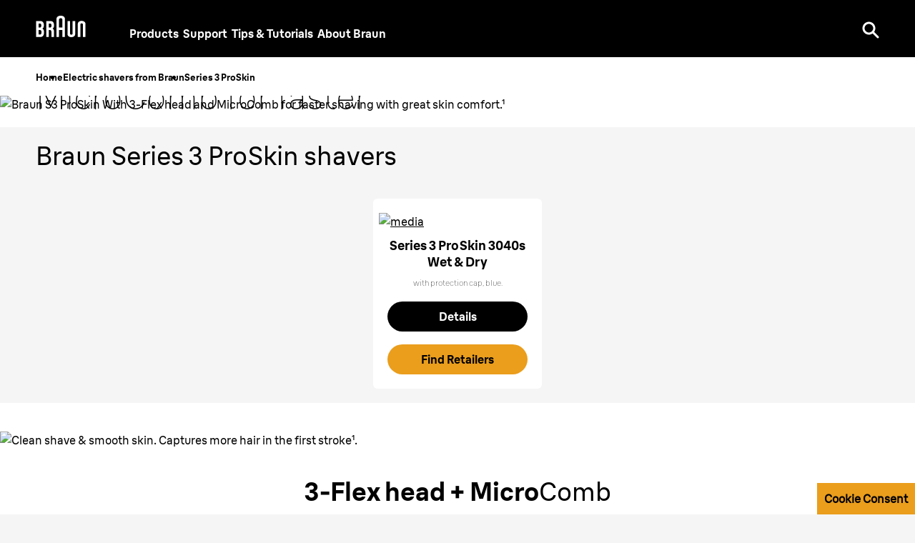

--- FILE ---
content_type: text/html; charset=utf-8
request_url: https://ae.braun.com/en-ae/male-grooming/shavers-for-men/series-3-pro-skin
body_size: 30109
content:
<!DOCTYPE html><html lang="en-AE"><head><meta charSet="utf-8"/><meta name="MobileOptimized" content="width"/><meta name="HandheldFriendly" content="true"/><meta name="viewport" content="width=device-width, initial-scale=1.0, maximum-scale=5"/><meta property="og:type" content="website"/><link rel="icon" type="image/x-icon" href="/en-ae/icons/favicons/favicon.ico" sizes="16x16"/><meta property="og:url" content="https://ae.braun.com/en-ae/male-grooming/shavers-for-men/series-3-pro-skin"/><meta property="og:site_name" content="Braun"/><link rel="preconnect" href="https://images.ctfassets.net" crossorigin="true"/><link rel="dns-prefetch" href="https://www.googletagmanager.com" crossorigin="true"/><link rel="dns-prefetch" href="https://www.google-analytics.com" crossorigin="true"/><link rel="dns-prefetch" href="https://apps.bazaarvoice.com" crossorigin="true"/><link rel="canonical" href="https://ae.braun.com/en-ae/male-grooming/shavers-for-men/series-3-pro-skin"/><meta name="robots" content="index,follow"/><title>Braun Series 3 ProSkin Electric Shaver | Braun AE</title><meta name="description" content="Discover the Braun Series 3 ProSkin Electric Shaver with 3-Flex head and MicroComb technology for faster shaving while caring for your skin."/><meta property="og:title" content="Braun Series 3 ProSkin Electric Shaver | Braun AE"/><meta property="og:description" content="Discover the Braun Series 3 ProSkin Electric Shaver with 3-Flex head and MicroComb technology for faster shaving while caring for your skin."/><link rel="preload" href="/en-ae/fonts/BraunLinear-Bold.woff2" as="font" type="font/woff2" crossorigin="anonymous"/><link rel="preload" href="/en-ae/fonts/BraunLinear-Medium.woff2" as="font" type="font/woff2" crossorigin="anonymous"/><link rel="preload" href="/en-ae/fonts/BraunLinear-Regular.woff2" as="font" type="font/woff2" crossorigin="anonymous"/><link rel="preload" href="/en-ae/fonts/BraunLinear-Thin.woff2" as="font" type="font/woff2" crossorigin="anonymous"/><link rel="preload" href="/en-ae/fonts/glyphicons-halflings-regular.woff2" as="font" type="font/woff2" crossorigin="anonymous"/><script type="application/ld+json">{"@context":"http://schema.org","@type":"WebSite","url":"https://ae.braun.com/en-ae/male-grooming/shavers-for-men/series-3-pro-skin","headline":"Braun Series 3 ProSkin Electric Shaver | Braun AE","description":"Discover the Braun Series 3 ProSkin Electric Shaver with 3-Flex head and MicroComb technology for faster shaving while caring for your skin.","potentialAction":{"@type":"SearchAction","target":"https://ae.braun.com/en-ae/search?q={term}","query-input":"required name=term"}}</script><script type="application/ld+json">{"@context":"http://schema.org","@type":"BreadcrumbList","itemListElement":[{"@type":"ListItem","position":1,"item":{"@id":"https://ae.braun.com/en-ae/","name":"Home"}},{"@type":"ListItem","position":2,"item":{"@id":"https://ae.braun.com/en-ae/male-grooming/shavers-for-men","name":"Electric shavers from Braun"}},{"@type":"ListItem","position":3,"item":{"@id":"https://ae.braun.com/en-ae/male-grooming/shavers-for-men/series-3-pro-skin","name":"Series 3 ProSkin"}}]}</script><script>window.addEventListener('load', () => { const hash = window.location.hash;const el = hash && document.querySelector(hash);el && el.scrollIntoView({ behavior: 'smooth' }); });</script><link rel="preload" as="image" href="https://images.ctfassets.net/gcgzki6tw7kd/4Sq3MhO1BYOQwUqcsc20mY/953e0b19d8db7d5a17272eb7882803c0/braun_series-3-proskin_stage_mobile.jpg?fm=avif&amp;w=767"/><link rel="preload" as="image" href="https://images.ctfassets.net/gcgzki6tw7kd/4P5lG2HaH2thZjt0tZV324/eebd0bb55fa4c81da977bc563e726475/teaser-mpg-find-your-electric-shaver-from-braun.jpg?fm=avif&amp;w=768"/><link rel="preload" as="image" href="https://images.ctfassets.net/gcgzki6tw7kd/2HPjY9RjC7ivErU4NOi3NA/173bde28286ce94a92f7d93e2a877704/teaser-mpg-beard-trimmer-andromeda-img.jpg?fm=avif&amp;w=768"/><meta name="next-head-count" content="29"/><link rel="preload" href="/en-ae/_next/static/css/a1fc8e26aebe082e.css" as="style"/><link rel="stylesheet" href="/en-ae/_next/static/css/a1fc8e26aebe082e.css" data-n-g=""/><link rel="preload" href="/en-ae/_next/static/css/14b4da71d8c1aa8d.css" as="style"/><link rel="stylesheet" href="/en-ae/_next/static/css/14b4da71d8c1aa8d.css" data-n-p=""/><link rel="preload" href="/en-ae/_next/static/css/b0c8315ddef0b163.css" as="style"/><link rel="stylesheet" href="/en-ae/_next/static/css/b0c8315ddef0b163.css"/><link rel="preload" href="/en-ae/_next/static/css/a876a700169f2894.css" as="style"/><link rel="stylesheet" href="/en-ae/_next/static/css/a876a700169f2894.css"/><link rel="preload" href="/en-ae/_next/static/css/29797cc5598c548e.css" as="style"/><link rel="stylesheet" href="/en-ae/_next/static/css/29797cc5598c548e.css"/><link rel="preload" href="/en-ae/_next/static/css/1be7a7c1ec26615f.css" as="style"/><link rel="stylesheet" href="/en-ae/_next/static/css/1be7a7c1ec26615f.css"/><link rel="preload" href="/en-ae/_next/static/css/666a13eca2304418.css" as="style"/><link rel="stylesheet" href="/en-ae/_next/static/css/666a13eca2304418.css"/><link rel="preload" href="/en-ae/_next/static/css/48385ed0a63477f4.css" as="style"/><link rel="stylesheet" href="/en-ae/_next/static/css/48385ed0a63477f4.css"/><link rel="preload" href="/en-ae/_next/static/css/2d8793a80c5fecfe.css" as="style"/><link rel="stylesheet" href="/en-ae/_next/static/css/2d8793a80c5fecfe.css"/><link rel="preload" href="/en-ae/_next/static/css/ecc5f9869bb7bbad.css" as="style"/><link rel="stylesheet" href="/en-ae/_next/static/css/ecc5f9869bb7bbad.css"/><link rel="preload" href="/en-ae/_next/static/css/159a7f72f13d054a.css" as="style"/><link rel="stylesheet" href="/en-ae/_next/static/css/159a7f72f13d054a.css"/><link rel="preload" href="/en-ae/_next/static/css/f1c5f54c1b56f915.css" as="style"/><link rel="stylesheet" href="/en-ae/_next/static/css/f1c5f54c1b56f915.css"/><link rel="preload" href="/en-ae/_next/static/css/1462058bd9f71fea.css" as="style"/><link rel="stylesheet" href="/en-ae/_next/static/css/1462058bd9f71fea.css"/><link rel="preload" href="/en-ae/_next/static/css/06b4470a80bf4edd.css" as="style"/><link rel="stylesheet" href="/en-ae/_next/static/css/06b4470a80bf4edd.css"/><link rel="preload" href="/en-ae/_next/static/css/1cce27b784955fa5.css" as="style"/><link rel="stylesheet" href="/en-ae/_next/static/css/1cce27b784955fa5.css"/><link rel="preload" href="/en-ae/_next/static/css/eba488fb64f7fb4e.css" as="style"/><link rel="stylesheet" href="/en-ae/_next/static/css/eba488fb64f7fb4e.css"/><link rel="preload" href="/en-ae/_next/static/css/64e25531d3c8a546.css" as="style"/><link rel="stylesheet" href="/en-ae/_next/static/css/64e25531d3c8a546.css"/><link rel="preload" href="/en-ae/_next/static/css/27363653a8e1b80c.css" as="style"/><link rel="stylesheet" href="/en-ae/_next/static/css/27363653a8e1b80c.css"/><link rel="preload" href="/en-ae/_next/static/css/4f524d0bf89dee50.css" as="style"/><link rel="stylesheet" href="/en-ae/_next/static/css/4f524d0bf89dee50.css"/><link rel="preload" href="/en-ae/_next/static/css/a87c804976eb4fee.css" as="style"/><link rel="stylesheet" href="/en-ae/_next/static/css/a87c804976eb4fee.css"/><link rel="preload" href="/en-ae/_next/static/css/3cf0d9f3202ae297.css" as="style"/><link rel="stylesheet" href="/en-ae/_next/static/css/3cf0d9f3202ae297.css"/><link rel="preload" href="/en-ae/_next/static/css/6cb2dd63a4abb022.css" as="style"/><link rel="stylesheet" href="/en-ae/_next/static/css/6cb2dd63a4abb022.css"/><link rel="preload" href="/en-ae/_next/static/css/16e93451d6a0dab0.css" as="style"/><link rel="stylesheet" href="/en-ae/_next/static/css/16e93451d6a0dab0.css"/><link rel="preload" href="/en-ae/_next/static/css/90ed25405edde2ac.css" as="style"/><link rel="stylesheet" href="/en-ae/_next/static/css/90ed25405edde2ac.css"/><link rel="preload" href="/en-ae/_next/static/css/38d7d983b34d3312.css" as="style"/><link rel="stylesheet" href="/en-ae/_next/static/css/38d7d983b34d3312.css"/><noscript data-n-css=""></noscript><script defer="" nomodule="" src="/en-ae/_next/static/chunks/polyfills-42372ed130431b0a.js"></script><script defer="" src="/en-ae/_next/static/chunks/41664-97c71784feb2e6c8.js"></script><script defer="" src="/en-ae/_next/static/chunks/85848-e6f90f4cd31f1159.js"></script><script defer="" src="/en-ae/_next/static/chunks/46213-a25ae920238a57ee.js"></script><script defer="" src="/en-ae/_next/static/chunks/51517.805cd70068e92e40.js"></script><script defer="" src="/en-ae/_next/static/chunks/10975.1b917b53e3fd0030.js"></script><script defer="" src="/en-ae/_next/static/chunks/30333.16cc3989c5321dd3.js"></script><script defer="" src="/en-ae/_next/static/chunks/85518-e3186ab25f446b15.js"></script><script defer="" src="/en-ae/_next/static/chunks/72679-100bd2a50e812ec6.js"></script><script defer="" src="/en-ae/_next/static/chunks/78791.36a84d4f5ef27b2e.js"></script><script defer="" src="/en-ae/_next/static/chunks/88714.45dd1c864141e3e8.js"></script><script defer="" src="/en-ae/_next/static/chunks/21039.86a32c96cda0ef34.js"></script><script defer="" src="/en-ae/_next/static/chunks/70064.01dd32a2f6e850c7.js"></script><script defer="" src="/en-ae/_next/static/chunks/15680-52be975597c0cb80.js"></script><script defer="" src="/en-ae/_next/static/chunks/7202.9a7902c3f587fc0a.js"></script><script defer="" src="/en-ae/_next/static/chunks/87066-d7b3a99002ef2ee4.js"></script><script defer="" src="/en-ae/_next/static/chunks/32898.109bf141f3074d79.js"></script><script defer="" src="/en-ae/_next/static/chunks/11373.0d31d9aff3678bc6.js"></script><script defer="" src="/en-ae/_next/static/chunks/25526.af43279ff184aba6.js"></script><script defer="" src="/en-ae/_next/static/chunks/40598.1b2f2d9cf5348ba2.js"></script><script defer="" src="/en-ae/_next/static/chunks/1852.59ddf2ca914753ab.js"></script><script defer="" src="/en-ae/_next/static/chunks/60219-78f55967629fe490.js"></script><script defer="" src="/en-ae/_next/static/chunks/32191-a11ea191a3f97427.js"></script><script defer="" src="/en-ae/_next/static/chunks/31082.f711baef7ae90d0e.js"></script><script defer="" src="/en-ae/_next/static/chunks/72497.e8816f7d7aac0a48.js"></script><script defer="" src="/en-ae/_next/static/chunks/11212.8f09cb61adf6a209.js"></script><script defer="" src="/en-ae/_next/static/chunks/10080.7e90586196e6b86f.js"></script><script defer="" src="/en-ae/_next/static/chunks/29758.4532e68bb60f6ecb.js"></script><script defer="" src="/en-ae/_next/static/chunks/20458.365e189437ad25cc.js"></script><script defer="" src="/en-ae/_next/static/chunks/24229.7867097fb1329e33.js"></script><script defer="" src="/en-ae/_next/static/chunks/47018.74b353dc6df99184.js"></script><script defer="" src="/en-ae/_next/static/chunks/1848.45052ec5d1022c1a.js"></script><script defer="" src="/en-ae/_next/static/chunks/76048.d434673e6d0ad98b.js"></script><script defer="" src="/en-ae/_next/static/chunks/17931.3b9786b6b1bdba91.js"></script><script defer="" src="/en-ae/_next/static/chunks/95199.8867b02982618cda.js"></script><script defer="" src="/en-ae/_next/static/chunks/62263.a21d02d9bbbb59a4.js"></script><script defer="" src="/en-ae/_next/static/chunks/89755-24ad5459fcdc9d8f.js"></script><script defer="" src="/en-ae/_next/static/chunks/10415.70792203587be10c.js"></script><script defer="" src="/en-ae/_next/static/chunks/48879.601b3b4a4795ff3e.js"></script><script defer="" src="/en-ae/_next/static/chunks/62789.a0353dc48405a92d.js"></script><script defer="" src="/en-ae/_next/static/chunks/93874.52034be11c307867.js"></script><script src="/en-ae/_next/static/chunks/webpack-7f2a962a1478babd.js" defer=""></script><script src="/en-ae/_next/static/chunks/framework-22c76c6e1a554a8b.js" defer=""></script><script src="/en-ae/_next/static/chunks/main-2da45b45445ff950.js" defer=""></script><script src="/en-ae/_next/static/chunks/pages/_app-4d71be821e765a45.js" defer=""></script><script src="/en-ae/_next/static/chunks/fec483df-27cb3e7abff629ad.js" defer=""></script><script src="/en-ae/_next/static/chunks/56817-47adba2cbceb0017.js" defer=""></script><script src="/en-ae/_next/static/chunks/76712-ea9f4c6237e0c9ae.js" defer=""></script><script src="/en-ae/_next/static/chunks/75476-06866f13b650168e.js" defer=""></script><script src="/en-ae/_next/static/chunks/46796-d0471446edfca075.js" defer=""></script><script src="/en-ae/_next/static/chunks/pages/%5B...id%5D-68f91d28e5183fd4.js" defer=""></script><script src="/en-ae/_next/static/VpCpUeS5zb00bGXp1iavH/_buildManifest.js" defer=""></script><script src="/en-ae/_next/static/VpCpUeS5zb00bGXp1iavH/_ssgManifest.js" defer=""></script><style id="__jsx-40d0f7571310827f">svg.jsx-40d0f7571310827f{-webkit-transition:.5s;-moz-transition:.5s;-o-transition:.5s;transition:.5s}</style><style id="__jsx-3721249105">.styles_menuIcon__1lISG.jsx-3721249105{--buger-color:#ffffff}</style><style id="__jsx-1894772851">@media(max-width:767px){.styles_roundedBanner__WtFe1.jsx-1894772851 .styles_bannerContent__6HwMJ.jsx-1894772851{background-color:undefined}.styles_bannerWrapper__diKs0.styles_roundedBanner__WtFe1.jsx-1894772851{background-color:undefined}}</style><style id="__jsx-3117447044">.slider[type="range"].jsx-3117447044::-webkit-slider-thumb{background:#000000;width:Infinity%}.slider[type="range"].jsx-3117447044::-moz-range-thumb{background:#000000;width:Infinity%}.slider[type="range"].jsx-3117447044::-ms-thumb{background:#000000;width:Infinity%}.slider[type="range"].jsx-3117447044::-webkit-slider-runnable-track{background:#e6e6e6}.slider[type="range"].jsx-3117447044::-moz-range-track{background:#e6e6e6}.slider[type="range"].jsx-3117447044:focus::-webkit-slider-runnable-track{background:#e6e6e6}.slider[type="range"].jsx-3117447044::-ms-fill-lower{background:#e6e6e6}.slider[type="range"].jsx-3117447044:focus::-ms-fill-lower{background:#e6e6e6}.slider[type="range"].jsx-3117447044::-ms-fill-upper{background:#e6e6e6}.slider[type="range"].jsx-3117447044:focus::-ms-fill-upper{background:#e6e6e6}.Kilimanjaro.jsx-3117447044 .arrow-wrapper.jsx-3117447044{display:none!important}.Kilimanjaro.jsx-3117447044 .range-wrapper.jsx-3117447044{width:100%}.Kilimanjaro.jsx-3117447044 .slider[type="range"].jsx-3117447044::-webkit-slider-thumb{background:white}.Kilimanjaro.jsx-3117447044 .slider[type="range"].jsx-3117447044::-webkit-slider-runnable-track{background:rgba(150,150,150,.2)}</style><style id="__jsx-393914218">.category .slick-next:before,.category .slick-prev:before{width:48px;height:48px;position:absolute;background-color:var(--color-primary);-webkit-border-radius:50%;-moz-border-radius:50%;border-radius:50%;padding:5px;display:-webkit-box;display:-webkit-flex;display:-moz-box;display:-ms-flexbox;display:flex;-webkit-box-pack:center;-webkit-justify-content:center;-moz-box-pack:center;-ms-flex-pack:center;justify-content:center;-webkit-box-align:center;-webkit-align-items:center;-moz-box-align:center;-ms-flex-align:center;align-items:center;-webkit-transition:.2s;-moz-transition:.2s;-o-transition:.2s;transition:.2s;bottom:50%;right:0;rotate:90deg;background-image:url("../icons/arrow.svg");content:"";background-repeat:no-repeat;background-position:center}.category .slick-next{top:22%;display:block}.category .columnCard .title *{font-size:14px}.category .slick-prev{top:34%}}
:global(.slick-prev) {z-index:4;display:block}.slick-next{display:block}.category .slick-disabled{opacity:0!important}.styles_carousel__aftXD .slick-slide+.slick-slide{margin-left:20px}.styles_carousel__aftXD .slick-track{display:-webkit-box;display:-webkit-flex;display:-moz-box;display:-ms-flexbox;display:flex}.styles_carousel__aftXD .slick-list{display:-webkit-box;display:-webkit-flex;display:-moz-box;display:-ms-flexbox;display:flex;overflow:visible}.styles_carousel__aftXD .slick-slide>div,.styles_carousel__aftXD .slick-slide>div>div,.styles_carousel__aftXD .slick-slide .slideIn{height:100%}.styles_carousel__aftXD .slick-prev{-webkit-transform:rotate(90deg);-moz-transform:rotate(90deg);-ms-transform:rotate(90deg);-o-transform:rotate(90deg);transform:rotate(90deg);left:2.5%}.styles_carousel__aftXD .slick-next{-webkit-transform:rotate(-90deg);-moz-transform:rotate(-90deg);-ms-transform:rotate(-90deg);-o-transform:rotate(-90deg);transform:rotate(-90deg);right:2.5%}.styles_carousel__aftXD .slick-dotted.slick-slider{margin-bottom:30px}.styles_carousel__aftXD .slick-dots{position:static;display:block;width:100%;padding:0;margin:0;list-style:none;text-align:center}.styles_carousel__aftXD .slick-dots li{position:relative;display:inline-block;width:20px;height:20px;margin:0 5px;padding:0;cursor:pointer}.styles_carousel__aftXD .slick-dots li button{font-size:0;line-height:0;display:block;width:20px;height:20px;padding:0;cursor:pointer;color:transparent;border:0;outline:none;background:transparent}.styles_carousel__aftXD .slick-dots li button:hover,.styles_carousel__aftXD .slick-dots li button:focus{outline:none}.styles_carousel__aftXD .slick-dots li button:hover:before,.styles_carousel__aftXD .slick-dots li button:focus:before{opacity:1}.styles_carousel__aftXD .slick-dots li button:before{font-family:sans-serif;font-size:40px;color:black;line-height:20px;position:absolute;top:0;left:0;width:20px;height:20px;content:"•";text-align:center;opacity:.25;color:black;-webkit-font-smoothing:antialiased;-moz-osx-font-smoothing:grayscale}.styles_carousel__aftXD .slick-dots li.slick-active button:before{opacity:.75;color:black}.styles_carousel__aftXD .slick-dots li.slick-active button:before{color:#ffd635}</style><style id="__jsx-1954987082">.styles_footer__D62n0.jsx-1954987082{background-color:#f5f5f5;color:#5b5b5b}.styles_footer__D62n0 a:link,.styles_footer__D62n0 a:visited{color:#707070}.styles_footer__D62n0 a:hover,.styles_footer__D62n0 a:active{color:#000000}.styles_slogan__2TKeO.jsx-1954987082{color:#000000}.styles_footer__D62n0 .styles_lvl1Item__EQcOy a,.styles_footer__D62n0 .styles_lvl1Item__EQcOy span{color:#000000}.styles_copyright__eLvzX.jsx-1954987082{color:#000000}</style><style id="__jsx-4223014229">@font-face{font-family:"BraunLinearBold";src:url("/en-ae/fonts/BraunLinear-Bold.eot");src:url("/en-ae/fonts/BraunLinear-Bold.eot?#iefix")format("embedded-opentype"),url("/en-ae/fonts/BraunLinear-Bold.woff2")format("woff2"),url("/en-ae/fonts/BraunLinear-Bold.woff")format("woff"),url("/en-ae/fonts/BraunLinear-Bold.ttf")format("truetype"),url("/en-ae/fonts/BraunLinear-Bold.svg#BraunLinear-Bold")format("svg");font-weight:normal;font-style:normal;font-display:optional}@font-face{font-family:"BraunLinearMedium";src:url("/en-ae/fonts/BraunLinear-Medium.eot");src:url("/en-ae/fonts/BraunLinear-Medium.eot?#iefix")format("embedded-opentype"),url("/en-ae/fonts/BraunLinear-Medium.woff2")format("woff2"),url("/en-ae/fonts/BraunLinear-Medium.woff")format("woff"),url("/en-ae/fonts/BraunLinear-Medium.ttf")format("truetype"),url("/en-ae/fonts/BraunLinear-Mediumsvg#BraunLinear-Medium")format("svg");font-weight:normal;font-style:normal;font-display:optional}@font-face{font-family:"BraunLinearRegular";src:url("/en-ae/fonts/BraunLinear-Regular.eot");src:url("/en-ae/fonts/BraunLinear-Regular.eot?#iefix")format("embedded-opentype"),url("/en-ae/fonts/BraunLinear-Regular.woff2")format("woff2"),url("/en-ae/fonts/BraunLinear-Regular.woff")format("woff"),url("/en-ae/fonts/BraunLinear-Regular.ttf")format("truetype"),url("/en-ae/fonts/BraunLinear-Regular.svg#BraunLinear-Regular")format("svg");font-weight:normal;font-style:normal;font-display:optional}@font-face{font-family:"BraunLinearLight";src:url("/en-ae/fonts/BraunLinear-Light.eot");src:url("/en-ae/fonts/BraunLinear-Light.eot?#iefix")format("embedded-opentype"),url("/en-ae/fonts/BraunLinear-Light.woff2")format("woff2"),url("/en-ae/fonts/BraunLinear-Light.woff")format("woff"),url("/en-ae/fonts/BraunLinear-Light.ttf")format("truetype"),url("/en-ae/fonts/BraunLinear-Light.svg#BraunLinear-Light")format("svg");font-weight:normal;font-style:normal;font-display:optional}@font-face{font-family:"BraunLinear";src:url("/en-ae/fonts/BraunLinear-Thin.eot");src:url("/en-ae/fonts/BraunLinear-Thin.eot?#iefix")format("embedded-opentype"),url("/en-ae/fonts/BraunLinear-Thin.woff2")format("woff2"),url("/en-ae/fonts/BraunLinear-Thin.woff")format("woff"),url("/en-ae/fonts/BraunLinear-Thin.ttf")format("truetype"),url("/en-ae/fonts/BraunLinear-Thin.svg#BraunLinear-Thin")format("svg");font-weight:normal;font-style:normal;font-display:optional}@font-face{font-family:"Glyphicons Halflings";src:url("/en-ae/fonts/glyphicons-halflings-regular.eot");src:url("/en-ae/fonts/glyphicons-halflings-regular.eot?#iefix")format("embedded-opentype"),url("/en-ae/fonts/glyphicons-halflings-regular.woff2")format("woff2"),url("/en-ae/fonts/glyphicons-halflings-regular.woff")format("woff"),url("/en-ae/fonts/glyphicons-halflings-regular.ttf")format("truetype"),url("/en-ae/fonts/glyphicons-halflings-regular.svg#glyphicons_halflingsregular")format("svg");font-display:optional}@font-face{font-family:"Braun Linear";src:url("/en-ae/fonts/BraunLinear-Bold.eot");src:url("/en-ae/fonts/BraunLinear-Bold.eot?#iefix")format("embedded-opentype"),url("/en-ae/fonts/BraunLinear-Bold.woff2")format("woff2"),url("/en-ae/fonts/BraunLinear-Bold.woff")format("woff"),url("/en-ae/fonts/BraunLinear-Bold.ttf")format("truetype"),url("/en-ae/fonts/BraunLinear-Bold.svg#BraunLinear-Bold")format("svg");font-weight:700;font-style:normal;font-display:optional}@font-face{font-family:"Braun Linear";src:url("/en-ae/fonts/BraunLinear-Medium.eot");src:url("/en-ae/fonts/BraunLinear-Medium.eot?#iefix")format("embedded-opentype"),url("/en-ae/fonts/BraunLinear-Medium.woff2")format("woff2"),url("/en-ae/fonts/BraunLinear-Medium.woff")format("woff"),url("/en-ae/fonts/BraunLinear-Medium.ttf")format("truetype"),url("/en-ae/fonts/BraunLinear-Mediumsvg#BraunLinear-Medium")format("svg");font-weight:500;font-style:normal;font-display:optional}@font-face{font-family:"Braun Linear";src:url("/en-ae/fonts/BraunLinear-Regular.eot");src:url("/en-ae/fonts/BraunLinear-Regular.eot?#iefix")format("embedded-opentype"),url("/en-ae/fonts/BraunLinear-Regular.woff2")format("woff2"),url("/en-ae/fonts/BraunLinear-Regular.woff")format("woff"),url("/en-ae/fonts/BraunLinear-Regular.ttf")format("truetype"),url("/en-ae/fonts/BraunLinear-Regular.svg#BraunLinear-Regular")format("svg");font-weight:400;font-style:normal;font-display:optional}@font-face{font-family:"Braun Linear";src:url("/en-ae/fonts/BraunLinear-Light.eot");src:url("/en-ae/fonts/BraunLinear-Light.eot?#iefix")format("embedded-opentype"),url("/en-ae/fonts/BraunLinear-Light.woff2")format("woff2"),url("/en-ae/fonts/BraunLinear-Light.woff")format("woff"),url("/en-ae/fonts/BraunLinear-Light.ttf")format("truetype"),url("/en-ae/fonts/BraunLinear-Light.svg#BraunLinear-Light")format("svg");font-weight:300;font-style:normal;font-display:optional}</style></head><body id="main-body" class="default "><div id="user-menu-modal-container"></div><div id="__next"><div class=" "><div class="styles_headerContainer__UYWAT undefined  null" id="header-container"><div class="styles_skipToContentWrapper__Wbj_e"><a class="styles_skipToContentLink__9ZmrJ" href="#main">Skip to content</a></div><div class="styles_headerHeadRoom__1rh5A headroom-wrapper"><div style="position:relative;top:0;left:0;right:0;z-index:1;-webkit-transform:translate3D(0, 0, 0);-ms-transform:translate3D(0, 0, 0);transform:translate3D(0, 0, 0)" class="headroom headroom--unfixed"><header class="styles_headerWrapper__lmjOn
          styles_withGradient__7RS6i
          styles_bgSolid__4_MdP
          undefined"><div class="styles_headerInnerContainer__XUoJA "><div class="styles_leftSide__3aHOF"><a title="Braun" name="Braun" target="_self" class="styles_logoWrapper__xW8jU" aria-label="Braun Logo" data-action-detail="/" href="/en-ae"><span><svg aria-label="Braun Logo" viewBox="0 0 86 36" style="fill:#ffffff" class="jsx-40d0f7571310827f"><g id="layer1" transform="matrix(0.45094353,0,0,0.45094353,357.14835,54.396579)" class="jsx-40d0f7571310827f"><g id="g2414" transform="translate(35.43305,35.421298)" class="jsx-40d0f7571310827f"><path id="path7" d="M-811.06-85.95c-2.56,0-5.45,0-5.45,0v-16.78c0,0,2.8,0,5.45,0c3.73,0,5.46,2.78,5.46,7.77 C-805.6-88.12-807.67-85.95-811.06-85.95 M-816.51-127.06c0,0,2.75,0,5.32,0c2.74,0,4.96,2.02,4.96,7.58 c0,5.62-2.57,7.57-4.96,7.57c-2.65,0-5.32,0-5.32,0V-127.06z M-801.97-107.95V-108c2.16-1.52,5.61-4.12,5.61-12.5 c0-10.83-5.65-15.73-13.28-15.73c-2.59,0-16.67,0-16.67,0v59.46c0,0,9.29,0,16.58,0c9.4,0,13.97-6.97,13.97-17.34 C-795.75-103.81-799.55-106.48-801.97-107.95L-801.97-107.95z" class="jsx-40d0f7571310827f"></path><path id="path9" d="M-777.73-127.06c0,0,2.75,0,5.32,0c2.74,0,4.96,2.02,4.96,7.58c0,5.62-2.56,7.57-4.96,7.57 c-2.65,0-5.32,0-5.32,0V-127.06 M-757.76-96.68c0-7.41-2.3-9.49-5.43-11.28V-108c2.16-1.52,5.58-4.12,5.58-12.5 c0-10.83-5.62-15.73-13.25-15.73c-2.59,0-16.67,0-16.67,0v59.46h9.79l0.01-25.94c0,0,2.66,0,5.31,0c2.79,0,4.78,2.32,4.78,7.57 v18.37h9.87L-757.76-96.68L-757.76-96.68z" class="jsx-40d0f7571310827f"></path><path id="path11" d="M-738.66-141.61c0-4.47,4.1-5.05,6.37-5.05c2.27,0,6.36,0.57,6.36,5.05l0,29.69h-12.73L-738.66-141.61 M-732.29-156.05c-4.14,0-16.16,0.94-16.16,12.96v66.32h9.8v-25.95h12.72l0,25.94h9.8v-66.31 C-716.13-155.13-728.16-156.05-732.29-156.05L-732.29-156.05z" class="jsx-40d0f7571310827f"></path><path id="path13" d="M-686.79-136.25v46.81c0,2.38-1.97,3.97-4.9,3.97c-2.94,0-4.87-1.59-4.87-3.97l-0.01-46.81l-9.79,0.01 l0,48.36c0,9.21,9.47,11.66,14.69,11.66c5.17,0,14.68-2.47,14.68-11.67v-48.36H-686.79" class="jsx-40d0f7571310827f"></path><path id="path15" d="M-647.65-76.79l0-46.79c0-2.38-1.97-3.97-4.89-3.97c-2.94,0-4.88,1.6-4.88,3.97l0,46.79l-9.8,0.01v-48.36 c0-9.21,9.47-11.66,14.69-11.66c5.17,0,14.68,2.47,14.68,11.67v48.34L-647.65-76.79" class="jsx-40d0f7571310827f"></path></g></g></svg></span></a><nav aria-label="main-navigation" class="styles_navigationLinks__TrGt9"><ul><li style="color:#ffffff" class="styles_navigationItem__vi8jz "><button class="styles_itemButton__4AyKs" aria-controls="dropdownMenu" aria-expanded="false" tabindex="0" aria-haspopup="true" aria-label="Products">Products</button></li><li style="color:#ffffff" class="styles_navigationItem__vi8jz "><a title="Support" name="Support" class="" aria-label="Support" data-action-detail="https://service.braun.com/ae/en" target="_self" href="/en-ae/service"><span>Support</span></a></li><li style="color:#ffffff" class="styles_navigationItem__vi8jz "><button class="styles_itemButton__4AyKs" aria-controls="dropdownMenu" aria-expanded="false" tabindex="0" aria-haspopup="true" aria-label="Tips &amp; Tutorials">Tips &amp; Tutorials</button></li><li style="color:#ffffff" class="styles_navigationItem__vi8jz "><a title="About Braun" name="About Braun" target="_self" class="" aria-label="About Braun" data-action-detail="About Braun" href="/en-ae/design-and-craftsmanship"><span>About Braun</span></a></li></ul></nav></div><div class="styles_actionLinks__4Hf_1"><div class="styles_btnWrapper__xrwSp" role="search"><button aria-label="Search" aria-pressed="false" class="button-reset styles_searchIcon__JQdVz" name="search"><svg width="24px" height="24px" viewBox="0 0 24 24" version="1.1" xmlns="http://www.w3.org/2000/svg"><title>UI/Icon/Search</title><g id="UI/Icon/Search" stroke="none" stroke-width="1" fill="none" fill-rule="evenodd"><path d="M9.5,0.5 C14.4705627,0.5 18.5,4.52943725 18.5,9.5 C18.5,11.443584 17.883916,13.2432739 16.8363832,14.7144345 L18.0705377,15.9492173 C18.8455875,16.7242672 19.4697536,17.3484332 19.9806834,17.859363 L20.3049406,18.1836203 C20.5618638,18.4405435 20.7864197,18.6650993 20.9850635,18.8637432 L21.7592958,19.6379754 C21.7995485,19.6782281 21.838359,19.7170386 21.8759072,19.7545868 L22.205571,20.0842506 C22.2924615,20.1711412 22.3740836,20.2527633 22.4542922,20.3329719 L22.5501108,20.4287905 L22.6219748,20.5006544 L23.0606602,20.9393398 C23.6464466,21.5251263 23.6464466,22.4748737 23.0606602,23.0606602 C22.4748737,23.6464466 21.5251263,23.6464466 20.9393398,23.0606602 L20.5732123,22.6945326 C20.5244703,22.6457906 20.4766073,22.5979276 20.4287905,22.5501108 L20.3329719,22.4542922 L20.211117,22.3324373 L19.8636242,21.9849446 C19.7932175,21.9145378 19.7184808,21.8398012 19.6379754,21.7592958 L18.8637432,20.9850635 C18.6650993,20.7864197 18.4405435,20.5618638 18.1836203,20.3049406 L17.859363,19.9806834 C17.4052032,19.5265235 16.8615728,18.9828931 16.2020306,18.323351 L14.7144345,16.8363832 C13.2432739,17.883916 11.443584,18.5 9.5,18.5 C4.52943725,18.5 0.5,14.4705627 0.5,9.5 C0.5,4.52943725 4.52943725,0.5 9.5,0.5 Z M9.5,3.5 C6.1862915,3.5 3.5,6.1862915 3.5,9.5 C3.5,12.8137085 6.1862915,15.5 9.5,15.5 C12.8137085,15.5 15.5,12.8137085 15.5,9.5 C15.5,6.1862915 12.8137085,3.5 9.5,3.5 Z" id="Combined-Shape" fill="#ffffff" fill-rule="nonzero"></path></g></svg></button></div><div class="styles_burgerMenu__rMWws"><button aria-label="Menu" class="jsx-3721249105 button-reset styles_menuIcon__1lISG "></button></div></div></div></header></div></div></div><div class="container-fluid styles_container__glxoX hasBackground white wide-bg" role="navigation" aria-label="Breadcrumb"><div class="row"><div class="col-12"><ul class="styles_breadcrumbList__HgfBF  undefined"><li><a class="styles_breadcrumbListItem__SG0QC  breadcrumbListItem event_internal_link" data-action-detail="Home" title="Home" href="/en-ae">Home</a></li><li><a class="styles_breadcrumbListItem__SG0QC  breadcrumbListItem event_internal_link" data-action-detail="Electric shavers from Braun" title="Electric shavers from Braun" href="/en-ae/male-grooming/shavers-for-men">Electric shavers from Braun</a></li><li><a class="styles_breadcrumbListItem__SG0QC styles_disabled__RZKk7 breadcrumbListItem event_internal_link" data-action-detail="Series 3 ProSkin" title="Series 3 ProSkin" href="/en-ae/male-grooming/shavers-for-men/series-3-pro-skin">Series 3 ProSkin</a></li></ul></div></div></div><main id="main" class="page-wrapper hasBackground white "><section class="spacingSmall "><div class="container-fluid"><div class="row"><div class="col-12"><div class="jsx-1894772851 styles_bannerWrapper__diKs0 styles_posMiddleLeft__XEzNz  undefined bannerWrapper  default-banner undefined undefined"><div class="jsx-1894772851 styles_bannerContent__6HwMJ  colorBlack text-left bannerContent"><div class="jsx-1894772851 "></div><h1><b>Braun S3 ProSkin</b><br/>With 3-Flex head and MicroComb for faster shaving with great skin comfort.¹</h1><p></p><div class="jsx-1894772851 "></div></div><div class="jsx-1894772851 "><div class="imageWrapper styles_imageWrapper__uKqV_  event_image_click" data-action-detail="https://images.ctfassets.net/gcgzki6tw7kd/LiJWEUlsei8OIQcicagY8/bbd220565b0bfe2c3d9887caf043cd6e/braun_series-3-proskin_stage_desktop.jpg?fm=avif&amp;w=1920"><picture><source media="(max-width: 767px)" srcSet="https://images.ctfassets.net/gcgzki6tw7kd/4Sq3MhO1BYOQwUqcsc20mY/953e0b19d8db7d5a17272eb7882803c0/braun_series-3-proskin_stage_mobile.jpg?fm=avif&amp;w=767"/><source media="(max-width: 1023px)" srcSet="https://images.ctfassets.net/gcgzki6tw7kd/5NlKN04a5iiWOkgYU4gU44/c091928aafddc5ee4e61e300019e0677/braun_series-3-proskin_stage_mobile.jpg?fm=avif&amp;w=1024"/><source media="(min-width: 1200px)" srcSet="https://images.ctfassets.net/gcgzki6tw7kd/LiJWEUlsei8OIQcicagY8/bbd220565b0bfe2c3d9887caf043cd6e/braun_series-3-proskin_stage_desktop.jpg?fm=avif&amp;w=1920"/><img alt="Braun S3 ProSkin   With 3-Flex head and MicroComb for faster shaving with great skin comfort.¹" class="styles_image__kDvAe" src="https://images.ctfassets.net/gcgzki6tw7kd/LiJWEUlsei8OIQcicagY8/bbd220565b0bfe2c3d9887caf043cd6e/braun_series-3-proskin_stage_desktop.jpg?fm=avif&amp;w=1920" title="Braun S3 ProSkin   With 3-Flex head and MicroComb for faster shaving with great skin comfort.¹" fetchPriority="high"/></picture></div></div></div></div></div></div></section><section class="hasBackground lightGray paddingTopBottomSmall "><div class="container-fluid"><div class="row"><div class="col-12"><div class="container-richText styles_richText__x99ok colorBlack text-left"><h2>Braun Series 3 ProSkin shavers</h2></div></div></div></div></section><section class="hasBackground lightGray spacingSmall paddingTopBottomSmall "><div class="container-fluid"><div class="row"><div class="col-12"><div class="jsx-393914218 slickCarousel"><div class="jsx-393914218 row"><div class="jsx-393914218 col-12"><div class="slick-slider styles_carousel__aftXD  noSlider styles_noSlider__9kLGP slick-initialized"><div class="slick-list"><div class="slick-track" style="width:20%;left:0%"><div data-index="0" class="slick-slide slick-active slick-current" tabindex="-1" aria-hidden="false" style="outline:none;width:100%"><div><div class="styles_card__KbbrY text-left colorBlack productCard "><div class="styles_alignmentContainer__xMQvP"><div class="d-flex h-100 flex-column justify-content-between"><a title="Internal link" name="Internal link" target="_self" class="event_internal_link" data-action-detail="/male-grooming/shavers-for-men/series-3-pro-skin/series-3-pro-skin-3040s-blue" href="/en-ae/male-grooming/shavers-for-men/series-3-pro-skin/series-3-pro-skin-3040s-blue"><div class="imageWrapper styles_imageWrapper__uKqV_ styles_imageWrapper__27o5p event_image_click" data-action-detail="https://images.ctfassets.net/gcgzki6tw7kd/1OFl0uCPuoMaec4yWKMMI8/d85758481b7d86e34013b75d52baeee2/PDP-shelf-series-3-proskin-3040s.jpg?fm=avif&amp;w=220"><span class="" style="display:inline-block"><span class="styles_picPlaceHolder__D7Z2L">media</span></span></div></a><div class="styles_title__8hn1J"><p><b>Series 3 ProSkin 3040s Wet &amp; Dry</b></p></div><div class="styles_text__JoPJe"><p>with protection cap, blue.</p></div></div><div><div><a title="Details" name="Details" target="_self" class="button styles_button__slVGb styles_black__DFneP styles_button__iZ_Ui event_internal_link   undefined  " aria-label="Details" data-action-detail="/male-grooming/shavers-for-men/series-3-pro-skin/series-3-pro-skin-3040s-blue" href="/en-ae/male-grooming/shavers-for-men/series-3-pro-skin/series-3-pro-skin-3040s-blue">Details</a></div><div></div><button type="button" class="button-reset button styles_button__slVGb  buy-now-custom buy-now-lite event_buy_now event_buy_now_choose_product styles_button__HhbFg   undefined  " data-action-detail="4210201113010" translate="no" aria-label="Find Retailers">Find Retailers</button></div></div></div></div></div></div></div></div></div></div><div class="jsx-3117447044 row  styles_sliderControls__ofY4P d-none"><div class="jsx-3117447044 arrow-wrapper col-1 d-none d-lg-flex"><div class="jsx-3117447044 styles_arrow__x_R0B styles_arrowLeft__NZ_D_ "><button disabled="" aria-label="Go to the previous slide" name="Previous slide" data-action-detail="Previous" class="jsx-3117447044 event_button_click"><svg xmlns="http://www.w3.org/2000/svg" width="28" height="20" viewBox="0 0 28 20" class="jsx-3117447044"><g fill="none" fill-rule="evenodd" class="jsx-3117447044"><title class="jsx-3117447044">Arrow Left</title><g fill="#000" fill-rule="nonzero" class="jsx-3117447044"><path d="M18.454.454L28 10l-2.121 2.122-7.425 7.424-2.121-2.122 5.925-5.924H0v-3h22.258l-5.925-5.925L18.454.454z" transform="matrix(-1 0 0 1 28 0)" class="jsx-3117447044"></path></g></g></svg></button></div></div><div class="jsx-3117447044 range-wrapper col-12 col-lg-10 styles_sliderWrapper__Z07Hk"><div class="jsx-3117447044 w-100"><label for="sliderControl_d9e07a5d-7940-4598-96dc-5dd4b13e358c" class="jsx-3117447044 hidden-heading">range</label><input max="0" step="1" type="range" aria-valuemin="0" aria-valuemax="0" aria-valuenow="0" aria-label="Adjust the value of the slider" id="sliderControl_d9e07a5d-7940-4598-96dc-5dd4b13e358c" class="jsx-3117447044 styles_slider__B2hpP slider" value="0"/><span aria-hidden="true" class="jsx-3117447044 d-none">Slider control</span></div></div><div class="jsx-3117447044 arrow-wrapper col-1 d-none d-lg-flex"><div class="jsx-3117447044 styles_arrow__x_R0B styles_arrowRight__HXcmk  "><button disabled="" aria-label="Go to next slide" data-action-detail="Next" class="jsx-3117447044 event_button_click"><svg xmlns="http://www.w3.org/2000/svg" width="28" height="20" viewBox="0 0 28 20" class="jsx-3117447044"><g fill="none" fill-rule="evenodd" class="jsx-3117447044"><title class="jsx-3117447044">Arrow Right</title><g fill="#000" fill-rule="nonzero" class="jsx-3117447044"><path d="M18.454.454L28 10l-2.121 2.122-7.425 7.424-2.121-2.122 5.925-5.924H0v-3h22.258l-5.925-5.925L18.454.454z" class="jsx-3117447044"></path></g></g></svg></button></div></div></div></div></div></div></div></section><section class="spacingSmall paddingTopSmall "><div class="container-fluid"><div class="row"><div class="col-12"><div class="jsx-1894772851 styles_bannerWrapper__diKs0 styles_posTopLeft__Vb3Hf  undefined bannerWrapper  default-banner undefined undefined"><div class="jsx-1894772851 styles_bannerContent__6HwMJ  colorBlack text-left bannerContent"><div class="jsx-1894772851 styles_bottom__EmQiW"></div><h2><b>Clean shave &amp; smooth skin.</b> Captures more hair in the first stroke¹.</h2><p></p><div class="jsx-1894772851 "></div></div><div class="jsx-1894772851 "><div class="imageWrapper styles_imageWrapper__uKqV_  event_image_click" data-action-detail="https://images.ctfassets.net/gcgzki6tw7kd/LjvB5BqlSSwA0YsIQiaqC/a9414cc1127bbce00d7b76053991c2b8/braun_series-3-proskin_clean-shave_desktop.jpg?fm=avif&amp;w=1920"><span class="" style="display:inline-block"><span class="styles_picPlaceHolder__D7Z2L">Clean shave &amp; smooth skin. Captures more hair in the first stroke¹.</span></span></div></div></div></div></div></div></section><section class="spacingSmall paddingTopSmall textCentered "><div class="container-fluid"><div class="row"><div class="col-12"><div class="container-heading pb-25 text-left colorBlack "><h2><b>3-Flex head +  Micro</b>Comb</h2></div><div class="container-richText styles_richText__x99ok colorBlack text-left"><p>Three fully independent floating cutting elements and <b>Micro</b>Comb for a more efficient and comfortable shave.</p></div></div></div></div></section><section class="paddingTopSmall "><div class="container-fluid"><div class="row"><div class="col-12"><div><div class="styles_editorial__sSHnL"><div class="imageWrapper styles_imageWrapper__uKqV_  event_image_click" data-action-detail="https://images.ctfassets.net/gcgzki6tw7kd/3ezPKJRhxm0GsAcW6GWUyo/a4a9697b5f141da39c3ee3f74163bbc4/braun_series-3-proskin_shaver_desktop.jpg?fm=avif&amp;w=1440"><span class="" style="display:inline-block"><span class="styles_picPlaceHolder__D7Z2L">Braun Series 3 ProSkin - 3-Flex head + MicroComb</span></span></div><div class="styles_elementsContainer__zitGS  row spotlightElements"><div class="styles_outerElement__G31M2 colorBlack text-center outerElement"><div class="styles_element__d55w8"><div class="imageWrapper styles_imageWrapper__uKqV_ styles_elementImage__eN9VX event_image_click" data-action-detail="https://images.ctfassets.net/gcgzki6tw7kd/CIdQ6nvF2CQIieMqKcWEK/2ded089e31db71f219bd1ad2c3b6b766/braun_series-3-proskin_icon_microcomb.png?fm=avif&amp;w=100"><span class="" style="display:inline-block"><span class="styles_picPlaceHolder__D7Z2L">microcomb</span></span></div><div class="styles_elementTitle__qtJCd"><p><b>MicroComb</b></p></div><div class="styles_elementText__vImMS"><p>Guides more hair into cutting parts.</p></div></div></div><div class="styles_outerElement__G31M2 colorBlack text-center outerElement"><div class="styles_element__d55w8"><div class="imageWrapper styles_imageWrapper__uKqV_ styles_elementImage__eN9VX event_image_click" data-action-detail="https://images.ctfassets.net/gcgzki6tw7kd/4dMQGcW8UoS0UuaqCkeSyM/c181fd7ef72ccb98331248e51b40d598/braun_series-3-proskin_icon_sensofoil.png?fm=avif&amp;w=100"><span class="" style="display:inline-block"><span class="styles_picPlaceHolder__D7Z2L">sensofoil</span></span></div><div class="styles_elementTitle__qtJCd"><p><b>2x SensoFoil</b></p></div><div class="styles_elementText__vImMS"><p>For perfect closeness and skin comfort.</p></div></div></div><div class="styles_outerElement__G31M2 colorBlack text-center outerElement"><div class="styles_element__d55w8"><div class="imageWrapper styles_imageWrapper__uKqV_ styles_elementImage__eN9VX event_image_click" data-action-detail="https://images.ctfassets.net/gcgzki6tw7kd/4gU66E3kWQGcYo2IKycoAC/84505f612e951742599ab7301bdbd5a3/braun_series-3-proskin_icon_precision-trimmer.png?fm=avif&amp;w=100"><span class="" style="display:inline-block"><span class="styles_picPlaceHolder__D7Z2L">precision trimmer</span></span></div><div class="styles_elementTitle__qtJCd"><p><b>Precision trimmer</b></p></div><div class="styles_elementText__vImMS"><p>For more accurate moustache and sideburn shaping</p></div></div></div><div class="styles_outerElement__G31M2 colorBlack text-center outerElement"><div class="styles_element__d55w8"><div class="imageWrapper styles_imageWrapper__uKqV_ styles_elementImage__eN9VX event_image_click" data-action-detail="https://images.ctfassets.net/gcgzki6tw7kd/5cfkSH19TGgYgaKgyaK88o/05147cd9dcc80aeba1df98d6c13dde33/braun_series-3-proskin_icon_middle-trimmer.png?fm=avif&amp;w=100"><span class="" style="display:inline-block"><span class="styles_picPlaceHolder__D7Z2L">middle trimmer</span></span></div><div class="styles_elementTitle__qtJCd"><p><b>Middle trimmer</b></p></div><div class="styles_elementText__vImMS"><p>Cuts difficult hair</p></div></div></div></div></div></div></div></div></div></section><section><div class="container-fluid"><div class="row"><div class="col-12"><div class="jsx-1894772851 styles_bannerWrapper__diKs0 styles_posBottomLeft__LI7Zu  undefined bannerWrapper  default-banner undefined undefined"><div class="jsx-1894772851 styles_bannerContent__6HwMJ  colorBlack text-left bannerContent"><div class="jsx-1894772851 "></div><h2><b>Precision head</b> for difficult reach areas.</h2><p></p><div class="jsx-1894772851 "></div></div><div class="jsx-1894772851 "><div class="imageWrapper styles_imageWrapper__uKqV_  event_image_click" data-action-detail="https://images.ctfassets.net/gcgzki6tw7kd/4xdOR6bWCkEAGA4ukoMEE8/e5530404f7b7270601b3c903beef9a08/braun_series-3-proskin_precision-head_desktop.jpg?fm=avif&amp;w=1920"><span class="" style="display:inline-block"><span class="styles_picPlaceHolder__D7Z2L">Electric shavers gentleness</span></span></div></div></div></div></div></div></section><section class="textCentered "><div class="container-fluid"><div class="row"><div class="col-12"><div class="jsx-1894772851 styles_bannerWrapper__diKs0 styles_posTopLeft__Vb3Hf  undefined bannerWrapper  default-banner undefined undefined"><div class="jsx-1894772851 styles_bannerContent__6HwMJ  colorBlack text-left bannerContent"><div class="jsx-1894772851 styles_bottom__EmQiW"><div class="imageWrapper styles_imageWrapper__uKqV_  event_image_click" data-action-detail="https://images.ctfassets.net/gcgzki6tw7kd/5J7lMcDokMGQq42k4EWW8C/f6cd4bbbbd9a0428321cacb122ca5f3c/braun_series-3-proskin_icon_battery-time.png?fm=avif"><span class="" style="display:inline-block"><span class="styles_picPlaceHolder__D7Z2L">icon battery time</span></span></div></div><h2><b>1h charge – 1 week</b> <b>shave</b> 2x powerful Ni-MH Batteries.</h2><p>Full charge in 1 hour for 45 minutes of shaving time. 5-minutes Quick Charge is enough for one shave. LED display for low charge or battery status. Battery or mains operation, depending on model.  </p><div class="jsx-1894772851 "></div></div><div class="jsx-1894772851 "><div class="imageWrapper styles_imageWrapper__uKqV_  event_image_click" data-action-detail="https://images.ctfassets.net/gcgzki6tw7kd/1JhbZyGAK0acecyIOCsiii/af4a99cc7284143ed180a4e126c489e6/braun_series-3-proskin_battery_desktop.jpg?fm=avif&amp;w=1920"><span class="" style="display:inline-block"><span class="styles_picPlaceHolder__D7Z2L">1h charge – 1 week shave 2x powerful Ni-MH Batteries.</span></span></div></div></div></div></div></div></section><section class="spacingSmall textCentered "><div class="container-fluid"><div class="row"><div class="col-12"><div class="jsx-1894772851 styles_bannerWrapper__diKs0 styles_posMiddleRight__zGZRo  undefined bannerWrapper  default-banner undefined undefined"><div class="jsx-1894772851 styles_bannerContent__6HwMJ  colorWhite text-center bannerContent"><div class="jsx-1894772851 "><div class="imageWrapper styles_imageWrapper__uKqV_  event_image_click" data-action-detail="https://images.ctfassets.net/gcgzki6tw7kd/WDKNOCXd26KYGmagIOUos/45e9e452097a6df1fee10bcc9277e0c0/braun_series-3-proskin_icon_3d.png?fm=avif"><span class="" style="display:inline-block"><span class="styles_picPlaceHolder__D7Z2L">series-3-proskin_icon_3d</span></span></div></div><h2><b>Triple Action</b><br/>Free Float System.</h2><p>Three independently moving cutting elements adapt to every facial contour and guarantee a smooth shaving experience.</p><div class="jsx-1894772851 "></div></div><div class="jsx-1894772851 "><div class="imageWrapper styles_imageWrapper__uKqV_  event_image_click" data-action-detail="https://images.ctfassets.net/gcgzki6tw7kd/1dmMWX2OOIucGaioSk6gGY/85ab09a896cd6f7eb60984cf4ac29f2f/braun_series-3-proskin_triple-action-free-float-system_desktop.jpg?fm=avif&amp;w=1920"><span class="" style="display:inline-block"><span class="styles_picPlaceHolder__D7Z2L">Triple Action   Free Float System.</span></span></div></div></div></div></div></div></section><section class="spacingSmall paddingTopSmall textCentered "><div class="container-fluid"><div class="row"><div class="col-12"><div class="container-heading mainHeading text-left colorBlack "><h2><b>100% waterproof.</b><br/>Use under the shower, or with foam or gel.</h2><p></p></div></div></div></div></section><section class="spacingSmall paddingTopSmall "><div class="container-fluid"><div class="row"><div class="col-12"><div class="row row-eq-height Editorial-Columns"><div class="col-12 col-md undefined text-center colorBlack styles_card__o54gz columnCard " style="background-color:transparent"><span class="styles_imageWrapper__yCIAm undefined" title="internal link" name="internal link"><div class="imageWrapper styles_imageWrapper__uKqV_ styles_pictureWrapper__prQvq  event_image_click" data-action-detail="https://images.ctfassets.net/gcgzki6tw7kd/bFkjG4xc6A8Uu4S8u6Seg/4d6c0d5e878dc407727e239eb4cc5652/braun_series-3-proskin_use-in-the-shower.jpg?fm=avif&amp;w=710"><span class="" style="display:inline-block"><span class="styles_picPlaceHolder__D7Z2L">Use in the shower, or with foam or gel.</span></span></div></span><div class="styles_textContainer__2sVVE"><div class="styles_title__x_4Q5"><p><b>Use in the shower, or with foam or gel.</b></p></div><div class="styles_text__72CcX"><p>The Wet&amp;Dry models of the Braun Series 3 are specifically designed to be used also in the shower² and with foam or gel³. This gives you a refreshing shaving experience without compromise in shaving performance.</p></div></div></div><div class="col-12 col-md undefined text-center colorBlack styles_card__o54gz columnCard " style="background-color:transparent"><span class="styles_imageWrapper__yCIAm undefined" title="internal link" name="internal link"><div class="imageWrapper styles_imageWrapper__uKqV_ styles_pictureWrapper__prQvq  event_image_click" data-action-detail="https://images.ctfassets.net/gcgzki6tw7kd/6AOdFuU1Gg8uS8s8Sy0s8K/885971c9cbbfac3989e80a0452705ead/braun_series-3-proskin_rinse-under-running-water.jpg?fm=avif&amp;w=710"><span class="" style="display:inline-block"><span class="styles_picPlaceHolder__D7Z2L">Rinse under running water.</span></span></div></span><div class="styles_textContainer__2sVVE"><div class="styles_title__x_4Q5"><p><b>Rinse under running water.</b></p></div><div class="styles_text__72CcX"><p>The Braun Series 3 ProSkin is IPX7 certified - it could be submerged in 5 meter deep water without a problem. Which means you can comfortably rinse it under running water for easy cleaning.</p></div></div></div></div></div></div></div></section><section class="paddingTopSmall textCentered "><div class="container-fluid"><div class="row"><div class="col-12"><div class="jsx-1894772851 styles_bannerWrapper__diKs0 styles_posMiddleRight__zGZRo  undefined bannerWrapper  default-banner undefined undefined"><div class="jsx-1894772851 styles_bannerContent__6HwMJ  colorWhite text-center bannerContent"><div class="jsx-1894772851 "><div class="imageWrapper styles_imageWrapper__uKqV_  event_image_click" data-action-detail="https://images.ctfassets.net/gcgzki6tw7kd/2Y7wJoKLeg2aqAso4wkwwu/1221f0319370ef73794d31a718041f29/braun_series-3-proskin_icon_made-in-germany.png?fm=avif"><span class="" style="display:inline-block"><span class="styles_picPlaceHolder__D7Z2L">icon made in Germany</span></span></div></div><h2><b>Built to last.</b><br/>German engineering.</h2><p></p><div class="jsx-1894772851 "></div></div><div class="jsx-1894772851 "><div class="imageWrapper styles_imageWrapper__uKqV_  event_image_click" data-action-detail="https://images.ctfassets.net/gcgzki6tw7kd/3tl0OptbaMq0KIskUg8e6a/de0a25c2b2f03493894a204b8a878a3e/braun_series-3-proskin_built-to-last_desktop.jpg?fm=avif&amp;w=1920"><span class="" style="display:inline-block"><span class="styles_picPlaceHolder__D7Z2L">Built to last.   German engineering.</span></span></div></div></div></div></div></div></section><section class="textCentered "><div class="container-fluid"><div class="row"><div class="col-12"><div class="jsx-1894772851 styles_bannerWrapper__diKs0 styles_posMiddleLeft__XEzNz  undefined bannerWrapper  default-banner undefined undefined"><div class="jsx-1894772851 styles_bannerContent__6HwMJ  colorBlack text-center bannerContent"><div class="jsx-1894772851 "><div class="imageWrapper styles_imageWrapper__uKqV_  event_image_click" data-action-detail="https://images.ctfassets.net/gcgzki6tw7kd/3YkIemb8taSgqogqkIcciE/be11a80bd6776adcc109a5c002fb132e/braun_series-3-proskin_icon_control.png?fm=avif"><span class="" style="display:inline-block"><span class="styles_picPlaceHolder__D7Z2L">Control</span></span></div></div><h2><b>Control</b></h2><p>The rubberized thumb rest and the iconic nub-textured surface enable an optimal grip for either wet or dry use. Hands-on.</p><div class="jsx-1894772851 "></div></div><div class="jsx-1894772851 "><div class="imageWrapper styles_imageWrapper__uKqV_  event_image_click" data-action-detail="https://images.ctfassets.net/gcgzki6tw7kd/2Iof86k0JygG4oe46YIEqQ/18a9d3ba177b7d93b27d18e84531b9d7/braun_series-3-proskin_control_desktop.jpg?fm=avif&amp;w=1920"><span class="" style="display:inline-block"><span class="styles_picPlaceHolder__D7Z2L">Control The rubberized thumb rest and the iconic nub-textured surface enable an optimal grip for either wet or dry use. Hands-on.</span></span></div></div></div></div></div></div></section><section class="textCentered "><div class="container-fluid"><div class="row"><div class="col-12"><div class="jsx-1894772851 styles_bannerWrapper__diKs0 styles_posMiddleRight__zGZRo  undefined bannerWrapper  default-banner undefined undefined"><div class="jsx-1894772851 styles_bannerContent__6HwMJ  colorBlack text-center bannerContent"><div class="jsx-1894772851 "><div class="imageWrapper styles_imageWrapper__uKqV_  event_image_click" data-action-detail="https://images.ctfassets.net/gcgzki6tw7kd/5xitD2trmES260W4CsCUuW/fc3cbda6ff545e9b5ea90859861db752/braun_series-3-proskin_icon_precision-trimmer.png?fm=avif"><span class="" style="display:inline-block"><span class="styles_picPlaceHolder__D7Z2L">icon precision trimeer</span></span></div></div><h2><b>Precision trimmer.</b> for more accurate moustache &amp; sideburn shaping.</h2><p></p><div class="jsx-1894772851 "></div></div><div class="jsx-1894772851 "><div class="imageWrapper styles_imageWrapper__uKqV_  event_image_click" data-action-detail="https://images.ctfassets.net/gcgzki6tw7kd/6N4F9kFLP2iGeS6e64qCaa/5770ed0db17c0bb9892fd8d500a3d514/braun_series-3-proskin_precision-trimmer_trimmer.jpg?fm=avif&amp;w=1920"><span class="" style="display:inline-block"><span class="styles_picPlaceHolder__D7Z2L">Precision trimmer. for more accurate moustache &amp; sideburn shaping.</span></span></div></div></div></div></div></div></section><section class="spacingSmall textCentered "><div class="container-fluid"><div class="row"><div class="col-12"><div class="jsx-1894772851 styles_bannerWrapper__diKs0 styles_posMiddleLeft__XEzNz  undefined bannerWrapper  default-banner undefined undefined"><div class="jsx-1894772851 styles_bannerContent__6HwMJ  colorWhite text-center bannerContent"><div class="jsx-1894772851 "></div><h2>Brings order to chaos.</h2><p>The specialized <b>middle trimmer</b> and <b>MicroComb</b> captures chaotic growing hairs for a fast, close shave.</p><div class="jsx-1894772851 "></div></div><div class="jsx-1894772851 "><div class="imageWrapper styles_imageWrapper__uKqV_  event_image_click" data-action-detail="https://images.ctfassets.net/gcgzki6tw7kd/6zuu9FUWysCW26e2aMIUKA/9c0f5ee17a872e0d20c0f71dc89bc1dd/braun_series-3-proskin_brings-order-to-chaos_desktop.jpg?fm=avif&amp;w=1920"><span class="" style="display:inline-block"><span class="styles_picPlaceHolder__D7Z2L">Brings order to chaos. The specialized middle trimmer and MicroComb captures chaotic growing hairs for a fast, close shave.</span></span></div></div></div></div></div></div></section><section class="spacingSmall paddingTopBottomSmall whatSInTheBox "><div class="container-fluid"><div class="row"><div class="col-12"><div class="whatsInTheBoxWrapper"><div class="container-richText styles_richText__x99ok colorBlack text-left"><h2>What’s in the box</h2></div><div class="row level-2 "><div class="col"><a title="Compare all models" name="Compare all models" target="_self" class="button styles_button__slVGb styles_orange__J8Jv6  event_button_click   undefined  " aria-label="Compare all models" data-action-detail="Compare all models" href="/en-ae/male-grooming/shavers-for-men/compare-shavers-for-men?#facet=facet_type:Series%203%20ProSkin">Compare all models</a></div><div class="col"><a title="Shop now" name="Shop now" target="_self" class="button styles_button__slVGb styles_orange__J8Jv6  event_button_click   undefined  " aria-label="Shop now" data-action-detail="Shop now" href="/en-ae/male-grooming/shavers-for-men/compare-shavers-for-men?#facet=facet_type:Series%203%20ProSkin">Shop now</a></div></div></div></div></div></div></section><section class="spacingSmall textCentered "><div class="container-fluid"><div class="row"><div class="col-12"><div class="styles_imageWrapper__y5s_A"><div class="imageWrapper styles_imageWrapper__uKqV_  event_image_click" data-action-detail="https://images.ctfassets.net/gcgzki6tw7kd/1lyNWyISDW88aSEOYUCGWM/fc8ad73695ad7a083be68c5467d2397f/psp-mpg-series-3-proskin-witb-en-ae.jpg?fm=avif&amp;w=1440"><span class="" style="display:inline-block"><span class="styles_picPlaceHolder__D7Z2L">What&#x27;s in the box?</span></span></div></div></div></div></div></section><section class="hasBackground lightGray paddingTopSmallBottomLarge disclaimer "><div class="container-fluid"><div class="row"><div class="col-12"><div class="container-richText styles_richText__x99ok colorBlack text-left"><p>¹Vs. previous Series 3. Tested on 3-day-beards.  <br/>²Series 3 Wet&amp;Dry shavers are designed to be used also in the shower. For safety reasons they work cordless only.  <br/>³Braun recommends not using your Series 3 shaver with foam or gel, if you also use the Clean&amp;Charge Station.  <br/>⁴Available with selected models only.  <br/>*The product shown in this picture might not be available in your country.</p></div></div></div></div></section><section class="hasBackground lightGray paddingTopBottomSmall "><div class="container-fluid"><div class="row"><div class="col-12"><div class="container-heading mainHeading text-left colorBlack "><h3>This could also be interesting for you:</h3></div></div></div></div></section><section class="hasBackground lightGray spacingSmall paddingBottomSmall "><div class="container-fluid"><div class="row"><div class="col-12"><div class="row row-eq-height Teaser"><div class="col-12 col-md-6 styles_card__8DO29 text-left colorBlack teaserCard"><a title="Braun electric shavers" name="Braun electric shavers" target="_self" class="event_internal_link styles_imageWrapper__cXKc0" aria-label="Braun electric shavers" data-action-detail="Electric shavers" href="/en-ae/male-grooming/shavers-for-men"><div class="imageWrapper styles_imageWrapper__uKqV_  event_image_click" data-action-detail="https://images.ctfassets.net/gcgzki6tw7kd/4P5lG2HaH2thZjt0tZV324/eebd0bb55fa4c81da977bc563e726475/teaser-mpg-find-your-electric-shaver-from-braun.jpg?fm=avif&amp;w=710"><picture><source media="(max-width: 767px)" srcSet="https://images.ctfassets.net/gcgzki6tw7kd/4P5lG2HaH2thZjt0tZV324/eebd0bb55fa4c81da977bc563e726475/teaser-mpg-find-your-electric-shaver-from-braun.jpg?fm=avif&amp;w=768"/><source media="(max-width: 1023px)" srcSet="https://images.ctfassets.net/gcgzki6tw7kd/4P5lG2HaH2thZjt0tZV324/eebd0bb55fa4c81da977bc563e726475/teaser-mpg-find-your-electric-shaver-from-braun.jpg?fm=avif&amp;w=482"/><source media="(min-width: 1200px)" srcSet="https://images.ctfassets.net/gcgzki6tw7kd/4P5lG2HaH2thZjt0tZV324/eebd0bb55fa4c81da977bc563e726475/teaser-mpg-find-your-electric-shaver-from-braun.jpg?fm=avif&amp;w=710"/><img alt="Braun electric shavers" class="styles_image__E_WES" src="https://images.ctfassets.net/gcgzki6tw7kd/4P5lG2HaH2thZjt0tZV324/eebd0bb55fa4c81da977bc563e726475/teaser-mpg-find-your-electric-shaver-from-braun.jpg?fm=avif&amp;w=710" title="Braun electric shavers" fetchPriority="high"/></picture></div></a><div class="styles_textContainer__81yhA"><div class="styles_title__SAPG8"><p><b>Braun electric shavers</b></p></div><div class="styles_text__t2Xc0"><p>Find your electric shaver from Braun.</p></div><div><a title="Learn more" name="Learn more" target="_self" class="button styles_button__slVGb styles_black__DFneP event_internal_link undefined   undefined  " aria-label="Learn more" data-action-detail="Electric shavers" href="/en-ae/male-grooming/shavers-for-men">Learn more</a></div></div></div><div class="col-12 col-md-6 styles_card__8DO29 text-left colorBlack teaserCard"><a title="Professional" name="Professional" target="_self" class="event_internal_link styles_imageWrapper__cXKc0" aria-label="Professional" data-action-detail="Beard Trimmers" href="/en-ae/male-grooming/stylers-and-trimmers/beard-trimmer"><div class="imageWrapper styles_imageWrapper__uKqV_  event_image_click" data-action-detail="https://images.ctfassets.net/gcgzki6tw7kd/2HPjY9RjC7ivErU4NOi3NA/173bde28286ce94a92f7d93e2a877704/teaser-mpg-beard-trimmer-andromeda-img.jpg?fm=avif&amp;w=710"><picture><source media="(max-width: 767px)" srcSet="https://images.ctfassets.net/gcgzki6tw7kd/2HPjY9RjC7ivErU4NOi3NA/173bde28286ce94a92f7d93e2a877704/teaser-mpg-beard-trimmer-andromeda-img.jpg?fm=avif&amp;w=768"/><source media="(max-width: 1023px)" srcSet="https://images.ctfassets.net/gcgzki6tw7kd/2HPjY9RjC7ivErU4NOi3NA/173bde28286ce94a92f7d93e2a877704/teaser-mpg-beard-trimmer-andromeda-img.jpg?fm=avif&amp;w=482"/><source media="(min-width: 1200px)" srcSet="https://images.ctfassets.net/gcgzki6tw7kd/2HPjY9RjC7ivErU4NOi3NA/173bde28286ce94a92f7d93e2a877704/teaser-mpg-beard-trimmer-andromeda-img.jpg?fm=avif&amp;w=710"/><img alt="Beard trimmer" class="styles_image__E_WES" src="https://images.ctfassets.net/gcgzki6tw7kd/2HPjY9RjC7ivErU4NOi3NA/173bde28286ce94a92f7d93e2a877704/teaser-mpg-beard-trimmer-andromeda-img.jpg?fm=avif&amp;w=710" title="Beard trimmer" fetchPriority="high"/></picture></div></a><div class="styles_textContainer__81yhA"><div class="styles_title__SAPG8"><p><b>Professional</b> <b>Beard trimmer</b><br/></p><p></p></div><div class="styles_text__t2Xc0"><p>Professional Precision &amp; 100% Control.</p></div><div><a title="Learn more" name="Learn more" target="_self" class="button styles_button__slVGb styles_black__DFneP event_internal_link undefined   undefined  " aria-label="Learn more" data-action-detail="Beard Trimmers" href="/en-ae/male-grooming/stylers-and-trimmers/beard-trimmer">Learn more</a></div></div></div></div></div></div></div></section></main><footer class="jsx-1954987082 styles_footer__D62n0"><div class="jsx-1954987082 container-fluid"><div class="jsx-1954987082 row"><div class="jsx-1954987082 col-12"><div class="jsx-1954987082 styles_logoWrapper__BdG_Q"><img loading="lazy" src="[data-uri]" alt="Braun Logo" aria-label="logo" class="jsx-1954987082"/><div class="jsx-1954987082 styles_slogan__2TKeO">Designed for what matters</div></div></div></div><nav aria-label="footer-primary" class="jsx-1954987082 row styles_mainMenu__QjPI_ "><div class="col-6 col-md"><ul class=""><li class="styles_lvl1Item__EQcOy menuSlot0"><span data-action-detail="Products" class="event_outbound_link" title="Products" name="Products">Products</span><div class="styles_toggleSlot____XRp"><span class="" style="display:inline-block"><span>icon</span></span></div></li><li><ul class="styles_subMenu__oUcgG" id="menuSlot0"><li class="styles_lvl2Item__72okD"><a title="Male Grooming" name="Male Grooming" target="_self" class="event_menu_click" aria-label="Male Grooming" data-action-detail="Male Grooming" href="/en-ae/male-grooming">Male Grooming</a></li><li class="styles_lvl2Item__72okD"><a title="Female Hair Removal" name="Female Hair Removal" target="_self" class="event_menu_click" aria-label="Female Hair Removal" data-action-detail="Female Hair Removal" href="/en-ae/female-hair-removal">Female Hair Removal</a></li><li class="styles_lvl2Item__72okD"><a title="Skin Care" name="Skin Care" target="_self" class="event_menu_click" aria-label="Skin Care" data-action-detail="Skin Care" href="/en-ae/skin-care">Skin Care</a></li><li class="styles_lvl2Item__72okD"><a title="Beard Trimmers" name="Beard Trimmers" target="_self" class="event_menu_click" aria-label="Beard Trimmers" data-action-detail="Beard Trimmers" href="/en-ae/male-grooming/stylers-and-trimmers/beard-trimmer">Beard Trimmers</a></li><li class="styles_lvl2Item__72okD"><a title="Hair Clippers" name="Hair Clippers" target="_self" class="event_menu_click" aria-label="Hair Clippers" data-action-detail="Hair Clippers" href="/en-ae/male-grooming/stylers-and-trimmers/hair-clippers">Hair Clippers</a></li><li class="styles_lvl2Item__72okD"><a title="Shavers" name="Shavers" target="_self" class="event_menu_click" aria-label="Shavers" data-action-detail="Shavers" href="/en-ae/male-grooming/shavers-for-men">Shavers</a></li><li class="styles_lvl2Item__72okD"><a title="IPL devices" name="IPL devices" target="_self" class="event_menu_click" aria-label="IPL devices" data-action-detail="IPL devices" href="/en-ae/female-hair-removal/silk-expert-pro-ipl">IPL devices</a></li><li class="styles_lvl2Item__72okD"><a title="Electric epilators" name="Electric epilators" target="_self" class="event_menu_click" aria-label="Electric epilators" data-action-detail="Electric epilators" href="/en-ae/female-hair-removal/epilators">Electric epilators</a></li></ul></li></ul></div><div class="col-6 col-md"><ul class=""><li class="styles_lvl1Item__EQcOy menuSlot1"><span data-action-detail="Tips &amp; Tutorials" class="event_outbound_link" title="Tips &amp; Tutorials" name="Tips &amp; Tutorials">Tips &amp; Tutorials</span><div class="styles_toggleSlot____XRp"><span class="" style="display:inline-block"><span>icon</span></span></div></li><li><ul class="styles_subMenu__oUcgG" id="menuSlot1"><li class="styles_lvl2Item__72okD"><a title="Face Shaving Tips" name="Face Shaving Tips" target="_self" class="event_menu_click" aria-label="Face Shaving Tips" data-action-detail="Face Shaving Tips" href="/en-ae/male-grooming/face-shaving-tips">Face Shaving Tips</a></li><li class="styles_lvl2Item__72okD"><a title="Beard Care" name="Beard Care" target="_self" class="event_menu_click" aria-label="Beard Care" data-action-detail="Beard Care" href="/en-ae/male-grooming/beard-care">Beard Care</a></li><li class="styles_lvl2Item__72okD"><a title="Facial Hair Styles" name="Facial Hair Styles" target="_self" class="event_menu_click" aria-label="Facial Hair Styles" data-action-detail="Facial Hair Styles" href="/en-ae/male-grooming/facial-hair-styles">Facial Hair Styles</a></li><li class="styles_lvl2Item__72okD"><a title="Hairstyling for Men" name="Hairstyling for Men" target="_self" class="event_menu_click" aria-label="Hairstyling for Men" data-action-detail="Hairstyling for Men" href="/en-ae/male-grooming/hairstyling-for-men">Hairstyling for Men</a></li><li class="styles_lvl2Item__72okD"><a title="Body Grooming/Manscaping" name="Body Grooming/Manscaping" target="_self" class="event_menu_click" aria-label="Body Grooming/Manscaping" data-action-detail="Body Grooming/Manscaping" href="/en-ae/male-grooming/manscaping">Body Grooming/Manscaping</a></li><li class="styles_lvl2Item__72okD"><a title="Sensitive Skin" name="Sensitive Skin" target="_self" class="event_menu_click" aria-label="Sensitive Skin" data-action-detail="Sensitive Skin" href="/en-ae/male-grooming/sensitive-skin">Sensitive Skin</a></li><li class="styles_lvl2Item__72okD"><a title="Hair Removal for Women" name="Hair Removal for Women" target="_self" class="event_menu_click" aria-label="Hair Removal for Women" data-action-detail="Hair Removal for Women" href="/en-ae/female-hair-removal/hair-removal-for-women">Hair Removal for Women</a></li><li class="styles_lvl2Item__72okD"><a title="Skin care tips" name="Skin care tips" target="_self" class="event_menu_click" aria-label="Skin care tips" data-action-detail="Skin care tips" href="/en-ae/female-hair-removal/skin-care-tips">Skin care tips</a></li><li class="styles_lvl2Item__72okD"><a title="Exfoliation/Face" name="Exfoliation/Face" target="_self" class="event_menu_click" aria-label="Exfoliation/Face" data-action-detail="Exfoliation/Face" href="/en-ae/female-hair-removal/exfoliation">Exfoliation/Face</a></li></ul></li></ul></div><div class="col-6 col-md"><ul class=""><li class="styles_lvl1Item__EQcOy menuSlot2"><span data-action-detail="Service" class="event_outbound_link" title="Service" name="Service">Service</span><div class="styles_toggleSlot____XRp"><span class="" style="display:inline-block"><span>icon</span></span></div></li><li><ul class="styles_subMenu__oUcgG" id="menuSlot2"><li class="styles_lvl2Item__72okD"><a title="Customer Service" name="Customer Service" class="event_outbound_link" data-action-detail="https://ae.braun.com/en-ae/service" target="_blank" rel="noopener noreferrer" href="https://ae.braun.com/en-ae/service">Customer Service</a></li><li class="styles_lvl2Item__72okD"><a title="Contact Us" name="Contact Us" target="_self" class="event_menu_click" aria-label="Contact Us" data-action-detail="Contact Us" href="/en-ae/contactus">Contact Us</a></li><li class="styles_lvl2Item__72okD"><a title="Careers" name="Careers" class="event_outbound_link" data-action-detail="https://www.pgcareers.com/" target="_blank" rel="noopener noreferrer" href="https://www.pgcareers.com/">Careers</a></li></ul></li></ul></div><div class="col-6 col-md"><ul class=""><li class="styles_lvl1Item__EQcOy menuSlot3"><span data-action-detail="P&amp;G brands" class="event_outbound_link" title="P&amp;G brands" name="P&amp;G brands">P&amp;G brands</span><div class="styles_toggleSlot____XRp"><span class="" style="display:inline-block"><span>icon</span></span></div></li><li><ul class="styles_subMenu__oUcgG" id="menuSlot3"><li class="styles_lvl2Item__72okD"><a title="Gillette" name="Gillette" class="event_outbound_link" data-action-detail="https://gillette.com/" target="_blank" rel="noopener noreferrer" href="https://gillette.com/">Gillette</a></li><li class="styles_lvl2Item__72okD"><a title="Gillette Venus" name="Gillette Venus" class="event_outbound_link" data-action-detail="https://www.gillettevenus.com/" target="_blank" rel="noopener noreferrer" href="https://www.gillettevenus.com/">Gillette Venus</a></li><li class="styles_lvl2Item__72okD"><a title="Oral-B" name="Oral-B" class="event_outbound_link" data-action-detail="https://www.oralbarabia.com/en" target="_blank" rel="noopener noreferrer" href="https://www.oralbarabia.com/en">Oral-B</a></li><li class="styles_lvl2Item__72okD"><a title="Old Spice" name="Old Spice" class="event_outbound_link" data-action-detail="https://oldspice.com/" target="_blank" rel="noopener noreferrer" href="https://oldspice.com/">Old Spice</a></li></ul></li></ul></div></nav><div class="jsx-1954987082 row"><div class="jsx-1954987082 col-12"><div class="jsx-1954987082 styles_socialLinksContainer__Fa_td "><div class=" styles_socialLinksContainer__n5dBU undefined"><button class="button-reset styles_countrySelector__aP0Jm" aria-label="Country Selector Arabia" name="Country Selector" aria-expanded="false" aria-haspopup="listbox"><span style="box-sizing:border-box;display:inline-block;overflow:hidden;width:initial;height:initial;background:none;opacity:1;border:0;margin:0;padding:0;position:relative;max-width:100%"><span style="box-sizing:border-box;display:block;width:initial;height:initial;background:none;opacity:1;border:0;margin:0;padding:0;max-width:100%"><img style="display:block;max-width:100%;width:initial;height:initial;background:none;opacity:1;border:0;margin:0;padding:0" alt="" aria-hidden="true" src="data:image/svg+xml,%3csvg%20xmlns=%27http://www.w3.org/2000/svg%27%20version=%271.1%27%20width=%2730%27%20height=%2730%27/%3e"/></span><img alt="Arabia - English country selector" src="[data-uri]" decoding="async" data-nimg="intrinsic" class="styles_flag__LD738" style="position:absolute;top:0;left:0;bottom:0;right:0;box-sizing:border-box;padding:0;border:none;margin:auto;display:block;width:0;height:0;min-width:100%;max-width:100%;min-height:100%;max-height:100%"/><noscript><img alt="Arabia - English country selector" loading="lazy" decoding="async" data-nimg="intrinsic" style="position:absolute;top:0;left:0;bottom:0;right:0;box-sizing:border-box;padding:0;border:none;margin:auto;display:block;width:0;height:0;min-width:100%;max-width:100%;min-height:100%;max-height:100%" class="styles_flag__LD738" src="/en-ae/flags/braun_country_en-ae.jpg"/></noscript></span><span>AE</span></button><ul class="socialLinks styles_socialLinks__cUa20"><li class="socialLink styles_socialLink__49c0A"><a title="twitter" name="twitter" class="event_socialmedia_exit" data-action-detail="https://twitter.com/Braun" target="_blank" rel="noopener noreferrer" href="https://twitter.com/Braun"><img width="20" height="20" src="/en-ae/icons/social/twitter.svg" alt="twitter"/></a></li><li class="socialLink styles_socialLink__49c0A"><a title="facebook" name="facebook" class="event_socialmedia_exit" data-action-detail="https://www.facebook.com/braun" target="_blank" rel="noopener noreferrer" href="https://www.facebook.com/braun"><img width="20" height="20" src="/en-ae/icons/social/facebook.svg" alt="facebook"/></a></li><li class="socialLink styles_socialLink__49c0A"><a title="youtube" name="youtube" class="event_socialmedia_exit" data-action-detail="https://www.youtube.com/user/braun" target="_blank" rel="noopener noreferrer" href="https://www.youtube.com/user/braun"><img width="20" height="20" src="/en-ae/icons/social/youtube.svg" alt="youtube"/></a></li></ul></div></div></div></div><div class="jsx-1954987082 row styles_copyrightAndBottomMenu__AAh0g"><div class="jsx-1954987082 col-12"><ul class="jsx-1954987082 bottomNavMenu styles_bottomNavMenu__FzzQ_"><li class="jsx-1954987082 styles_copyright__eLvzX">© 2026 Procter &amp; Gamble</li><li class="jsx-1954987082 styles_bottomMenuLink__HxjOw"><a title="Consumer Service" name="Consumer Service" class="event_outbound_link" data-action-detail="https://ae.braun.com/en-ae/service" target="_blank" rel="noopener noreferrer" href="https://ae.braun.com/en-ae/service">Consumer Service</a></li><li class="jsx-1954987082 styles_bottomMenuLink__HxjOw"><a title="Terms and Conditions" name="Terms and Conditions" class="event_outbound_link" data-action-detail="https://termsandconditions.pg.com/en-us/#use" target="_blank" rel="noopener noreferrer" href="https://termsandconditions.pg.com/en-us/#use">Terms and Conditions</a></li><li class="jsx-1954987082 styles_bottomMenuLink__HxjOw"><a title="AdChoices" name="AdChoices" class="event_outbound_link" data-action-detail="https://privacypolicy.pg.com/en-SA/#iba" target="_blank" rel="noopener noreferrer" href="https://privacypolicy.pg.com/en-SA/#iba">AdChoices<img alt="" width="11" height="11" loading="lazy" src="https://youradchoices.com/DAA_style/YAC/icon.png" class="jsx-1954987082 styles_addChoicesLogo__VL_ZS"/></a></li><li class="jsx-1954987082 styles_bottomMenuLink__HxjOw"><a title="Privacy" name="Privacy" class="event_outbound_link" data-action-detail="https://privacypolicy.pg.com/en-SA/" target="_blank" rel="noopener noreferrer" href="https://privacypolicy.pg.com/en-SA/">Privacy</a></li><li class="jsx-1954987082 styles_bottomMenuLink__HxjOw"><a title="Your Privacy Choices" name="Your Privacy Choices" class="event_outbound_link" data-action-detail="https://preferencecenter.pg.com/en-sa/" target="_blank" rel="noopener noreferrer" href="https://preferencecenter.pg.com/en-sa/">Your Privacy Choices</a></li><li class="jsx-1954987082 styles_bottomMenuLink__HxjOw"><a title="Site Map" name="Site Map" target="_self" class="event_menu_click" aria-label="Site Map" data-action-detail="Site Map" href="/en-ae/sitemap">Site Map</a></li><li class="jsx-1954987082 styles_bottomMenuLink__HxjOw"><a title="Imprint" name="Imprint" target="_self" class="event_menu_click" aria-label="Imprint" data-action-detail="Imprint" href="/en-ae/imprint">Imprint</a></li><li class="jsx-1954987082 styles_bottomMenuLink__HxjOw"><a title="Contact Us" name="Contact Us" target="_self" class="event_menu_click" aria-label="Contact Us" data-action-detail="Contact Us" href="/en-ae/contactus">Contact Us</a></li></ul></div></div></div></footer><a href="#" class="styles_cookieConsent__llFqi dc-cookie-consent styles_alignRight__nBtPM " style="color:#000000;background-color:#ea9e1c" aria-label="Cookie Consent" role="button">Cookie Consent</a></div><style>
        :root {
          --spacing-small-xs: 10px;
          --spacing-small-s: 20px;
          --spacing-small-m: 20px;
          --spacing-small-l: 20px;

          --spacing-large-xs: 30px;
          --spacing-large-s: 90px;
          --spacing-large-m: 90px;
          --spacing-large-l: 90px;

          --spacing-extraLarge-xs: 60px;
          --spacing-extraLarge-s: 120px;
          --spacing-extraLarge-m: 120px;
          --spacing-extraLarge-l: 120px;
        }
      </style></div><div role="complementary" id="modal-container" aria-label="modal"></div><div role="complementary" id="gallery-overlay-container" aria-hidden="true"></div><div role="complementary" class="mia" id="country-selector-container" aria-label="Country selector"></div><div role="complementary" class="mia" id="mia-comparison-tray-container" aria-hidden="true"></div><div role="complementary" class="mia" id="mia-comparison-overlay-container" aria-hidden="true"></div><script id="__NEXT_DATA__" type="application/json">{"props":{"pageProps":{"content":{"pageLevelComponents":[],"page":{"title":"Braun S3 ProSkin","shortDescription":{"data":{},"content":[{"data":{},"content":[{"data":{},"marks":[],"value":"Efficiency \u0026 Skin comfort. With 3-Flex head and MicroComb for faster shaving with great skin comfort","nodeType":"text"},{"data":{},"marks":[{"type":"italic"}],"value":". (","nodeType":"text"},{"data":{},"marks":[],"value":"vs. previous Series 3. Tested on 3-day-beards.)","nodeType":"text"}],"nodeType":"paragraph"}],"nodeType":"document"},"slug":"series-3-pro-skin","metaTitle":"Braun Series 3 ProSkin Electric Shaver | Braun AE","metaDescription":"Discover the Braun Series 3 ProSkin Electric Shaver with 3-Flex head and MicroComb technology for faster shaving while caring for your skin.","breadcrumbTitle":"Series 3 ProSkin","sitemapTitle":"Series 3 ProSkin","backgroundColor":"White","pageContent":[{"fields":{"id":"SN7VRtM3QGKIiUQeIAqqE","createdAt":"2022-07-13T17:34:48.084Z","bottomSpacing":"Small","sectionContent":[{"fields":{"id":"2Kr2w8pYlGeKKoeSCYmQs4","body":{"data":{},"content":[{"data":{},"content":[{"data":{},"marks":[{"type":"bold"}],"value":"Braun S3 ProSkin","nodeType":"text"},{"data":{},"marks":[],"value":"\nWith 3-Flex head and MicroComb for faster shaving with great skin comfort.¹","nodeType":"text"}],"nodeType":"heading-1"},{"data":{},"content":[{"data":{},"marks":[],"value":"","nodeType":"text"}],"nodeType":"paragraph"}],"nodeType":"document"},"createdAt":"2022-07-13T16:54:59.179Z","textColor":"Black","contentPosition":"Middle-Left","textAlign":"Left","image":{"fields":{"id":"1iRTK11ICU6QA2IMMKcWWI","createdAt":"2022-07-13T15:50:57.657Z","altText":"Braun S3 ProSkin   With 3-Flex head and MicroComb for faster shaving with great skin comfort.¹","aspectRatioMobile":"1/1","aspectRatioDesktop":"2/1","aspectRatioTablet":"1/1","smartphoneImage":{"fields":{"title":"braun series-3-proskin stage mobile","file":{"url":"//images.ctfassets.net/gcgzki6tw7kd/4Sq3MhO1BYOQwUqcsc20mY/953e0b19d8db7d5a17272eb7882803c0/braun_series-3-proskin_stage_mobile.jpg","details":{"size":125884,"image":{"width":800,"height":800}},"fileName":"braun_series-3-proskin_stage_mobile.jpg","contentType":"image/jpeg"}}},"desktopImage":{"fields":{"title":"Desktop - series-s3-pro-skin","file":{"url":"//images.ctfassets.net/gcgzki6tw7kd/LiJWEUlsei8OIQcicagY8/bbd220565b0bfe2c3d9887caf043cd6e/braun_series-3-proskin_stage_desktop.jpg","details":{"size":143486,"image":{"width":1600,"height":800}},"fileName":"braun_series-3-proskin_stage_desktop.jpg","contentType":"image/jpeg"}}},"tabletImage":{"fields":{"title":"braun series-3-proskin stage mobile","file":{"url":"//images.ctfassets.net/gcgzki6tw7kd/5NlKN04a5iiWOkgYU4gU44/c091928aafddc5ee4e61e300019e0677/braun_series-3-proskin_stage_mobile.jpg","details":{"size":125884,"image":{"width":800,"height":800}},"fileName":"braun_series-3-proskin_stage_mobile.jpg","contentType":"image/jpeg"}}},"contentType":"imageSet"}},"contentType":"banner"}}],"contentType":"sectionContainer"}},{"fields":{"id":"6N7uCnCfDHK9ewquhy0OHT","createdAt":"2022-07-13T17:13:01.694Z","backgroundColor":"Light Gray","innerSpacing":"Top Bottom Small","sectionContent":[{"fields":{"id":"4uzUNFq2sog4800KUaAIUE","createdAt":"2022-07-13T15:13:38.381Z","name":"Section 1-series-s3-pro-skin product card Richtext","body":{"nodeType":"document","data":{},"content":[{"nodeType":"heading-2","content":[{"nodeType":"text","value":"Braun Series 3 ProSkin shavers","marks":[],"data":{}}],"data":{}}]},"contentType":"richText"}}],"contentType":"sectionContainer"}},{"fields":{"id":"54lm4etMkM4mwCgYm0QeYC","createdAt":"2022-07-13T16:54:59.890Z","backgroundColor":"Light Gray","bottomSpacing":"Small","innerSpacing":"Top Bottom Small","sectionContent":[{"fields":{"id":"ZNk1mFTJegWC68ekQmkG2","createdAt":"2022-07-13T17:40:55.824Z","name":"Section 1-series-s3-pro-skinCarousel","carouselPanels":[{"fields":{"id":"27I1AkBYZGOGWe8y88Gqy0","createdAt":"2022-07-13T16:54:53.449Z","name":"Section 1-series-s3-pro-skin product card 2","title":{"data":{},"content":[{"data":{},"content":[{"data":{},"marks":[{"type":"bold"}],"value":"Series 3 ProSkin 3040s Wet \u0026 Dry","nodeType":"text"}],"nodeType":"paragraph"}],"nodeType":"document"},"text":{"data":{},"content":[{"data":{},"content":[{"data":{},"marks":[],"value":"with protection cap, blue.","nodeType":"text"}],"nodeType":"paragraph"}],"nodeType":"document"},"image":{"fields":{"altText":"Series 3 ProSkin 3040s Wet \u0026 Dry shaver","contentType":"image","aspectRatioMobile":null,"aspectRatioTablet":null,"aspectRatioDesktop":"4/3","desktop":"//images.ctfassets.net/gcgzki6tw7kd/1OFl0uCPuoMaec4yWKMMI8/d85758481b7d86e34013b75d52baeee2/PDP-shelf-series-3-proskin-3040s.jpg"}},"callToActions":[{"fields":{"id":"HiseYy4oqiGMuuUWqqQ0i","createdAt":"2022-07-13T17:35:42.139Z","linkText":"Details","page":{"fields":{"id":"6a3y2YWToA8ys0QsEYQaky","createdAt":"2022-07-13T17:22:19.107Z","productName":"Series 3 ProSkin 3040s Wet \u0026 Dry shaver with protection cap, blue.","productShortName":"Series 3 ProSkin 3040s Wet \u0026 Dry shaver","productImageVideo":[{"fields":{"altText":"Series 3 ProSkin 3040s Wet \u0026 Dry","contentType":"image","aspectRatioMobile":null,"aspectRatioTablet":null,"aspectRatioDesktop":"1/1","desktop":"//images.ctfassets.net/gcgzki6tw7kd/3rT7vDHyByMeWOCOwYyKQk/c0139da98d40697a9b9dc50054fd3f4f/braun-series-3-proskin-3040s.jpeg"}},{"fields":{"altText":"Series 3 ProSkin 3040s Wet \u0026 Dry","contentType":"image","aspectRatioMobile":null,"aspectRatioTablet":null,"aspectRatioDesktop":"1/1","desktop":"//images.ctfassets.net/gcgzki6tw7kd/1IF7ciRNsw6MsO2ewEaucI/36e125f04f4a23be061a9a9a39ebc7ec/2-braun-series-3-proskin-3040s-whats-in-the-box.jpg"}},{"fields":{"altText":"Series 3 ProSkin 3040s Wet \u0026 Dry","contentType":"image","aspectRatioMobile":null,"aspectRatioTablet":null,"aspectRatioDesktop":"1/1","desktop":"//images.ctfassets.net/gcgzki6tw7kd/4dXiZH9vzqIykCIiEKaWcm/a679670e4992f09b4cbbdc50f6e4f1d6/3-braun-series-3-proskin-3040s-blue-side.jpg"}},{"fields":{"altText":"Series 3 ProSkin 3040s Wet \u0026 Dry","contentType":"image","aspectRatioMobile":null,"aspectRatioTablet":null,"aspectRatioDesktop":"1/1","desktop":"//images.ctfassets.net/gcgzki6tw7kd/EZtbnMRvkOgYuueS4sW2q/40851fc7cef22e9dac322f650380ca09/4-braun-series-3-proskin-3040s-blue-in-hand.jpg"}},{"fields":{"altText":"Series 3 ProSkin 3040s Wet \u0026 Dry","contentType":"image","aspectRatioMobile":null,"aspectRatioTablet":null,"aspectRatioDesktop":"1/1","desktop":"//images.ctfassets.net/gcgzki6tw7kd/3RKoeMtSAo0uSwq44i42AG/faeec06d7217b122f89460ae9cb1305f/5-braun-series-3-proskin-3040s-blue-package.jpg"}}],"shortDescription":{"data":{},"content":[{"data":{},"content":[{"data":{},"marks":[],"value":"The Braun Series 3 ProSkin rechargeable electric foil shaver/razor provides faster shaving with great skin comfort.¹ The 3 pressure-sensitive shaving elements adapt to every facial contour and the specialised Micro Grip capture more hairs in the first stroke.¹","nodeType":"text"}],"nodeType":"paragraph"},{"data":{},"content":[{"data":{},"marks":[],"value":" ","nodeType":"text"}],"nodeType":"paragraph"},{"data":{},"content":[{"data":{},"marks":[],"value":"¹vs. previous Braun Series 3. Tested on 3-day beards.","nodeType":"text"}],"nodeType":"heading-6"},{"data":{},"content":[{"data":{},"marks":[],"value":"","nodeType":"text"}],"nodeType":"paragraph"}],"nodeType":"document"},"slug":"series-3-pro-skin-3040s-blue","gtin":"4210201113010","ratingAndReviewId":"series-3-pro-skin-3040s-blue-en-ae","heroImage":{"fields":{"title":"braun-series-3-proskin-3040s","file":{"url":"//images.ctfassets.net/gcgzki6tw7kd/3rT7vDHyByMeWOCOwYyKQk/c0139da98d40697a9b9dc50054fd3f4f/braun-series-3-proskin-3040s.jpeg","details":{"size":302474,"image":{"width":1473,"height":1473}},"fileName":"braun-series-3-proskin-3040s.jpeg","contentType":"image/jpeg"}}},"productCategories":[{"fields":{"id":"jpiCFZYUQ30I4hDSgeIQ6Y","createdAt":"2022-07-13T17:14:58.624Z","title":"Explore electric shavers from Braun.","slug":"shavers-for-men","contentType":"category"}}],"featuredSort":3040,"internalLink":"/male-grooming/shavers-for-men/series-3-pro-skin/series-3-pro-skin-3040s-blue","contentType":"product"}},"contentType":"linkButton"}},{"fields":{"id":"5TdseP9knSWGIiSQysWiQC","createdAt":"2022-07-13T17:35:43.177Z","linkText":"Shop now ","variant":"Shopnow","page":{"fields":{"id":"6a3y2YWToA8ys0QsEYQaky","createdAt":"2022-07-13T17:22:19.107Z","productName":"Series 3 ProSkin 3040s Wet \u0026 Dry shaver with protection cap, blue.","productShortName":"Series 3 ProSkin 3040s Wet \u0026 Dry shaver","productImageVideo":[{"fields":{"altText":"Series 3 ProSkin 3040s Wet \u0026 Dry","contentType":"image","aspectRatioMobile":null,"aspectRatioTablet":null,"aspectRatioDesktop":"1/1","desktop":"//images.ctfassets.net/gcgzki6tw7kd/3rT7vDHyByMeWOCOwYyKQk/c0139da98d40697a9b9dc50054fd3f4f/braun-series-3-proskin-3040s.jpeg"}},{"fields":{"altText":"Series 3 ProSkin 3040s Wet \u0026 Dry","contentType":"image","aspectRatioMobile":null,"aspectRatioTablet":null,"aspectRatioDesktop":"1/1","desktop":"//images.ctfassets.net/gcgzki6tw7kd/1IF7ciRNsw6MsO2ewEaucI/36e125f04f4a23be061a9a9a39ebc7ec/2-braun-series-3-proskin-3040s-whats-in-the-box.jpg"}},{"fields":{"altText":"Series 3 ProSkin 3040s Wet \u0026 Dry","contentType":"image","aspectRatioMobile":null,"aspectRatioTablet":null,"aspectRatioDesktop":"1/1","desktop":"//images.ctfassets.net/gcgzki6tw7kd/4dXiZH9vzqIykCIiEKaWcm/a679670e4992f09b4cbbdc50f6e4f1d6/3-braun-series-3-proskin-3040s-blue-side.jpg"}},{"fields":{"altText":"Series 3 ProSkin 3040s Wet \u0026 Dry","contentType":"image","aspectRatioMobile":null,"aspectRatioTablet":null,"aspectRatioDesktop":"1/1","desktop":"//images.ctfassets.net/gcgzki6tw7kd/EZtbnMRvkOgYuueS4sW2q/40851fc7cef22e9dac322f650380ca09/4-braun-series-3-proskin-3040s-blue-in-hand.jpg"}},{"fields":{"altText":"Series 3 ProSkin 3040s Wet \u0026 Dry","contentType":"image","aspectRatioMobile":null,"aspectRatioTablet":null,"aspectRatioDesktop":"1/1","desktop":"//images.ctfassets.net/gcgzki6tw7kd/3RKoeMtSAo0uSwq44i42AG/faeec06d7217b122f89460ae9cb1305f/5-braun-series-3-proskin-3040s-blue-package.jpg"}}],"shortDescription":{"data":{},"content":[{"data":{},"content":[{"data":{},"marks":[],"value":"The Braun Series 3 ProSkin rechargeable electric foil shaver/razor provides faster shaving with great skin comfort.¹ The 3 pressure-sensitive shaving elements adapt to every facial contour and the specialised Micro Grip capture more hairs in the first stroke.¹","nodeType":"text"}],"nodeType":"paragraph"},{"data":{},"content":[{"data":{},"marks":[],"value":" ","nodeType":"text"}],"nodeType":"paragraph"},{"data":{},"content":[{"data":{},"marks":[],"value":"¹vs. previous Braun Series 3. Tested on 3-day beards.","nodeType":"text"}],"nodeType":"heading-6"},{"data":{},"content":[{"data":{},"marks":[],"value":"","nodeType":"text"}],"nodeType":"paragraph"}],"nodeType":"document"},"slug":"series-3-pro-skin-3040s-blue","gtin":"4210201113010","ratingAndReviewId":"series-3-pro-skin-3040s-blue-en-ae","heroImage":{"fields":{"title":"braun-series-3-proskin-3040s","file":{"url":"//images.ctfassets.net/gcgzki6tw7kd/3rT7vDHyByMeWOCOwYyKQk/c0139da98d40697a9b9dc50054fd3f4f/braun-series-3-proskin-3040s.jpeg","details":{"size":302474,"image":{"width":1473,"height":1473}},"fileName":"braun-series-3-proskin-3040s.jpeg","contentType":"image/jpeg"}}},"productCategories":[{"fields":{"id":"jpiCFZYUQ30I4hDSgeIQ6Y","createdAt":"2022-07-13T17:14:58.624Z","title":"Explore electric shavers from Braun.","slug":"shavers-for-men","contentType":"category"}}],"featuredSort":3040,"internalLink":"/male-grooming/shavers-for-men/series-3-pro-skin/series-3-pro-skin-3040s-blue","contentType":"product"}},"contentType":"linkButton"}}],"variant":"Product","contentType":"callout"}}],"contentType":"carouselcontainer"}}],"contentType":"sectionContainer"}},{"fields":{"id":"4n7BJVtfsQ0i8IEM2sW4mO","createdAt":"2022-07-13T17:34:44.679Z","bottomSpacing":"Small","innerSpacing":"Top Small","sectionContent":[{"fields":{"id":"6yPWU7L4VG0I2iW4qCEWsw","body":{"nodeType":"document","data":{},"content":[{"nodeType":"heading-2","data":{},"content":[{"nodeType":"text","value":"Clean shave \u0026 smooth skin.","marks":[{"type":"bold"}],"data":{}},{"nodeType":"text","value":" Captures more hair in the first stroke¹.","marks":[],"data":{}}]},{"nodeType":"paragraph","data":{},"content":[{"nodeType":"text","value":"","marks":[],"data":{}}]}]},"createdAt":"2022-07-13T16:54:42.057Z","textColor":"Black","contentPosition":"Top-Left","textAlign":"Left","image":{"fields":{"id":"4MgjMswuuA6iWIgciKgmO6","createdAt":"2022-07-13T15:51:07.043Z","altText":"Clean shave \u0026 smooth skin. Captures more hair in the first stroke¹.","aspectRatioMobile":"4/3","aspectRatioDesktop":"2/1","aspectRatioTablet":"4/3","smartphoneImage":{"fields":{"title":"braun series-3-proskin clean-shave mobile","file":{"url":"//images.ctfassets.net/gcgzki6tw7kd/2eoqrdlaL2AkimUIwQy680/d30abf069f1264d31041388a3ee6aec1/braun_series-3-proskin_clean-shave_mobile.jpg","details":{"size":85247,"image":{"width":800,"height":600}},"fileName":"braun_series-3-proskin_clean-shave_mobile.jpg","contentType":"image/jpeg"}}},"desktopImage":{"fields":{"title":"braun series-3-proskin clean-shave desktop","file":{"url":"//images.ctfassets.net/gcgzki6tw7kd/LjvB5BqlSSwA0YsIQiaqC/a9414cc1127bbce00d7b76053991c2b8/braun_series-3-proskin_clean-shave_desktop.jpg","details":{"size":201461,"image":{"width":1600,"height":800}},"fileName":"braun_series-3-proskin_clean-shave_desktop.jpg","contentType":"image/jpeg"}}},"tabletImage":{"fields":{"title":"braun series-3-proskin clean-shave mobile","file":{"url":"//images.ctfassets.net/gcgzki6tw7kd/2eoqrdlaL2AkimUIwQy680/d30abf069f1264d31041388a3ee6aec1/braun_series-3-proskin_clean-shave_mobile.jpg","details":{"size":85247,"image":{"width":800,"height":600}},"fileName":"braun_series-3-proskin_clean-shave_mobile.jpg","contentType":"image/jpeg"}}},"contentType":"imageSet"}},"contentType":"banner"}}],"contentType":"sectionContainer"}},{"fields":{"id":"JVURK6628maA4OOwIiQyG","createdAt":"2022-07-13T16:51:13.889Z","bottomSpacing":"Small","innerSpacing":"Top Small","variant":"Text Centered","sectionContent":[{"fields":{"id":"2GZNN5dhQQE6cqyAUIoAou","heading":{"nodeType":"document","data":{},"content":[{"nodeType":"heading-2","content":[{"nodeType":"text","value":"3-Flex head +  Micro","marks":[{"type":"bold"}],"data":{}},{"nodeType":"text","value":"Comb","marks":[],"data":{}}],"data":{}}]},"createdAt":"2022-07-13T15:10:16.772Z","textColor":"Black","contentType":"headingTypes"}},{"fields":{"id":"17QIFMr0gq44U6I8GsWMsw","createdAt":"2022-07-13T15:13:35.673Z","name":"Section 4-series-s3-pro-skin Text","body":{"nodeType":"document","data":{},"content":[{"nodeType":"paragraph","content":[{"nodeType":"text","value":"Three fully independent floating cutting elements and ","marks":[],"data":{}},{"nodeType":"text","value":"Micro","marks":[{"type":"bold"}],"data":{}},{"nodeType":"text","value":"Comb for a more efficient and comfortable shave.","marks":[],"data":{}}],"data":{}}]},"contentType":"richText"}}],"contentType":"sectionContainer"}},{"fields":{"id":"2koN6ESbCcWuuwgyeyU4wO","createdAt":"2022-07-13T16:51:11.425Z","innerSpacing":"Top Small","sectionContent":[{"fields":{"id":"2Jgu9A1OA0Ea8ys0iEKuMA","createdAt":"2022-07-13T17:23:23.934Z","image":{"fields":{"id":"2Hwz8ZKN3OAmII2I6GGwGi","createdAt":"2022-07-13T15:54:19.736Z","altText":"Braun Series 3 ProSkin - 3-Flex head + MicroComb","aspectRatioMobile":"4/3","aspectRatioDesktop":"2/1","aspectRatioTablet":"4/3","smartphoneImage":{"fields":{"title":"braun series-3-proskin shaver mobile","file":{"url":"//images.ctfassets.net/gcgzki6tw7kd/79cgD7YIx2QkWCoyKsc20W/1dd0c02fce1c9d9535c589e6566343fb/braun_series-3-proskin_shaver_mobile.jpg","details":{"size":86355,"image":{"width":800,"height":600}},"fileName":"braun_series-3-proskin_shaver_mobile.jpg","contentType":"image/jpeg"}}},"desktopImage":{"fields":{"title":"braun series-3-proskin shaver desktop","file":{"url":"//images.ctfassets.net/gcgzki6tw7kd/3ezPKJRhxm0GsAcW6GWUyo/a4a9697b5f141da39c3ee3f74163bbc4/braun_series-3-proskin_shaver_desktop.jpg","details":{"size":75653,"image":{"width":1600,"height":800}},"fileName":"braun_series-3-proskin_shaver_desktop.jpg","contentType":"image/jpeg"}}},"tabletImage":{"fields":{"title":"braun series-3-proskin shaver mobile","file":{"url":"//images.ctfassets.net/gcgzki6tw7kd/79cgD7YIx2QkWCoyKsc20W/1dd0c02fce1c9d9535c589e6566343fb/braun_series-3-proskin_shaver_mobile.jpg","details":{"size":86355,"image":{"width":800,"height":600}},"fileName":"braun_series-3-proskin_shaver_mobile.jpg","contentType":"image/jpeg"}}},"contentType":"imageSet"}},"cards":[{"fields":{"id":"1FF9ssMpr2uesw66SokYUi","createdAt":"2022-07-13T16:54:47.254Z","name":"Section 5-series-s3-pro-skin Spotlight card 1","title":{"data":{},"content":[{"data":{},"content":[{"data":{},"marks":[{"type":"bold"}],"value":"MicroComb","nodeType":"text"}],"nodeType":"paragraph"}],"nodeType":"document"},"text":{"data":{},"content":[{"data":{},"content":[{"data":{},"marks":[],"value":"Guides more hair into cutting parts.","nodeType":"text"}],"nodeType":"paragraph"}],"nodeType":"document"},"textAlign":"Center","image":{"fields":{"altText":"microcomb","contentType":"image","aspectRatioMobile":null,"aspectRatioTablet":null,"aspectRatioDesktop":"5/4","desktop":"//images.ctfassets.net/gcgzki6tw7kd/CIdQ6nvF2CQIieMqKcWEK/2ded089e31db71f219bd1ad2c3b6b766/braun_series-3-proskin_icon_microcomb.png"}},"variant":"Stacked","contentType":"callout"}},{"fields":{"id":"5eHGr5UKgoYAGSqUIk4eQe","createdAt":"2022-07-13T16:54:30.769Z","name":"Section 5-series-s3-pro-skin Spotlight card 2","title":{"data":{},"content":[{"data":{},"content":[{"data":{},"marks":[{"type":"bold"}],"value":"2x SensoFoil","nodeType":"text"}],"nodeType":"paragraph"}],"nodeType":"document"},"text":{"data":{},"content":[{"data":{},"content":[{"data":{},"marks":[],"value":"For perfect closeness and skin comfort.","nodeType":"text"}],"nodeType":"paragraph"}],"nodeType":"document"},"textAlign":"Center","image":{"fields":{"altText":"sensofoil","contentType":"image","aspectRatioMobile":null,"aspectRatioTablet":null,"aspectRatioDesktop":"5/4","desktop":"//images.ctfassets.net/gcgzki6tw7kd/4dMQGcW8UoS0UuaqCkeSyM/c181fd7ef72ccb98331248e51b40d598/braun_series-3-proskin_icon_sensofoil.png"}},"variant":"Stacked","contentType":"callout"}},{"fields":{"id":"5t72M8HYM8ceek0GkGyagM","createdAt":"2022-07-13T16:54:32.406Z","name":"Section 6-series-s3-pro-skin Spotlight card 3","title":{"data":{},"content":[{"data":{},"content":[{"data":{},"marks":[{"type":"bold"}],"value":"Precision trimmer","nodeType":"text"}],"nodeType":"paragraph"}],"nodeType":"document"},"text":{"data":{},"content":[{"data":{},"content":[{"data":{},"marks":[],"value":"For more accurate moustache and sideburn shaping","nodeType":"text"}],"nodeType":"paragraph"}],"nodeType":"document"},"textAlign":"Center","image":{"fields":{"altText":"precision trimmer","contentType":"image","aspectRatioMobile":null,"aspectRatioTablet":null,"aspectRatioDesktop":"5/4","desktop":"//images.ctfassets.net/gcgzki6tw7kd/4gU66E3kWQGcYo2IKycoAC/84505f612e951742599ab7301bdbd5a3/braun_series-3-proskin_icon_precision-trimmer.png"}},"variant":"Stacked","contentType":"callout"}},{"fields":{"id":"4i1hOUnytWwA2WCwa0AgKq","createdAt":"2022-07-13T16:54:30.426Z","name":"Section 6-series-s3-pro-skin Spotlight card 4","title":{"data":{},"content":[{"data":{},"content":[{"data":{},"marks":[{"type":"bold"}],"value":"Middle trimmer","nodeType":"text"}],"nodeType":"paragraph"}],"nodeType":"document"},"text":{"data":{},"content":[{"data":{},"content":[{"data":{},"marks":[],"value":"Cuts difficult hair","nodeType":"text"}],"nodeType":"paragraph"}],"nodeType":"document"},"textAlign":"Center","image":{"fields":{"altText":"middle trimmer","contentType":"image","aspectRatioMobile":null,"aspectRatioTablet":null,"aspectRatioDesktop":"5/4","desktop":"//images.ctfassets.net/gcgzki6tw7kd/5cfkSH19TGgYgaKgyaK88o/05147cd9dcc80aeba1df98d6c13dde33/braun_series-3-proskin_icon_middle-trimmer.png"}},"variant":"Stacked","contentType":"callout"}}],"contentType":"spotlightBanner"}}],"contentType":"sectionContainer"}},{"fields":{"id":"3eXdycCMDY4Gw8q44AyWkU","createdAt":"2022-07-13T17:34:40.147Z","sectionContent":[{"fields":{"id":"4FfnscUOGcWcYO2Cgc0QQ6","body":{"data":{},"content":[{"data":{},"content":[{"data":{},"marks":[{"type":"bold"}],"value":"Precision head","nodeType":"text"},{"data":{},"marks":[],"value":" for difficult reach areas.","nodeType":"text"}],"nodeType":"heading-2"},{"data":{},"content":[{"data":{},"marks":[],"value":"","nodeType":"text"}],"nodeType":"paragraph"}],"nodeType":"document"},"createdAt":"2022-07-13T16:54:31.107Z","textColor":"Black","contentPosition":"Bottom-Left","textAlign":"Left","image":{"fields":{"id":"6btx2zpLwW6eOi6YIgKKis","createdAt":"2022-07-13T15:51:20.999Z","altText":"Electric shavers gentleness","aspectRatioMobile":"4/3","aspectRatioDesktop":"2/1","aspectRatioTablet":"4/3","smartphoneImage":{"fields":{"title":"braun series-3-proskin precision-head mobile","file":{"url":"//images.ctfassets.net/gcgzki6tw7kd/3l4RnsDX7WWmaQ8AOkK8g2/67eefe1662a75a4a0eae650087681f93/braun_series-3-proskin_precision-head_mobile.jpg","details":{"size":80621,"image":{"width":800,"height":600}},"fileName":"braun_series-3-proskin_precision-head_mobile.jpg","contentType":"image/jpeg"}}},"desktopImage":{"fields":{"title":"braun series-3-proskin precision-head desktop","file":{"url":"//images.ctfassets.net/gcgzki6tw7kd/4xdOR6bWCkEAGA4ukoMEE8/e5530404f7b7270601b3c903beef9a08/braun_series-3-proskin_precision-head_desktop.jpg","details":{"size":199072,"image":{"width":1600,"height":800}},"fileName":"braun_series-3-proskin_precision-head_desktop.jpg","contentType":"image/jpeg"}}},"tabletImage":{"fields":{"title":"braun series-3-proskin precision-head mobile","file":{"url":"//images.ctfassets.net/gcgzki6tw7kd/3l4RnsDX7WWmaQ8AOkK8g2/67eefe1662a75a4a0eae650087681f93/braun_series-3-proskin_precision-head_mobile.jpg","details":{"size":80621,"image":{"width":800,"height":600}},"fileName":"braun_series-3-proskin_precision-head_mobile.jpg","contentType":"image/jpeg"}}},"contentType":"imageSet"}},"contentType":"banner"}}],"contentType":"sectionContainer"}},{"fields":{"id":"2jWfwVKRcMkkUkoue602q2","createdAt":"2022-07-13T16:51:05.666Z","variant":"Text Centered","sectionContent":[{"fields":{"id":"3simVNCMAoskKIgi0e82KA","body":{"data":{},"content":[{"data":{},"content":[{"data":{},"marks":[{"type":"bold"}],"value":"1h charge – 1 week","nodeType":"text"},{"data":{},"marks":[],"value":" ","nodeType":"text"},{"data":{},"marks":[{"type":"bold"}],"value":"shave","nodeType":"text"},{"data":{},"marks":[],"value":" 2x powerful Ni-MH Batteries.","nodeType":"text"}],"nodeType":"heading-2"},{"data":{},"content":[{"data":{},"marks":[],"value":"Full charge in 1 hour for 45 minutes of shaving time. 5-minutes Quick Charge is enough for one shave. LED display for low charge or battery status. Battery or mains operation, depending on model.  ","nodeType":"text"}],"nodeType":"paragraph"}],"nodeType":"document"},"createdAt":"2022-07-13T16:50:47.329Z","textColor":"Black","contentPosition":"Top-Left","textAlign":"Left","image":{"fields":{"id":"6LsqU26lxYWuMEQsaAKue2","createdAt":"2022-07-13T15:54:44.698Z","altText":"1h charge – 1 week shave 2x powerful Ni-MH Batteries.","aspectRatioMobile":"4/3","aspectRatioDesktop":"2/1","aspectRatioTablet":"4/3","smartphoneImage":{"fields":{"title":"braun series-3-proskin battery mobile","file":{"url":"//images.ctfassets.net/gcgzki6tw7kd/3RUiDTV6iks84EigMu8I6i/1fdedb1e3c655f5ec52bff4a868c1cfb/braun_series-3-proskin_battery_mobile.jpg","details":{"size":41873,"image":{"width":800,"height":600}},"fileName":"braun_series-3-proskin_battery_mobile.jpg","contentType":"image/jpeg"}}},"desktopImage":{"fields":{"title":"braun series-3-proskin battery desktop","file":{"url":"//images.ctfassets.net/gcgzki6tw7kd/1JhbZyGAK0acecyIOCsiii/af4a99cc7284143ed180a4e126c489e6/braun_series-3-proskin_battery_desktop.jpg","details":{"size":72391,"image":{"width":1600,"height":800}},"fileName":"braun_series-3-proskin_battery_desktop.jpg","contentType":"image/jpeg"}}},"tabletImage":{"fields":{"title":"braun series-3-proskin battery mobile","file":{"url":"//images.ctfassets.net/gcgzki6tw7kd/3RUiDTV6iks84EigMu8I6i/1fdedb1e3c655f5ec52bff4a868c1cfb/braun_series-3-proskin_battery_mobile.jpg","details":{"size":41873,"image":{"width":800,"height":600}},"fileName":"braun_series-3-proskin_battery_mobile.jpg","contentType":"image/jpeg"}}},"contentType":"imageSet"}},"badgeImages":[{"fields":{"altText":"icon battery time","contentType":"image","aspectRatioMobile":null,"aspectRatioTablet":null,"aspectRatioDesktop":"823/276","desktop":"//images.ctfassets.net/gcgzki6tw7kd/5J7lMcDokMGQq42k4EWW8C/f6cd4bbbbd9a0428321cacb122ca5f3c/braun_series-3-proskin_icon_battery-time.png"}}],"contentType":"banner"}}],"contentType":"sectionContainer"}},{"fields":{"id":"3ATrTnZQXewUKmwsYoKO6W","createdAt":"2022-07-13T17:34:41.211Z","bottomSpacing":"Small","variant":"Text Centered","sectionContent":[{"fields":{"id":"4GqWdp8RxSOccG22uQyEGm","body":{"data":{},"content":[{"data":{},"content":[{"data":{},"marks":[{"type":"bold"}],"value":"Triple Action","nodeType":"text"},{"data":{},"marks":[],"value":"\nFree Float System.","nodeType":"text"}],"nodeType":"heading-2"},{"data":{},"content":[{"data":{},"marks":[],"value":"Three independently moving cutting elements adapt to every facial contour and guarantee a smooth shaving experience.","nodeType":"text"}],"nodeType":"paragraph"}],"nodeType":"document"},"createdAt":"2022-07-13T16:54:24.483Z","textColor":"White","contentPosition":"Middle-Right","textAlign":"Center","image":{"fields":{"id":"57Vu1JetF6aC8csWmIqwoA","createdAt":"2022-07-13T15:51:24.004Z","altText":"Triple Action   Free Float System.","aspectRatioMobile":"4/3","aspectRatioDesktop":"2/1","aspectRatioTablet":"4/3","smartphoneImage":{"fields":{"title":"braun series-3-proskin triple-action-free-float-system mobile","file":{"url":"//images.ctfassets.net/gcgzki6tw7kd/1buSFHJ8AEeASwW4Ce2isc/acc8dba2c8b9a55052f9e249d65e4422/braun_series-3-proskin_triple-action-free-float-system_mobile.jpg","details":{"size":71162,"image":{"width":800,"height":600}},"fileName":"braun_series-3-proskin_triple-action-free-float-system_mobile.jpg","contentType":"image/jpeg"}}},"desktopImage":{"fields":{"title":"braun series-3-proskin triple-action-free-float-system desktop","file":{"url":"//images.ctfassets.net/gcgzki6tw7kd/1dmMWX2OOIucGaioSk6gGY/85ab09a896cd6f7eb60984cf4ac29f2f/braun_series-3-proskin_triple-action-free-float-system_desktop.jpg","details":{"size":115166,"image":{"width":1600,"height":800}},"fileName":"braun_series-3-proskin_triple-action-free-float-system_desktop.jpg","contentType":"image/jpeg"}}},"tabletImage":{"fields":{"title":"braun series-3-proskin triple-action-free-float-system mobile","file":{"url":"//images.ctfassets.net/gcgzki6tw7kd/1buSFHJ8AEeASwW4Ce2isc/acc8dba2c8b9a55052f9e249d65e4422/braun_series-3-proskin_triple-action-free-float-system_mobile.jpg","details":{"size":71162,"image":{"width":800,"height":600}},"fileName":"braun_series-3-proskin_triple-action-free-float-system_mobile.jpg","contentType":"image/jpeg"}}},"contentType":"imageSet"}},"badgeImages":[{"fields":{"altText":"series-3-proskin_icon_3d","contentType":"image","aspectRatioMobile":null,"aspectRatioTablet":null,"aspectRatioDesktop":"5/4","desktop":"//images.ctfassets.net/gcgzki6tw7kd/WDKNOCXd26KYGmagIOUos/45e9e452097a6df1fee10bcc9277e0c0/braun_series-3-proskin_icon_3d.png"}}],"contentType":"banner"}}],"contentType":"sectionContainer"}},{"fields":{"id":"6rrAQDp3y0uKyCsYmOEISE","createdAt":"2022-07-13T16:51:06.368Z","bottomSpacing":"Small","innerSpacing":"Top Small","variant":"Text Centered","sectionContent":[{"fields":{"id":"3g4x1C3ecoUKmAIgQewaeM","heading":{"nodeType":"document","data":{},"content":[{"nodeType":"heading-2","data":{},"content":[{"nodeType":"text","value":"100% waterproof.","marks":[{"type":"bold"}],"data":{}},{"nodeType":"text","value":"\nUse under the shower, or with foam or gel.","marks":[],"data":{}}]},{"nodeType":"paragraph","data":{},"content":[{"nodeType":"text","value":"","marks":[],"data":{}}]}]},"createdAt":"2022-07-13T15:09:50.276Z","textColor":"Black","contentType":"headingTypes"}}],"contentType":"sectionContainer"}},{"fields":{"id":"2J2HMZQBS828WmaImO4yUg","createdAt":"2022-07-13T17:34:39.101Z","bottomSpacing":"Small","innerSpacing":"Top Small","sectionContent":[{"fields":{"id":"1oadiIFTI0SkYKseW0UEg6","createdAt":"2022-07-13T16:54:22.729Z","name":"Section 10-series-s3-pro-skin Card 1","title":{"nodeType":"document","data":{},"content":[{"nodeType":"paragraph","content":[{"nodeType":"text","value":"Use in the shower, or with foam or gel.","marks":[{"type":"bold"}],"data":{}}],"data":{}}]},"text":{"nodeType":"document","data":{},"content":[{"nodeType":"paragraph","content":[{"nodeType":"text","value":"The Wet\u0026Dry models of the Braun Series 3 are specifically designed to be used also in the shower² and with foam or gel³. This gives you a refreshing shaving experience without compromise in shaving performance.","marks":[],"data":{}}],"data":{}}]},"textAlign":"Center","image":{"fields":{"altText":"Use in the shower, or with foam or gel.","contentType":"image","aspectRatioMobile":null,"aspectRatioTablet":null,"aspectRatioDesktop":"80/67","desktop":"//images.ctfassets.net/gcgzki6tw7kd/bFkjG4xc6A8Uu4S8u6Seg/4d6c0d5e878dc407727e239eb4cc5652/braun_series-3-proskin_use-in-the-shower.jpg"}},"variant":"Editorial-Columns","contentType":"callout"}},{"fields":{"id":"6toPJcLqhygamE84mMI6Iy","createdAt":"2022-07-13T16:54:20.961Z","name":"Section 10-series-s3-pro-skin Card 2","title":{"nodeType":"document","data":{},"content":[{"nodeType":"paragraph","content":[{"nodeType":"text","value":"Rinse under running water.","marks":[{"type":"bold"}],"data":{}}],"data":{}}]},"text":{"nodeType":"document","data":{},"content":[{"nodeType":"paragraph","content":[{"nodeType":"text","value":"The Braun Series 3 ProSkin is IPX7 certified - it could be submerged in 5 meter deep water without a problem. Which means you can comfortably rinse it under running water for easy cleaning.","marks":[],"data":{}}],"data":{}}]},"textAlign":"Center","image":{"fields":{"altText":"Rinse under running water.","contentType":"image","aspectRatioMobile":null,"aspectRatioTablet":null,"aspectRatioDesktop":"80/67","desktop":"//images.ctfassets.net/gcgzki6tw7kd/6AOdFuU1Gg8uS8s8Sy0s8K/885971c9cbbfac3989e80a0452705ead/braun_series-3-proskin_rinse-under-running-water.jpg"}},"variant":"Editorial-Columns","contentType":"callout"}}],"contentType":"sectionContainer"}},{"fields":{"id":"52xnUcPF5SS84UEmiy8OUQ","createdAt":"2022-07-13T17:34:39.431Z","innerSpacing":"Top Small","variant":"Text Centered","sectionContent":[{"fields":{"id":"5Zc9nkkqEoiKGkAsEMIYeM","body":{"data":{},"content":[{"data":{},"content":[{"data":{},"marks":[{"type":"bold"}],"value":"Built to last.","nodeType":"text"},{"data":{},"marks":[],"value":"\nGerman engineering.","nodeType":"text"}],"nodeType":"heading-2"},{"data":{},"content":[{"data":{},"marks":[],"value":"","nodeType":"text"}],"nodeType":"paragraph"}],"nodeType":"document"},"createdAt":"2022-07-13T16:54:20.621Z","textColor":"White","contentPosition":"Middle-Right","textAlign":"Center","image":{"fields":{"id":"2eFaw0AuHqQKysAiS2sC42","createdAt":"2022-07-13T15:51:25.936Z","altText":"Built to last.   German engineering.","aspectRatioMobile":"4/3","aspectRatioDesktop":"2/1","aspectRatioTablet":"4/3","smartphoneImage":{"fields":{"title":"braun series-3-proskin battery mobile","file":{"url":"//images.ctfassets.net/gcgzki6tw7kd/1hSMLjeykOyUgo6kmKqsAU/8cc661327f530cb1c1e7c16655fd71ef/braun_series-3-proskin_battery_mobile.jpg","details":{"size":41873,"image":{"width":800,"height":600}},"fileName":"braun_series-3-proskin_battery_mobile.jpg","contentType":"image/jpeg"}}},"desktopImage":{"fields":{"title":"braun series-3-proskin built-to-last desktop","file":{"url":"//images.ctfassets.net/gcgzki6tw7kd/3tl0OptbaMq0KIskUg8e6a/de0a25c2b2f03493894a204b8a878a3e/braun_series-3-proskin_built-to-last_desktop.jpg","details":{"size":810729,"image":{"width":1600,"height":800}},"fileName":"braun_series-3-proskin_built-to-last_desktop.jpg","contentType":"image/jpeg"}}},"tabletImage":{"fields":{"title":"braun series-3-proskin battery mobile","file":{"url":"//images.ctfassets.net/gcgzki6tw7kd/299okDHHOguY8ikMeSIEoI/d9862df356171df1baeda2d04ac3a49f/braun_series-3-proskin_battery_mobile.jpg","details":{"size":41873,"image":{"width":800,"height":600}},"fileName":"braun_series-3-proskin_battery_mobile.jpg","contentType":"image/jpeg"}}},"contentType":"imageSet"}},"badgeImages":[{"fields":{"altText":"icon made in Germany","contentType":"image","aspectRatioMobile":null,"aspectRatioTablet":null,"aspectRatioDesktop":"5/4","desktop":"//images.ctfassets.net/gcgzki6tw7kd/2Y7wJoKLeg2aqAso4wkwwu/1221f0319370ef73794d31a718041f29/braun_series-3-proskin_icon_made-in-germany.png"}}],"contentType":"banner"}}],"contentType":"sectionContainer"}},{"fields":{"id":"46apAeBHyE8EAko0wGYkUW","createdAt":"2022-07-13T17:34:38.762Z","variant":"Text Centered","sectionContent":[{"fields":{"id":"3IL18sXCGIEK4CEaaieKoI","body":{"data":{},"content":[{"data":{},"content":[{"data":{},"marks":[{"type":"bold"}],"value":"Control","nodeType":"text"}],"nodeType":"heading-2"},{"data":{},"content":[{"data":{},"marks":[],"value":"The rubberized thumb rest and the iconic nub-textured surface enable an optimal grip for either wet or dry use. Hands-on.","nodeType":"text"}],"nodeType":"paragraph"}],"nodeType":"document"},"createdAt":"2022-07-13T16:54:18.557Z","textColor":"Black","contentPosition":"Middle-Left","textAlign":"Center","image":{"fields":{"id":"3bCzCWiRqM6ycMEgqIQM6s","createdAt":"2022-07-13T15:51:31.071Z","altText":"Control The rubberized thumb rest and the iconic nub-textured surface enable an optimal grip for either wet or dry use. Hands-on.","aspectRatioMobile":"4/3","aspectRatioDesktop":"2/1","aspectRatioTablet":"4/3","smartphoneImage":{"fields":{"title":"braun series-3-proskin control mobile","file":{"url":"//images.ctfassets.net/gcgzki6tw7kd/3cGzrXlz5Yiaq8swKiW2ia/fc76a93429dc39ad97084601c1d78eca/braun_series-3-proskin_control_mobile.jpg","details":{"size":97780,"image":{"width":800,"height":600}},"fileName":"braun_series-3-proskin_control_mobile.jpg","contentType":"image/jpeg"}}},"desktopImage":{"fields":{"title":"braun series-3-proskin control desktop","file":{"url":"//images.ctfassets.net/gcgzki6tw7kd/2Iof86k0JygG4oe46YIEqQ/18a9d3ba177b7d93b27d18e84531b9d7/braun_series-3-proskin_control_desktop.jpg","details":{"size":173067,"image":{"width":1600,"height":800}},"fileName":"braun_series-3-proskin_control_desktop.jpg","contentType":"image/jpeg"}}},"tabletImage":{"fields":{"title":"braun series-3-proskin control mobile","file":{"url":"//images.ctfassets.net/gcgzki6tw7kd/3cGzrXlz5Yiaq8swKiW2ia/fc76a93429dc39ad97084601c1d78eca/braun_series-3-proskin_control_mobile.jpg","details":{"size":97780,"image":{"width":800,"height":600}},"fileName":"braun_series-3-proskin_control_mobile.jpg","contentType":"image/jpeg"}}},"contentType":"imageSet"}},"badgeImages":[{"fields":{"altText":"Control","contentType":"image","aspectRatioMobile":null,"aspectRatioTablet":null,"aspectRatioDesktop":"5/4","desktop":"//images.ctfassets.net/gcgzki6tw7kd/3YkIemb8taSgqogqkIcciE/be11a80bd6776adcc109a5c002fb132e/braun_series-3-proskin_icon_control.png"}}],"contentType":"banner"}}],"contentType":"sectionContainer"}},{"fields":{"id":"74DDGF2vTyC0i0GI2UCG4Q","createdAt":"2022-07-13T17:34:37.773Z","variant":"Text Centered","sectionContent":[{"fields":{"id":"6OK0OI2easySUQCwQSaqwY","body":{"data":{},"content":[{"data":{},"content":[{"data":{},"marks":[{"type":"bold"}],"value":"Precision trimmer.","nodeType":"text"},{"data":{},"marks":[],"value":" for more accurate moustache \u0026 sideburn shaping.","nodeType":"text"}],"nodeType":"heading-2"},{"data":{},"content":[{"data":{},"marks":[],"value":"","nodeType":"text"}],"nodeType":"paragraph"}],"nodeType":"document"},"createdAt":"2022-07-13T16:54:20.283Z","textColor":"Black","contentPosition":"Middle-Right","textAlign":"Center","image":{"fields":{"id":"3QHFaF2k7SOKmu0MkwOU0O","createdAt":"2022-07-13T15:51:29.730Z","altText":"Precision trimmer. for more accurate moustache \u0026 sideburn shaping.","aspectRatioMobile":"4/3","aspectRatioDesktop":"2/1","aspectRatioTablet":"4/3","smartphoneImage":{"fields":{"title":"braun series-3-proskin precision-trimmer mobile","file":{"url":"//images.ctfassets.net/gcgzki6tw7kd/49n7h9ScsowAQQSUawSsAa/9229c25605e05607aa0437fcfed7752c/braun_series-3-proskin_precision-trimmer_mobile.jpg","details":{"size":37897,"image":{"width":800,"height":600}},"fileName":"braun_series-3-proskin_precision-trimmer_mobile.jpg","contentType":"image/jpeg"}}},"desktopImage":{"fields":{"title":"braun series-3-proskin precision-trimmer trimmer","file":{"url":"//images.ctfassets.net/gcgzki6tw7kd/6N4F9kFLP2iGeS6e64qCaa/5770ed0db17c0bb9892fd8d500a3d514/braun_series-3-proskin_precision-trimmer_trimmer.jpg","details":{"size":64063,"image":{"width":1600,"height":800}},"fileName":"braun_series-3-proskin_precision-trimmer_trimmer.jpg","contentType":"image/jpeg"}}},"tabletImage":{"fields":{"title":"braun series-3-proskin precision-trimmer mobile","file":{"url":"//images.ctfassets.net/gcgzki6tw7kd/49n7h9ScsowAQQSUawSsAa/9229c25605e05607aa0437fcfed7752c/braun_series-3-proskin_precision-trimmer_mobile.jpg","details":{"size":37897,"image":{"width":800,"height":600}},"fileName":"braun_series-3-proskin_precision-trimmer_mobile.jpg","contentType":"image/jpeg"}}},"contentType":"imageSet"}},"badgeImages":[{"fields":{"altText":"icon precision trimeer","contentType":"image","aspectRatioMobile":null,"aspectRatioTablet":null,"aspectRatioDesktop":"5/4","desktop":"//images.ctfassets.net/gcgzki6tw7kd/5xitD2trmES260W4CsCUuW/fc3cbda6ff545e9b5ea90859861db752/braun_series-3-proskin_icon_precision-trimmer.png"}}],"contentType":"banner"}}],"contentType":"sectionContainer"}},{"fields":{"id":"2lPIKOOkbmYg40KASeSmse","createdAt":"2022-07-13T17:34:37.150Z","bottomSpacing":"Small","variant":"Text Centered","sectionContent":[{"fields":{"id":"1dpgdCUdUUSwsSMqeU28wU","body":{"nodeType":"document","data":{},"content":[{"nodeType":"heading-2","data":{},"content":[{"nodeType":"text","value":"Brings order to chaos.","marks":[],"data":{}}]},{"nodeType":"paragraph","data":{},"content":[{"nodeType":"text","value":"The specialized ","marks":[],"data":{}},{"nodeType":"text","value":"middle trimmer","marks":[{"type":"bold"}],"data":{}},{"nodeType":"text","value":" and ","marks":[],"data":{}},{"nodeType":"text","value":"MicroComb","marks":[{"type":"bold"}],"data":{}},{"nodeType":"text","value":" captures chaotic growing hairs for a fast, close shave.","marks":[],"data":{}}]}]},"createdAt":"2022-07-13T16:54:16.445Z","textColor":"White","contentPosition":"Middle-Left","textAlign":"Center","image":{"fields":{"id":"6BYel7CZNYK684UkkASUeS","createdAt":"2022-07-13T15:51:33.158Z","altText":"Brings order to chaos. The specialized middle trimmer and MicroComb captures chaotic growing hairs for a fast, close shave.","aspectRatioMobile":"4/3","aspectRatioDesktop":"2/1","aspectRatioTablet":"4/3","smartphoneImage":{"fields":{"title":"braun series-3-proskin brings-order-to-chaos mobile","file":{"url":"//images.ctfassets.net/gcgzki6tw7kd/6H9SYtW6EEC4AewOSkwQAU/7d51724d604debde758819d172010b5f/braun_series-3-proskin_brings-order-to-chaos_mobile.jpg","details":{"size":141872,"image":{"width":800,"height":600}},"fileName":"braun_series-3-proskin_brings-order-to-chaos_mobile.jpg","contentType":"image/jpeg"}}},"desktopImage":{"fields":{"title":"braun series-3-proskin brings-order-to-chaos desktop","file":{"url":"//images.ctfassets.net/gcgzki6tw7kd/6zuu9FUWysCW26e2aMIUKA/9c0f5ee17a872e0d20c0f71dc89bc1dd/braun_series-3-proskin_brings-order-to-chaos_desktop.jpg","details":{"size":336301,"image":{"width":1600,"height":800}},"fileName":"braun_series-3-proskin_brings-order-to-chaos_desktop.jpg","contentType":"image/jpeg"}}},"tabletImage":{"fields":{"title":"braun series-3-proskin brings-order-to-chaos mobile","file":{"url":"//images.ctfassets.net/gcgzki6tw7kd/6H9SYtW6EEC4AewOSkwQAU/7d51724d604debde758819d172010b5f/braun_series-3-proskin_brings-order-to-chaos_mobile.jpg","details":{"size":141872,"image":{"width":800,"height":600}},"fileName":"braun_series-3-proskin_brings-order-to-chaos_mobile.jpg","contentType":"image/jpeg"}}},"contentType":"imageSet"}},"contentType":"banner"}}],"contentType":"sectionContainer"}},{"fields":{"id":"464QWBjAJqgsy0mQAK0S0O","createdAt":"2022-07-13T16:50:54.731Z","bottomSpacing":"Small","innerSpacing":"Top Bottom Small","variant":"What's in the box","sectionContent":[{"fields":{"id":"7GXoEgklnUcGomKsqIK4wc","createdAt":"2022-07-13T15:07:19.382Z","name":"PSP-silk-epil-1-Section8-What's in Box with 5 -12","body":{"data":{},"content":[{"data":{},"content":[{"data":{},"marks":[],"value":"What’s in the box","nodeType":"text"}],"nodeType":"heading-2"}],"nodeType":"document"},"contentType":"richText"}},{"fields":{"id":"37w5lYtURi4koOiUQiW6WY","createdAt":"2022-07-13T16:44:57.026Z","variant":"What's in the box","sectionContent":[{"fields":{"id":"4LEQZxTV6EOOo4GwIQ0KcG","createdAt":"2022-07-13T17:34:28.863Z","linkText":"Compare all models","uRLParams":"?#facet=facet_type:Series%203%20ProSkin","page":{"fields":{"id":"6RGEghl0M8g2EwEGaiUwQa","createdAt":"2022-07-13T17:22:13.434Z","title":"Shavers for men","slug":"compare-shavers-for-men","internalLink":"/male-grooming/shavers-for-men/compare-shavers-for-men","contentType":"compareProducts"}},"contentType":"linkButton"}},{"fields":{"id":"1UGm0r6xZaAUkMywusqoKo","createdAt":"2022-07-13T17:34:28.484Z","linkText":"Shop now","uRLParams":"?#facet=facet_type:Series 3 ProSkin","page":{"fields":{"id":"6RGEghl0M8g2EwEGaiUwQa","createdAt":"2022-07-13T17:22:13.434Z","title":"Shavers for men","slug":"compare-shavers-for-men","internalLink":"/male-grooming/shavers-for-men/compare-shavers-for-men","contentType":"compareProducts"}},"contentType":"linkButton"}}],"contentType":"sectionContainer"}}],"contentType":"sectionContainer"}},{"fields":{"id":"4qvYNIGSXYuQ8oywCyuS88","createdAt":"2022-07-13T16:54:07.384Z","bottomSpacing":"Small","variant":"Text Centered","sectionContent":[{"fields":{"altText":"What's in the box?","contentType":"image","aspectRatioMobile":null,"aspectRatioTablet":null,"aspectRatioDesktop":"1880/943","desktop":"//images.ctfassets.net/gcgzki6tw7kd/1lyNWyISDW88aSEOYUCGWM/fc8ad73695ad7a083be68c5467d2397f/psp-mpg-series-3-proskin-witb-en-ae.jpg"}}],"contentType":"sectionContainer"}},{"fields":{"id":"6OJD8FhJHUQoe0YcEYUUu","createdAt":"2022-07-13T16:50:53.708Z","backgroundColor":"Light Gray","innerSpacing":"Top Small Bottom Large","variant":"Disclaimer","sectionContent":[{"fields":{"id":"3Z6qFgpEIgu6CMASCSAumm","createdAt":"2022-07-13T15:09:39.290Z","name":"Section 19-series-s3-pro-skin Disclaimer","body":{"data":{},"content":[{"data":{},"content":[{"data":{},"marks":[],"value":"¹Vs. previous Series 3. Tested on 3-day-beards.  \n²Series 3 Wet\u0026Dry shavers are designed to be used also in the shower. For safety reasons they work cordless only.  \n³Braun recommends not using your Series 3 shaver with foam or gel, if you also use the Clean\u0026Charge Station.  \n⁴Available with selected models only.  \n*The product shown in this picture might not be available in your country.","nodeType":"text"}],"nodeType":"paragraph"}],"nodeType":"document"},"contentType":"richText"}}],"contentType":"sectionContainer"}},{"fields":{"id":"7xrdvOMkmHQZcC8mNbMxcU","createdAt":"2022-07-13T17:13:02.040Z","backgroundColor":"Light Gray","innerSpacing":"Top Bottom Small","sectionContent":[{"fields":{"id":"WLLGdeYcecI0aEEuOuECC","heading":{"nodeType":"document","data":{},"content":[{"nodeType":"heading-3","content":[{"nodeType":"text","value":"This could also be interesting for you:","marks":[],"data":{}}],"data":{}}]},"createdAt":"2022-07-13T15:10:53.659Z","textColor":"Black","contentType":"headingTypes"}}],"contentType":"sectionContainer"}},{"fields":{"id":"bPGDQdwwDYgi0K0iKakMa","createdAt":"2022-07-13T17:22:59.661Z","backgroundColor":"Light Gray","bottomSpacing":"Small","innerSpacing":"Bottom Small","sectionContent":[{"fields":{"id":"wlHN2RyGzuMeOoEoY0sMq","createdAt":"2022-07-13T16:55:09.875Z","name":"teaser-card-mpg-find-your-electric-shaver-from-braun-007","title":{"data":{},"content":[{"data":{},"content":[{"data":{},"marks":[{"type":"bold"}],"value":"Braun electric shavers","nodeType":"text"}],"nodeType":"paragraph"}],"nodeType":"document"},"text":{"data":{},"content":[{"data":{},"content":[{"data":{},"marks":[],"value":"Find your electric shaver from Braun.","nodeType":"text"}],"nodeType":"paragraph"}],"nodeType":"document"},"image":{"fields":{"altText":"Braun electric shavers","contentType":"image","aspectRatioMobile":null,"aspectRatioTablet":null,"aspectRatioDesktop":"2/1","desktop":"//images.ctfassets.net/gcgzki6tw7kd/4P5lG2HaH2thZjt0tZV324/eebd0bb55fa4c81da977bc563e726475/teaser-mpg-find-your-electric-shaver-from-braun.jpg"}},"callToActions":[{"fields":{"id":"68XPocu7M4IyQcAcigGuQe","createdAt":"2022-07-13T17:40:45.155Z","linkText":"Learn more","page":{"fields":{"id":"1QiZCz8LsfZcutvf1WmJaw","createdAt":"2023-11-07T11:09:38.389Z","title":"Electric shavers","slug":"shavers-for-men","internalLink":"/male-grooming/shavers-for-men","contentType":"contentPage"}},"contentType":"linkButton"}}],"variant":"Teaser","contentType":"callout"}},{"fields":{"id":"Kr0ybUCNKITwwq7PdFRfe","createdAt":"2023-07-25T12:02:37.843Z","name":"teaser-card-mpg-beard-trimmer-andromeda","title":{"data":{},"content":[{"data":{},"content":[{"data":{},"marks":[{"type":"bold"}],"value":"Professional","nodeType":"text"},{"data":{},"marks":[],"value":" ","nodeType":"text"},{"data":{},"marks":[{"type":"bold"}],"value":"Beard trimmer","nodeType":"text"},{"data":{},"marks":[],"value":"\n","nodeType":"text"}],"nodeType":"paragraph"},{"data":{},"content":[{"data":{},"marks":[],"value":"","nodeType":"text"}],"nodeType":"paragraph"}],"nodeType":"document"},"text":{"data":{},"content":[{"data":{},"content":[{"data":{},"marks":[],"value":"Professional Precision \u0026 100% Control.","nodeType":"text"}],"nodeType":"paragraph"}],"nodeType":"document"},"textAlign":"Left","textColor":"Black","image":{"fields":{"altText":"Beard trimmer","contentType":"image","aspectRatioMobile":null,"aspectRatioTablet":null,"aspectRatioDesktop":"2/1","desktop":"//images.ctfassets.net/gcgzki6tw7kd/2HPjY9RjC7ivErU4NOi3NA/173bde28286ce94a92f7d93e2a877704/teaser-mpg-beard-trimmer-andromeda-img.jpg"}},"callToActions":[{"fields":{"id":"6bsvAXLo6P2IlDEsjo4JhK","createdAt":"2023-07-04T07:47:05.560Z","linkText":"Learn more","page":{"fields":{"id":"XrkoVJcKq3uPhDGAHGkzW","createdAt":"2023-07-25T10:08:58.984Z","title":"Beard Trimmers","slug":"beard-trimmer","internalLink":"/male-grooming/stylers-and-trimmers/beard-trimmer","contentType":"contentPage"}},"contentType":"linkButton"}}],"variant":"Teaser","imagePosition":"Bottom","contentType":"callout"}}],"contentType":"sectionContainer"}}],"contentType":"contentPage","internalLink":"/male-grooming/shavers-for-men/series-3-pro-skin"},"megaPdp":null,"firstMegaPdpProduct":null,"headerMenu":{"fields":{"id":"1ibKiTrVngWFlP5uTKvyKK","createdAt":"2023-09-06T11:22:42.552Z","items":[{"fields":{"id":"2y6v9bEpruGtOFEHJw7159","createdAt":"2023-09-06T10:51:14.340Z","menuText":"Products","menuCards":[{"fields":{"id":"53TrPETm14fHL4HCnbwoKm","createdAt":"2023-09-06T10:13:31.990Z","title":"Electric Shavers","backgroundImageDesktop":{"fields":{"altText":"Series 9","contentType":"image","aspectRatioMobile":"37/80","aspectRatioTablet":null,"aspectRatioDesktop":"25/54","phone":"//images.ctfassets.net/gcgzki6tw7kd/3GXB03IXWMwDYfyVBhk9Wq/70ea8f9644c4745cacfcc9d2439ad5ec/navigation-products-series-9-pro-plus__1_.png","desktop":"//images.ctfassets.net/gcgzki6tw7kd/3GXB03IXWMwDYfyVBhk9Wq/70ea8f9644c4745cacfcc9d2439ad5ec/navigation-products-series-9-pro-plus__1_.png"}},"description":"1, 3, 7 days beard","callToAction":{"fields":{"id":"1b1Ex1DzvQOW4agkua2qes","createdAt":"2022-07-14T06:14:38.338Z","linkText":"View details","page":{"fields":{"id":"1QiZCz8LsfZcutvf1WmJaw","createdAt":"2023-11-07T11:09:38.389Z","title":"Electric shavers","slug":"shavers-for-men","internalLink":"/male-grooming/shavers-for-men","contentType":"contentPage"}},"contentType":"linkButton"}},"facets":[{"fields":{"id":"1k0oSlVOg6tjg6TDh0jy5s","createdAt":"2023-09-06T10:00:41.688Z","icon":{"fields":{"altText":"Clean Shave","contentType":"image","aspectRatioMobile":null,"aspectRatioTablet":null,"aspectRatioDesktop":"1/1","desktop":"//images.ctfassets.net/gcgzki6tw7kd/3E58QENRtWE9nJHy1ml6Ew/d5099948c72c02a056c3e0ea7b06897c/icon-clean-shave.png"}},"description":{"nodeType":"document","data":{},"content":[{"nodeType":"paragraph","data":{},"content":[{"nodeType":"text","value":"Clean Shave","marks":[],"data":{}}]}]},"contentType":"subcategoryShelfItemFacet"}},{"fields":{"id":"5fbLOJ9H3ysrRLpo9zny1W","createdAt":"2023-09-06T10:11:55.316Z","icon":{"fields":{"altText":"Beard Hair","contentType":"image","aspectRatioMobile":null,"aspectRatioTablet":null,"aspectRatioDesktop":"1/1","desktop":"//images.ctfassets.net/gcgzki6tw7kd/6GFy0W83PI0dGxrEv7FWKF/7ae9e417a5b7584f25cb00ab98ee7cf6/icon-shavers-4-1-shaving-elements.png"}},"description":{"nodeType":"document","data":{},"content":[{"nodeType":"paragraph","data":{},"content":[{"nodeType":"text","value":"Beard Hair","marks":[],"data":{}}]}]},"contentType":"subcategoryShelfItemFacet"}},{"fields":{"id":"iKwRqaMtB9ky9aM796hLJ","createdAt":"2023-09-06T10:12:55.797Z","icon":{"fields":{"altText":"Body Hair","contentType":"image","aspectRatioMobile":null,"aspectRatioTablet":null,"aspectRatioDesktop":"1/1","desktop":"//images.ctfassets.net/gcgzki6tw7kd/1AfG8ibyMTzzMvGgv63ZkX/e99940b4081b33930c7d6f49a6072d83/icon-shavers-beard-density.png"}},"description":{"nodeType":"document","data":{},"content":[{"nodeType":"paragraph","data":{},"content":[{"nodeType":"text","value":"Body Hair","marks":[],"data":{}}]}]},"contentType":"subcategoryShelfItemFacet"}}],"contentType":"subcategoryShelfItem"}},{"fields":{"id":"42g3qGQOWCVKBpOdmpjZ7z","createdAt":"2023-09-06T10:32:52.752Z","title":"Stylers \u0026 Trimmers","backgroundImageDesktop":{"fields":{"altText":"Stylers \u0026 Trimmers","contentType":"image","aspectRatioMobile":"37/80","aspectRatioTablet":null,"aspectRatioDesktop":"25/54","phone":"//images.ctfassets.net/gcgzki6tw7kd/5RFBD6jCMISs70WSRpbU03/1f729edc1e165d77d16328f543bbf6cd/navigation-products-pro-beard-trimmer-9.png","desktop":"//images.ctfassets.net/gcgzki6tw7kd/5RFBD6jCMISs70WSRpbU03/1f729edc1e165d77d16328f543bbf6cd/navigation-products-pro-beard-trimmer-9.png"}},"description":"100% control of your style.","callToAction":{"fields":{"id":"7kr8zZK10sUYqaU2OOgwy4","createdAt":"2022-07-13T17:35:47.446Z","linkText":"Details","page":{"fields":{"id":"4wpMy0m6asJXfprH6vPPGV","createdAt":"2023-11-07T11:36:09.968Z","title":"Men's beard trimmers \u0026 stylers","slug":"stylers-and-trimmers","internalLink":"/male-grooming/stylers-and-trimmers","contentType":"contentPage"}},"contentType":"linkButton"}},"facets":[{"fields":{"id":"5fbLOJ9H3ysrRLpo9zny1W","createdAt":"2023-09-06T10:11:55.316Z","icon":{"fields":{"altText":"Beard Hair","contentType":"image","aspectRatioMobile":null,"aspectRatioTablet":null,"aspectRatioDesktop":"1/1","desktop":"//images.ctfassets.net/gcgzki6tw7kd/6GFy0W83PI0dGxrEv7FWKF/7ae9e417a5b7584f25cb00ab98ee7cf6/icon-shavers-4-1-shaving-elements.png"}},"description":{"nodeType":"document","data":{},"content":[{"nodeType":"paragraph","data":{},"content":[{"nodeType":"text","value":"Beard Hair","marks":[],"data":{}}]}]},"contentType":"subcategoryShelfItemFacet"}},{"fields":{"id":"iKwRqaMtB9ky9aM796hLJ","createdAt":"2023-09-06T10:12:55.797Z","icon":{"fields":{"altText":"Body Hair","contentType":"image","aspectRatioMobile":null,"aspectRatioTablet":null,"aspectRatioDesktop":"1/1","desktop":"//images.ctfassets.net/gcgzki6tw7kd/1AfG8ibyMTzzMvGgv63ZkX/e99940b4081b33930c7d6f49a6072d83/icon-shavers-beard-density.png"}},"description":{"nodeType":"document","data":{},"content":[{"nodeType":"paragraph","data":{},"content":[{"nodeType":"text","value":"Body Hair","marks":[],"data":{}}]}]},"contentType":"subcategoryShelfItemFacet"}},{"fields":{"id":"6uvHO48VsTyFMdMLXxepzm","createdAt":"2023-09-06T10:32:44.876Z","icon":{"fields":{"altText":"Head Hair","contentType":"image","aspectRatioMobile":null,"aspectRatioTablet":null,"aspectRatioDesktop":"1/1","desktop":"//images.ctfassets.net/gcgzki6tw7kd/3wLNctuLXmx1iwP9fZkuck/74942619ec1249c1041cbcf980c95db9/icon-shavers-40-k-cutting-actions.png"}},"description":{"nodeType":"document","data":{},"content":[{"nodeType":"paragraph","data":{},"content":[{"nodeType":"text","value":"Head Hair","marks":[],"data":{}}]}]},"contentType":"subcategoryShelfItemFacet"}}],"contentType":"subcategoryShelfItem"}},{"fields":{"id":"6Hyt5ypyBKYY6BeJ4uzxcS","createdAt":"2024-06-25T10:44:35.895Z","title":"Epilators","backgroundImageDesktop":{"fields":{"altText":"Epilators","contentType":"image","aspectRatioMobile":null,"aspectRatioTablet":null,"aspectRatioDesktop":"37/80","desktop":"//images.ctfassets.net/gcgzki6tw7kd/71Q9qC0CQJWYZGkNLL5r5Y/5cde782cbaab7f8a83b0ad73f25a7fe6/navigation-products-silk-epil-9-flex-rose-titan.jpg"}},"description":"For up to 4 weeks of salon-smooth skin.","callToAction":{"fields":{"id":"2wvkmdvA2xRwD2PAPgdnss","createdAt":"2023-09-06T10:36:15.225Z","page":{"fields":{"id":"6OvAZHWGzBy0SITfYFi6J1","createdAt":"2023-11-07T11:53:42.524Z","title":"[NEW DESIGN]  Electric epilators","slug":"epilators","internalLink":"/female-hair-removal/epilators","contentType":"contentPage"}},"contentType":"linkButton"}},"facets":[{"fields":{"id":"3HCWdI0WIUplOuXjSdwYHc","createdAt":"2023-09-06T10:37:25.172Z","icon":{"fields":{"altText":"Skin Care","contentType":"image","aspectRatioMobile":null,"aspectRatioTablet":null,"aspectRatioDesktop":"1/1","desktop":"//images.ctfassets.net/gcgzki6tw7kd/bUJza658tfZu9DChmckg3/7795ce70cc63a77c49cf810c312655fc/icon-facial-hair.png"}},"description":{"nodeType":"document","data":{},"content":[{"nodeType":"paragraph","data":{},"content":[{"nodeType":"text","value":"Skin care","marks":[],"data":{}}]}]},"contentType":"subcategoryShelfItemFacet"}},{"fields":{"id":"cI3epnoRYQs6lZC1EKEtW","createdAt":"2023-09-06T10:37:56.975Z","icon":{"fields":{"altText":"Legs","contentType":"image","aspectRatioMobile":null,"aspectRatioTablet":null,"aspectRatioDesktop":"1/1","desktop":"//images.ctfassets.net/gcgzki6tw7kd/11caPHYlTZ4zsWuOfsaUeL/180ddaecd56b12e5fdabecafde8141d2/icon-legs.png"}},"description":{"nodeType":"document","data":{},"content":[{"nodeType":"paragraph","data":{},"content":[{"nodeType":"text","value":"Legs","marks":[],"data":{}}]}]},"contentType":"subcategoryShelfItemFacet"}},{"fields":{"id":"1VVE1t3QOsJFQ3ysrarus","createdAt":"2023-09-06T10:39:13.912Z","icon":{"fields":{"altText":"Underarms","contentType":"image","aspectRatioMobile":null,"aspectRatioTablet":null,"aspectRatioDesktop":"1/1","desktop":"//images.ctfassets.net/gcgzki6tw7kd/XSH5AQwtQWatCNhVoNjG1/490e364d5663b1f821307a4d170f63f9/icon-underarms.png"}},"description":{"data":{},"content":[{"data":{},"content":[{"data":{},"marks":[],"value":"Underarms","nodeType":"text"}],"nodeType":"paragraph"}],"nodeType":"document"},"contentType":"subcategoryShelfItemFacet"}}],"contentType":"subcategoryShelfItem"}},{"fields":{"id":"3fJSjP5EPRnvAp93wswmt5","createdAt":"2024-04-02T14:42:09.619Z","title":"IPL hair removal devices","backgroundImageDesktop":{"fields":{"altText":"Skin i·expert","contentType":"image","aspectRatioMobile":null,"aspectRatioTablet":null,"aspectRatioDesktop":"37/80","desktop":"//images.ctfassets.net/gcgzki6tw7kd/3eWKsjF9suZbovE1Fz2SEs/6971844fbdf101320aa2377385998fb3/navigation-products-i-expert-ipl.jpg"}},"description":"1 year of hair reduction at home.¹","callToAction":{"fields":{"id":"4YTnX5BEKJ6UCy8dBsqnYi","createdAt":"2024-04-02T14:42:09.749Z","page":{"fields":{"id":"2VwVuQ7A6oUD0U5DEAztf6","createdAt":"2024-09-19T08:31:23.791Z","title":"Silk-Expert Pro","slug":"silk-expert-pro-ipl","internalLink":"/female-hair-removal/silk-expert-pro-ipl","contentType":"contentPage"}},"contentType":"linkButton"}},"facets":[{"fields":{"id":"cI3epnoRYQs6lZC1EKEtW","createdAt":"2023-09-06T10:37:56.975Z","icon":{"fields":{"altText":"Legs","contentType":"image","aspectRatioMobile":null,"aspectRatioTablet":null,"aspectRatioDesktop":"1/1","desktop":"//images.ctfassets.net/gcgzki6tw7kd/11caPHYlTZ4zsWuOfsaUeL/180ddaecd56b12e5fdabecafde8141d2/icon-legs.png"}},"description":{"nodeType":"document","data":{},"content":[{"nodeType":"paragraph","data":{},"content":[{"nodeType":"text","value":"Legs","marks":[],"data":{}}]}]},"contentType":"subcategoryShelfItemFacet"}},{"fields":{"id":"1VVE1t3QOsJFQ3ysrarus","createdAt":"2023-09-06T10:39:13.912Z","icon":{"fields":{"altText":"Underarms","contentType":"image","aspectRatioMobile":null,"aspectRatioTablet":null,"aspectRatioDesktop":"1/1","desktop":"//images.ctfassets.net/gcgzki6tw7kd/XSH5AQwtQWatCNhVoNjG1/490e364d5663b1f821307a4d170f63f9/icon-underarms.png"}},"description":{"data":{},"content":[{"data":{},"content":[{"data":{},"marks":[],"value":"Underarms","nodeType":"text"}],"nodeType":"paragraph"}],"nodeType":"document"},"contentType":"subcategoryShelfItemFacet"}},{"fields":{"id":"dcgNg5akQqKjZzVeKfknT","createdAt":"2024-04-02T14:43:35.677Z","icon":{"fields":{"altText":"Pubic area","contentType":"image","aspectRatioMobile":null,"aspectRatioTablet":null,"aspectRatioDesktop":"1/1","desktop":"//images.ctfassets.net/gcgzki6tw7kd/4Dy4A3HcHRLBU1wF9He8pB/ee2f9dcf32ca304b1e521c00c2cfd235/icon-public-hair.png"}},"description":{"nodeType":"document","data":{},"content":[{"nodeType":"paragraph","data":{},"content":[{"nodeType":"text","value":"Pubic area","marks":[],"data":{}}]}]},"contentType":"subcategoryShelfItemFacet"}},{"fields":{"id":"4oB8qIN242Uk3O5xRaFtmX","createdAt":"2023-09-06T10:40:30.766Z","icon":{"fields":{"altText":"Skin Care","contentType":"image","aspectRatioMobile":null,"aspectRatioTablet":null,"aspectRatioDesktop":"1/1","desktop":"//images.ctfassets.net/gcgzki6tw7kd/bUJza658tfZu9DChmckg3/7795ce70cc63a77c49cf810c312655fc/icon-facial-hair.png"}},"description":{"nodeType":"document","data":{},"content":[{"nodeType":"paragraph","data":{},"content":[{"nodeType":"text","value":"Facial Hair","marks":[],"data":{}}]}]},"contentType":"subcategoryShelfItemFacet"}},{"fields":{"id":"82oiZNW8KacvMO1n0BwUg","createdAt":"2023-09-06T10:40:22.680Z","icon":{"fields":{"altText":"Body Hair","contentType":"image","aspectRatioMobile":null,"aspectRatioTablet":null,"aspectRatioDesktop":"1/1","desktop":"//images.ctfassets.net/gcgzki6tw7kd/1AfG8ibyMTzzMvGgv63ZkX/e99940b4081b33930c7d6f49a6072d83/icon-shavers-beard-density.png"}},"description":{"nodeType":"document","data":{},"content":[{"nodeType":"paragraph","data":{},"content":[{"nodeType":"text","value":"Torso Hair","marks":[],"data":{}}]}]},"contentType":"subcategoryShelfItemFacet"}}],"contentType":"subcategoryShelfItem"}},{"fields":{"id":"5KbovJPok05k108ssFj4cq","createdAt":"2023-09-06T10:41:05.302Z","name":"Site Header V2 | Replacement Parts \u0026 Refills","title":{"data":{},"content":[{"data":{},"content":[{"data":{},"marks":[{"type":"bold"}],"value":"Shaver accessories  ","nodeType":"text"}],"nodeType":"paragraph"}],"nodeType":"document"},"subTitle":{"data":{},"content":[{"data":{},"content":[{"data":{},"marks":[],"value":"For a shaver like new everyday.","nodeType":"text"}],"nodeType":"paragraph"}],"nodeType":"document"},"image":{"fields":{"altText":"Braun","contentType":"image","aspectRatioMobile":null,"aspectRatioTablet":null,"aspectRatioDesktop":"467/280","desktop":"//images.ctfassets.net/gcgzki6tw7kd/70OjdErW5ewY5zQtphJzTw/b42ac8ce79b7ed1e9f1bd6755271cb6d/navigation-replacement-parts.jpg"}},"callToActions":[{"fields":{"id":"6lkGGvKNAJ3wFaSAK2Rt4p","createdAt":"2023-03-20T15:06:21.983Z","linkText":"Get replacement parts","page":{"fields":{"id":"4qtMKmABxEKhL8Qzx9VscK","createdAt":"2023-10-23T09:37:27.021Z","title":"Replacement Parts \u0026 Refills","slug":"replacement-parts-refills","internalLink":"/replacement-parts-refills","contentType":"contentPage"}},"contentType":"linkButton"}}],"variant":"Main Header Card V2","imagePosition":"Bottom","contentType":"callout"}}],"additionalMenuCards":[{"fields":{"id":"3NPEOo5RST0Szb0L2aYVEE","createdAt":"2023-09-06T10:45:22.919Z","name":"site-header-more-braun-products-body-mini-trimmer","title":{"nodeType":"document","data":{},"content":[{"nodeType":"paragraph","data":{},"content":[{"nodeType":"text","value":"Body Mini trimmer","marks":[],"data":{}}]}]},"image":{"fields":{"altText":"Braun","contentType":"image","aspectRatioMobile":null,"aspectRatioTablet":null,"aspectRatioDesktop":null,"desktop":"//images.ctfassets.net/gcgzki6tw7kd/2Bm7Nh9HNvZCRDTIETw3Hs/e144c38eba91042cd2cfb3b385496331/image.png"}},"callToActions":[{"fields":{"id":"4Dbyii0bg34u0W2oX6Lr2","createdAt":"2022-07-13T17:31:43.267Z","linkText":"More information","page":{"fields":{"id":"1oLaOSiY4bTVSMmaP5mR2m","createdAt":"2022-07-13T17:30:03.929Z","slug":"body-mini-trimmer","internalLink":"/female-hair-removal/stylers-shavers-for-women/body-mini-trimmer","contentType":"contentPage"}},"contentType":"linkButton"}}],"variant":"Simple Header Card","imagePosition":"Bottom","contentType":"callout"}},{"fields":{"id":"aZKKKfuQ8FLyhmCzQ9cGl","createdAt":"2023-09-06T10:45:59.187Z","name":"site-header-more-braun-products-face-mini-hair-removal","title":{"nodeType":"document","data":{},"content":[{"nodeType":"paragraph","data":{},"content":[{"nodeType":"text","value":"Face Mini hair remover","marks":[],"data":{}}]}]},"image":{"fields":{"altText":"Braun","contentType":"image","aspectRatioMobile":null,"aspectRatioTablet":null,"aspectRatioDesktop":"1/1","desktop":"//images.ctfassets.net/gcgzki6tw7kd/HZ1UOIp0CemqObxG7fPv3/8ca5180480f2573c17a9fdaf30085ced/Face_Mini_hair_remover.jpg"}},"callToActions":[{"fields":{"id":"17C9Vj29DKCCkU58O9mbfm","createdAt":"2023-09-06T10:45:55.223Z","page":{"fields":{"id":"7tTDfbqjTOBIlM7UKvzhRw","createdAt":"2022-07-13T17:30:05.363Z","slug":"face-mini-hair-remover","internalLink":"/female-hair-removal/stylers-shavers-for-women/face-mini-hair-remover","contentType":"contentPage"}},"contentType":"linkButton"}}],"variant":"Simple Header Card","imagePosition":"Bottom","contentType":"callout"}},{"fields":{"id":"1rbmKd9bNbrf9Nskgenwzb","createdAt":"2023-09-06T10:46:27.961Z","name":"site-header-more-braun-products-bikini-styler","title":{"nodeType":"document","data":{},"content":[{"nodeType":"paragraph","data":{},"content":[{"nodeType":"text","value":"Bikini Styler","marks":[],"data":{}}]}]},"image":{"fields":{"altText":"Braun","contentType":"image","aspectRatioMobile":null,"aspectRatioTablet":null,"aspectRatioDesktop":"1/1","desktop":"//images.ctfassets.net/gcgzki6tw7kd/3LZHZwzVOWUaBEejOW5Cs7/b2d07dcbfb7881dfd375d8c0aeba1ab7/Bikini_Styler.jpg"}},"callToActions":[{"fields":{"id":"4Ih4vhQjcCNbgAG8cVaC92","createdAt":"2023-09-06T10:46:24.375Z","page":{"fields":{"id":"5zU9X78H9CwQGWUagg8GKs","createdAt":"2022-07-13T17:22:32.144Z","title":"Braun Silk-épil bikini styler.","slug":"silk-epil-bikini-styler","internalLink":"/female-hair-removal/stylers-shavers-for-women/silk-epil-bikini-styler","contentType":"contentPage"}},"contentType":"linkButton"}}],"variant":"Simple Header Card","imagePosition":"Bottom","contentType":"callout"}},{"fields":{"id":"3sgMpGjWEUajc8fIEnXSBL","createdAt":"2023-09-06T10:46:48.824Z","name":"site-header-more-braun-products-lady-shaver","title":{"nodeType":"document","data":{},"content":[{"nodeType":"paragraph","data":{},"content":[{"nodeType":"text","value":"Lady Shaver","marks":[],"data":{}}]}]},"image":{"fields":{"altText":"Braun","contentType":"image","aspectRatioMobile":null,"aspectRatioTablet":null,"aspectRatioDesktop":"1/1","desktop":"//images.ctfassets.net/gcgzki6tw7kd/5SMpD6HDp83S5ZIV5vxsyX/cc5f529970eba491508bf465bc013837/Lady_shaver.jpg"}},"callToActions":[{"fields":{"id":"5a6Eg3BL6AGTzRFaPBMIhR","createdAt":"2023-09-06T10:46:44.059Z","page":{"fields":{"id":"1Dp6nop3S58V5VJtmg5L5E","createdAt":"2022-07-13T17:25:09.187Z","slug":"silk-epil-lady-shaver","internalLink":"/female-hair-removal/stylers-shavers-for-women/silk-epil-lady-shaver","contentType":"contentPage"}},"contentType":"linkButton"}}],"variant":"Simple Header Card","imagePosition":"Bottom","contentType":"callout"}},{"fields":{"id":"7HYQ7hU7OgfqYup0JDwvRA","createdAt":"2023-09-06T10:47:14.097Z","name":"site-header-more-braun-products-face-spa-epilator-brush","title":{"nodeType":"document","data":{},"content":[{"nodeType":"paragraph","data":{},"content":[{"nodeType":"text","value":"FaceSpa Pro","marks":[],"data":{}}]}]},"image":{"fields":{"altText":"Braun","contentType":"image","aspectRatioMobile":null,"aspectRatioTablet":null,"aspectRatioDesktop":"1/1","desktop":"//images.ctfassets.net/gcgzki6tw7kd/23jSiRi5ixRkqU9jBAjyyN/bc816880e0f81db6fd9d166bee75c9a7/Face_Spa_epilator___brush.jpg"}},"callToActions":[{"fields":{"id":"1bVEn2XA64BoA8Skn6Bcvh","createdAt":"2023-09-06T10:47:08.915Z","page":{"fields":{"id":"qAUIhmGeR2uu8OCaqmqEe","createdAt":"2022-07-13T17:23:12.570Z","title":"Braun FaceSpa Pro","slug":"facespa-pro","internalLink":"/skin-care/facespa-pro","contentType":"contentPage"}},"contentType":"linkButton"}}],"variant":"Simple Header Card","imagePosition":"Bottom","contentType":"callout"}},{"fields":{"id":"1obtsHv7Bo7SKkDez81L5W","createdAt":"2023-09-06T10:47:36.147Z","name":"site-header-more-braun-products-hair-care","title":{"nodeType":"document","data":{},"content":[{"nodeType":"paragraph","data":{},"content":[{"nodeType":"text","value":"Hair Care","marks":[],"data":{}}]}]},"image":{"fields":{"altText":"Braun","contentType":"image","aspectRatioMobile":null,"aspectRatioTablet":null,"aspectRatioDesktop":"1/1","desktop":"//images.ctfassets.net/gcgzki6tw7kd/55oWCqsgyIygQ84KKnjwGA/c83419acc753bd8f12372c8c42f67117/Hair_Care.jpg"}},"callToActions":[{"fields":{"id":"7imJLc1Qz6q1Yf7GdIBNJM","createdAt":"2023-09-06T10:47:32.914Z","externalLink":"https://ae-en.braunhaircare.com/","contentType":"linkButton"}}],"variant":"Simple Header Card","imagePosition":"Bottom","contentType":"callout"}},{"fields":{"id":"4Nz6uTIwwGfvKrPNTOTkRF","createdAt":"2023-09-06T10:48:22.536Z","name":"site-header-more-braun-products-kitchen-household","title":{"nodeType":"document","data":{},"content":[{"nodeType":"paragraph","data":{},"content":[{"nodeType":"text","value":"Kitchen \u0026 Household","marks":[],"data":{}}]}]},"image":{"fields":{"altText":"Braun","contentType":"image","aspectRatioMobile":null,"aspectRatioTablet":null,"aspectRatioDesktop":"1/1","desktop":"//images.ctfassets.net/gcgzki6tw7kd/ZaaOPVJufVKEUb7CfgyYy/acab586ca471cce441f9d92ce81d8f4e/Kitchen___Household.jpg"}},"callToActions":[{"fields":{"id":"5LR2QeOySOhK34IeGzIoNX","createdAt":"2023-09-06T10:48:11.723Z","externalLink":"https://www2.braunhousehold.com/en","contentType":"linkButton"}}],"variant":"Simple Header Card","imagePosition":"Bottom","contentType":"callout"}},{"fields":{"id":"Yjz7RzYVufNI9Yn9TMKPk","createdAt":"2023-09-06T10:49:19.738Z","name":"site-header-more-braun-products-Oral-B-toothbrushes","title":{"data":{},"content":[{"data":{},"content":[{"data":{},"marks":[],"value":"Oral-B","nodeType":"text"}],"nodeType":"paragraph"}],"nodeType":"document"},"image":{"fields":{"altText":"Braun","contentType":"image","aspectRatioMobile":null,"aspectRatioTablet":null,"aspectRatioDesktop":"1/1","desktop":"//images.ctfassets.net/gcgzki6tw7kd/R6HPU4Wqq4pg36Fms1R3F/1cf5139b4b84fa28422dbd01c41229d1/Oral-B.jpg"}},"callToActions":[{"fields":{"id":"2XJGXQssOR8wrBDXwktnZU","createdAt":"2023-09-06T10:49:13.706Z","externalLink":"https://www.oralbarabia.com/en","contentType":"linkButton"}}],"variant":"Simple Header Card","imagePosition":"Bottom","contentType":"callout"}},{"fields":{"id":"WBx7vU9EQSS5irXWiiaSR","createdAt":"2023-09-06T10:49:52.145Z","name":"site-header-more-braun-products-clocks-watches","title":{"nodeType":"document","data":{},"content":[{"nodeType":"paragraph","data":{},"content":[{"nodeType":"text","value":"Clocks \u0026 Watches","marks":[],"data":{}}]}]},"image":{"fields":{"altText":"Braun","contentType":"image","aspectRatioMobile":null,"aspectRatioTablet":null,"aspectRatioDesktop":"1/1","desktop":"//images.ctfassets.net/gcgzki6tw7kd/5Mwd8aC7ei0gkwrBB52HaC/b3c769035fc5e9d7978e80c92c2b035f/Clocks___Watches.jpg"}},"callToActions":[{"fields":{"id":"2pJ2h11G3PF6t90xQF19nW","createdAt":"2023-09-06T10:49:48.349Z","externalLink":"https://www.braun-clocks.com/","contentType":"linkButton"}}],"variant":"Simple Header Card","imagePosition":"Bottom","contentType":"callout"}},{"fields":{"id":"01fQPLrRxJLcCGBUKQNhaD","createdAt":"2023-09-06T10:50:22.737Z","name":"site-header-more-braun-products-blood-pressure-monitors","title":{"nodeType":"document","data":{},"content":[{"nodeType":"paragraph","data":{},"content":[{"nodeType":"text","value":"Blood Pressure Monitors","marks":[],"data":{}}]}]},"image":{"fields":{"altText":"Braun","contentType":"image","aspectRatioMobile":null,"aspectRatioTablet":null,"aspectRatioDesktop":"1/1","desktop":"//images.ctfassets.net/gcgzki6tw7kd/6MeLqu2SfireiQvFXUyEV8/a15433fe5c23179291a93414dcfefce5/Blood_Pressure_Monitors.jpg"}},"callToActions":[{"fields":{"id":"6TldApYwLuH82tQ7SteNUD","createdAt":"2023-09-06T10:50:16.488Z","externalLink":"https://www.braunbloodpressuremonitors.co.uk","contentType":"linkButton"}}],"variant":"Simple Header Card","imagePosition":"Bottom","contentType":"callout"}},{"fields":{"id":"6HWP902E2dd9FNflAO8nbj","createdAt":"2023-09-06T10:51:05.844Z","name":"site-header-more-braun-products-thermometers","title":{"nodeType":"document","data":{},"content":[{"nodeType":"paragraph","data":{},"content":[{"nodeType":"text","value":"Thermometers","marks":[],"data":{}}]}]},"image":{"fields":{"altText":"Braun","contentType":"image","aspectRatioMobile":null,"aspectRatioTablet":null,"aspectRatioDesktop":"1/1","desktop":"//images.ctfassets.net/gcgzki6tw7kd/KdSn8r9qFsi2otp52Pb5K/d1bab2cdddcce755e0d5f242066f31ba/Thermometers.jpg"}},"callToActions":[{"fields":{"id":"4RQ98UTxEMAFIuDWEJEOqG","createdAt":"2023-09-06T10:50:56.877Z","externalLink":"https://www.braunhealthcare.com/de_de","contentType":"linkButton"}}],"variant":"Simple Header Card","imagePosition":"Bottom","contentType":"callout"}}],"additionalMenuCardsTitle":{"data":{},"content":[{"data":{},"content":[{"data":{},"marks":[],"value":"More Braun Products","nodeType":"text"}],"nodeType":"paragraph"}],"nodeType":"document"},"contentType":"menuItemV2"}},{"fields":{"id":"3BSZgTRi7r6l6g3E1DxlwZ","createdAt":"2023-09-06T10:51:31.035Z","menuText":"Support","externalLink":"https://service.braun.com/ae/en","contentType":"menuItemV2"}},{"fields":{"id":"1Efu4OI6CC5sc07JNsaEbP","createdAt":"2023-09-06T10:56:55.032Z","menuText":"Tips \u0026 Tutorials","menuCards":[{"fields":{"id":"5c43CNhKRQnZv089b5UvEK","createdAt":"2023-09-06T10:52:13.571Z","name":"Site Header V2 | Face Shaving Tips","title":{"data":{},"content":[{"data":{},"content":[{"data":{},"marks":[{"type":"bold"}],"value":"Face Shaving Tips","nodeType":"text"}],"nodeType":"paragraph"}],"nodeType":"document"},"subTitle":{"data":{},"content":[{"data":{},"content":[{"data":{},"marks":[],"value":"Ultimate guide for face shaving for men.","nodeType":"text"}],"nodeType":"paragraph"}],"nodeType":"document"},"image":{"fields":{"altText":"Braun","contentType":"image","aspectRatioMobile":null,"aspectRatioTablet":null,"aspectRatioDesktop":"467/280","desktop":"//images.ctfassets.net/gcgzki6tw7kd/3HWlnelTsqnKBUgPRNPbGC/2550034b3f43cc5b1fbc441173415984/Face_Shaving_Tips.jpg"}},"callToActions":[{"fields":{"id":"j3oAn7dg219IuZeEy7Ruq","createdAt":"2023-09-06T10:52:05.410Z","page":{"fields":{"id":"1uhVZNQNvt358nWOzMcsIX","createdAt":"2023-02-14T13:06:33.984Z","slug":"face-shaving-tips","internalLink":"/male-grooming/face-shaving-tips","contentType":"articleList"}},"contentType":"linkButton"}}],"variant":"Main Header Card","imagePosition":"Bottom","contentType":"callout"}},{"fields":{"id":"6sAli6k24eGfCjnzyMBZ53","createdAt":"2023-09-06T10:52:49.384Z","name":"Site Header V2 | Beard Care","title":{"data":{},"content":[{"data":{},"content":[{"data":{},"marks":[{"type":"bold"}],"value":"Beard Care","nodeType":"text"}],"nodeType":"paragraph"}],"nodeType":"document"},"subTitle":{"data":{},"content":[{"data":{},"content":[{"data":{},"marks":[],"value":"All about beard care.","nodeType":"text"}],"nodeType":"paragraph"}],"nodeType":"document"},"image":{"fields":{"altText":"Braun","contentType":"image","aspectRatioMobile":null,"aspectRatioTablet":null,"aspectRatioDesktop":"467/280","desktop":"//images.ctfassets.net/gcgzki6tw7kd/5HVxFAQnGqaCxxP3iU9eNr/af5f50dd6a524dc1512fae8a52e2a2c2/Beard_Care.jpg"}},"callToActions":[{"fields":{"id":"5clFJOISG9NQTbd2CcVGyW","createdAt":"2023-09-06T10:52:43.293Z","page":{"fields":{"id":"1z4KIc9TH9brhUN57PHniK","createdAt":"2023-02-14T13:01:10.569Z","slug":"beard-care","internalLink":"/male-grooming/beard-care","contentType":"articleList"}},"contentType":"linkButton"}}],"variant":"Main Header Card","imagePosition":"Bottom","contentType":"callout"}},{"fields":{"id":"68ME6xibLJKN9ktWGuRxOI","createdAt":"2023-09-06T10:53:22.543Z","name":"Site Header V2 | Facial Hair Styles","title":{"data":{},"content":[{"data":{},"content":[{"data":{},"marks":[],"value":"Facial Hair Styles","nodeType":"text"}],"nodeType":"paragraph"}],"nodeType":"document"},"subTitle":{"data":{},"content":[{"data":{},"content":[{"data":{},"marks":[],"value":"Definitive Guide to Facial Hair Styles for Men.","nodeType":"text"}],"nodeType":"paragraph"}],"nodeType":"document"},"image":{"fields":{"altText":"Braun","contentType":"image","aspectRatioMobile":null,"aspectRatioTablet":null,"aspectRatioDesktop":"467/280","desktop":"//images.ctfassets.net/gcgzki6tw7kd/5jcajyg1YNkwcTfLnqWOfk/85ddb1ed5af6a2c467fa557b24853b54/Facial_Hair_Styles.jpg"}},"callToActions":[{"fields":{"id":"5CyPOItcTlfKjmVSkZeEow","createdAt":"2023-09-06T10:53:15.653Z","page":{"fields":{"id":"rP3SQqabtJiCqeYk0gN7b","createdAt":"2023-02-14T12:58:07.372Z","slug":"facial-hair-styles","internalLink":"/male-grooming/facial-hair-styles","contentType":"articleList"}},"contentType":"linkButton"}}],"variant":"Main Header Card","imagePosition":"Bottom","contentType":"callout"}},{"fields":{"id":"2jtQWPAUysKJ50wGkqLPJv","createdAt":"2023-09-06T10:53:49.688Z","name":"Site Header V2 | Hair Styling","title":{"data":{},"content":[{"data":{},"content":[{"data":{},"marks":[{"type":"bold"}],"value":"Hair Styling","nodeType":"text"}],"nodeType":"paragraph"}],"nodeType":"document"},"subTitle":{"data":{},"content":[{"data":{},"content":[{"data":{},"marks":[],"value":"All about hair styling for men.","nodeType":"text"}],"nodeType":"paragraph"}],"nodeType":"document"},"image":{"fields":{"altText":"Braun","contentType":"image","aspectRatioMobile":null,"aspectRatioTablet":null,"aspectRatioDesktop":"467/280","desktop":"//images.ctfassets.net/gcgzki6tw7kd/6RTeBwTrJo3ign1weA4VgV/1a9c462337e2f7f493ba2181ab1cc70d/Hair_Styling.jpg"}},"callToActions":[{"fields":{"id":"5JVgs7MkxDA7jQbAgTFpFT","createdAt":"2023-09-06T10:53:44.021Z","page":{"fields":{"id":"1Vx9PXdNy6XNzYZvlblvEg","createdAt":"2023-02-14T13:04:23.076Z","slug":"hairstyling-for-men","internalLink":"/male-grooming/hairstyling-for-men","contentType":"articleList"}},"contentType":"linkButton"}}],"variant":"Main Header Card","imagePosition":"Bottom","contentType":"callout"}},{"fields":{"id":"2uZq9NSN0iOjnfdMDKAYpL","createdAt":"2023-09-06T10:54:18.811Z","name":"Site Header V2 | Body Grooming \u0026 Manscaping","title":{"data":{},"content":[{"data":{},"content":[{"data":{},"marks":[{"type":"bold"}],"value":"Body Grooming \u0026 Manscaping","nodeType":"text"}],"nodeType":"paragraph"}],"nodeType":"document"},"subTitle":{"data":{},"content":[{"data":{},"content":[{"data":{},"marks":[],"value":"All about body grooming.","nodeType":"text"}],"nodeType":"paragraph"}],"nodeType":"document"},"image":{"fields":{"altText":"Braun","contentType":"image","aspectRatioMobile":null,"aspectRatioTablet":null,"aspectRatioDesktop":"467/280","desktop":"//images.ctfassets.net/gcgzki6tw7kd/3BWVllQVPPY2koKEwOcoqw/5fde386ad63105ce45027d70cc33d298/Body_Grooming___Manscaping.jpg"}},"callToActions":[{"fields":{"id":"2Ai2ZJdCfufcvxRIg0uA87","createdAt":"2023-09-06T10:54:16.014Z","page":{"fields":{"id":"2GPoXfrcVdhjSDZdCimc9Q","createdAt":"2023-02-14T12:54:59.183Z","slug":"manscaping","internalLink":"/male-grooming/manscaping","contentType":"articleList"}},"contentType":"linkButton"}}],"variant":"Main Header Card","imagePosition":"Bottom","contentType":"callout"}},{"fields":{"id":"3r6ZrBw7RMI3SLAViRGFaE","createdAt":"2023-09-06T10:54:47.746Z","name":"Site Header V2 | Sensitive skin","title":{"data":{},"content":[{"data":{},"content":[{"data":{},"marks":[{"type":"bold"}],"value":"Sensitive skin","nodeType":"text"}],"nodeType":"paragraph"}],"nodeType":"document"},"subTitle":{"nodeType":"document","data":{},"content":[{"nodeType":"paragraph","data":{},"content":[{"nodeType":"text","value":"Beginner’s Guide to Shaving with Sensitive Skin.","marks":[],"data":{}}]}]},"image":{"fields":{"altText":"Braun","contentType":"image","aspectRatioMobile":null,"aspectRatioTablet":null,"aspectRatioDesktop":"467/280","desktop":"//images.ctfassets.net/gcgzki6tw7kd/4aXps2lGSZ5IdXQiDxkguS/cffc776d11e3c093a0338f256b27e453/Sensitive_skin.jpg"}},"callToActions":[{"fields":{"id":"7B0FFikIhlZoDSm2Kj1Xrl","createdAt":"2023-09-06T10:54:41.783Z","page":{"fields":{"id":"6cDYZ6JnUd3Ku12XxAPtTa","createdAt":"2023-02-14T11:21:21.464Z","slug":"sensitive-skin","internalLink":"/male-grooming/sensitive-skin","contentType":"articleList"}},"contentType":"linkButton"}}],"variant":"Main Header Card","imagePosition":"Bottom","contentType":"callout"}},{"fields":{"id":"RlkE3maefFw9S2rmGPUIr","createdAt":"2023-09-06T10:55:29.269Z","name":"Site Header V2 | Hair Removal","title":{"data":{},"content":[{"data":{},"content":[{"data":{},"marks":[{"type":"bold"}],"value":"Hair Removal","nodeType":"text"}],"nodeType":"paragraph"}],"nodeType":"document"},"subTitle":{"data":{},"content":[{"data":{},"content":[{"data":{},"marks":[],"value":"Hair removal methods for face, \nbody and intimate areas.","nodeType":"text"}],"nodeType":"paragraph"}],"nodeType":"document"},"image":{"fields":{"altText":"Braun","contentType":"image","aspectRatioMobile":null,"aspectRatioTablet":null,"aspectRatioDesktop":"467/280","desktop":"//images.ctfassets.net/gcgzki6tw7kd/6JwuyHIDVaRvzK27vcfMxn/d33706121cc048fcfb8fc48ae57ed5fe/Hair_Removal.jpg"}},"callToActions":[{"fields":{"id":"3WClGNDrl6QOSbWdu9fCfn","createdAt":"2023-09-06T10:55:21.557Z","page":{"fields":{"id":"4aIpdBhKoMyEwU3tfmGsA9","createdAt":"2023-02-14T13:12:21.987Z","slug":"hair-removal-for-women","internalLink":"/female-hair-removal/hair-removal-for-women","contentType":"articleList"}},"contentType":"linkButton"}}],"variant":"Main Header Card","imagePosition":"Bottom","contentType":"callout"}},{"fields":{"id":"4DfFFDmQsvvPkYnt5sFcO3","createdAt":"2023-09-06T10:56:06.376Z","name":"Site Header V2 | Skin Care Tips","title":{"data":{},"content":[{"data":{},"content":[{"data":{},"marks":[{"type":"bold"}],"value":"Skin Care Tips","nodeType":"text"}],"nodeType":"paragraph"}],"nodeType":"document"},"subTitle":{"nodeType":"document","data":{},"content":[{"nodeType":"paragraph","data":{},"content":[{"nodeType":"text","value":"Ultimate Guide to Beautiful Skin.","marks":[],"data":{}}]}]},"image":{"fields":{"altText":"Braun","contentType":"image","aspectRatioMobile":null,"aspectRatioTablet":null,"aspectRatioDesktop":"467/280","desktop":"//images.ctfassets.net/gcgzki6tw7kd/65b0wOWkXMLo7196nKXC0J/ef2a5d3ec2094b9be31ebf571f556c2f/Skin_Care_Tips.jpg"}},"callToActions":[{"fields":{"id":"6QkHDbnM86hJEYbyX04vv","createdAt":"2023-09-06T10:55:57.988Z","page":{"fields":{"id":"vCK8DSh8B0NRsEDvmAHYg","createdAt":"2023-02-14T13:18:50.590Z","slug":"skin-care-tips","internalLink":"/female-hair-removal/skin-care-tips","contentType":"articleList"}},"contentType":"linkButton"}}],"variant":"Main Header Card","imagePosition":"Bottom","contentType":"callout"}},{"fields":{"id":"1kLSG6zBrKkmnhanfSH38J","createdAt":"2023-09-06T10:56:48.671Z","name":"Site Header V2 | Exfoliation \u0026 Face","title":{"data":{},"content":[{"data":{},"content":[{"data":{},"marks":[{"type":"bold"}],"value":"Exfoliation \u0026 Face","nodeType":"text"}],"nodeType":"paragraph"}],"nodeType":"document"},"subTitle":{"nodeType":"document","data":{},"content":[{"nodeType":"paragraph","data":{},"content":[{"nodeType":"text","value":"Best Exfoliation Tips for Healthy Skin.","marks":[],"data":{}}]}]},"image":{"fields":{"altText":"Braun","contentType":"image","aspectRatioMobile":null,"aspectRatioTablet":null,"aspectRatioDesktop":"467/280","desktop":"//images.ctfassets.net/gcgzki6tw7kd/2aJRtjTUhQlT8B7a8jJXSR/23a502228dca492fceb9c779d6a888ea/Exfoliation___Face.jpg"}},"callToActions":[{"fields":{"id":"26rZz1sKlWzA896WPuMWe4","createdAt":"2023-09-06T10:56:42.239Z","page":{"fields":{"id":"36Ytqh2GPsWh6gX4HuGbuJ","createdAt":"2023-02-14T13:09:01.711Z","slug":"exfoliation","internalLink":"/female-hair-removal/exfoliation","contentType":"articleList"}},"contentType":"linkButton"}}],"variant":"Main Header Card","imagePosition":"Bottom","contentType":"callout"}}],"contentType":"menuItemV2"}},{"fields":{"id":"77AZOPKz8t9kv3EMz81qxg","createdAt":"2023-09-06T10:58:55.476Z","menuText":"About Braun","page":{"fields":{"id":"4anC3NEiSaFNrCtvQCBEgh","createdAt":"2023-10-11T15:11:22.716Z","title":"Design \u0026 Craftsmanship","slug":"design-and-craftsmanship","internalLink":"/design-and-craftsmanship","contentType":"contentPage"}},"contentType":"menuItemV2"}}],"version":"Default","contentType":"siteHeaderV2"}},"serviceHeader":{"fields":{"id":"6PPrKBsmq09iLENDByrCb5","children":[{"fields":{"id":"mAsgroIGoOB22ivpXcczY","label":"Product Parts","internalLink":{"fields":{"id":"7pXU3XxaozFcZq2uADTy1X","slug":"product-parts","fullPath":"/product-parts","contentType":"page"}},"gaEventLabel":"product-parts-item","contentType":"menuItem"}},{"fields":{"id":"1zgwmHIIulIXi5zXkP3GWg","label":"Service Center Finder","internalLink":{"fields":{"id":"6VOZoAjZtX1y8PqeShfZYs","title":"Service","slug":"service","fullPath":"/service","contentType":"page"}},"gaEventLabel":"service-center-item","contentType":"menuItem"}}],"position":"Header","contentType":"menu"}},"footerMenu":{"fields":{"id":"7HrM6QuhCoUcQwMkC0m4AM","createdAt":"2022-07-13T17:22:12.105Z","footerNav":[{"fields":{"id":"lPveLf9juCQMEegIwsOik","createdAt":"2022-07-13T16:59:35.316Z","menuText":"Products","menuSlots":[{"fields":{"id":"oQVmdTtA4XDSsZnQHhXTL","createdAt":"2022-07-13T16:14:01.833Z","name":"Products","title":"Products","menuItems":[{"fields":{"id":"5L5HWsQVXtWEl4U4EIYTYu","createdAt":"2022-07-13T17:31:36.953Z","menuText":"Male Grooming","page":{"fields":{"id":"24zPanKmpSUuqYiYYeKeGi","createdAt":"2022-07-13T17:22:14.308Z","title":"Male Grooming","slug":"male-grooming","internalLink":"/male-grooming","contentType":"contentPage"}},"contentType":"menuItem"}},{"fields":{"id":"3YJ7rT5zUZrHCRaUvbgBrL","createdAt":"2022-07-13T17:31:36.275Z","menuText":"Female Hair Removal","page":{"fields":{"id":"60zCc7SpJVieQGXKPrE6BG","createdAt":"2022-07-13T17:30:41.063Z","slug":"female-hair-removal","internalLink":"/female-hair-removal","contentType":"contentPage"}},"contentType":"menuItem"}},{"fields":{"id":"7KgqOFxravbWmWMBneHCyO","createdAt":"2022-07-13T17:31:33.891Z","menuText":"Skin Care","page":{"fields":{"id":"552V0txe8UmACiEwKMCgwK","createdAt":"2022-07-13T17:22:13.854Z","title":"Skin Care","slug":"skin-care","internalLink":"/skin-care","contentType":"contentPage"}},"contentType":"menuItem"}},{"fields":{"id":"Pum2sUIDxX3rl3BP9HqPp","createdAt":"2023-06-08T07:04:43.415Z","menuText":"Beard Trimmers","page":{"fields":{"id":"XrkoVJcKq3uPhDGAHGkzW","createdAt":"2023-07-25T10:08:58.984Z","title":"Beard Trimmers","slug":"beard-trimmer","internalLink":"/male-grooming/stylers-and-trimmers/beard-trimmer","contentType":"contentPage"}},"contentType":"menuItem"}},{"fields":{"id":"Dj0DAJ8Y12JGLFQzHaoO7","createdAt":"2023-06-08T07:04:47.421Z","menuText":"Hair Clippers","page":{"fields":{"id":"5r0lvsM5qjemlQNRHHWP8M","createdAt":"2023-07-25T13:15:00.427Z","title":"Hair clippers","slug":"hair-clippers","internalLink":"/male-grooming/stylers-and-trimmers/hair-clippers","contentType":"contentPage"}},"contentType":"menuItem"}},{"fields":{"id":"2nWTB8K8fiI5hYlwUGeVh1","createdAt":"2023-06-08T07:04:53.128Z","menuText":"Shavers","page":{"fields":{"id":"1QiZCz8LsfZcutvf1WmJaw","createdAt":"2023-11-07T11:09:38.389Z","title":"Electric shavers","slug":"shavers-for-men","internalLink":"/male-grooming/shavers-for-men","contentType":"contentPage"}},"contentType":"menuItem"}},{"fields":{"id":"49alLNcXT3xSprIBJXlCH7","createdAt":"2023-06-08T07:04:58.560Z","menuText":"IPL devices","page":{"fields":{"id":"2VwVuQ7A6oUD0U5DEAztf6","createdAt":"2024-09-19T08:31:23.791Z","title":"Silk-Expert Pro","slug":"silk-expert-pro-ipl","internalLink":"/female-hair-removal/silk-expert-pro-ipl","contentType":"contentPage"}},"contentType":"menuItem"}},{"fields":{"id":"7zo8UrKeSG2Hy2w21qLXcX","createdAt":"2023-06-08T07:05:02.835Z","menuText":"Electric epilators","page":{"fields":{"id":"6OvAZHWGzBy0SITfYFi6J1","createdAt":"2023-11-07T11:53:42.524Z","title":"[NEW DESIGN]  Electric epilators","slug":"epilators","internalLink":"/female-hair-removal/epilators","contentType":"contentPage"}},"contentType":"menuItem"}}],"contentType":"menuSlot"}}],"contentType":"megaMenu"}},{"fields":{"id":"2ehfMW9z47PpQNinxVPTHw","createdAt":"2022-07-13T17:30:09.131Z","menuText":"Tips \u0026 Tutorials","menuSlots":[{"fields":{"id":"5xoGFVgyhIQ7yYHJ34RwM2","createdAt":"2022-07-13T17:30:08.791Z","name":"Tips \u0026 Tutorials","menuItems":[{"fields":{"id":"5UtFK3LHdftRnlP3PBlUYb","createdAt":"2023-06-08T07:05:42.971Z","menuText":"Face Shaving Tips","page":{"fields":{"id":"1uhVZNQNvt358nWOzMcsIX","createdAt":"2023-02-14T13:06:33.984Z","slug":"face-shaving-tips","internalLink":"/male-grooming/face-shaving-tips","contentType":"articleList"}},"contentType":"menuItem"}},{"fields":{"id":"2017QOajayNZHHx8lZaL1U","createdAt":"2023-06-08T07:05:47.058Z","menuText":"Beard Care","page":{"fields":{"id":"1z4KIc9TH9brhUN57PHniK","createdAt":"2023-02-14T13:01:10.569Z","slug":"beard-care","internalLink":"/male-grooming/beard-care","contentType":"articleList"}},"contentType":"menuItem"}},{"fields":{"id":"4DLV7ucZ0AzcJYwS78raFA","createdAt":"2023-06-08T07:05:51.740Z","menuText":"Facial Hair Styles","page":{"fields":{"id":"rP3SQqabtJiCqeYk0gN7b","createdAt":"2023-02-14T12:58:07.372Z","slug":"facial-hair-styles","internalLink":"/male-grooming/facial-hair-styles","contentType":"articleList"}},"contentType":"menuItem"}},{"fields":{"id":"2DYsQfWCFOlIK4GJUeZo0h","createdAt":"2023-06-08T07:05:56.567Z","menuText":"Hairstyling for Men","page":{"fields":{"id":"1Vx9PXdNy6XNzYZvlblvEg","createdAt":"2023-02-14T13:04:23.076Z","slug":"hairstyling-for-men","internalLink":"/male-grooming/hairstyling-for-men","contentType":"articleList"}},"contentType":"menuItem"}},{"fields":{"id":"4riaacsXxqbFIF2r5hHU1f","createdAt":"2023-06-08T07:06:01.055Z","menuText":"Body Grooming/Manscaping","page":{"fields":{"id":"2GPoXfrcVdhjSDZdCimc9Q","createdAt":"2023-02-14T12:54:59.183Z","slug":"manscaping","internalLink":"/male-grooming/manscaping","contentType":"articleList"}},"contentType":"menuItem"}},{"fields":{"id":"777BUXu20BKLCIBo7k2foE","createdAt":"2023-06-08T07:06:12.860Z","menuText":"Sensitive Skin","page":{"fields":{"id":"6cDYZ6JnUd3Ku12XxAPtTa","createdAt":"2023-02-14T11:21:21.464Z","slug":"sensitive-skin","internalLink":"/male-grooming/sensitive-skin","contentType":"articleList"}},"contentType":"menuItem"}},{"fields":{"id":"2J0npIASHNGnwnZGM39A8J","createdAt":"2023-06-08T07:06:18.200Z","menuText":"Hair Removal for Women","page":{"fields":{"id":"4aIpdBhKoMyEwU3tfmGsA9","createdAt":"2023-02-14T13:12:21.987Z","slug":"hair-removal-for-women","internalLink":"/female-hair-removal/hair-removal-for-women","contentType":"articleList"}},"contentType":"menuItem"}},{"fields":{"id":"8LH3PeHlXs4f2kTbFVMNb","createdAt":"2023-06-08T07:06:24.617Z","menuText":"Skin care tips","page":{"fields":{"id":"vCK8DSh8B0NRsEDvmAHYg","createdAt":"2023-02-14T13:18:50.590Z","slug":"skin-care-tips","internalLink":"/female-hair-removal/skin-care-tips","contentType":"articleList"}},"contentType":"menuItem"}},{"fields":{"id":"7Enk0ka6mKdTcKvJQT16aA","createdAt":"2023-06-08T07:06:28.526Z","menuText":"Exfoliation/Face","page":{"fields":{"id":"36Ytqh2GPsWh6gX4HuGbuJ","createdAt":"2023-02-14T13:09:01.711Z","slug":"exfoliation","internalLink":"/female-hair-removal/exfoliation","contentType":"articleList"}},"contentType":"menuItem"}}],"contentType":"menuSlot"}}],"contentType":"megaMenu"}},{"fields":{"id":"5qfsbsK38x1HCxe3Mr4TFx","createdAt":"2022-07-13T17:30:08.440Z","menuText":"Service","menuSlots":[{"fields":{"id":"5JFoKjDOY9eJe7mdlJZTlb","createdAt":"2022-07-13T16:14:03.116Z","name":"Service","menuItems":[{"fields":{"id":"5I2XkIdHVYwS02w2m4Mieo","createdAt":"2022-07-13T15:48:09.541Z","menuText":"Customer Service","externalLink":"https://ae.braun.com/en-ae/service","contentType":"menuItem"}},{"fields":{"id":"20RW2g1DHVHrQEgBu3pt3Z","createdAt":"2022-07-13T17:31:34.242Z","menuText":"Contact Us","page":{"fields":{"id":"2I7R0ASLThmLy4OFbmXkhz","createdAt":"2022-07-13T17:16:19.480Z","slug":"contactus","internalLink":"/contactus","contentType":"contentPage"}},"contentType":"menuItem"}},{"fields":{"id":"5P9KyIWJOwaM6026oAMqc6","createdAt":"2022-07-13T15:48:09.865Z","menuText":"Careers","externalLink":"https://www.pgcareers.com/","contentType":"menuItem"}}],"contentType":"menuSlot"}}],"contentType":"megaMenu"}},{"fields":{"id":"4qnTEWosqEmTX1dtvI7O18","createdAt":"2022-07-13T16:14:02.723Z","menuText":"P\u0026G brands","menuSlots":[{"fields":{"id":"6H7ZokAd8vVbs7xaBwj7rl","createdAt":"2022-07-13T16:14:00.147Z","name":"P\u0026G brands","menuItems":[{"fields":{"id":"5PmCvn42ajBoxHcO3fxxW6","createdAt":"2022-07-13T16:08:34.674Z","menuText":"Gillette","externalLink":"https://gillette.com/","contentType":"menuItem"}},{"fields":{"id":"6L97zkZc29O2mXGUWRXNYW","createdAt":"2022-07-13T16:08:36.128Z","menuText":"Gillette Venus","externalLink":"https://www.gillettevenus.com/","contentType":"menuItem"}},{"fields":{"id":"1oQYBskO7XHUu8812GvWf9","createdAt":"2022-07-13T16:08:35.759Z","menuText":"Oral-B","externalLink":"https://www.oralbarabia.com/en","contentType":"menuItem"}},{"fields":{"id":"24HoGPm2dA3UKhi1vAK9zP","createdAt":"2022-07-13T16:08:35.420Z","menuText":"Old Spice","externalLink":"https://oldspice.com/","contentType":"menuItem"}}],"contentType":"menuSlot"}}],"contentType":"megaMenu"}}],"footerLinks":[{"fields":{"id":"2JtfGu9EcwWeom6MUQoQIc","createdAt":"2022-07-13T15:48:08.197Z","externalLink":"https://ae.braun.com/en-ae/service","linkText":"Consumer Service","contentType":"linkButton"}},{"fields":{"id":"1erxJQjorYqQgAuY6YiaMu","createdAt":"2022-07-13T15:48:02.072Z","externalLink":"https://termsandconditions.pg.com/en-us/#use","linkText":"Terms and Conditions","contentType":"linkButton"}},{"fields":{"id":"2TjH2rS0kUwmaGcKSosio6","createdAt":"2022-07-13T15:48:07.852Z","externalLink":"https://privacypolicy.pg.com/en-SA/#iba","linkText":"AdChoices","contentType":"linkButton"}},{"fields":{"id":"5makIK5ntmqsgwOkimMues","createdAt":"2022-07-13T15:48:01.295Z","externalLink":"https://privacypolicy.pg.com/en-SA/","linkText":"Privacy","contentType":"linkButton"}},{"fields":{"id":"1nccah2H5bKJZAuelKfMx2","createdAt":"2024-10-22T17:34:33.544Z","externalLink":"https://preferencecenter.pg.com/en-sa/","linkText":"Your Privacy Choices","contentType":"linkButton"}},{"fields":{"id":"6jyYKEdoM86oYMouGUAa4k","createdAt":"2022-07-13T17:36:19.599Z","linkText":"Site Map","page":{"fields":{"id":"2zDROl45uU0LdGIkELWWuo","createdAt":"2022-07-13T16:59:43.340Z","title":"Sitemap","slug":"sitemap","internalLink":"/sitemap","contentType":"contentPage"}},"contentType":"linkButton"}},{"fields":{"id":"2bYApE0UsIGMSk4qYO6Ga6","createdAt":"2022-07-13T17:36:19.984Z","linkText":"Imprint","page":{"fields":{"id":"q3n4PpFIhayeMSiwKUAM4","createdAt":"2022-07-13T17:23:10.325Z","slug":"imprint","internalLink":"/imprint","contentType":"contentPage"}},"contentType":"linkButton"}},{"fields":{"id":"3y6KBSqhZe8YMo28UskMcg","createdAt":"2022-07-13T17:36:20.807Z","linkText":"Contact Us","page":{"fields":{"id":"2I7R0ASLThmLy4OFbmXkhz","createdAt":"2022-07-13T17:16:19.480Z","slug":"contactus","internalLink":"/contactus","contentType":"contentPage"}},"contentType":"linkButton"}}],"version":"Default","showCountrySelector":true,"contentType":"footer"}},"type":"contentPage","breadCrumb":[{"slug":"/","name":"{homePageLabel}"},{"slug":"male-grooming","name":"Male Grooming"},{"slug":"male-grooming/shavers-for-men","name":"Electric shavers from Braun"},{"slug":"male-grooming/shavers-for-men/series-3-pro-skin","name":"Series 3 ProSkin","pageType":"contentPage"}],"pageId":"16NdArq9cAwmiEq0y4wOSi"},"preview":false,"settings":{"name":"General settings !DO NOT DELETE","siteName":"Braun","copyright":"© {year} Procter \u0026 Gamble","socialLinks":[{"link":"https://twitter.com/Braun","name":"twitter"},{"link":"https://www.facebook.com/braun","name":"facebook"},{"link":"https://www.youtube.com/user/braun","name":"youtube"}],"colors":{"white":"#ffffff","midGray":"#5b5b5b","primary":"#000000","lightGray":"#f5f5f5","secondary":"#ea9e1c","lightYellow":"#ffd635","midDarkGray":"#d9d9d9","vibrantBlue":"#3960FD","midLightGray":"#e6e6e6","victoriaBlue":"#4350c6","contrastColor":"#707070","victoriaPurple":"#EFEFF8"},"labelTranslation":{"mia":{"buy":"Buy","compare":"Compare","showAll":"Show all","needHelp":"Need help?","showLess":"Show less","showMore":"Show more","copyright":"© {year} Procter \u0026 Gamble","eCommerce":{"shopLabel":"Store","availableOptions":"All available models","scalefastDisclaimer":"Powered by Scalefast"},"braunSupport":"Braun Support","braunWebsite":"Braun Website","goToHelpCenter":"Go to help center","selectYourCountry":"Select your country","needHelpDescription":"You have some questions concerning one of our products? We are here to help you.","showDifferencesOnly":"Show differences only","selectProductToCompare":"Select product to compare","notSureWhichModelSuitsYouBest":"Not sure which model suits you best?"},"asia":"Asia","filter":"Filter","global":"Global","ofText":"of","article":"Articles","megaPDP":{"paypal":{"type":"paypal","label":"Paypal: Pay in ${installments} installments of ${price} € each.","installments":3},"delivery":[{"type":"delivery","label":"Free delivery from 49$"},{"type":"time","label":"Shipment within 4 days"},{"type":"return","label":"Returns: 30 days"},{"type":"moneyBack","label":"Money Back Guarantee"}],"selectedModel":"Selected Model","whatsInTheBox":"What's in the box","productFeatures":"Product Features","productHighlights":"Product Highlights","productDescription":"Product Description"},"oceania":"Oceania","product":"Products","service":{"itemFinderTitle":"Braun Support Cente","selectYourModel":"Select your model","findByTypeNumber":"Find by type number","hideModelNumbers":"Hide model numbers","showModelNumbers":"Show model numbers","selectProductTitle":"Select your shaver","notSureWhichProduct":"Not sure which product you own?","searchTabServiceText":"Service"},"victoria":{"scroll":"Scroll"},"learnMore":"Learn More","sortTitle":"Sort","errorCodes":{"OUTOF_BASE_WARRANTY":"The item is no longer covered by the original or base warranty. If you believe this is in error, please contact our customer support for further assistance.","INVALID_PRODUCT_CODE":"The product code you entered is invalid. Please double-check the product code and try again.","FUTURE_DATE_NOTALLOWED":"You cannot select a future date for this action. Please choose a date that is in the present or past."},"middleEast":"Middle East","articleList":"Article listings","contentPage":"Pages","filterTitle":"Filters","resultsText":"Results","viewDetails":"View details","articlesText":"Articles","esternEurope":"Eastern Europe","footerSlogan":"Designed for what matters","latinAmerica":"South America","northAmerica":"North America","productsText":"Products","showMoreText":"Show more","cookieConsent":"Cookie Consent","findRetailers":"Find Retailers","skipToContent":"Skip to content","westernEurope":"Western Europe","breadCrumbHome":"Home","displayingText":"Displaying","categoriesTitle":"Categories","clearAllFilters":"Clear all filters ${nrOfFiltersApplied}","compareProducts":"Product comparison pages","hideFilterTitle":"Hide Filters","noSearchResults":"No results found for","showFilterTitle":"Show Filters","binLiteNoSellers":"To purchase this item please go directly to your preferred online retailer or visit a store near you.","searchResultsFor":"Search results for","compareButtonText":"Compare now","searchPlaceHolder":"How can I help you?","sortOptionNameAsc":"Alphabetical","priceSpiderLoading":"Loading...","sortOptionFeatured":"Featured","sortOptionNameDesc":"Reverse Alphabetical","categorySelectLabel":"Select category","sortOptionRelevance":"Relevance","compareProductsTitle":"Compare Products","pleaseSelectALocation":"Please select your country/region","ratingsAndReviewTitle":"Ratings and Reviews","searchTabArticlesText":"Content Results","searchTabProductsText":"Product Results","recentlyViewedProducts":"Recently Viewed Products","productCardCompareBtnText":"Compare","comparePageShowDifferencesOnly":"Braun's Finest Range of Electric Shavers"},"componentSpacing":{"large":{"L":"90px","M":"90px","S":"90px","XS":"30px"},"small":{"L":"20px","M":"20px","S":"20px","XS":"10px"},"medium":{"L":"90px","M":"90px","S":"90px","XS":"30px"},"extraLarge":{"L":"120px","M":"120px","S":"120px","XS":"60px"}},"devConfig":{"PSConfig":{"psKey":"1766-579662ecb73b0240245439d1","psCountry":"AE","psLanguage":"EN"},"PGDataLayer":{"GTM":{"SiteHost":"Azure","SiteBrand":"Braun","SiteLocale":"EN-AE","SiteStatus":"Live","BINPlatform":"","SiteCountry":"AE","SiteLanguage":"EN","SitePlatform":"Modern Web","cookieConsent":"Cookie Consent","ConsentOverlay":"OneTrust","SiteTouchpoint":"47437","SiteEnvironment":"Dev","ConsentOverlayID":"htmllang/aaef483a-6c83-4df2-a5dd-f83e3ff30648-test","SiteLocalContainer":"GTM-W4PGFPH","SiteTechnicalAgency":"ARTUS","FacebookConnectAppID":"","GoogleAnalyticsBrand":"","GoogleAnalyticsLocal":"UA-15118132-24","FacebookConnectLocale":"","FacebookRemarketingID":"938749526514439","SitePrivacyProtection":"AMA","GoogleAnalyticsAllowLinker":"","GoogleAnalyticsLinkerDomains":"","GoogleAnalyticsReportingView":"55566540","GoogleAnalyticsConsentRequired":false,"GoogleAnalyticsEnableOptimizely":"","GoogleAnalyticsGA4MeasurementID":"G-CJ2NV56EDD","GoogleAnalyticsOptimizeContainerID":"","GoogleAnalyticsSiteSpeedSampleRate":"Regular"}},"allowRobots":false,"buyNowConfig":{"url":"https://csapi-nonprod.pg.com","version":"v3","buyNowPassKey":"9b94d61e-7088-4736-b383-305a91faf261","buyNowXfuncKey":"/uPNhL3eIv9gHH0x5T8Ue/tTHzUBC2C4lRuv0MAudvVfl1ABUFVQAw==","buyNowApiSubsKey":"6a3b12864be6446684ed6b236ca28b68"},"tagManagerId":"GTM-PZKPZ4XV","retailerOption":"BuynowLite","enableCookieConsent":true,"cookieConsentAlignment":"right","enableWarrantyExtensionModal":true},"prodConfig":{"PSConfig":{"psKey":"1766-579662ecb73b0240245439d1","psCountry":"AE","psLanguage":"EN"},"PGDataLayer":{"GTM":{"SiteHost":"Azure","SiteBrand":"Braun","SiteLocale":"EN-AE","SiteStatus":"Live","BINPlatform":"","SiteCountry":"AE","SiteLanguage":"EN","SitePlatform":"Modern Web","ConsentOverlay":"OneTrust","SiteTouchpoint":"47437","SiteEnvironment":"Prod","ConsentOverlayID":"htmllang/aaef483a-6c83-4df2-a5dd-f83e3ff30648","SiteLocalContainer":"GTM-W4PGFPH","SiteTechnicalAgency":"ARTUS","FacebookConnectAppID":"","GoogleAnalyticsBrand":"","GoogleAnalyticsLocal":"UA-15118132-24","FacebookConnectLocale":"","FacebookRemarketingID":"938749526514439","SitePrivacyProtection":"AMA","GoogleAnalyticsAllowLinker":"","GoogleAnalyticsLinkerDomains":"","GoogleAnalyticsReportingView":"55566540","GoogleAnalyticsConsentRequired":false,"GoogleAnalyticsEnableOptimizely":"","GoogleAnalyticsGA4MeasurementID":"G-CJ2NV56EDD","GoogleAnalyticsOptimizeContainerID":"","GoogleAnalyticsSiteSpeedSampleRate":"Regular"}},"allowRobots":true,"buyNowConfig":{"url":"https://csapi.pg.com","version":"v3","buyNowPassKey":"a1d0cc14-d73b-4420-bcf9-1d70ed299894","buyNowXfuncKey":"/uPNhL3eIv9gHH0x5T8Ue/tTHzUBC2C4lRuv0MAudvVfl1ABUFVQAw==","buyNowApiSubsKey":"f22aa65843484373a0bf8a93d4943148"},"tagManagerId":"GTM-PZKPZ4XV","retailerOption":"BuynowLite","enableCookieConsent":true,"cookieConsentAlignment":"right","enableWarrantyExtensionModal":true},"devEnvConfig":{"MEGA_PDP":"true","ENABLE_GTM":"true","DELAY_GTM_BY":"3.5","MIA_MEGA_PDP":"true","PLP_REDESIGN":false,"MIA_BRAUN_CARE":"false","NEW_PLP_FILTERS":"true","MIA_ZOOM_GALLERY":"false","PDP_DTC_IMPROVEMENTS":false,"PLP_SORT_BY_DISCOUNT":false,"MIA_HEADER_NAVIGATION":"false","REMOVE_PRODUCT_CARD_SUBTITLE":false},"prodEnvConfig":{"MEGA_PDP":"false","ENABLE_GTM":"true","DELAY_GTM_BY":"3.5","MIA_MEGA_PDP":"false","PLP_REDESIGN":false,"MIA_BRAUN_CARE":"false","NEW_PLP_FILTERS":"true","MIA_ZOOM_GALLERY":"false","PDP_DTC_IMPROVEMENTS":false,"PLP_SORT_BY_DISCOUNT":false,"MIA_HEADER_NAVIGATION":"false","REMOVE_PRODUCT_CARD_SUBTITLE":false}}},"__N_SSG":true},"page":"/[...id]","query":{"id":["male-grooming","shavers-for-men","series-3-pro-skin"]},"buildId":"VpCpUeS5zb00bGXp1iavH","assetPrefix":"/en-ae","runtimeConfig":{"default_lang":"en-AE","default_lang_code":"en-ae","locale_code":"en-ae","multiple_lang_code":"en-ae,ar-ae","space":"gcgzki6tw7kd","domainURL":"https://ae.braun.com","environmentId":"master","algoliaLangCode":"en-AE","accessToken":"K7vg1XcB3-_BYYv0xfOJi8ZuIOIQ5HnaGbTEFsVS18c","host":"cdn.contentful.com"},"isFallback":false,"dynamicIds":[30333,78791,88714,21039,9008,70064,7202,38551,25526,48957,10080,29758,20458,24229,47018,1848,76048,17931,95199,62263,48879,62789,93874],"gsp":true,"scriptLoader":[]}</script></body></html>

--- FILE ---
content_type: text/css; charset=UTF-8
request_url: https://ae.braun.com/en-ae/_next/static/css/a1fc8e26aebe082e.css
body_size: 9755
content:
html:lang(it-IT) #bvReviewsContainer .bv-cv2-cleanslate .bv-core-container-66 .bv-write-review-container{float:left!important}body{min-height:100vh}.order-1{order:1!important}.order-2{order:2!important}.order-3{order:3!important}@media (min-width:576px){.container,.container-sm{max-width:540px}}@media (min-width:768px){.container,.container-md,.container-sm{max-width:720px}}@media (min-width:1024px){.container,.container-lg,.container-md,.container-sm{max-width:960px}}@media (min-width:1200px){.container,.container-lg,.container-md,.container-sm,.container-xl{max-width:1140px}}@media (min-width:1400px){.container,.container-lg,.container-md,.container-sm,.container-xl,.container-xxl{max-width:1320px}}@media (min-width:1024px){.col-lg{flex:1 0}.order-lg-1{order:1!important}.order-lg-2{order:2!important}.order-lg-3{order:3!important}.row-cols-lg-auto>*{flex:0 0 auto;width:auto}.row-cols-lg-1>*{flex:0 0 auto;width:100%}.row-cols-lg-2>*{flex:0 0 auto;width:50%}.row-cols-lg-3>*{flex:0 0 auto;width:33.3333333333%}.row-cols-lg-4>*{flex:0 0 auto;width:25%}.row-cols-lg-5>*{flex:0 0 auto;width:20%}.row-cols-lg-6>*{flex:0 0 auto;width:16.6666666667%}.col-lg-auto{flex:0 0 auto;width:auto}.col-lg-1{flex:0 0 auto;width:8.33333333%}.col-lg-2{flex:0 0 auto;width:16.66666667%}.col-lg-3{flex:0 0 auto;width:25%}.col-lg-4{flex:0 0 auto;width:33.33333333%}.col-lg-5{flex:0 0 auto;width:41.66666667%}.col-lg-6{flex:0 0 auto;width:50%}.col-lg-7{flex:0 0 auto;width:58.33333333%}.col-lg-8{flex:0 0 auto;width:66.66666667%}.col-lg-9{flex:0 0 auto;width:75%}.col-lg-10{flex:0 0 auto;width:83.33333333%}.col-lg-11{flex:0 0 auto;width:91.66666667%}.col-lg-12{flex:0 0 auto;width:100%}.offset-lg-0{margin-left:0}.offset-lg-1{margin-left:8.33333333%}.offset-lg-2{margin-left:16.66666667%}.offset-lg-3{margin-left:25%}.offset-lg-4{margin-left:33.33333333%}.offset-lg-5{margin-left:41.66666667%}.offset-lg-6{margin-left:50%}.offset-lg-7{margin-left:58.33333333%}.offset-lg-8{margin-left:66.66666667%}.offset-lg-9{margin-left:75%}.offset-lg-10{margin-left:83.33333333%}.offset-lg-11{margin-left:91.66666667%}}.max-braun-timeline{background-color:var(--color-white);position:fixed;overflow:hidden;height:100vh;width:100vw}.max-braun-timeline *,.max-braun-timeline :after,.max-braun-timeline :before{box-sizing:initial}:root{--ps-text-color:#000;--ps-background-color:#ea9e1c;--ps-border-color:#979797}.ps-button-container{height:42px!important;display:block}.loading-span,[ps-data-action-detail] span{font-family:BraunLinearBold,sans-serif!important;font-size:16px!important;font-weight:700!important;text-decoration:none!important;line-height:40px!important;padding:0 10px!important;border-radius:9999px!important;color:var(--ps-text-color)!important;transition:all .3s!important;background-color:var(--ps-background-color)!important;display:inline-block!important;text-align:center!important;white-space:nowrap!important;width:100%!important;min-width:200px!important;cursor:pointer;-webkit-user-select:none;user-select:none;overflow:hidden;text-overflow:ellipsis}.ps-button-label{text-transform:lowercase}.ps-button-label:first-letter{text-transform:capitalize}.loading-wrapper,[ps-data-action-detail]{margin-top:10px;width:100%!important;background-color:initial;display:flex}.ps-widget[ps-sku]{background-color:initial!important;outline:none;width:auto!important;float:none!important;padding:0!important;font-family:BraunLinearBold,sans-serif!important;font-size:14px!important;font-weight:700!important;text-decoration:none!important;line-height:42px!important}.product-details-page .ps-widget[ps-sku]{text-align:left;margin-top:0!important;min-width:200px!important;display:flex}.product-details-page .ps-button-container{margin-top:0!important;height:auto!important}.loading-span,.product-details-page [ps-data-action-detail] span{width:100%!important}.product-details-page .loading-wrapper{margin-top:0!important;display:inline-flex!important}.ps-widget small{display:none!important}.ps-widget.ps-disabled{border:0!important;cursor:default!important}.ps-widget.ps-disabled:hover{border:0!important}.ps-loaded [ps-data-action-detail] span.pg-init-text{display:none!important}.loader{border:5px solid #f3f3f3;border-top:5px solid var(--ps-text-color);border-radius:50%;width:35px;height:35px;animation:spin 2s linear infinite;margin:20px auto auto}.ps-widget.ps-init{display:none}.ps-widget.nodisplay{display:none!important}.ps-disabled.ps-no-sku span.ps-button-label{color:var(--ps-text-color)!important;border-color:var(--ps-border-color)!important;opacity:1!important;font-size:14px!important}@media (min-width:768px){.product-details-page .ps-widget[ps-sku]{max-width:400px!important}}@media (min-width:1024px){.loading-span,[ps-data-action-detail] span{line-height:42px!important}.loading-span{padding:0 50px!important}}@media (max-width:768px){.loading-span,[ps-data-action-detail] span{display:flex!important;justify-items:center;align-items:center;flex-direction:column}}:root{--margin-bottom-heading:14px}.h5,h1,h2,h3,h4,h5{font-family:BraunLinear,sans-serif}.h5,h5{font-size:16px;line-height:1.25;margin-bottom:0}h6{font-family:BraunLinear,sans-serif}p{font-size:14px;line-height:1.5;margin-bottom:0}code,p{font-family:BraunLinearRegular,sans-serif}p+p{margin-bottom:14px}.h5+*,h1+*,h2+*,h3+*,h4+*,h5+*,h6+*{margin-bottom:var(--margin-bottom-heading)}.h5 b,code b,h1 b,h2 b,h3 b,h4 b,h5 b,h6 b,p b{font-family:BraunLinearBold,sans-serif;font-weight:700}p b{font-weight:700}small,small *{font-family:BraunLinear,sans-serif}@media (min-width:1024px){h2{font-size:30px;line-height:1.125}h3{font-size:23px}h3,h4{line-height:1.25}h4{font-size:21px}.h5,h5{font-size:18px;line-height:1.25}p{font-size:16px}}@media (min-width:1200px){h1{font-size:48px}h1,h2{line-height:1.125}h2{font-size:36px}h3{font-size:30px;line-height:1.125}h4{font-size:24px}.h5,h4,h5{line-height:1.25}.h5,h5{font-size:21px}h6{font-size:18px;line-height:1.25}}.qualitySupportWrapper{background-color:var(--color-primary);border-radius:5px;margin:0;padding:40px 30px}.qualitySupportWrapper *{color:var(--color-white)}.qualitySupportWrapper>:first-child{padding:0;margin-bottom:10px}.qualitySupportWrapper>:first-child *{font-family:BraunLinearBold,sans-serif;font-weight:700;font-size:24px;line-height:1.13;margin:0}.qualitySupportWrapper>:nth-child(2){padding:0;margin-bottom:20px}.qualitySupportWrapper>:nth-child(2) *{font-family:BraunLinearRegular,sans-serif;font-size:13px;line-height:1.46;margin-bottom:0}.qualitySupportWrapper>:nth-child(2) b{font-family:BraunLinearBold,sans-serif;font-weight:700}@media (min-width:768px){.qualitySupportWrapper{display:grid!important;grid-template-columns:repeat(2,1fr);padding:60px}.qualitySupportWrapper>:first-child{margin-bottom:30px}.qualitySupportWrapper>:first-child *{font-size:30px;line-height:1.13}.qualitySupportWrapper>:first-child>:nth-child(3){grid-column:span 2;max-width:200px}}@media (min-width:1024px){.qualitySupportWrapper{padding:60px 80px}.qualitySupportWrapper>:first-child *{font-size:36px;line-height:1.11}.qualitySupportWrapper>:nth-child(2) *{font-size:15px;line-height:1.47}.qualitySupportWrapper>:nth-child(3){max-width:350px}}@media (min-width:1200px){.qualitySupportWrapper{padding:60px 90px}}.productsCompareCardWrapper{text-align:center}.productsCompareCardWrapper>.row{padding:0;margin:0}.productsCompareCardWrapper .columnCard{flex:0.5 1}.productsCompareCardWrapper .columnCard:empty{display:none}.productsCompareCardWrapper .button+.button{margin-left:20px;margin-top:15px}@media (min-width:768px){.productsCompareCardWrapper .columnCard{flex:1 1}.productsCompareCardWrapper .columnCard:empty{display:inherit}.productsCompareCardWrapper .button{margin-top:20px}.productsCompareCardWrapper .button+.button{margin-left:20px}}.whatsInTheBoxWrapper{display:flex;flex-direction:column;text-align:center}.whatsInTheBoxWrapper h1,.whatsInTheBoxWrapper h2,.whatsInTheBoxWrapper h3,.whatsInTheBoxWrapper h4,.whatsInTheBoxWrapper h5,.whatsInTheBoxWrapper h6{margin-bottom:20px}.whatsInTheBoxWrapper>:nth-child(2){display:flex;flex-direction:column}.whatsInTheBoxWrapper>:nth-child(2)>*+*{margin-top:10px}@media (min-width:768px){.whatsInTheBoxWrapper{text-align:left;flex-direction:row;justify-content:space-between;align-items:center}.whatsInTheBoxWrapper h1,.whatsInTheBoxWrapper h2,.whatsInTheBoxWrapper h3,.whatsInTheBoxWrapper h4,.whatsInTheBoxWrapper h5,.whatsInTheBoxWrapper h6{margin-bottom:0}.whatsInTheBoxWrapper>:nth-child(2){flex-direction:row}.whatsInTheBoxWrapper>:nth-child(2)>*+*{margin-top:0}}.replacementPartsWrapper .productCard+.productCard{margin-top:20px}.replacementPartsWrapper .replacement-parts-column+.replacement-parts-column{border-top:1px solid var(--color-mid-light-gray);margin-top:20px;padding-top:20px}.replacementPartsWrapper .replacement-parts-column>div:first-child{background-image:url([data-uri]);background-repeat:no-repeat;background-position:center 95%;padding-bottom:60px;background-size:25px}@media (min-width:768px){.replacementPartsWrapper .replacement-parts-column+.replacement-parts-column{border-top:none;margin-top:0;padding-top:0}}section{overflow:hidden;width:100vw}.cardWrapper,section.inner-section{width:auto}.disclaimer p{color:var(--color-dark-mid-gray)!important;font-size:13px!important}.textCentered,.textCentered *{text-align:center}.white{background-color:var(--color-white)}.black{background-color:var(--color-primary)}.yellow{background-color:var(--color-secondary)}.lightGray{background-color:var(--color-light-gray)}.darkGray{background-color:var(--color-mid-gray)}.lightYellow{background-color:var(--color-light-yellow)}.green{background-color:var(--color-green)}.harmoniaGold{background-color:var(--color-harmonia-gold)}.harmoniaSilver{background:radial-gradient(circle at 50% 22%,#c8c8c8,#8a949a 82%)}.victoriaPurple{background-color:var(--color-victoria-purple)}.midDarkGray,.midGray{background-color:var(--color-mid-dark-gray)}.slider[type=range]::-webkit-slider-runnable-track{border-top-color:var(--color-light-gray)!important;border-bottom-color:var(--color-light-gray)!important}.white .slider[type=range]::-webkit-slider-runnable-track{border-top-color:var(--color-white)!important;border-bottom-color:var(--color-white)!important}.black .slider[type=range]::-webkit-slider-runnable-track{border-top-color:var(--color-primary)!important;border-bottom-color:var(--color-primary)!important}.yellow .slider[type=range]::-webkit-slider-runnable-track{border-top-color:var(--color-light-secondary)!important;border-bottom-color:var(--color-light-secondary)!important}.lightGray .slider[type=range]::-webkit-slider-runnable-track{border-top-color:var(--color-light-light-gray)!important;border-bottom-color:var(--color-light-light-gray)!important}.darkGray .slider[type=range]::-webkit-slider-runnable-track{border-top-color:var(--color-light-gray)!important;border-bottom-color:var(--color-light-gray)!important}.lightYellow .slider[type=range]::-webkit-slider-runnable-track{border-top-color:var(--color-light-yellow)!important;border-bottom-color:var(--color-light-yellow)!important}section.hasBackground.white .category-featured .slick-slide+.slick-slide{margin-left:0;border-left:1px solid var(--color-mid-light-gray)}.downloadList>a{margin-bottom:15px}section.spacingSmall{margin-bottom:var(--spacing-small-xs)}section.spacingLarge{margin-bottom:var(--spacing-large-xs)}section.spacingExtraLarge{margin-bottom:var(--spacing-extraLarge-xs)}section.paddingTopSmall{padding-top:var(--spacing-small-xs)}section.paddingTopLarge{padding-top:var(--spacing-large-xs)}section.paddingBottomSmall{padding-bottom:var(--spacing-small-xs)}section.paddingBottomLarge{padding-bottom:var(--spacing-large-xs)}section.paddingTopBottomSmall{padding-top:var(--spacing-small-xs);padding-bottom:var(--spacing-small-xs)}section.paddingTopBottomLarge{padding-top:var(--spacing-large-xs);padding-bottom:var(--spacing-large-xs)}section.paddingTopSmallBottomLarge{padding-top:var(--spacing-small-xs);padding-bottom:var(--spacing-large-xs)}section.paddingTopLargeBottomSmall{padding-top:var(--spacing-large-xs);padding-bottom:var(--spacing-small-xs)}section.subcategoryfaq{margin-top:10px}section.fullScreen{height:100vh;width:100vw;background-position:50%;display:flex;flex-direction:column;align-items:flex-start;justify-content:center}.topRightRounded,.topRounded{position:relative;z-index:1;margin-top:-64px}.mobileNoOverlap,.noOverlap{margin-top:0}.topRounded{border-radius:64px 64px 0 0}.topRightRounded{border-radius:0 64px 0 0}#sectionIframe100vh iframe.iframe{height:100vh}@media (min-width:768px){section.spacingSmall{margin-bottom:var(--spacing-small-s)}section.spacingLarge{margin-bottom:var(--spacing-large-s)}section.spacingExtraLarge{margin-bottom:var(--spacing-extraLarge-s)}section.paddingTopSmall{padding-top:var(--spacing-small-s)}section.paddingTopLarge{padding-top:var(--spacing-large-s)}section.paddingBottomSmall{padding-bottom:var(--spacing-small-s)}section.paddingBottomLarge{padding-bottom:var(--spacing-large-s)}section.paddingTopBottomSmall{padding-top:var(--spacing-small-s);padding-bottom:var(--spacing-small-s)}section.paddingTopBottomLarge{padding-top:var(--spacing-large-s);padding-bottom:var(--spacing-large-s)}section.paddingTopSmallBottomLarge{padding-top:var(--spacing-small-s);padding-bottom:var(--spacing-large-s)}section.paddingTopLargeBottomSmall{padding-top:var(--spacing-large-s);padding-bottom:var(--spacing-small-s)}}@media (min-width:1024px){section.subcategoryfaq{margin-top:20px}section.spacingSmall{margin-bottom:var(--spacing-small-m)}section.spacingLarge{margin-bottom:var(--spacing-large-m)}section.spacingExtraLarge{margin-bottom:var(--spacing-extraLarge-m)}section.paddingTopSmall{padding-top:var(--spacing-small-m)}section.paddingTopLarge{padding-top:var(--spacing-large-m)}section.paddingBottomSmall{padding-bottom:var(--spacing-small-m)}section.paddingBottomLarge{padding-bottom:var(--spacing-large-m)}section.paddingTopBottomSmall{padding-top:var(--spacing-small-m);padding-bottom:var(--spacing-small-m)}section.paddingTopBottomLarge{padding-top:var(--spacing-large-m);padding-bottom:var(--spacing-large-m)}section.paddingTopSmallBottomLarge{padding-top:var(--spacing-small-m);padding-bottom:var(--spacing-large-m)}section.paddingTopLargeBottomSmall{padding-top:var(--spacing-large-m);padding-bottom:var(--spacing-small-m)}.topRightRounded,.topRounded{margin-top:-120px}.noOverlap{margin-top:0}.topRounded{border-radius:120px 120px 0 0}.topRightRounded{border-radius:0 120px 0 0}}@media (min-width:1200px){section.spacingSmall{margin-bottom:var(--spacing-small-l)}section.spacingLarge{margin-bottom:var(--spacing-large-l)}section.spacingExtraLarge{margin-bottom:var(--spacing-extraLarge-l)}section.paddingTopSmall{padding-top:var(--spacing-small-l)}section.paddingTopLarge{padding-top:var(--spacing-large-l)}section.paddingBottomSmall{padding-bottom:var(--spacing-small-l)}section.paddingBottomLarge{padding-bottom:var(--spacing-large-l)}section.paddingTopBottomSmall{padding-top:var(--spacing-small-l);padding-bottom:var(--spacing-small-l)}section.paddingTopBottomLarge{padding-top:var(--spacing-large-l);padding-bottom:var(--spacing-large-l)}section.paddingTopSmallBottomLarge{padding-top:var(--spacing-small-l);padding-bottom:var(--spacing-large-l)}section.paddingTopLargeBottomSmall{padding-top:var(--spacing-large-l);padding-bottom:var(--spacing-small-l)}}:root{--font-family:"Braun Linear",sans-serif;--font-light:300;--font-regular:400;--font-medium:500;--font-bold:700;--heading-line-height:1.25;--heading-xxl-font-size:64px;--heading-xl-font-size:48px;--heading-l-font-size:40px;--heading-m-font-size:32px;--heading-s-font-size:24px;--heading-xs-font-size:20px;--heading-xxs-font-size:20px;--body-line-height:1.5;--body-l-font-size:18px;--body-font-size:16px;--body-m-font-size:18px;--body-s-font-size:14px;--body-xs-font-size:12px;--body-xxs-font-size:8px;--black:#000;--white:#fff;--color-black:#000;--grey-90:#17191b;--grey-80:#36383c;--grey-70:#595c61;--grey-60:#5b5b5b;--grey-50:#b3b6ba;--grey-40:#cbcdd1;--grey-30:#e6e8eb;--grey-20:#f0f1f2;--grey-10:#f7f8fa;--black-opacity-50:#00000080;--black-opacity-70:#000000b3;--black-opacity-75:#000000bf;--taunus-green:#04857f;--taunus-green-bright:#099f9b;--signature-yellow:#ffaa0c;--signature-yellow-bright:#ffbb3b;--neo-orange:#ff6531;--neo-orange-bright:#ff845c;--neo-orange-dark:#d63600;--skyline-blue:#1277c1;--skyline-blue-bright:#0887e3;--signal-red-bright:#ec1400;--signal-red:#eb0010;--signal-green:#00853e;--signal-purple:#9544ed;--text-primary:var(--black);--text-secondary:var(--grey-70);--text-negative:var(--white);--text-tertiary:#b3b6ba;--text-gold-gradient:linear-gradient(90deg,#9a876a,#f5e2c9 60%,#b9a27c);--text-technology-gradient:linear-gradient(90deg,#d7b786,#d1bce3 60%,#503df4);--button-primary-default:var(--black);--button-primary-hover:var(--grey-80);--button-negative-default:var(--white);--button-negative-hover:var(--grey-20);--button-shop-default:var(--taunus-green);--button-shop-hover:var(--taunus-green-bright);--button-shop-orange:var(--neo-orange-bright);--button-shop-orange-hover:var(--neo-orange);--button-disabled:var(--grey-20);--surface-primary:var(--white);--surface-secondary:var(--black);--surface-light:var(--grey-10);--surface-dark:var(--grey-90);--border-primary:var(--black);--border-negative:var(--white);--border-light:var(--grey-30);--border-dark:var(--grey-70);--input-active:var(--black);--input-inactive:var(--grey-70);--input-disabled:var(--grey-50);--input-focused:var(--signal-purple);--input-error:var(--signal-red);--icon-primary:var(--black);--icon-negative:var(--white);--icon-megabrand:var(--taunus-green);--color-technology:linear-gradient(90deg,#d7b786,#d1bce3,#503df4);--color-series9:linear-gradient(90deg,#94876a,#f5e2c9,#b9a27c);--color-series8:linear-gradient(90deg,#828489,#cbcdd1,#595061);--color-series7:linear-gradient(90deg,#828489,#f0f1f2,#b3b6ba);--color-series6:#9ec3f5;--color-series5:#ffaa0c;--color-series3:#288ff7;--color-skin-i-expert:linear-gradient(90deg,#feb2a9,#d1bce3,#503df4);--color-silk-epil-9-flex-silk-expert-5-geisha-premium:linear-gradient(90deg,#9a876a,#f5e2c9,#b9a27c);--color-silk-epil-9-geisha:linear-gradient(90deg,#828489,#cbcdd1,#595c61);--color-silk-expert3:linear-gradient(90deg,#828489,#f0f1f2,#b3b6ba);--color-silk-epil7:#ced8c2;--color-body:#6c6ea4;--color-silk-epil3-face:#d74e77;--color-silk-epil5-silk-expert-mini-lady-shaver:#e1cac7;--color-neo-orange:var(--neo-orange);--color-neo-orange-dark:var(--neo-orange-dark);--color-neo-orange-bright:var(--neo-orange-bright);--color-primary:var(--black);--color-white:var(--white);--color-secondary:#ea9e1c;--color-light-gray:#f5f5f5;--color-mid-light-gray:#e6e6e6;--color-mid-gray:#9b9b9b;--color-dark-mid-gray:#707070;--color-light-yellow:#ffd635;--color-harmonia-gold:#a19486;--color-mid-dark-gray:#d9d9d9;--color-vibrant-blue:#3960fd;--color-victoria-blue:#4350c6;--color-victoria-purple:#efeff8;--base-spacing:8px;--spacing-none:calc(var(--base-spacing) * 0);--spacing-xxxs:calc(var(--base-spacing) * 0.5);--spacing-xxs:calc(var(--base-spacing) * 1);--spacing-xs:calc(var(--base-spacing) * 2);--spacing-s:calc(var(--base-spacing) * 3);--spacing-m:calc(var(--base-spacing) * 4);--spacing-l:calc(var(--base-spacing) * 6);--spacing-xl:calc(var(--base-spacing) * 8);--spacing-xxl:calc(var(--base-spacing) * 12);--spacing-xxxl:calc(var(--base-spacing) * 16);--margin-mobile:calc(var(--base-spacing) * 2);--margin-tablet:calc(var(--base-spacing) * 4);--margin-desktop:calc(var(--base-spacing) * 10);--base-radius:8px;--radius-small:calc(var(--base-radius) * 0.5);--radius-medium:calc(var(--base-radius) * 1);--radius-large:calc(var(--base-radius) * 2);--radius-button:128px;--gutter-size:16px;--container-margin:16px;--container-max-width:1440px;--transition-duration:0.3s}.mia{font-family:var(--font-family);font-weight:var(--font-regular);line-height:var(--body-line-height);p+p{margin-bottom:0}h1+*,h2+*,h3+*,h4+*,h5+*,h6+*{margin-bottom:0;margin-top:0}h1,h2,h3,h4,h5,h6{line-height:var(--heading-line-height);font-weight:var(--font-regular)}button,h1,h2,h3,h4,h5,h6,p{font-family:var(--font-family)}button,p{line-height:var(--body-line-height)}p:empty{display:none}b,strong{font-weight:var(--font-bold)}button{cursor:pointer;font-weight:var(--font-medium)}}.miaLightGray,.miaMegaPdpContent{background-color:var(--surface-light)}.mia .braunCareBold{font-family:var(--font-family);font-weight:var(--font-medium)}.mia .braunCareAccent{color:var(--neo-orange-bright)}@keyframes fadeIn{0%{opacity:0}to{opacity:1}}@keyframes fadeOut{0%{opacity:1}to{opacity:0}}.mia{--container-margin:16px;h1{font-size:var(--heading-m-font-size)}h2{font-size:var(--heading-s-font-size)}h3{font-size:var(--heading-xs-font-size)}h4,h5{font-size:var(--heading-xxs-font-size)}}@media (min-width:768px){.mia{--container-margin:32px;h1{font-size:var(--heading-l-font-size)}h2{font-size:var(--heading-m-font-size)}h3{font-size:var(--heading-s-font-size)}h4{font-size:var(--heading-xs-font-size)}h5{font-size:var(--heading-xxs-font-size)}}}@media (min-width:992px){.mia{--container-margin:32px}}@media (min-width:1200px){.mia{--container-margin:80px;h1{font-size:var(--heading-xl-font-size)}h2{font-size:var(--heading-l-font-size)}h3{font-size:var(--heading-m-font-size)}h4{font-size:var(--heading-s-font-size)}h5{font-size:var(--heading-xs-font-size)}}}.mia.section-container{width:100%;padding:0 var(--container-margin);margin:auto;display:flex;justify-content:center}.mia.section-container.hidden{display:none}.mia.section-container>*{width:100%;margin:auto}.mia.section-container{overflow:clip}.mia.section-container:not(.full-width)>*{max-width:var(--container-max-width)}.mia.section-container.full-width{padding-left:0;padding-right:0}.mia.section-container.background-white{background-color:var(--white)}.mia.section-container.background-black{background-color:var(--black)}.mia.section-container.background-dark-grey{background-color:var(--surface-dark)}.mia.section-container.background-light-grey{background-color:var(--surface-light)}.mia.section-container.margin-top-small{margin-top:var(--spacing-s)}.mia.section-container.margin-top-medium{margin-top:var(--spacing-m)}.mia.section-container.margin-top-large{margin-top:var(--spacing-l)}.mia.section-container.margin-top-extra-large{margin-top:var(--spacing-xl)}.mia.section-container.margin-bottom-small{margin-bottom:var(--spacing-s)}.mia.section-container.margin-bottom-medium{margin-bottom:var(--spacing-m)}.mia.section-container.margin-bottom-large{margin-bottom:var(--spacing-l)}.mia.section-container.margin-bottom-extra-large{margin-bottom:var(--spacing-xl)}.mia.section-container.padding-top-small{padding-top:var(--spacing-s)}.mia.section-container.padding-top-medium{padding-top:var(--spacing-m)}.mia.section-container.padding-top-large{padding-top:var(--spacing-l)}.mia.section-container.padding-top-extra-large{padding-top:var(--spacing-xl)}.mia.section-container.padding-bottom-small{padding-bottom:var(--spacing-s)}.mia.section-container.padding-bottom-medium{padding-bottom:var(--spacing-m)}.mia.section-container.padding-bottom-large{padding-bottom:var(--spacing-l)}.mia.section-container.padding-bottom-extra-large{padding-bottom:var(--spacing-xl)}@media (min-width:768px){.mia.section-container.margin-top-small{margin-top:var(--spacing-m)}.mia.section-container.margin-top-medium{margin-top:var(--spacing-l)}.mia.section-container.margin-top-large{margin-top:var(--spacing-xl)}.mia.section-container.margin-top-extra-large{margin-top:var(--spacing-xxl)}.mia.section-container.margin-bottom-small{margin-bottom:var(--spacing-m)}.mia.section-container.margin-bottom-medium{margin-bottom:var(--spacing-l)}.mia.section-container.margin-bottom-large{margin-bottom:var(--spacing-xl)}.mia.section-container.margin-bottom-extra-large{margin-bottom:var(--spacing-xxl)}.mia.section-container.padding-top-small{padding-top:var(--spacing-m)}.mia.section-container.padding-top-medium{padding-top:var(--spacing-l)}.mia.section-container.padding-top-large{padding-top:var(--spacing-xl)}.mia.section-container.padding-top-extra-large{padding-top:var(--spacing-xxl)}.mia.section-container.padding-bottom-small{padding-bottom:var(--spacing-m)}.mia.section-container.padding-bottom-medium{padding-bottom:var(--spacing-l)}.mia.section-container.padding-bottom-large{padding-bottom:var(--spacing-xl)}.mia.section-container.padding-bottom-extra-large{padding-bottom:var(--spacing-xxl)}}@media (min-width:1200px){.mia.section-container.margin-top-small{margin-top:var(--spacing-l)}.mia.section-container.margin-top-medium{margin-top:var(--spacing-xl)}.mia.section-container.margin-top-large{margin-top:var(--spacing-xxl)}.mia.section-container.margin-top-extra-large{margin-top:var(--spacing-xxxl)}.mia.section-container.margin-bottom-small{margin-bottom:var(--spacing-l)}.mia.section-container.margin-bottom-medium{margin-bottom:var(--spacing-xl)}.mia.section-container.margin-bottom-large{margin-bottom:var(--spacing-xxl)}.mia.section-container.margin-bottom-extra-large{margin-bottom:var(--spacing-xxxl)}.mia.section-container.padding-top-small{padding-top:var(--spacing-l)}.mia.section-container.padding-top-medium{padding-top:var(--spacing-xl)}.mia.section-container.padding-top-large{padding-top:var(--spacing-xxl)}.mia.section-container.padding-top-extra-large{padding-top:var(--spacing-xxxl)}.mia.section-container.padding-bottom-small{padding-bottom:var(--spacing-l)}.mia.section-container.padding-bottom-medium{padding-bottom:var(--spacing-xl)}.mia.section-container.padding-bottom-large{padding-bottom:var(--spacing-xxl)}.mia.section-container.padding-bottom-extra-large{padding-bottom:var(--spacing-xxxl)}}.specialProduct .mia.section-container,.specialProduct .mia.section-container.inverted{background-color:var(--black)}.row,:root{--bs-gutter-x:20px}.h-100-vh{height:100vh}.h-100-per{height:100%}.darkTheme{background-color:#000}.hidden-heading{display:block!important;opacity:0!important;height:0!important;overflow:hidden!important;padding:0!important;margin:0!important}html{scroll-behavior:smooth}body{background-color:var(--color-light-gray);text-rendering:optimizelegibility;-webkit-font-smoothing:antialiased}body.mia-body{background-color:var(--color-white)}.headroom{max-width:100vw}.row-eq-height.Prodfeature{justify-content:center}.braunLinearMedium{font-family:BraunLinearMedium,sans-serif}.f-blb{font-family:BraunLinearBold,sans-serif}.f-blr{font-family:BraunLinearRegular,sans-serif}.missing-component{font-family:Helvetica;font-weight:700}.missing-component.lvl2{color:blue}.button-reset{border:0;background:none;padding:0;margin:0}.glyphicon{font-family:Glyphicons Halflings;font-style:normal;font-weight:400;line-height:1;-webkit-font-smoothing:antialiased;-moz-osx-font-smoothing:grayscale}.glyphicon-pencil:before{content:"\270f"}.glyphicon-cog:before{content:"\e019"}.glyphicon-edit:before{content:"\e065"}.glyphicon-eye-open:before{content:"\e105"}.glyphicon-eye-close:before{content:"\e106"}.glyphicon-link:before{content:"\e144"}.glyphicon-chevron-left:before{content:"e079"}.glyphicon-chevron-right:before{content:"e080"}.glyphicon-search:before{content:"\e003"}.glyphicon-user:before{content:"\e008"}.glyphicon-play:before{content:"\e072"}.glyphicon-option-horizontal:before{content:"\e234"}.slick-slider .slick-arrow.slick-disabled{opacity:.1;pointer-events:none}code{color:inherit}.colorWhite{color:var(--color-white)}.colorBlack{color:var(--color-primary)}.text-left{text-align:left}.text-center{text-align:center}.editSection{position:absolute;left:20px;top:0;text-decoration:none}.editPage,.editSection{z-index:9999;display:none;font-size:24px}.editPage{position:fixed;right:20px;bottom:20px;justify-content:space-between;width:auto}.editPage>a{text-decoration:none}.editPage>a+a{margin-left:20px}.articleListTitle{margin:30px 0}.embeddedServiceHelpButton .helpButton .uiButton{background-color:#000}.embeddedServiceHelpButton .helpButton .uiButton:focus{outline:1px solid #000}.Crosslink-eShop{max-width:100%}@media (min-width:768px){.col-md{flex:1 0!important}.container-fluid{padding:0 20px}.Crosslink-eShop{max-width:unset}}@media (min-width:1200px){.container-fluid{max-width:1540px;padding:0 50px}.editSection{display:inline-block}.editPage{display:flex}}.pb-25{padding-bottom:25px}.ph-15{padding-left:15px;padding-right:15px}.wide-bg{position:relative}.wide-bg:before{content:"";position:absolute;width:100vw;height:100%;top:0;left:50%;background:inherit;transform:translateX(-50%);z-index:-1}.text-center+[class=col]{text-align:center}.w-100{width:100%!important}

/*! purgecss start ignore */html:not([lang=ja-jp]) .embeddedServiceHelpButton{bottom:130px!important;right:10px!important;top:auto!important;left:auto!important}html:lang(fr-FR) .embeddedServiceHelpButton{bottom:74px!important;right:10px!important}.embeddedServiceHelpButton .helpButton .uiButton{background-color:#005290;font-family:Arial,sans-serif;border:1px solid #494949}.embeddedServiceHelpButton .helpButton .uiButton:focus{outline:1px solid #005290}.px-1{padding:0 1px}.allpagesIcon{position:fixed;z-index:999;bottom:74px;right:10px;background:#000;padding:10px;border-radius:50%;border:1px solid #494949}.allpagesIcon img{width:20px;height:20px}.braunprizeLogo{width:140px;max-width:max-content}#fakesubmitButton{display:none}html:lang(fr-BE) #onetrust-banner-sdk .ot-always-active,html:lang(nl-BE) #onetrust-banner-sdk .ot-always-active{color:#fff}

/*! purgecss end ignore */.invisibileCaptchaBadge .grecaptcha-badge{visibility:hidden}.legal-text p{margin-bottom:14px}html:not([lang=ja-jp]) .helpButton .uiButton{min-width:40px!important;border-radius:50%!important;height:40px!important;width:40px!important;box-shadow:none!important;border:1px solid #494949}html:not([lang=ja-jp]) #helpButtonSpan{overflow:visible;right:8px;bottom:2px}html:not([lang=ja-jp]) #helpButtonSpan .message{min-width:20px;margin-left:15px;margin-top:3px}html:not([lang=ja-jp]) .embeddedServiceIcon{display:none!important}embeddedservice-chat-header svg.slds-icon-text-default{width:20px;height:20px}html:not([lang=ja-jp]) .ChatLoadingText{font-size:19px}html:not([lang=ja-jp]) .helpButton{position:static!important;height:40px!important}html:not([lang=ja-jp]) .embeddedServiceHelpButton .helpButton .helpButtonEnabled:focus:before,html:not([lang=ja-jp]).embeddedServiceHelpButton .helpButton .helpButtonEnabled:hover:before{content:none!important}html:not([lang=ja-jp]) .embeddedservice-chat-header .lightning-icon,html:not([lang=ja-jp]) .embeddedservice-chat-header svg.slds-icon-text-default{width:20px;height:20px}html:not([lang=ja-jp]) .embeddedServiceSidebarMinimizedDefaultUI{min-width:40px!important;border-radius:50%!important;height:40px!important;width:40px!important;box-shadow:none!important;border:1px solid #494949}html:not([lang=ja-jp]) .embeddedServiceSidebar.modalContainer.sidebarMinimized{position:fixed!important;bottom:130px!important;right:10px!important;top:auto!important}html:lang(fr-FR) .embeddedServiceSidebar.modalContainer.sidebarMinimized{bottom:74px!important}html:not([lang=ja-jp]) .modalContainer.sidebarMaximized.layout-docked.embeddedServiceSidebar button.sidebarHeader.minimizedContainer.helpButton.embeddedServiceSidebarMinimizedDefaultUI{position:fixed!important}html:not([lang=ja-jp]) .embeddedServiceSidebarMinimizedDefaultUI .messageContent{min-width:40px!important}.headroom{z-index:100!important}@media (max-width:768px){.helpButton .uiButton{min-width:40px!important;border-radius:50%!important;height:40px!important;width:40px!important;box-shadow:none!important;border:1px solid #494949}#helpButtonSpan{overflow:visible;right:8px;bottom:2px}#helpButtonSpan .message{min-width:20px;margin-left:15px;margin-top:3px}.embeddedServiceIcon{display:none!important}.ChatLoadingText{font-size:19px}.helpButton{bottom:74px!important;right:10px!important}.helpButton.braunSocial{bottom:130px!important;right:10px!important}.embeddedServiceHelpButton .helpButton .helpButtonEnabled:focus:before,.embeddedServiceHelpButton .helpButton .helpButtonEnabled:hover:before{content:none!important}.embeddedServiceSidebarMinimizedDefaultUI{min-width:40px!important;border-radius:50%!important;height:40px!important;width:40px!important;box-shadow:none!important;border:1px solid #494949;position:fixed!important;bottom:130px!important;right:10px!important}.embeddedServiceSidebarMinimizedDefaultUI .messageContent{min-width:40px!important}}html:lang(ja-JP) .uiButton:not(.startButton){background:#fff!important;padding:0!important;position:relative;margin-right:15px}html:lang(ja-JP) .uiButton .message{margin:auto!important;border-radius:50%}html:lang(ja-JP) .uiButton.paperClipButton{background:#c5203f!important}html:lang(ja-JP) .uiButton span.embeddedServiceIcon{color:#000;z-index:1}html:lang(ja-JP) .uiButton.embeddedServiceLiveAgentStateChatAction{background:#0000!important}html:lang(ja-JP) #helpButtonSpan{right:0;bottom:0}html:lang(ja-JP) .uiButton .message img{background:#fff!important;width:38px!important;height:38px!important;max-width:unset!important}html:lang(ja-JP) .uiButton.dialogButton{background:#c5203f!important}html:lang(ja-JP) .uiButton.helpButtonDisabled{display:none!important}.Step{display:flex;flex-direction:column}@media (min-width:769px){html:lang(ja-JP) .uiButton span.embeddedServiceIcon:before{content:none}.Step{display:flex;flex-direction:row}html:lang(ja-JP) .embeddedServiceHelpButton .helpButton .uiButton{box-sizing:border-box;margin:0;padding:0 12px;height:46px;box-shadow:0 0 12px 0 #00000080;border-radius:23px;line-height:1;background:#000;font-size:.875em;color:#fff;font-weight:400;text-shadow:none;font-family:inherit;display:flex;align-items:center;justify-content:space-between;flex-direction:row;bottom:0!important;position:absolute;right:0;cursor:pointer;border:0!important}html:lang(ja-JP) span.message{display:none}html:lang(ja-JP) button.sidebarHeader.minimizedContainer.helpButton.embeddedServiceSidebarMinimizedDefaultUI{background-image:url(/ja-jp/icons/Braun_JP_Chat.png)!important;background-repeat:no-repeat!important;background-size:415px 142px!important;max-width:403px;width:403px;height:140px!important;border:0;border-radius:23px}html:lang(ja-JP) messageContent{display:none!important}html:lang(ja-JP) button.startButton.uiButton--default.uiButton{display:block!important;background:#c5203f!important}html:lang(ja-JP) .uiButton.helpButtonEnabled{background-image:url(/ja-jp/icons/Braun_JP_Chat.png)!important;background-repeat:no-repeat!important;background-size:415px 142px!important;max-width:403px;width:403px;height:140px!important}html:lang(ja-JP) .uiButton .message{display:none}html:lang(ja-JP) .uiButton .embeddedServiceIcon{display:none!important}}div.CallToAction{max-width:100%}body .reviewsWrapper{margin-top:90px}.loader-overlay{position:relative;width:100%;display:flex;justify-content:center;background:#fffc;z-index:9999;transition:opacity .5s ease;padding-top:25vh}.loader-overlay.fade-out{opacity:0;pointer-events:none}.pdp-loader{border:4px solid #f3f3f3;border-top-color:#343434;border-radius:50%;width:40px;height:40px;animation:spin 1s linear infinite}@keyframes spin{0%{transform:rotate(0deg)}to{transform:rotate(1turn)}}.specialProduct #main,body.mia-body.specialProduct{background-color:#000}.rtl .videoPosRight{margin-right:50vw}

/*! purgecss start ignore */.rtl .bv-content-list-container{direction:rtl!important}.rtl .bv-cv2-cleanslate .bv-shared .bv-action-bar-header{float:right!important}.rtl .bv-rating-stars-container{display:flex!important;align-items:flex-end}.rtl .ps-wtb .ps-wtb-content .ps-online-tab-label{left:0}
/*! purgecss end ignore */.rtl .halfFill{border-right:18px solid #000;border-left:1px solid #000}.rtl header button[aria-label=Search]{transform:scaleX(-1);margin:0 10px}.rtl .header-v2-back-button{left:0;right:auto}.rtl .breadcrumbListItem:first-of-type{margin-left:12px;padding-left:14px}.rtl .breadcrumbListItem:not(:first-child):before{right:-12px}.rtl .slickCarousel,.rtl .slider{direction:ltr}.rtl .slickCarousel .noSlider{direction:rtl}.rtl .slickCarousel .noSlider .slick-slide+.slick-slide{margin-left:0;margin-right:20px}.rtl .sitemap .col-12,.rtl .sitemap .level2,.rtl .sitemap .level3,.rtl .sitemap .level4{display:flex;flex-direction:column;justify-content:flex-end;margin-left:0}.rtl .sitemap .level2,.rtl .sitemap .level3{margin-right:30px}.rtl .sitemap .level4{margin-right:30px;margin-block-start:0;margin-block-end:.5rem}.rtl .videoEditorialText{right:20px;left:auto}.rtl .videoEditorialText .iconWrapper{margin-right:0;margin-left:10px}.rtl .spotlightElements{direction:ltr}.rtl .reviewSummary{display:flex;justify-content:flex-end;margin-right:-32px;padding-left:32px}.rtl .max-braun-timeline{direction:ltr}.rtl .specialProject .mainFeaturesStage{margin-left:8.33333333%;margin-right:0}.rtl .boltTechnicalCarousel .textWrapper{right:89px}.rtl .text-left{text-align:right!important}.rtl .menuFeatureImage{left:0;right:auto!important}.rtl .shelf-v2-infoSections{right:30px;left:auto}.rtl .ShelfV2Container{padding-right:0;padding-left:10px}.rtl .shelfFeatureText{margin-left:0;margin-right:.5rem}.rtl .scroll-filters-container{direction:ltr}.rtl .editorialSpacing{padding-right:30px;padding-left:0}.rtl .featureRowContainer{border:0}.rtl .shelfShaverMobile{margin-left:0;margin-right:10px}.rtl .mobileShelfInfo{padding-left:0;padding-right:20px}.rtl .mobileShelfButton{right:auto;left:20px;transform:scaleX(-1)}.rtl .shelfButton{left:0;right:auto;margin-left:20px;transform:scaleX(-1)}.rtl .subcategoryfaq{margin-top:60px}.rtl .faqItem *,.rtl .stackedCard{text-align:right}.rtl .faqAnswer{padding-right:0;padding-left:50px}.rtl .toggleCheckbox:checked+.toggleLabel:active>.toggleMovingPart,.rtl .toggleCheckbox:checked+.toggleLabel>.toggleMovingPart{margin-left:0;margin-right:75px}.rtl .productListIcon{margin:0 10px}.rtl .sortModal{text-align:right}.rtl .compareCategoriesProductImage{left:-50%;transform:translateX(50%)}.rtl .compareDropdownsContainer ul>li:before{right:auto;left:0;background:none}.rtl .compareDropdownsContainer>:before{background:linear-gradient(90deg,#fff 0,#fff 45%,#fff0);left:-232px}.rtl .compareDropdown .downArrow{right:auto;left:-50px}.rtl .socialLink{margin-right:10px;margin-left:0}.rtl .socialLinks{justify-content:flex-start}.rtl .bottomNavMenu>*+*{margin-left:0;margin-right:15px}.rtl .editPage>a+a{margin-left:0;margin-right:20px}.rtl .arrowBtn{left:15px;right:unset}.rtl .arrowBtn img{transform:scaleX(-1)}.rtl .cardDetail{text-align:center!important}.rtl .stickyTable .arrow,.rtl .videoButton{transform:scaleX(-1)}.rtl .stickyTable .firstCol{left:auto;right:0;padding-right:5px;padding-left:0}.rtl .wtbCardContainer:last-child{padding-right:0;padding-left:20px}@media only screen and (max-width:1600px){.rtl .compareDropdownsContainer>:before{left:-192px}.rtl .compareDropdown .downArrow{left:2px}}@media only screen and (max-width:1200px){.rtl .compareDropdownsContainer>:before{left:-150px}}@media (max-width:768px){.rtl .featureRowContainer{border:none}.rtl .compareDropdownsContainer>:before{left:3px;right:auto}.rtl .showDifferences{text-align:right}}@media (min-width:768px){.rtl .outerElement{width:35%}.rtl .simpleHeaderCard{padding-left:0;padding-right:24px}}@media (min-width:1200px){.rtl .header-v2-back-button{left:30px;right:auto}}.rtl .offset-1{margin-left:0;margin-right:8.33333333%}.rtl .offset-2{margin-left:0;margin-right:16.66666667%}.rtl .offset-3{margin-left:0;margin-right:25%}.rtl .offset-4{margin-left:0;margin-right:33.33333333%}.rtl .offset-5{margin-left:0;margin-right:41.66666667%}.rtl .offset-6{margin-left:0;margin-right:50%}.rtl .offset-7{margin-left:0;margin-right:58.33333333%}.rtl .offset-8{margin-left:0;margin-right:66.66666667%}.rtl .offset-9{margin-left:0;margin-right:75%}.rtl .offset-10{margin-left:0;margin-right:83.33333333%}.rtl .offset-11{margin-left:0;margin-right:91.66666667%}@media (min-width:1024px){.rtl .offset-lg-0{margin-left:0;margin-right:0}.rtl .offset-lg-1{margin-left:0;margin-right:8.33333333%}.rtl .offset-lg-2{margin-left:0;margin-right:16.66666667%}.rtl .offset-lg-3{margin-left:0;margin-right:25%}.rtl .offset-lg-4{margin-left:0;margin-right:33.33333333%}.rtl .offset-lg-5{margin-left:0;margin-right:41.66666667%}.rtl .offset-lg-6{margin-left:0;margin-right:50%}.rtl .offset-lg-7{margin-left:0;margin-right:58.33333333%}.rtl .offset-lg-8{margin-left:0;margin-right:66.66666667%}.rtl .offset-lg-9{margin-left:0;margin-right:75%}.rtl .offset-lg-10{margin-left:0;margin-right:83.33333333%}.rtl .offset-lg-11{margin-left:0;margin-right:91.66666667%}}*,:after,:before{box-sizing:border-box}a:focus-visible,abbr:focus-visible,acronym:focus-visible,address:focus-visible,applet:focus-visible,area:focus-visible,article:focus-visible,aside:focus-visible,audio:focus-visible,b:focus-visible,base:focus-visible,basefont:focus-visible,bb:focus-visible,bdo:focus-visible,big:focus-visible,blockquote:focus-visible,button:focus-visible,canvas:focus-visible,caption:focus-visible,center:focus-visible,cite:focus-visible,code:focus-visible,col:focus-visible,colgroup:focus-visible,command:focus-visible,datagrid:focus-visible,datalist:focus-visible,dd:focus-visible,del:focus-visible,details:focus-visible,dfn:focus-visible,dialog:focus-visible,dir:focus-visible,div:focus-visible,dl:focus-visible,dt:focus-visible,em:focus-visible,embed:focus-visible,fieldset:focus-visible,figcaption:focus-visible,figure:focus-visible,font:focus-visible,footer:focus-visible,form:focus-visible,frame:focus-visible,frameset:focus-visible,h1:focus-visible,h2:focus-visible,h3:focus-visible,h4:focus-visible,h5:focus-visible,h6:focus-visible,head:focus-visible,header:focus-visible,hgroup:focus-visible,i:focus-visible,iframe:focus-visible,img:focus-visible,input:focus-visible,kbd:focus-visible,keygen:focus-visible,label:focus-visible,legend:focus-visible,li:focus-visible,link:focus-visible,map:focus-visible,mark:focus-visible,menu:focus-visible,meta:focus-visible,meter:focus-visible,nav:focus-visible,noframes:focus-visible,noscript:focus-visible,object:focus-visible,ol:focus-visible,optgroup:focus-visible,option:focus-visible,output:focus-visible,p:focus-visible,param:focus-visible,pre:focus-visible,progress:focus-visible,q:focus-visible,rp:focus-visible,rt:focus-visible,ruby:focus-visible,s:focus-visible,samp:focus-visible,script:focus-visible,section:focus-visible,select:focus-visible,small:focus-visible,source:focus-visible,span:focus-visible,strike:focus-visible,strong:focus-visible,style:focus-visible,sub:focus-visible,sup:focus-visible,table:focus-visible,tbody:focus-visible,td:focus-visible,textarea:focus-visible,tfoot:focus-visible,th:focus-visible,thead:focus-visible,time:focus-visible,title:focus-visible,tr:focus-visible,track:focus-visible,tt:focus-visible,u:focus-visible,ul:focus-visible,var:focus-visible,video:focus-visible,wbr:focus-visible{outline:2px solid #d71ef7}div[data-bv-show=rating_summary] button:focus-visible{outline:none}ol[class],ul[class]{padding:0;margin:0;list-style:none}blockquote,body,dd,dl,figcaption,figure,h1,h2,h3,h4,li,p{margin:0}html{box-sizing:border-box;-ms-overflow-style:scrollbar}body{scroll-behavior:smooth;text-rendering:optimizeSpeed;line-height:1.5;overflow-x:hidden}a:not([class]){-webkit-text-decoration-skip:ink;text-decoration-skip-ink:auto}img{max-width:100%;height:auto;display:block;width:100%}article>*+*{margin-top:1em}button,input,select,textarea{font:inherit;outline:none}.container,.container-fluid,.container-lg,.container-md,.container-sm,.container-xl,.container-xxl{width:100%;padding-right:var(--bs-gutter-x,.75rem);padding-left:var(--bs-gutter-x,.75rem);margin-right:auto;margin-left:auto}@media (min-width:768px){.container,.container-fluid{padding:0 20px}}@media (min-width:1200px){.container,.container-fluid{padding:0 50px}.container{max-width:1440px}}.row{--bs-gutter-x:1.5rem;--bs-gutter-y:0;display:flex;flex-wrap:wrap;margin-top:calc(var(--bs-gutter-y) * -1);margin-right:calc(var(--bs-gutter-x) * -.5);margin-left:calc(var(--bs-gutter-x) * -.5)}.row>*{flex-shrink:0;width:100%;max-width:100%;padding-right:calc(var(--bs-gutter-x) * .5);padding-left:calc(var(--bs-gutter-x) * .5);margin-top:var(--bs-gutter-y)}.col{flex:1 0}.row-cols-auto>*{flex:0 0 auto;width:auto}.row-cols-1>*{flex:0 0 auto;width:100%}.row-cols-2>*{flex:0 0 auto;width:50%}.row-cols-3>*{flex:0 0 auto;width:33.3333333333%}.row-cols-4>*{flex:0 0 auto;width:25%}.row-cols-5>*{flex:0 0 auto;width:20%}.row-cols-6>*{flex:0 0 auto;width:16.6666666667%}.col-auto{flex:0 0 auto;width:auto}.col-1{flex:0 0 auto;width:8.33333333%}.col-2{flex:0 0 auto;width:16.66666667%}.col-3{flex:0 0 auto;width:25%}.col-4{flex:0 0 auto;width:33.33333333%}.col-5{flex:0 0 auto;width:41.66666667%}.col-6{flex:0 0 auto;width:50%}.col-7{flex:0 0 auto;width:58.33333333%}.col-8{flex:0 0 auto;width:66.66666667%}.col-9{flex:0 0 auto;width:75%}.col-10{flex:0 0 auto;width:83.33333333%}.col-11{flex:0 0 auto;width:91.66666667%}.col-12{flex:0 0 auto;width:100%}.offset-1{margin-left:8.33333333%}.offset-2{margin-left:16.66666667%}.offset-3{margin-left:25%}.offset-4{margin-left:33.33333333%}.offset-5{margin-left:41.66666667%}.offset-6{margin-left:50%}.offset-7{margin-left:58.33333333%}.offset-8{margin-left:66.66666667%}.offset-9{margin-left:75%}.offset-10{margin-left:83.33333333%}.offset-11{margin-left:91.66666667%}@media (min-width:576px){.col-sm{flex:1 0}.row-cols-sm-auto>*{flex:0 0 auto;width:auto}.row-cols-sm-1>*{flex:0 0 auto;width:100%}.row-cols-sm-2>*{flex:0 0 auto;width:50%}.row-cols-sm-3>*{flex:0 0 auto;width:33.3333333333%}.row-cols-sm-4>*{flex:0 0 auto;width:25%}.row-cols-sm-5>*{flex:0 0 auto;width:20%}.row-cols-sm-6>*{flex:0 0 auto;width:16.6666666667%}.col-sm-auto{flex:0 0 auto;width:auto}.col-sm-1{flex:0 0 auto;width:8.33333333%}.col-sm-2{flex:0 0 auto;width:16.66666667%}.col-sm-3{flex:0 0 auto;width:25%}.col-sm-4{flex:0 0 auto;width:33.33333333%}.col-sm-5{flex:0 0 auto;width:41.66666667%}.col-sm-6{flex:0 0 auto;width:50%}.col-sm-7{flex:0 0 auto;width:58.33333333%}.col-sm-8{flex:0 0 auto;width:66.66666667%}.col-sm-9{flex:0 0 auto;width:75%}.col-sm-10{flex:0 0 auto;width:83.33333333%}.col-sm-11{flex:0 0 auto;width:91.66666667%}.col-sm-12{flex:0 0 auto;width:100%}.offset-sm-0{margin-left:0}.offset-sm-1{margin-left:8.33333333%}.offset-sm-2{margin-left:16.66666667%}.offset-sm-3{margin-left:25%}.offset-sm-4{margin-left:33.33333333%}.offset-sm-5{margin-left:41.66666667%}.offset-sm-6{margin-left:50%}.offset-sm-7{margin-left:58.33333333%}.offset-sm-8{margin-left:66.66666667%}.offset-sm-9{margin-left:75%}.offset-sm-10{margin-left:83.33333333%}.offset-sm-11{margin-left:91.66666667%}}@media (min-width:768px){.col-md{flex:1 0}.order-md-1{order:1!important}.order-md-2{order:2!important}.order-md-3{order:3!important}.row-cols-md-auto>*{flex:0 0 auto;width:auto}.row-cols-md-1>*{flex:0 0 auto;width:100%}.row-cols-md-2>*{flex:0 0 auto;width:50%}.row-cols-md-3>*{flex:0 0 auto;width:33.3333333333%}.row-cols-md-4>*{flex:0 0 auto;width:25%}.row-cols-md-5>*{flex:0 0 auto;width:20%}.row-cols-md-6>*{flex:0 0 auto;width:16.6666666667%}.col-md-auto{flex:0 0 auto;width:auto}.col-md-1{flex:0 0 auto;width:8.33333333%}.col-md-2{flex:0 0 auto;width:16.66666667%}.col-md-3{flex:0 0 auto;width:25%}.col-md-4{flex:0 0 auto;width:33.33333333%}.col-md-5{flex:0 0 auto;width:41.66666667%}.col-md-6{flex:0 0 auto;width:50%}.col-md-7{flex:0 0 auto;width:58.33333333%}.col-md-8{flex:0 0 auto;width:66.66666667%}.col-md-9{flex:0 0 auto;width:75%}.col-md-10{flex:0 0 auto;width:83.33333333%}.col-md-11{flex:0 0 auto;width:91.66666667%}.col-md-12{flex:0 0 auto;width:100%}.offset-md-0{margin-left:0}.offset-md-1{margin-left:8.33333333%}.offset-md-2{margin-left:16.66666667%}.offset-md-3{margin-left:25%}.offset-md-4{margin-left:33.33333333%}.offset-md-5{margin-left:41.66666667%}.offset-md-6{margin-left:50%}.offset-md-7{margin-left:58.33333333%}.offset-md-8{margin-left:66.66666667%}.offset-md-9{margin-left:75%}.offset-md-10{margin-left:83.33333333%}.offset-md-11{margin-left:91.66666667%}}@media (min-width:1024px){.col-lg{flex:1 0}.row-cols-lg-auto>*{flex:0 0 auto;width:auto}.row-cols-lg-1>*{flex:0 0 auto;width:100%}.row-cols-lg-2>*{flex:0 0 auto;width:50%}.row-cols-lg-3>*{flex:0 0 auto;width:33.3333333333%}.row-cols-lg-4>*{flex:0 0 auto;width:25%}.row-cols-lg-5>*{flex:0 0 auto;width:20%}.row-cols-lg-6>*{flex:0 0 auto;width:16.6666666667%}.col-lg-auto{flex:0 0 auto;width:auto}.col-lg-1{flex:0 0 auto;width:8.33333333%}.col-lg-2{flex:0 0 auto;width:16.66666667%}.col-lg-3{flex:0 0 auto;width:25%}.col-lg-4{flex:0 0 auto;width:33.33333333%}.col-lg-5{flex:0 0 auto;width:41.66666667%}.col-lg-6{flex:0 0 auto;width:50%}.col-lg-7{flex:0 0 auto;width:58.33333333%}.col-lg-8{flex:0 0 auto;width:66.66666667%}.col-lg-9{flex:0 0 auto;width:75%}.col-lg-10{flex:0 0 auto;width:83.33333333%}.col-lg-11{flex:0 0 auto;width:91.66666667%}.col-lg-12{flex:0 0 auto;width:100%}.offset-lg-0{margin-left:0}.offset-lg-1{margin-left:8.33333333%}.offset-lg-2{margin-left:16.66666667%}.offset-lg-3{margin-left:25%}.offset-lg-4{margin-left:33.33333333%}.offset-lg-5{margin-left:41.66666667%}.offset-lg-6{margin-left:50%}.offset-lg-7{margin-left:58.33333333%}.offset-lg-8{margin-left:66.66666667%}.offset-lg-9{margin-left:75%}.offset-lg-10{margin-left:83.33333333%}.offset-lg-11{margin-left:91.66666667%}}@media (min-width:1200px){.col-xl{flex:1 0}.row-cols-xl-auto>*{flex:0 0 auto;width:auto}.row-cols-xl-1>*{flex:0 0 auto;width:100%}.row-cols-xl-2>*{flex:0 0 auto;width:50%}.row-cols-xl-3>*{flex:0 0 auto;width:33.3333333333%}.row-cols-xl-4>*{flex:0 0 auto;width:25%}.row-cols-xl-5>*{flex:0 0 auto;width:20%}.row-cols-xl-6>*{flex:0 0 auto;width:16.6666666667%}.col-xl-auto{flex:0 0 auto;width:auto}.col-xl-1{flex:0 0 auto;width:8.33333333%}.col-xl-2{flex:0 0 auto;width:16.66666667%}.col-xl-3{flex:0 0 auto;width:25%}.col-xl-4{flex:0 0 auto;width:33.33333333%}.col-xl-5{flex:0 0 auto;width:41.66666667%}.col-xl-6{flex:0 0 auto;width:50%}.col-xl-7{flex:0 0 auto;width:58.33333333%}.col-xl-8{flex:0 0 auto;width:66.66666667%}.col-xl-9{flex:0 0 auto;width:75%}.col-xl-10{flex:0 0 auto;width:83.33333333%}.col-xl-11{flex:0 0 auto;width:91.66666667%}.col-xl-12{flex:0 0 auto;width:100%}.offset-xl-0{margin-left:0}.offset-xl-1{margin-left:8.33333333%}.offset-xl-2{margin-left:16.66666667%}.offset-xl-3{margin-left:25%}.offset-xl-4{margin-left:33.33333333%}.offset-xl-5{margin-left:41.66666667%}.offset-xl-6{margin-left:50%}.offset-xl-7{margin-left:58.33333333%}.offset-xl-8{margin-left:66.66666667%}.offset-xl-9{margin-left:75%}.offset-xl-10{margin-left:83.33333333%}.offset-xl-11{margin-left:91.66666667%}}@media (min-width:1400px){.col-xxl{flex:1 0}.row-cols-xxl-auto>*{flex:0 0 auto;width:auto}.row-cols-xxl-1>*{flex:0 0 auto;width:100%}.row-cols-xxl-2>*{flex:0 0 auto;width:50%}.row-cols-xxl-3>*{flex:0 0 auto;width:33.3333333333%}.row-cols-xxl-4>*{flex:0 0 auto;width:25%}.row-cols-xxl-5>*{flex:0 0 auto;width:20%}.row-cols-xxl-6>*{flex:0 0 auto;width:16.6666666667%}.col-xxl-auto{flex:0 0 auto;width:auto}.col-xxl-1{flex:0 0 auto;width:8.33333333%}.col-xxl-2{flex:0 0 auto;width:16.66666667%}.col-xxl-3{flex:0 0 auto;width:25%}.col-xxl-4{flex:0 0 auto;width:33.33333333%}.col-xxl-5{flex:0 0 auto;width:41.66666667%}.col-xxl-6{flex:0 0 auto;width:50%}.col-xxl-7{flex:0 0 auto;width:58.33333333%}.col-xxl-8{flex:0 0 auto;width:66.66666667%}.col-xxl-9{flex:0 0 auto;width:75%}.col-xxl-10{flex:0 0 auto;width:83.33333333%}.col-xxl-11{flex:0 0 auto;width:91.66666667%}.col-xxl-12{flex:0 0 auto;width:100%}.offset-xxl-0{margin-left:0}.offset-xxl-1{margin-left:8.33333333%}.offset-xxl-2{margin-left:16.66666667%}.offset-xxl-3{margin-left:25%}.offset-xxl-4{margin-left:33.33333333%}.offset-xxl-5{margin-left:41.66666667%}.offset-xxl-6{margin-left:50%}.offset-xxl-7{margin-left:58.33333333%}.offset-xxl-8{margin-left:66.66666667%}.offset-xxl-9{margin-left:75%}.offset-xxl-10{margin-left:83.33333333%}.offset-xxl-11{margin-left:91.66666667%}}.align-middle{vertical-align:middle!important}.opacity-0{opacity:0!important}.opacity-100{opacity:1!important}.overflow-hidden{overflow:hidden!important}.d-inline{display:inline!important}.d-inline-block{display:inline-block!important}.d-block{display:block!important}.d-grid{display:grid!important}.d-flex{display:flex!important}.d-inline-flex{display:inline-flex!important}.d-none{display:none!important}.position-static{position:static!important}.position-relative{position:relative!important}.position-absolute{position:absolute!important}.position-fixed{position:fixed!important}.position-sticky{position:sticky!important}.w-25{width:25%!important}.w-50{width:50%!important}.w-75{width:75%!important}.flex-row{flex-direction:row!important}.flex-column{flex-direction:column!important}.flex-row-reverse{flex-direction:row-reverse!important}.flex-column-reverse{flex-direction:column-reverse!important}.flex-wrap{flex-wrap:wrap!important}.flex-nowrap{flex-wrap:nowrap!important}.justify-content-start{justify-content:flex-start!important}.justify-content-end{justify-content:flex-end!important}.justify-content-center{justify-content:center!important}.justify-content-between{justify-content:space-between!important}.justify-content-around{justify-content:space-around!important}.justify-content-evenly{justify-content:space-evenly!important}.align-items-start{align-items:flex-start!important}.align-items-end{align-items:flex-end!important}.align-items-center{align-items:center!important}.align-items-baseline{align-items:baseline!important}.align-items-stretch{align-items:stretch!important}.align-content-start{align-content:flex-start!important}.align-content-end{align-content:flex-end!important}.align-content-center{align-content:center!important}.align-content-between{align-content:space-between!important}.align-content-around{align-content:space-around!important}.align-content-stretch{align-content:stretch!important}.align-self-auto{align-self:auto!important}.align-self-start{align-self:flex-start!important}.align-self-end{align-self:flex-end!important}.align-self-center{align-self:center!important}.align-self-baseline{align-self:baseline!important}.align-self-stretch{align-self:stretch!important}.text-center{text-align:center!important}@media (min-width:576px){.d-sm-inline{display:inline!important}.d-sm-inline-block{display:inline-block!important}.d-sm-block{display:block!important}.d-sm-grid{display:grid!important}.d-sm-table{display:table!important}.d-sm-table-row{display:table-row!important}.d-sm-table-cell{display:table-cell!important}.d-sm-flex{display:flex!important}.d-sm-inline-flex{display:inline-flex!important}.d-sm-none{display:none!important}.flex-sm-wrap{flex-wrap:wrap!important}.flex-sm-nowrap{flex-wrap:nowrap!important}.justify-content-sm-start{justify-content:flex-start!important}.justify-content-sm-end{justify-content:flex-end!important}.justify-content-sm-center{justify-content:center!important}.justify-content-sm-between{justify-content:space-between!important}.justify-content-sm-around{justify-content:space-around!important}.justify-content-sm-evenly{justify-content:space-evenly!important}.align-items-sm-start{align-items:flex-start!important}.align-items-sm-end{align-items:flex-end!important}.align-items-sm-center{align-items:center!important}.align-items-sm-baseline{align-items:baseline!important}.align-items-sm-stretch{align-items:stretch!important}.align-content-sm-start{align-content:flex-start!important}.align-content-sm-end{align-content:flex-end!important}.align-content-sm-center{align-content:center!important}.align-content-sm-between{align-content:space-between!important}.align-content-sm-around{align-content:space-around!important}.align-content-sm-stretch{align-content:stretch!important}.align-self-sm-auto{align-self:auto!important}.align-self-sm-start{align-self:flex-start!important}.align-self-sm-end{align-self:flex-end!important}.align-self-sm-center{align-self:center!important}.align-self-sm-baseline{align-self:baseline!important}.align-self-sm-stretch{align-self:stretch!important}}@media (min-width:768px){.float-md-start{float:left!important}.float-md-end{float:right!important}.float-md-none{float:none!important}.d-md-inline{display:inline!important}.d-md-inline-block{display:inline-block!important}.d-md-block{display:block!important}.d-md-grid{display:grid!important}.d-md-table{display:table!important}.d-md-table-row{display:table-row!important}.d-md-table-cell{display:table-cell!important}.d-md-flex{display:flex!important}.d-md-inline-flex{display:inline-flex!important}.d-md-none{display:none!important}.flex-md-fill{flex:1 1 auto!important}.flex-md-row{flex-direction:row!important}.flex-md-column{flex-direction:column!important}.flex-md-row-reverse{flex-direction:row-reverse!important}.flex-md-column-reverse{flex-direction:column-reverse!important}.flex-md-grow-0{flex-grow:0!important}.flex-md-grow-1{flex-grow:1!important}.flex-md-shrink-0{flex-shrink:0!important}.flex-md-shrink-1{flex-shrink:1!important}.flex-md-wrap{flex-wrap:wrap!important}.flex-md-nowrap{flex-wrap:nowrap!important}.flex-md-wrap-reverse{flex-wrap:wrap-reverse!important}.justify-content-md-start{justify-content:flex-start!important}.justify-content-md-end{justify-content:flex-end!important}.justify-content-md-center{justify-content:center!important}.justify-content-md-between{justify-content:space-between!important}.justify-content-md-around{justify-content:space-around!important}.justify-content-md-evenly{justify-content:space-evenly!important}.align-items-md-start{align-items:flex-start!important}.align-items-md-end{align-items:flex-end!important}.align-items-md-center{align-items:center!important}.align-items-md-baseline{align-items:baseline!important}.align-items-md-stretch{align-items:stretch!important}.align-content-md-start{align-content:flex-start!important}.align-content-md-end{align-content:flex-end!important}.align-content-md-center{align-content:center!important}.align-content-md-between{align-content:space-between!important}.align-content-md-around{align-content:space-around!important}.align-content-md-stretch{align-content:stretch!important}.align-self-md-auto{align-self:auto!important}.align-self-md-start{align-self:flex-start!important}.align-self-md-end{align-self:flex-end!important}.align-self-md-center{align-self:center!important}.align-self-md-baseline{align-self:baseline!important}.align-self-md-stretch{align-self:stretch!important}.text-md-start{text-align:left!important}.text-md-end{text-align:right!important}.text-md-center{text-align:center!important}}@media (min-width:1024px){.d-lg-inline{display:inline!important}.d-lg-inline-block{display:inline-block!important}.d-lg-block{display:block!important}.d-lg-flex{display:flex!important}.d-lg-inline-flex{display:inline-flex!important}.d-lg-none{display:none!important}.flex-lg-column{flex-direction:column!important}.flex-lg-row-reverse{flex-direction:row-reverse!important}.flex-lg-column-reverse{flex-direction:column-reverse!important}.justify-content-lg-start{justify-content:flex-start!important}.justify-content-lg-end{justify-content:flex-end!important}.justify-content-lg-center{justify-content:center!important}.justify-content-lg-between{justify-content:space-between!important}.justify-content-lg-around{justify-content:space-around!important}.justify-content-lg-evenly{justify-content:space-evenly!important}.align-items-lg-start{align-items:flex-start!important}.align-items-lg-end{align-items:flex-end!important}.align-items-lg-center{align-items:center!important}.align-items-lg-baseline{align-items:baseline!important}.align-items-lg-stretch{align-items:stretch!important}.align-content-lg-start{align-content:flex-start!important}.align-content-lg-end{align-content:flex-end!important}.align-content-lg-center{align-content:center!important}.align-content-lg-between{align-content:space-between!important}.align-content-lg-around{align-content:space-around!important}.align-content-lg-stretch{align-content:stretch!important}.align-self-lg-auto{align-self:auto!important}.align-self-lg-start{align-self:flex-start!important}.align-self-lg-end{align-self:flex-end!important}.align-self-lg-center{align-self:center!important}.align-self-lg-baseline{align-self:baseline!important}.align-self-lg-stretch{align-self:stretch!important}.text-lg-start{text-align:left!important}.text-lg-end{text-align:right!important}.text-lg-center{text-align:center!important}}@media (min-width:1200px){.d-xl-inline{display:inline!important}.d-xl-inline-block{display:inline-block!important}.d-xl-block{display:block!important}.d-xl-flex{display:flex!important}.d-xl-inline-flex{display:inline-flex!important}.d-xl-none{display:none!important}.flex-xl-fill{flex:1 1 auto!important}.flex-xl-row{flex-direction:row!important}.flex-xl-column{flex-direction:column!important}.flex-xl-row-reverse{flex-direction:row-reverse!important}.flex-xl-column-reverse{flex-direction:column-reverse!important}.justify-content-xl-start{justify-content:flex-start!important}.justify-content-xl-end{justify-content:flex-end!important}.justify-content-xl-center{justify-content:center!important}.justify-content-xl-between{justify-content:space-between!important}.justify-content-xl-around{justify-content:space-around!important}.justify-content-xl-evenly{justify-content:space-evenly!important}.align-items-xl-start{align-items:flex-start!important}.align-items-xl-end{align-items:flex-end!important}.align-items-xl-center{align-items:center!important}.align-items-xl-baseline{align-items:baseline!important}.align-items-xl-stretch{align-items:stretch!important}.align-content-xl-start{align-content:flex-start!important}.align-content-xl-end{align-content:flex-end!important}.align-content-xl-center{align-content:center!important}.align-content-xl-between{align-content:space-between!important}.align-content-xl-around{align-content:space-around!important}.align-content-xl-stretch{align-content:stretch!important}.align-self-xl-auto{align-self:auto!important}.align-self-xl-start{align-self:flex-start!important}.align-self-xl-end{align-self:flex-end!important}.align-self-xl-center{align-self:center!important}.align-self-xl-baseline{align-self:baseline!important}.align-self-xl-stretch{align-self:stretch!important}.text-xl-start{text-align:left!important}.text-xl-end{text-align:right!important}.text-xl-center{text-align:center!important}}:root{--margin-bottom-heading:20px}h1{font-family:var(--font-family-regular);font-size:30px;line-height:1.125;font-weight:400;margin-bottom:0}h2{font-size:24px}h2,h3{font-family:var(--font-family-regular);line-height:1.25;font-weight:400;margin-bottom:0}h3{font-size:21px}h4{font-family:var(--font-family-regular);font-size:18px;line-height:1.25;font-weight:400;margin-bottom:0}h5,h6{line-height:1.25}body,h5,h6,p{font-family:var(--font-family-regular);font-size:16px;font-weight:400;margin-bottom:0}body,p{line-height:1.5}p+p{margin-top:14px}h1+*,h2+*,h3+*,h4+*,h5+*,h6+*{margin-top:var(--margin-bottom-heading)}body b{font-family:var(--font-family-accent);font-weight:400}small,small *{font-family:var(--font-family-regular);font-size:11px!important;line-height:15px!important}@media (min-width:768px){h1{font-size:36px;line-height:1.125}}@media (min-width:1024px){h2{font-size:30px;line-height:1.125}h3{font-size:23px}h3,h4{line-height:1.25}h4{font-size:21px}h5{font-size:18px;line-height:1.25}p{font-size:16px}}@media (min-width:1200px){h1{font-size:48px}h1,h2{line-height:1.125}h2{font-size:36px}h3{font-size:30px;line-height:1.125}h4{font-size:24px}h4,h5{line-height:1.25}h5{font-size:21px}h6{font-size:18px;line-height:1.25}}:root{--bs-gutter-x:15px;--font-family-regular:"BraunLinearRegular";--font-family-accent:"BraunLinearBold"}.row{--bs-gutter-x:15px}.container-fluid{--bs-gutter-x:10px}a:link,a:visited{color:inherit}.text-right{text-align:right}.row-eq-height{display:flex;flex-wrap:wrap}.row-eq-height>[class*=col-]{display:flex;flex-direction:column}.no-scroll{overflow:hidden}.disabled-link{pointer-events:none}.missing-component{height:80px;border:1px dotted #ccc;display:flex;align-items:center;color:red;font-family:var(--font-family-regular)}@media (min-width:768px){.container-fluid{padding:0 20px}}@media (min-width:1200px){.container-fluid{max-width:1540px;padding:0 50px}}.specialFont .font-sans-bold,.specialFont .footer-countryselector-text,.specialFont a.event-menu-click,.specialFont a:not([class*=glyphicon]),.specialFont a:not([class*=glyphicon]):after,.specialFont a:not([class*=glyphicon]):before,.specialFont b,.specialFont button.button-reset:not([class*=glyphicon]),.specialFont button.event_buy_now:not([class*=glyphicon]),.specialFont button:not([class*=glyphicon]),.specialFont button:not([class*=glyphicon]):after,.specialFont button:not([class*=glyphicon]):before,.specialFont button>span:not([class^=icon-]):not([class*=glyphicon]),.specialFont div,.specialFont h1,.specialFont h2,.specialFont h3,.specialFont h4,.specialFont h5,.specialFont input,.specialFont li,.specialFont p,.specialFont select,.specialFont span:not([class*=ico]):not([class*=glyphicon]),.specialFont strong{font-family:helvetica,arial!important}.specialFont .button,.specialFont .sortModal li,.specialFont strong{font-weight:600!important}.specialFont a h4,h5,h6{font-family:helvetica,arial!important}.specialFont .ps-widget{font-weight:600}.specialFont h2{font-weight:600!important}.specialFont b{font-weight:700!important}.specialFont h1,.specialFont h2,.specialFont h3,.specialFont h4,.specialFont h5{font-weight:400}.specialFont .slick-slider .slick-dots button:not([class*=glyphicon]):before{font-family:slick!important}

/*! purgecss start ignore */html #onetrust-banner-sdk .ot-always-active{color:#fff}.adchoices-logo{width:15px;height:15px;margin-left:5px}

/*! purgecss end ignore */.rtl{direction:rtl}

--- FILE ---
content_type: text/css; charset=UTF-8
request_url: https://ae.braun.com/en-ae/_next/static/css/06b4470a80bf4edd.css
body_size: 1452
content:
@charset "UTF-8";.styles_carouselContainer__gObmS{width:100%;height:100vh;background-color:#0006;position:relative;z-index:4}.styles_carouselContainer__gObmS,.styles_carouselContainer__gObmS *{cursor:none!important}.styles_slickSlider__RpxEl{height:100%;display:flex!important;align-items:center}.styles_carouselContainer__gObmS:after,.styles_carouselContainer__gObmS:before{pointer-events:none;content:"";position:absolute;width:20vw;height:100vh;top:0;z-index:6}.styles_carouselContainer__gObmS:after{left:calc(100vw - 20vw);background:linear-gradient(-90deg,#00000080,#0006 40%,#0000004d 50%,#0003 70%,#0000)}.styles_carouselContainer__gObmS:before{left:0;background:linear-gradient(90deg,#00000080,#0006 40%,#0000004d 50%,#0003 70%,#0000)}.styles_carouselContent__8q2pN{position:absolute;z-index:8;top:0;left:0;width:100%;height:100%}.styles_itemContainer__6dYJp{width:50vw!important;height:100%;display:flex;justify-content:center;opacity:.2;transition:.5s ease}.styles_itemContainer__6dYJp.styles_prevItem__c7O4_:hover{transform:translateX(1vw)}.styles_itemContainer__6dYJp.styles_nextItem__nrmZn:hover{transform:translateX(-1vw)}.styles_itemContent__KErZD{text-align:left;width:30.555555555555557vw;height:100vh;display:flex;flex-direction:column;justify-content:center}.styles_titleItem__gcWku{font-size:4.305555555555555vw;font-weight:400;line-height:1.2;overflow-wrap:break-word}.styles_descriptionItem__qTKKn,.styles_titleItem__gcWku{font-family:BraunLinearBold,sans-serif;color:#fff;text-align:left}.styles_descriptionItem__qTKKn{font-size:15px;font-weight:700;line-height:1.57;margin-top:55px}.styles_dotsContainer__MX9XI{height:100vh;top:70%;position:relative;z-index:1}.styles_dotsClass__vA_YU{list-style:none;position:absolute;left:50%;bottom:92px;padding-left:0!important;display:flex;transform:translateX(-50%);z-index:9}.styles_dotsClass__vA_YU li{width:15px!important;height:15px!important;line-height:15px;border-radius:50%;background-color:#000;border:1.5px solid #d9d9d9;margin-right:15px}.styles_dotsClass__vA_YU li.styles_active___Mtqv{background-color:#ffd635}.styles_cursor__CcHVt{position:fixed;z-index:50;pointer-events:none}.styles_arrow__Vm1L_{width:54px;height:54px;border-radius:50%;opacity:1;display:flex;flex-direction:column;align-items:center;transform:translate(-50%,-50%)}.styles_arrowInfo__XitsP{font-family:BraunLinearRegular,sans-serif;color:#fff;font-size:13px;margin-top:15px}.styles_buttonItem__ebSJp{margin-top:20px}.styles_buttonItem__ebSJp,.styles_buttonItem__ebSJp a{display:block;min-width:160px;height:36px;line-height:36px;background-color:#fff;color:#000;font-family:BraunLinearBold,sans-serif;font-weight:700;font-size:13px;letter-spacing:normal;border-radius:40px!important;text-align:center;text-decoration:none;cursor:none}.styles_secondButton__yMAm7{color:#fff!important;text-decoration:none;margin-bottom:7.5px}.styles_buttonBox__F_iPi{display:flex;flex-direction:row;gap:60px;align-items:flex-end}@media (max-width:1200px){.styles_titleItem__gcWku{font-size:70px}.styles_itemContent__KErZD{width:500px}}@media (max-width:1023px){.styles_buttonBox__F_iPi{display:flex;flex-direction:column;align-items:center;gap:30px}.styles_carouselContent__8q2pN{overflow:hidden}.styles_itemContainer__6dYJp{width:100vw!important;height:100vh;text-align:center;position:relative}.styles_itemContent__KErZD{text-align:left;width:320px;height:100vh}.styles_titleItem__gcWku{font-size:40px}.styles_arrow__Vm1L_{display:none!important}.styles_dotsClass__vA_YU{bottom:34px}.styles_dotsClass__vA_YU li{width:9px;height:9px;line-height:9px;margin-right:9px}.styles_buttonContainer__54GZx{position:absolute;bottom:80px;left:50%;transform:translateX(-50%)!important}.styles_descriptionItem__qTKKn{font-size:13px;margin-top:15px}}.slick-slider{box-sizing:border-box;-webkit-user-select:none;user-select:none;-webkit-touch-callout:none;-khtml-user-select:none;touch-action:pan-y;-webkit-tap-highlight-color:transparent}.slick-list,.slick-slider{position:relative;display:block}.slick-list{overflow:hidden;margin:0;padding:0}.slick-list:focus{outline:none}.slick-list.dragging{cursor:pointer;cursor:hand}.slick-slider .slick-list,.slick-slider .slick-track{transform:translateZ(0)}.slick-track{position:relative;top:0;left:0;display:block;margin-left:auto;margin-right:auto}.slick-track:after,.slick-track:before{display:table;content:""}.slick-track:after{clear:both}.slick-loading .slick-track{visibility:hidden}.slick-slide{display:none;float:left;height:100%;min-height:1px}[dir=rtl] .slick-slide{float:right}.slick-slide img{display:block}.slick-slide.slick-loading img{display:none}.slick-slide.dragging img{pointer-events:none}.slick-initialized .slick-slide{display:block}.slick-loading .slick-slide{visibility:hidden}.slick-vertical .slick-slide{display:block;height:auto;border:1px solid #0000}.slick-arrow.slick-hidden{display:none}.slick-loading .slick-list{background:#fff url(/en-ae/_next/static/media/ajax-loader.0b80f665.gif) 50% no-repeat}@font-face{font-family:slick;font-weight:400;font-style:normal;src:url(/en-ae/_next/static/media/slick.25572f22.eot);src:url(/en-ae/_next/static/media/slick.25572f22.eot?#iefix) format("embedded-opentype"),url(/en-ae/_next/static/media/slick.653a4cbb.woff) format("woff"),url(/en-ae/_next/static/media/slick.6aa1ee46.ttf) format("truetype"),url(/en-ae/_next/static/media/slick.f895cfdf.svg#slick) format("svg")}.slick-next,.slick-prev{font-size:0;line-height:0;position:absolute;top:50%;display:block;width:20px;height:20px;padding:0;transform:translateY(-50%);cursor:pointer;border:none}.slick-next,.slick-next:focus,.slick-next:hover,.slick-prev,.slick-prev:focus,.slick-prev:hover{color:#0000;outline:none;background:#0000}.slick-next:focus:before,.slick-next:hover:before,.slick-prev:focus:before,.slick-prev:hover:before{opacity:1}.slick-next.slick-disabled:before,.slick-prev.slick-disabled:before{opacity:.25}.slick-next:before,.slick-prev:before{font-family:slick;font-size:20px;line-height:1;opacity:.75;color:#fff;-webkit-font-smoothing:antialiased;-moz-osx-font-smoothing:grayscale}.slick-prev{left:-25px}[dir=rtl] .slick-prev{right:-25px;left:auto}.slick-prev:before{content:"←"}[dir=rtl] .slick-prev:before{content:"→"}.slick-next{right:-25px}[dir=rtl] .slick-next{right:auto;left:-25px}.slick-next:before{content:"→"}[dir=rtl] .slick-next:before{content:"←"}.slick-dotted.slick-slider{margin-bottom:30px}.slick-dots{position:absolute;bottom:-25px;display:block;width:100%;padding:0;margin:0;list-style:none;text-align:center}.slick-dots li{position:relative;display:inline-block;margin:0 5px;padding:0}.slick-dots li,.slick-dots li button{width:20px;height:20px;cursor:pointer}.slick-dots li button{font-size:0;line-height:0;display:block;padding:5px;color:#0000;border:0;outline:none;background:#0000}.slick-dots li button:focus,.slick-dots li button:hover{outline:none}.slick-dots li button:focus:before,.slick-dots li button:hover:before{opacity:1}.slick-dots li button:before{font-family:slick;font-size:6px;line-height:20px;position:absolute;top:0;left:0;width:20px;height:20px;content:"•";text-align:center;opacity:.25;color:#000;-webkit-font-smoothing:antialiased;-moz-osx-font-smoothing:grayscale}.slick-dots li.slick-active button:before{opacity:.75;color:#000}.styles_container__P8G7X{height:100vh;width:max-content;-webkit-user-select:none;user-select:none;cursor:none;position:absolute;top:0;left:0;z-index:2}.styles_container__P8G7X img{width:100vw;height:100vh;object-fit:cover}.styles_clippedSlider__T7NXb{z-index:10;-webkit-mask-image:url(/en-ae/_next/static/media/displacement-mobile.024186e6.png);mask-image:url(/en-ae/_next/static/media/displacement-mobile.024186e6.png);-webkit-mask-size:100vw 100vh;mask-size:100vw 100vh}.styles_backgroundSlider__ZbRm8,.styles_clippedSlider__T7NXb{height:100vh;width:max-content;position:absolute;left:0;top:0}.styles_slideTrack__iC2tJ{width:max-content;display:flex;transition-timing-function:ease-in-out}.styles_clippedSlider__T7NXb .styles_slideTrack__iC2tJ{transition-delay:.1s}.styles_slide__gJIXD{width:100vw;height:100vh;object-fit:cover}.styles_title__kTMP8{margin:0 0 3.8194444444444446vw;font-size:100px;line-height:.9;letter-spacing:-2px}.styles_description__oJqKJ,.styles_title__kTMP8{font-family:BraunLinearRegular,sans-serif;font-weight:700;font-stretch:normal;font-style:normal;color:#fff}.styles_description__oJqKJ{margin:3.8194444444444446vw 0 1.3194444444444444vw;font-size:1.0416666666666667vw;line-height:1.47;letter-spacing:normal}.styles_cta__4ie0r,.styles_description__oJqKJ{opacity:0;transform:translateY(-1.3888888888888888vw);transition:.5s}.styles_cta__4ie0r{width:11.11111111111111vw;height:2.5vw;display:inline-block;margin-top:19px;background-color:#fff;border-radius:30px;text-align:center;line-height:2.5vw;font-family:BraunLinearRegular,sans-serif;font-size:14px;font-weight:700;cursor:none;color:#000;text-decoration:none;pointer-events:none}.styles_textSlide__wA3Cj.styles_active___1l4u{opacity:1}.styles_textSlide__wA3Cj.styles_active___1l4u .styles_cta__4ie0r,.styles_textSlide__wA3Cj.styles_active___1l4u .styles_description__oJqKJ{opacity:1;transform:translateY(0);pointer-events:all;transition-delay:2s}.styles_cursor__NPkOS{width:54px;height:54px;border-radius:54px;background-color:#ffd635;position:absolute;left:0;top:0;z-index:20;transform:translate3d(-50%,-50%,0);pointer-events:none}.styles_cursor__NPkOS span{position:absolute;bottom:-20px;width:54px;display:inline-block;font-family:BraunLinearRegular,sans-serif;font-size:13px;font-weight:400;font-stretch:normal;font-style:normal;line-height:1.46;letter-spacing:normal;color:#fff;text-align:center}@media (min-width:1024px){.styles_clippedSlider__T7NXb{-webkit-mask-image:url(/en-ae/_next/static/media/displacement-desktop.06d0dff1.png);mask-image:url(/en-ae/_next/static/media/displacement-desktop.06d0dff1.png)}}.styles_itemSlider__6OBYe img{padding-left:15px;padding-right:15px}.styles_arrow__lqpAk{height:60px;width:60px;padding:15px;background-color:#000!important;border-radius:50%;position:absolute;top:50%;transform:translateX(-50%);justify-content:center;align-items:center;z-index:2;cursor:pointer}.styles_slider__KaeWN{margin-top:60px}.styles_bold__RI80m{font-family:BraunLinearBold,sans-serif;font-weight:700}

--- FILE ---
content_type: text/css; charset=UTF-8
request_url: https://ae.braun.com/en-ae/_next/static/css/4f524d0bf89dee50.css
body_size: -429
content:
.styles_editorial__sSHnL{display:flex;flex-direction:column;position:relative;margin:0 -15px}.styles_editorial__sSHnL *{margin:0}.styles_editorial__sSHnL b{font-family:BraunLinearBold,sans-serif;font-weight:700}.styles_elementsContainer__zitGS{margin-top:30px;display:flex;flex-wrap:wrap;justify-content:space-evenly}.styles_outerElement__G31M2{width:40%}.styles_element__d55w8,.styles_outerElement__G31M2{display:flex;flex-direction:column;align-items:center}.styles_element__d55w8{width:30vw;margin-bottom:30px;color:var(--color-primary)}.styles_element__d55w8 .styles_elementImage__eN9VX{width:80px;object-fit:cover}.styles_elementTitle__qtJCd *{margin-top:15px;font-size:13px;font-family:BraunLinearBold,sans-serif;font-weight:700;line-height:1.46}.styles_elementText__vImMS *{font-size:13px;font-family:BraunLinearMedium,sans-serif;line-height:1.46}@media (min-width:768px){.styles_editorial__sSHnL{position:relative;margin:0 -20px}.styles_backgroundImage__5IpXs{height:512px;width:auto;object-fit:cover}.styles_elementsContainer__zitGS{width:100%;height:57%;margin:0;position:absolute;top:0;left:0;justify-content:space-between;padding:0 63px}.styles_elementsContainer__zitGS.styles_fewElements__l0sUX{height:50%;top:50%;transform:translateY(-50%)}.styles_elementsContainer__zitGS:not(.styles_fewElements__l0sUX) .styles_outerElement__G31M2:first-child .styles_element__d55w8,.styles_elementsContainer__zitGS:not(.styles_fewElements__l0sUX) .styles_outerElement__G31M2:nth-child(2) .styles_element__d55w8{top:30px}.styles_elementsContainer__zitGS.styles_fewElements__l0sUX .styles_outerElement__G31M2:first-child .styles_element__d55w8,.styles_elementsContainer__zitGS.styles_fewElements__l0sUX .styles_outerElement__G31M2:nth-child(2) .styles_element__d55w8{height:100%;display:flex;justify-content:center}.styles_outerElement__G31M2{width:50%;height:100%;position:relative}.styles_element__d55w8{width:20.6vw;max-width:250px;margin:0;position:absolute;color:inherit}.styles_outerElement__G31M2:nth-child(2n - 1) .styles_element__d55w8{left:0}.styles_outerElement__G31M2:nth-child(2n) .styles_element__d55w8{right:0}.styles_fewElements__l0sUX .text-right.styles_outerElement__G31M2:nth-child(2n - 1) .styles_element__d55w8{left:50%}.styles_fewElements__l0sUX .text-left.styles_outerElement__G31M2:nth-child(2n) .styles_element__d55w8{right:50%}}@media (min-width:1024px){.styles_element__d55w8{width:24vw}.styles_element__d55w8 .styles_elementImage__eN9VX{width:100px}.styles_backgroundImage__5IpXs{width:100%;height:auto}}@media (min-width:1300px){.styles_elementsContainer__zitGS{padding:33px 63px}.styles_editorial__sSHnL{margin:0 -50px}.styles_elementText__vImMS *,.styles_elementTitle__qtJCd *{font-size:15px}}@media (min-width:1540px){.styles_editorial__sSHnL{margin:0}}

--- FILE ---
content_type: text/css; charset=UTF-8
request_url: https://ae.braun.com/en-ae/_next/static/css/a87c804976eb4fee.css
body_size: -949
content:
.styles_sectionHeading__OfL3C{width:100%}.styles_sectionTwoColumns__ffCtw{flex-direction:column;display:grid!important;grid-template-columns:repeat(2,1fr)}

--- FILE ---
content_type: text/css; charset=UTF-8
request_url: https://ae.braun.com/en-ae/_next/static/css/3cf0d9f3202ae297.css
body_size: -826
content:
.styles_imageWrapper__y5s_A{margin:0 -15px}.styles_image__cHlrM{width:100%}@media (min-width:768px){.styles_imageWrapper__y5s_A{margin:0 -20px}}@media (min-width:1200px){.styles_imageWrapper__y5s_A{margin:0 -50px}}@media (min-width:1540px){.styles_imageWrapper__y5s_A{margin:0}}

--- FILE ---
content_type: text/css; charset=UTF-8
request_url: https://ae.braun.com/en-ae/_next/static/css/6fdc96b6a6703c8a.css
body_size: -387
content:
.styles_price__wGjB2{font-family:BraunLinearBold,sans-serif}.styles_crossedPrice__i7JwV{font-family:BraunLinearRegular,sans-serif;text-decoration:line-through;color:var(--color-contrast-color);padding-right:10px}.styles_discount__v45Aw{font-family:BraunLinearBold,sans-serif;display:flex;justify-content:center;align-items:center;padding-bottom:5px;.styles_labelText__zhnKd{font-size:16px}}.styles_discount__v45Aw svg{width:20px;margin-right:5px}.productSelector>.price>.styles_prices__uQskb{display:flex;align-items:flex-start}.productSelector>.price>.styles_prices__uQskb>.discount{display:flex;align-items:center;font-weight:700;width:100%;padding:0 12px;margin:0;.styles_biTags__FtLzv{max-height:24px;max-width:24px;height:24px;width:24px}}.styles_thirtyPrice__ar7Om{color:#595c61;position:relative;display:block}.styles_percentage__UM1OJ,.styles_thirtyPrice__ar7Om{font-family:BraunLinearRegular,sans-serif;font-size:12px;font-style:normal;font-weight:400;line-height:18px}.styles_percentage__UM1OJ{color:#eb0000}.styles_discountImg__9fKDM{width:22px;height:22px;margin-right:4px}.styles_strikePrice__LUMOa{text-decoration:line-through}.styles_tooltipIcon__u4pd3{cursor:pointer;font-size:inherit;color:inherit;margin:0 3px}.styles_tooltip__hvxpt{font-family:BraunLinearRegular,sans-serif;font-size:14px;line-height:1.2;visibility:hidden;width:180px;background-color:#fff;color:#000;text-align:left;border-radius:4px;padding:10px;box-shadow:0 0 10px #0003;position:absolute;z-index:1;bottom:calc(50% + 20px);left:90px;transform:translateX(-50%);opacity:0;transition:opacity .3s}.styles_tooltip__hvxpt:after{content:"";position:absolute;top:100%;left:50%;margin-left:-5px;border:5px solid #0000;border-top-color:#fff}.styles_tooltipIcon__u4pd3:hover .styles_tooltip__hvxpt{visibility:visible;opacity:1}@media (min-width:1024px){.styles_tooltip__hvxpt{width:260px;bottom:calc(50% + 15px);left:130px}}

--- FILE ---
content_type: application/javascript; charset=UTF-8
request_url: https://ae.braun.com/en-ae/_next/static/chunks/60219-78f55967629fe490.js
body_size: 1645
content:
(self.webpackChunk_N_E=self.webpackChunk_N_E||[]).push([[60219],{60219:function(e,t,s){"use strict";s.r(t),s.d(t,{default:function(){return x}});var a=s(85893),l=s(67294),n=s(16645),i=s.n(n),r=s(77949),d=s(15903),o=s(52879),c=s(25047),u=s(84441),p=s(85848),_=s(27452),h=s.n(_),m=s(45142),f=({children:e,isOpen:t,toggle:s})=>{let n=(0,l.useRef)();return(0,m.Z)(n,()=>{t&&s()},[t]),(0,a.jsx)(u.M,{children:t&&(0,a.jsx)(p.E.div,{initial:{opacity:0},animate:{opacity:1},exit:{opacity:0},className:`${h().modal}`,children:(0,a.jsx)(p.E.div,{initial:{x:"100vw"},animate:{x:0},exit:{x:"100vw"},transition:{ease:"easeOut",duration:.4},ref:n,className:h().modalContainer,children:e})})})},g=s(56828),x=({cards:e})=>{let[t,s]=(0,l.useState)(0),{settings:{labelTranslation:n}}=(0,l.useContext)(r.I),u=[];switch(e?.length){case 2:u=[3,3];break;case 3:u=[2,2,2];break;case 4:u=[3,3,3,3];break;case 5:u=[3,3,2,2,2];break;case 6:u=[2,2,2,2,2,2];break;case 7:u=[3,3,2,2,2,3,3];break;case 8:u=[3,3,2,2,2,2,2,2];break;case 9:u=[2,2,2,2,2,2,2,2,2]}let[p,_]=(0,l.useState)(!1),[h,m]=(0,l.useState)(!1),x=e=>{_(!p),"number"==typeof e&&s(e),p?document.body.classList.remove("overflow-hidden"):document.body.classList.add("overflow-hidden")};return((0,l.useEffect)(()=>{m(!0)}),e&&e?.length!==0)?(0,a.jsxs)(a.Fragment,{children:[(0,a.jsx)("div",{className:i().generalTitle,children:(0,a.jsx)("h2",{children:n?.megaPDP?.productHighlights})}),(0,a.jsxs)("div",{className:i().highlightsContainer,children:[h&&(0,a.jsx)(g.Z,{isOpen:!0,setIsOpen:_,shouldCloseOnEsc:!0,children:(0,a.jsx)(f,{isOpen:p,toggle:x,children:(0,a.jsxs)("aside",{className:`${i().sidebarContainer}`,children:[(0,a.jsx)("div",{className:i().buttonWrapper,children:(0,a.jsx)("button",{onClick:x,className:`${i().cancelButton} event_button_click`})}),(0,a.jsxs)("div",{className:i().sidebarText,children:[(0,a.jsx)("h2",{className:i().sidebarTitle,children:(0,d.Z)(e[t]?.fields?.subTitle)}),(0,a.jsxs)("div",{className:i().sidebarContent,children:[(0,d.Z)(e[t]?.fields?.text),e[t]?.fields.secondaryImage&&(0,a.jsx)(c.default,{className:i().secondaryImage,desktop:{src:e[t]?.fields.secondaryImage?.fields?.desktop,aspectRatio:e[t]?.fields.secondaryImage?.fields?.aspectRatioDesktop},tablet:{aspectRatio:e[t]?.fields.secondaryImage?.fields?.aspectRatioTablet},mobile:{src:e[t].fields.secondaryImage?.fields?.mobile,aspectRatio:e[t].fields.secondaryImage?.fields?.aspectRatioMobile},altText:e[t]?.fields?.secondaryImage?.fields?.altText}),e[t]?.fields.videoBackground&&(0,a.jsxs)("video",{className:i().videoWrapper,title:(0,d.Z)(e[t]?.fields.videoBackground?.fields?.title),autoPlay:!0,muted:!0,loop:!0,playsInline:!0,children:[(0,a.jsx)("p",{children:"Highlights"}),(0,a.jsx)("source",{src:`https:${e[t]?.fields.videoBackground?.fields?.desktopVideo?.fields?.file?.url}`,type:e[t]?.fields.videoBackground?.fields?.desktopVideo?.fields?.file?.contentType})]})]})]})]})})}),e.map((e,t)=>{let s=e?.fields?.title,l=e?.fields?.subTitle,n=e?.fields?.image?.fields,r=n?.aspectRatioDesktop,p=n?.aspectRatioTablet,_=n?.aspectRatioMobile,h=n?.altText;return(0,a.jsxs)("button",{onClick:()=>x(t),"data-col":u[t],className:i().highlightsWrapper,children:[(0,a.jsx)("div",{className:i().imageWrapper,children:n&&(0,a.jsx)(c.default,{className:i().backgroundImage,desktop:{src:n?.desktop,aspectRatio:r,width:473,height:560},tablet:{aspectRatio:p,width:316,height:380},mobile:{aspectRatio:_,width:736,height:880},altText:h})}),(0,a.jsx)("div",{className:`${i().contentWrapper} container`,children:(0,a.jsxs)("div",{className:"row",children:[(0,a.jsx)("div",{className:`${i().firstColumn} col-8`,children:(0,a.jsxs)("div",{className:i().contentArabic,children:[(0,a.jsx)("div",{className:i().title,children:(0,d.Z)(s)}),(0,a.jsx)("div",{className:i().subtitle,children:(0,d.Z)(l)})]})}),(0,a.jsx)("div",{className:`${i().secondColumn} col-4`,children:(0,a.jsx)("div",{className:i().buttonWrapper,children:(0,a.jsx)("div",{className:`${i().toggleButton} event_button_click`,children:(0,a.jsx)("img",{loading:"lazy",width:"15",height:"15",src:(0,o.m_)("icon-faq-expand.svg"),alt:"plus"})})})})]})})]},t)})]})]}):null}},56828:function(e,t,s){"use strict";var a=s(85893),l=s(67294),n=s(93967),i=s.n(n),r=s(73935),d=s(45697),o=s.n(d),c=s(45142),u=s(32531),p=s.n(u);let _=({className:e,shouldCloseOnEsc:t,shouldCloseOnOverlayClick:s,overlayClassName:n,isOpen:d,setIsOpen:o,children:u})=>{let _=(0,l.useRef)();return(0,c.Z)(_,()=>{s&&o(!1)}),(0,l.useEffect)(()=>{if(t){let e=e=>{"Escape"===e.key&&o(!1)};return document.addEventListener("keydown",e),()=>{document.removeEventListener("keydown",e)}}},[t]),r.createPortal(d&&(0,a.jsx)("div",{className:i()(n,p().overlay),children:(0,a.jsx)("div",{ref:_,className:e,children:u})}),document.getElementById("modal-container"))};_.propTypes={className:o().string,shouldCloseOnEsc:o().bool,shouldCloseOnOverlayClick:o().bool,overlayClassName:o().string,isOpen:o().bool.isRequired,setIsOpen:o().func.isRequired,children:o().oneOfType([o().arrayOf(o().node),o().node])},t.Z=_},31484:function(e,t){"use strict";t.Z=e=>e?.includes("BraunCare+")?e?.replaceAll("BraunCare+",'<b class="braunCareBold">Braun<span class="braunCareAccent">Care+</span></b>'):e},45142:function(e,t,s){"use strict";var a=s(67294);t.Z=(e,t,s=[])=>{(0,a.useEffect)(()=>{let s=s=>{e.current&&!e.current.contains(s.target)&&t()};return document.addEventListener("mousedown",s),()=>{document.removeEventListener("mousedown",s)}},[e,...s])}},15903:function(e,t,s){"use strict";var a=s(85893),l=s(67294),n=s(86437),i=s(74129),r=s(31484),d=s(27516);t.Z=(e,t=!1)=>{if("string"==typeof e)return e;let s={renderText:e=>t?e?.split("\n").map((e,t)=>{let s=r.Z(e);return t>0?a.jsxs(l.Fragment,{children:[a.jsx("br",{}),a.jsx("span",{dangerouslySetInnerHTML:{__html:s}})]},t):a.jsx("span",{dangerouslySetInnerHTML:{__html:s}},t)}):e?.split("\n").map((e,t)=>t>0?a.jsxs(l.Fragment,{children:[a.jsx("br",{}),e]},t):e),renderNode:{[n.BLOCKS.PARAGRAPH]:(e,t)=>""!==t?(0,a.jsx)("p",{children:t}):"",[n.BLOCKS.HEADING_5]:(e,t)=>""!==t?(0,a.jsx)("div",{className:"h5",children:t}):"",[n.BLOCKS.HEADING_6]:(e,t)=>""!==t?(0,a.jsx)("small",{children:t}):"",[n.BLOCKS.TABLE_CELL]:(e,t)=>t?.length===1&&t?.[0]?.props?.children?.[0]?.[0]===""?"":(0,a.jsx)("td",{children:t}),[n.INLINES.ENTRY_HYPERLINK]:(e,t)=>e.data.target?(0,a.jsx)(d.default,{page:e.data.target,externalLink:e.data.target?.fields?.externalLink,internalLink:e.data.target?.fields?.internalLink,className:e.data.target?.fields?.internalLink?"event_internal_link":"event_outbound_link",dataActionDetail:e?.data?.target?.fields?.productName||e?.data?.target?.fields?.title,...e.data.target?.fields,children:t}):t,[n.INLINES.HYPERLINK]:(e,t)=>{let s=e.data.uri;if(s.startsWith("#")){let l=e?.content[0]?.value||"AnchorLink";return(0,a.jsx)("a",{href:s,"data-action-detail":s,className:"event_internal_link",title:l,target:"_self",children:t})}{let l=e?.content[0]?.value||"title";return(0,a.jsx)("a",{href:s,"data-action-detail":s,className:"event_outbound_link",target:"_blank",title:l,rel:"noreferrer",children:t})}},[n.INLINES.ASSET_HYPERLINK]:(e,t)=>{let{file:s,title:l}=e.data.target.fields;if("application/pdf"===s.contentType)return(0,a.jsx)("a",{href:s.url,target:"_blank",rel:"noopener noreferrer",title:l,download:!0,children:t})}}};return(0,i.h)(e,s)}},16645:function(e){e.exports={highlightsContainer:"styles_highlightsContainer__x_22B",longTitle:"styles_longTitle__pMMMU",secondaryImage:"styles_secondaryImage__MOCCt",sidebarContent:"styles_sidebarContent__X7Kxy",videoWrapper:"styles_videoWrapper__r7Xnr",generalTitle:"styles_generalTitle__Popo_",title:"styles_title__hVkpQ",subtitle:"styles_subtitle__nhtNY",highlightsWrapper:"styles_highlightsWrapper__oQrXH",imageWrapper:"styles_imageWrapper__sHx4q",textWrapper:"styles_textWrapper__y_zDc",contentWrapper:"styles_contentWrapper__OOHzh",toggleButton:"styles_toggleButton__z8iwf",sidebarTitle:"styles_sidebarTitle___MBFH",cancelButton:"styles_cancelButton__lrTu8",contentArabic:"styles_contentArabic__ea0js",firstColumn:"styles_firstColumn__rbdya",secondColumn:"styles_secondColumn__xMyRa",sidebarContainer:"styles_sidebarContainer__GVIVH",buttonWrapper:"styles_buttonWrapper__t0go1"}},32531:function(e){e.exports={overlay:"styles_overlay__Q7uVf"}},27452:function(e){e.exports={modal:"styles_modal__SidYM",sidebar:"styles_sidebar__BLn7r",modalContainer:"styles_modalContainer__FDX9P"}}}]);

--- FILE ---
content_type: application/javascript; charset=UTF-8
request_url: https://ae.braun.com/en-ae/_next/static/chunks/95199.8867b02982618cda.js
body_size: 3675
content:
(self.webpackChunk_N_E=self.webpackChunk_N_E||[]).push([[95199,61294,76048,27516,25047,70418,78088],{25047:function(e,t,a){"use strict";a.r(t),a.d(t,{default:function(){return f}});var i=a(85893),s=a(67294),r=a(9008),n=a.n(r),l=a(45697),c=a.n(l),o=a(85518),d=a(72679),p=a(58891),h=a(67386),_=a.n(h),u=a(47361),g=s.memo(({breakPoints:e,imageWrapperRef:t,alt:a,className:r,mobileSrc:n,tabletSrc:l,desktopSrc:c,fetchPriority:o,...d})=>{let p=(0,s.useRef)(),[h,_]=(0,s.useState)(),[u,g]=(0,s.useState)();return(0,s.useEffect)(()=>{p.current.width&&_(p.current.width),t.current.offsetHeight&&g(t.current.offsetHeight)},[]),(0,i.jsxs)("picture",{children:[(0,i.jsx)("source",{media:e?.mobile,srcSet:n}),(0,i.jsx)("source",{media:e?.tablet,srcSet:l}),(0,i.jsx)("source",{media:e?.desktop,srcSet:c}),(0,i.jsx)("img",{alt:a,ref:p,className:r,src:c,title:a,width:h,height:u,fetchPriority:o,...d})]})});let b=!o.G6||o.TL,m=({mobile:e,tablet:t,desktop:a,altText:r,className:l="",wrapperClass:c="",disableLazyLoad:o=!1,decorativeImage:h=!1,dataActionDetail:m="",keepFormat:f=!1,disablePreload:x=!1,...k})=>{let N=h?"":r||u.MEDIA_ALT;"string"!=typeof N&&(N=u.MEDIA_ALT);let y=(0,s.useRef)(),L=b&&!f?"?fm=avif":"",T=(e,t)=>{let a="";return e?a=L?`&w=${e}`:`?w=${e}`:t&&(a=L?`&h=${t}`:`?h=${t}`),a},j={mobile:e?.breakPoint||`(max-width: ${u.BREAKPOINTS.MD-1}px)`,tablet:t?.breakPoint||`(max-width: ${u.BREAKPOINTS.LG-1}px)`,desktop:a?.breakPoint||`(min-width: ${u.BREAKPOINTS.XL}px)`},E=`https:${e?.src||a?.src}${L}${T(e?.width,e?.height)}`,v=`https:${t?.src||a?.src}${L}${T(t?.width,t?.height)}`,I=`https:${a?.src}${L}${T(a?.width,a?.height)}`,$=(0,s.useContext)(p.V);return void 0!==$&&$?.disableLazyLoadImages&&(o=!0),(0,s.useEffect)(()=>{let i=e?.aspectRatio||a?.aspectRatio,s=t?.aspectRatio||a?.aspectRatio,r=a?.aspectRatio;y.current.style.setProperty("--aspect-ratio-mobile",i||"auto"),y.current.style.setProperty("--aspect-ratio-tablet",s||"auto"),y.current.style.setProperty("--aspect-ratio-desktop",r||"auto")},[]),(0,i.jsx)("div",{className:`imageWrapper ${_().imageWrapper} ${c} event_image_click`,"data-action-detail":`${m}${I}`,ref:y,children:(0,i.jsx)(d.LazyLoadComponent,{visibleByDefault:o,placeholder:(0,i.jsx)(()=>(0,i.jsx)("span",{className:_().picPlaceHolder,children:N||"Loading"}),{}),children:(0,i.jsxs)(i.Fragment,{children:[o&&!x&&(0,i.jsx)(n(),{children:(0,i.jsx)("link",{rel:"preload",as:"image",href:E})}),(0,i.jsx)(g,{breakPoints:j,imageWrapperRef:y,alt:N,className:l,mobileSrc:E,tabletSrc:v,desktopSrc:I,fetchPriority:o?"high":void 0,...k})]})})})};m.propTypes={mobile:c().shape({aspectRatio:c().string,width:c().oneOfType([c().string,c().number]),height:c().oneOfType([c().string,c().number]),src:c().string}),tablet:c().shape({aspectRatio:c().string,width:c().oneOfType([c().string,c().number]),height:c().oneOfType([c().string,c().number]),src:c().string}),desktop:c().shape({aspectRatio:c().string,width:c().oneOfType([c().string,c().number]),height:c().oneOfType([c().string,c().number]),src:c().string}).isRequired,altText:c().oneOfType([c().object,c().string]),className:c().string,wrapperClass:c().string,disableLazyLoad:c().bool,decorativeImage:c().bool,dataActionDetail:c().string};var f=m},76048:function(e,t,a){"use strict";a.r(t);var i=a(85893),s=a(67294),r=a(5152),n=a.n(r),l=a(45697),c=a.n(l),o=a(47361),d=a(31372),p=a.n(d),h=a(27516),_=a(25047),u=a(68254),g=a.n(u);let b=n()(()=>Promise.all([a.e(16615),a.e(3433)]).then(a.bind(a,3433)),{loadableGenerated:{webpack:()=>[3433]}}),m=n()(()=>Promise.all([a.e(63006),a.e(22004),a.e(42285)]).then(a.bind(a,42285)),{loadableGenerated:{webpack:()=>[42285]}}),f=n()(()=>Promise.all([a.e(36001),a.e(54076)]).then(a.bind(a,54076)),{loadableGenerated:{webpack:()=>[54076]}}),x=n()(()=>Promise.all([a.e(52334),a.e(95005)]).then(a.bind(a,95005)),{loadableGenerated:{webpack:()=>[95005]}}),k=e=>{let{className:t="",type:a=o.BUTTON_TYPES.WHITE,selectedType:r,text:n,children:l,image:c,bordered:d,videoLink:u,videoFile:k,contentType:N,tooltip:y,clickCallback:L,dataActionDetail:T,disabled:j,isButtonChecked:E,onClick:v,alt:I,ariaLabel:$,...O}=e,{WHITE:C,ORANGE:w,BLACK:B,EMPTY:P,EMPTY_WHITE:A,GOLD:R,VICTORIA_BLUE:K,GREEN:D,WHITE_WITH_GREY_HOVER:S,NEO_ORANGE_BRIGHT:W}=o.BUTTON_TYPES,H="",Y=!1;switch(r||a){case C:H=p().white;break;case S:H=p().whiteWithGreyHover;break;case w:H=p().orange;break;case B:H=p().black;break;case P:H=p().empty;break;case A:H=p().emptyWhite;break;case K:H=p().victoriaBlue,Y=!0;break;case W:H=p().neoOrangeBright;break;case R:H=p().gold;break;case D:H=p().green}let[M,G]=(0,s.useState)(E),[U,V]=(0,s.useState)(!1),F=`${p().button} ${H} ${t} ${c?p().image:""}`,X=`${d?p().bordered:""}`,Z=`${n||l?p().hasText:""}`,z=N===o.BUTTON_MODE.VIDEO?"event_video_play":"",J=N===o.BUTTON_MODE.CHECKBOX?p().hasCheckmark:"",q=E?p().checked:"",Q=`button ${F} ${X} ${Z} ${z} ${J}`;return e?.internalLink?.includes(o.BROKEN_LINK)?(0,i.jsx)(i.Fragment,{}):(()=>{switch(N){case o.BUTTON_MODE.VIDEO:return(0,i.jsxs)(i.Fragment,{children:[U&&(0,i.jsx)(m,{fillColor:"white",videoUrl:u,videoFileUrl:k,closeModal:()=>{V(!U),window.parent.postMessage(g()({isOpen:!1},{isJSON:!0}),"*")},disableAnimation:!0}),(0,i.jsx)(b,{className:Q,text:n||l,tooltip:n||y||"play",dataActionDetail:u||k,clickCallback:()=>{(u||k)&&(V(!0),window.parent.postMessage(g()({isOpen:!0},{isJSON:!0}),"*"))},...O})]});case o.BUTTON_MODE.IMAGE:return(0,i.jsx)(h.default,{className:`${p().videoButton} ${t} videoButton`,...O,dataActionDetail:T||y,tooltip:y||n||T,children:(0,i.jsx)(_.default,{wrapperClass:p().buttonImageWrapper,mobile:{width:"80",src:c},tablet:{width:"80"},desktop:{width:"80",src:c},decorativeImage:!0})});case o.BUTTON_MODE.CHECKBOX:return(0,i.jsxs)("button",{className:`${Q} ${!M&&j?p().buttonDisabled:""}`,onClick:()=>{G(!M),L()},"data-action-detail":T||n,translate:"no",children:[(0,i.jsx)("div",{className:`${p().checkmark} ${q}`}),(0,i.jsx)("div",{className:p().buttonText,children:n||l})]});case o.BUTTON_MODE.DTC:return(0,i.jsx)(f,{className:t,...O});default:return(0,i.jsx)(h.default,{...O,disabled:j,clickCallback:L,className:Q,dataActionDetail:T,tooltip:y||n,onClick:v,ariaLabel:$,children:Y?(0,i.jsx)(x,{disabled:j,children:n||l}):(0,i.jsxs)(i.Fragment,{children:[n||l,c&&(0,i.jsx)("img",{loading:"lazy",className:p().icon,src:c,alt:I||""})]})})}})()};k.propTypes={type:c().string.isRequired,selectedType:c().string,mode:c().string,clickCallback:c().func,videoLink:c().string,className:c().string,dataActionDetail:c().string,contentType:c().string,tooltip:c().string,bordered:c().bool,text:c().string,variant:c().string,children:c().oneOfType([c().node,c().string]),image:c().string,onClick:c().func,isButtonChecked:c().bool,disabled:c().bool},t.default=k},95199:function(e,t,a){"use strict";a.r(t);var i=a(85893),s=a(67294),r=a(45697),n=a.n(r),l=a(52120),c=a.n(l),o=a(47361),d=a(15903),p=a(52879),h=a(25047),_=a(27516),u=a(76048);let g=({title:e,text:t,image:a,textAlign:r,textColor:n,callToActions:l})=>{let g=(0,s.useRef)(),[b,m]=(0,s.useState)(""),f=`text-${(r||"Left").toLowerCase()}`,x=`color${n||"Black"}`,k=(0,p.tN)(l),N=k&&k[0]||null,y=e?.content[0]?.content[0]?.value||t?.content[0]?.content[0]?.value;return(0,s.useEffect)(()=>{m(g?.current?.innerText||"")}),(0,i.jsxs)("div",{className:`col-12 col-md-6 ${c().card} ${f} ${x} teaserCard`,children:[a&&(0,i.jsx)(_.default,{className:`${(N?.fields?.directLink||N?.fields?.internalLink||N?.fields?.page)&&"event_internal_link"||"event_button_click"} ${c().imageWrapper}`,tooltip:b||y,...N?.fields,children:(0,i.jsx)(h.default,{disableLazyLoad:!0,className:c().image,mobile:{width:"768",aspectRatio:a?.fields?.aspectRatioMobile},tablet:{width:"482",aspectRatio:a?.fields?.aspectRatioTablet},desktop:{src:a?.fields?.desktop,aspectRatio:a?.fields?.aspectRatioDesktop,width:"710"},altText:a?.fields?.altText})}),(0,i.jsxs)("div",{className:c().textContainer,children:[e&&(0,i.jsx)("div",{ref:g,className:c().title,children:(0,d.Z)(e)}),t&&(0,i.jsx)("div",{className:c().text,children:(0,d.Z)(t)}),k&&(0,i.jsx)("div",{className:c().buttonsContainer,children:k.map((e,t)=>{let{fields:a}=e;return(0,i.jsx)(u.default,{className:`${(a?.directLink||a?.internalLink||a?.page)&&"event_internal_link"||"event_button_click"} ${c().button}`,type:o.BUTTON_TYPES.BLACK,selectedType:a?.buttonType,text:a?.linkText||a?.text,dataActionDetail:a?.text,videoLink:a?.video?.fields?.videoLink,...a},t)})})]})]})};g.propTypes={callToActions:n().array,textAlign:n().string,textColor:n().string,title:n().object,text:n().object,image:n().object},t.default=g},27516:function(e,t,a){"use strict";a.r(t);var i=a(85893);a(67294);var s=a(41664),r=a.n(s),n=a(45697),l=a.n(n),c=a(47361);let o=({tooltip:e,className:t="",page:a,directLink:s,dataActionDetail:n,internalLink:l,externalLink:o,isServiceLink:d,assetToDownload:p,clickCallback:h,children:_,labelTranslation:u,onClick:g,disabled:b,ariaLabel:m,tabIndex:f,...x})=>{let k;let N=x?.uRLParams||"",y=u?.BuyNow,L=(k=c.LINK_TYPE.NOLINK,(s||l||a)&&(k=c.LINK_TYPE.INTERNAL),o&&(k=c.LINK_TYPE.EXTERNAL),o&&d&&(k=c.LINK_TYPE.SERVICE),p&&(k=c.LINK_TYPE.DOWNLOAD),h&&(k=c.LINK_TYPE.CLICKABLE),o&&o.startsWith("#")&&(k=c.LINK_TYPE.ANCHOR),k),T={};for(let e in x)x.hasOwnProperty(e)&&e.startsWith("data-")&&(T[e]=x[e]);return(0,i.jsxs)(i.Fragment,{children:[L===c.LINK_TYPE.INTERNAL&&(0,i.jsx)(r(),{scroll:!0,href:`${s||l||a?.fields?.internalLink}${N}`,prefetch:!1,legacyBehavior:!0,children:(0,i.jsx)("a",{title:e||a?.fields?.title||"Internal link",name:e||a?.fields?.title||"Internal link",target:x?.target||"_self",className:t,tabIndex:f,"aria-label":m||e||a?.fields?.title,"data-action-detail":n||a?.fields?.title||s||l||a?.fields?.internalLink,...T,children:_})}),L===c.LINK_TYPE.EXTERNAL&&(0,i.jsx)(r(),{scroll:!0,href:`${o}${N}`,prefetch:!1,legacyBehavior:!0,children:(0,i.jsx)("a",{title:e,name:e,className:t,"data-action-detail":n||o,...T,target:x?.target||"_blank",rel:`${e===y?"noopener":"noopener noreferrer"}`,children:_})}),L===c.LINK_TYPE.SERVICE&&(0,i.jsx)(r(),{scroll:!0,href:"/service",prefetch:!1,legacyBehavior:!0,children:(0,i.jsx)("a",{title:e,name:e,className:t,"aria-label":m,"data-action-detail":n||o,...T,target:"_self",children:_})}),L===c.LINK_TYPE.ANCHOR&&(0,i.jsx)(r(),{scroll:!0,href:`${o}`,prefetch:!1,legacyBehavior:!0,children:(0,i.jsx)("a",{title:e,name:e,className:t,"data-action-detail":n||o,...T,children:_})}),L===c.LINK_TYPE.DOWNLOAD&&(0,i.jsx)("a",{title:e,name:e,className:t,href:`https:${p?.fields?.file?.url}`,"data-action-detail":n||e,...T,download:`https:${p?.fields?.file?.url}`,rel:"noreferrer noopener",target:"_blank",children:_}),L===c.LINK_TYPE.CLICKABLE&&(0,i.jsx)("button",{onClick:()=>{"function"==typeof h&&h()},disabled:b,type:"button",title:e,name:e,className:`button-reset ${t}`,"data-action-detail":n||e,...T,translate:"no","aria-label":m,children:_}),L===c.LINK_TYPE.NOLINK&&(0,i.jsx)("span",{"data-action-detail":n,className:t,...T,title:e||"internal link",name:e||"internal link",onClick:g,children:_})]})};o.propTypes={page:l().object,directLink:l().string,assetToDownload:l().object,className:l().string,dataActionDetail:l().string,internalLink:l().string,externalLink:l().string,clickCallback:l().func,tooltip:l().string,children:l().node},t.default=o},58891:function(e,t,a){"use strict";a.d(t,{V:function(){return i}});let i=a(67294).createContext()},31484:function(e,t){"use strict";t.Z=e=>e?.includes("BraunCare+")?e?.replaceAll("BraunCare+",'<b class="braunCareBold">Braun<span class="braunCareAccent">Care+</span></b>'):e},15903:function(e,t,a){"use strict";var i=a(85893),s=a(67294),r=a(86437),n=a(74129),l=a(31484),c=a(27516);t.Z=(e,t=!1)=>{if("string"==typeof e)return e;let a={renderText:e=>t?e?.split("\n").map((e,t)=>{let a=l.Z(e);return t>0?i.jsxs(s.Fragment,{children:[i.jsx("br",{}),i.jsx("span",{dangerouslySetInnerHTML:{__html:a}})]},t):i.jsx("span",{dangerouslySetInnerHTML:{__html:a}},t)}):e?.split("\n").map((e,t)=>t>0?i.jsxs(s.Fragment,{children:[i.jsx("br",{}),e]},t):e),renderNode:{[r.BLOCKS.PARAGRAPH]:(e,t)=>""!==t?(0,i.jsx)("p",{children:t}):"",[r.BLOCKS.HEADING_5]:(e,t)=>""!==t?(0,i.jsx)("div",{className:"h5",children:t}):"",[r.BLOCKS.HEADING_6]:(e,t)=>""!==t?(0,i.jsx)("small",{children:t}):"",[r.BLOCKS.TABLE_CELL]:(e,t)=>t?.length===1&&t?.[0]?.props?.children?.[0]?.[0]===""?"":(0,i.jsx)("td",{children:t}),[r.INLINES.ENTRY_HYPERLINK]:(e,t)=>e.data.target?(0,i.jsx)(c.default,{page:e.data.target,externalLink:e.data.target?.fields?.externalLink,internalLink:e.data.target?.fields?.internalLink,className:e.data.target?.fields?.internalLink?"event_internal_link":"event_outbound_link",dataActionDetail:e?.data?.target?.fields?.productName||e?.data?.target?.fields?.title,...e.data.target?.fields,children:t}):t,[r.INLINES.HYPERLINK]:(e,t)=>{let a=e.data.uri;if(a.startsWith("#")){let s=e?.content[0]?.value||"AnchorLink";return(0,i.jsx)("a",{href:a,"data-action-detail":a,className:"event_internal_link",title:s,target:"_self",children:t})}{let s=e?.content[0]?.value||"title";return(0,i.jsx)("a",{href:a,"data-action-detail":a,className:"event_outbound_link",target:"_blank",title:s,rel:"noreferrer",children:t})}},[r.INLINES.ASSET_HYPERLINK]:(e,t)=>{let{file:a,title:s}=e.data.target.fields;if("application/pdf"===a.contentType)return(0,i.jsx)("a",{href:a.url,target:"_blank",rel:"noopener noreferrer",title:s,download:!0,children:t})}}};return(0,n.h)(e,a)}},67386:function(e){e.exports={imageWrapper:"styles_imageWrapper__uKqV_",picPlaceHolder:"styles_picPlaceHolder__D7Z2L"}},31372:function(e){e.exports={button:"styles_button__slVGb",buttonDisabled:"styles_buttonDisabled__cUKr_",checkmark:"styles_checkmark__u4oI3",bordered:"styles_bordered__E1Lf8",white:"styles_white__s8xBc",whiteWithGreyHover:"styles_whiteWithGreyHover__OpPZL",orange:"styles_orange__J8Jv6",neoOrangeBright:"styles_neoOrangeBright__1AKVM",green:"styles_green__1lf0R",black:"styles_black__DFneP",gold:"styles_gold__gUIsU",empty:"styles_empty__x9DK3",emptyWhite:"styles_emptyWhite__syUXT",image:"styles_image__0EVuj",victoriaBlue:"styles_victoriaBlue__dFtRt",hasCheckmark:"styles_hasCheckmark__Zb2ry",buttonText:"styles_buttonText__41V4_",checked:"styles_checked__84M9f",buttonImageWrapper:"styles_buttonImageWrapper__oye3i",videoButton:"styles_videoButton__rG0VL",icon:"styles_icon__ulBgJ"}},52120:function(e){e.exports={card:"styles_card__8DO29",imageWrapper:"styles_imageWrapper__cXKc0",image:"styles_image__E_WES",textContainer:"styles_textContainer__81yhA",title:"styles_title__SAPG8",text:"styles_text__t2Xc0"}}}]);

--- FILE ---
content_type: application/javascript; charset=UTF-8
request_url: https://ae.braun.com/en-ae/_next/static/chunks/31082.f711baef7ae90d0e.js
body_size: 6226
content:
(self.webpackChunk_N_E=self.webpackChunk_N_E||[]).push([[31082,61294,76048,27516,25047,70418,78088],{25047:function(e,a,i){"use strict";i.r(a),i.d(a,{default:function(){return L}});var r=i(85893),t=i(67294),s=i(9008),l=i.n(s),o=i(45697),c=i.n(o),d=i(85518),n=i(72679),m=i(58891),y=i(67386),g=i.n(y),h=i(47361),u=t.memo(({breakPoints:e,imageWrapperRef:a,alt:i,className:s,mobileSrc:l,tabletSrc:o,desktopSrc:c,fetchPriority:d,...n})=>{let m=(0,t.useRef)(),[y,g]=(0,t.useState)(),[h,u]=(0,t.useState)();return(0,t.useEffect)(()=>{m.current.width&&g(m.current.width),a.current.offsetHeight&&u(a.current.offsetHeight)},[]),(0,r.jsxs)("picture",{children:[(0,r.jsx)("source",{media:e?.mobile,srcSet:l}),(0,r.jsx)("source",{media:e?.tablet,srcSet:o}),(0,r.jsx)("source",{media:e?.desktop,srcSet:c}),(0,r.jsx)("img",{alt:i,ref:m,className:s,src:c,title:i,width:y,height:h,fetchPriority:d,...n})]})});let p=!d.G6||d.TL,f=({mobile:e,tablet:a,desktop:i,altText:s,className:o="",wrapperClass:c="",disableLazyLoad:d=!1,decorativeImage:y=!1,dataActionDetail:f="",keepFormat:L=!1,disablePreload:_=!1,...b})=>{let x=y?"":s||h.MEDIA_ALT;"string"!=typeof x&&(x=h.MEDIA_ALT);let G=(0,t.useRef)(),k=p&&!L?"?fm=avif":"",T=(e,a)=>{let i="";return e?i=k?`&w=${e}`:`?w=${e}`:a&&(i=k?`&h=${a}`:`?h=${a}`),i},w={mobile:e?.breakPoint||`(max-width: ${h.BREAKPOINTS.MD-1}px)`,tablet:a?.breakPoint||`(max-width: ${h.BREAKPOINTS.LG-1}px)`,desktop:i?.breakPoint||`(min-width: ${h.BREAKPOINTS.XL}px)`},N=`https:${e?.src||i?.src}${k}${T(e?.width,e?.height)}`,v=`https:${a?.src||i?.src}${k}${T(a?.width,a?.height)}`,E=`https:${i?.src}${k}${T(i?.width,i?.height)}`,A=(0,t.useContext)(m.V);return void 0!==A&&A?.disableLazyLoadImages&&(d=!0),(0,t.useEffect)(()=>{let r=e?.aspectRatio||i?.aspectRatio,t=a?.aspectRatio||i?.aspectRatio,s=i?.aspectRatio;G.current.style.setProperty("--aspect-ratio-mobile",r||"auto"),G.current.style.setProperty("--aspect-ratio-tablet",t||"auto"),G.current.style.setProperty("--aspect-ratio-desktop",s||"auto")},[]),(0,r.jsx)("div",{className:`imageWrapper ${g().imageWrapper} ${c} event_image_click`,"data-action-detail":`${f}${E}`,ref:G,children:(0,r.jsx)(n.LazyLoadComponent,{visibleByDefault:d,placeholder:(0,r.jsx)(()=>(0,r.jsx)("span",{className:g().picPlaceHolder,children:x||"Loading"}),{}),children:(0,r.jsxs)(r.Fragment,{children:[d&&!_&&(0,r.jsx)(l(),{children:(0,r.jsx)("link",{rel:"preload",as:"image",href:N})}),(0,r.jsx)(u,{breakPoints:w,imageWrapperRef:G,alt:x,className:o,mobileSrc:N,tabletSrc:v,desktopSrc:E,fetchPriority:d?"high":void 0,...b})]})})})};f.propTypes={mobile:c().shape({aspectRatio:c().string,width:c().oneOfType([c().string,c().number]),height:c().oneOfType([c().string,c().number]),src:c().string}),tablet:c().shape({aspectRatio:c().string,width:c().oneOfType([c().string,c().number]),height:c().oneOfType([c().string,c().number]),src:c().string}),desktop:c().shape({aspectRatio:c().string,width:c().oneOfType([c().string,c().number]),height:c().oneOfType([c().string,c().number]),src:c().string}).isRequired,altText:c().oneOfType([c().object,c().string]),className:c().string,wrapperClass:c().string,disableLazyLoad:c().bool,decorativeImage:c().bool,dataActionDetail:c().string};var L=f},76048:function(e,a,i){"use strict";i.r(a);var r=i(85893),t=i(67294),s=i(5152),l=i.n(s),o=i(45697),c=i.n(o),d=i(47361),n=i(31372),m=i.n(n),y=i(27516),g=i(25047),h=i(68254),u=i.n(h);let p=l()(()=>Promise.all([i.e(16615),i.e(3433)]).then(i.bind(i,3433)),{loadableGenerated:{webpack:()=>[3433]}}),f=l()(()=>Promise.all([i.e(63006),i.e(22004),i.e(42285)]).then(i.bind(i,42285)),{loadableGenerated:{webpack:()=>[42285]}}),L=l()(()=>Promise.all([i.e(36001),i.e(54076)]).then(i.bind(i,54076)),{loadableGenerated:{webpack:()=>[54076]}}),_=l()(()=>Promise.all([i.e(52334),i.e(95005)]).then(i.bind(i,95005)),{loadableGenerated:{webpack:()=>[95005]}}),b=e=>{let{className:a="",type:i=d.BUTTON_TYPES.WHITE,selectedType:s,text:l,children:o,image:c,bordered:n,videoLink:h,videoFile:b,contentType:x,tooltip:G,clickCallback:k,dataActionDetail:T,disabled:w,isButtonChecked:N,onClick:v,alt:E,ariaLabel:A,...j}=e,{WHITE:$,ORANGE:I,BLACK:S,EMPTY:R,EMPTY_WHITE:O,GOLD:C,VICTORIA_BLUE:P,GREEN:D,WHITE_WITH_GREY_HOVER:B,NEO_ORANGE_BRIGHT:K}=d.BUTTON_TYPES,M="",Y=!1;switch(s||i){case $:M=m().white;break;case B:M=m().whiteWithGreyHover;break;case I:M=m().orange;break;case S:M=m().black;break;case R:M=m().empty;break;case O:M=m().emptyWhite;break;case P:M=m().victoriaBlue,Y=!0;break;case K:M=m().neoOrangeBright;break;case C:M=m().gold;break;case D:M=m().green}let[z,W]=(0,t.useState)(N),[U,H]=(0,t.useState)(!1),V=`${m().button} ${M} ${a} ${c?m().image:""}`,F=`${n?m().bordered:""}`,X=`${l||o?m().hasText:""}`,q=x===d.BUTTON_MODE.VIDEO?"event_video_play":"",Z=x===d.BUTTON_MODE.CHECKBOX?m().hasCheckmark:"",J=N?m().checked:"",Q=`button ${V} ${F} ${X} ${q} ${Z}`;return e?.internalLink?.includes(d.BROKEN_LINK)?(0,r.jsx)(r.Fragment,{}):(()=>{switch(x){case d.BUTTON_MODE.VIDEO:return(0,r.jsxs)(r.Fragment,{children:[U&&(0,r.jsx)(f,{fillColor:"white",videoUrl:h,videoFileUrl:b,closeModal:()=>{H(!U),window.parent.postMessage(u()({isOpen:!1},{isJSON:!0}),"*")},disableAnimation:!0}),(0,r.jsx)(p,{className:Q,text:l||o,tooltip:l||G||"play",dataActionDetail:h||b,clickCallback:()=>{(h||b)&&(H(!0),window.parent.postMessage(u()({isOpen:!0},{isJSON:!0}),"*"))},...j})]});case d.BUTTON_MODE.IMAGE:return(0,r.jsx)(y.default,{className:`${m().videoButton} ${a} videoButton`,...j,dataActionDetail:T||G,tooltip:G||l||T,children:(0,r.jsx)(g.default,{wrapperClass:m().buttonImageWrapper,mobile:{width:"80",src:c},tablet:{width:"80"},desktop:{width:"80",src:c},decorativeImage:!0})});case d.BUTTON_MODE.CHECKBOX:return(0,r.jsxs)("button",{className:`${Q} ${!z&&w?m().buttonDisabled:""}`,onClick:()=>{W(!z),k()},"data-action-detail":T||l,translate:"no",children:[(0,r.jsx)("div",{className:`${m().checkmark} ${J}`}),(0,r.jsx)("div",{className:m().buttonText,children:l||o})]});case d.BUTTON_MODE.DTC:return(0,r.jsx)(L,{className:a,...j});default:return(0,r.jsx)(y.default,{...j,disabled:w,clickCallback:k,className:Q,dataActionDetail:T,tooltip:G||l,onClick:v,ariaLabel:A,children:Y?(0,r.jsx)(_,{disabled:w,children:l||o}):(0,r.jsxs)(r.Fragment,{children:[l||o,c&&(0,r.jsx)("img",{loading:"lazy",className:m().icon,src:c,alt:E||""})]})})}})()};b.propTypes={type:c().string.isRequired,selectedType:c().string,mode:c().string,clickCallback:c().func,videoLink:c().string,className:c().string,dataActionDetail:c().string,contentType:c().string,tooltip:c().string,bordered:c().bool,text:c().string,variant:c().string,children:c().oneOfType([c().node,c().string]),image:c().string,onClick:c().func,isButtonChecked:c().bool,disabled:c().bool},a.default=b},27516:function(e,a,i){"use strict";i.r(a);var r=i(85893);i(67294);var t=i(41664),s=i.n(t),l=i(45697),o=i.n(l),c=i(47361);let d=({tooltip:e,className:a="",page:i,directLink:t,dataActionDetail:l,internalLink:o,externalLink:d,isServiceLink:n,assetToDownload:m,clickCallback:y,children:g,labelTranslation:h,onClick:u,disabled:p,ariaLabel:f,tabIndex:L,..._})=>{let b;let x=_?.uRLParams||"",G=h?.BuyNow,k=(b=c.LINK_TYPE.NOLINK,(t||o||i)&&(b=c.LINK_TYPE.INTERNAL),d&&(b=c.LINK_TYPE.EXTERNAL),d&&n&&(b=c.LINK_TYPE.SERVICE),m&&(b=c.LINK_TYPE.DOWNLOAD),y&&(b=c.LINK_TYPE.CLICKABLE),d&&d.startsWith("#")&&(b=c.LINK_TYPE.ANCHOR),b),T={};for(let e in _)_.hasOwnProperty(e)&&e.startsWith("data-")&&(T[e]=_[e]);return(0,r.jsxs)(r.Fragment,{children:[k===c.LINK_TYPE.INTERNAL&&(0,r.jsx)(s(),{scroll:!0,href:`${t||o||i?.fields?.internalLink}${x}`,prefetch:!1,legacyBehavior:!0,children:(0,r.jsx)("a",{title:e||i?.fields?.title||"Internal link",name:e||i?.fields?.title||"Internal link",target:_?.target||"_self",className:a,tabIndex:L,"aria-label":f||e||i?.fields?.title,"data-action-detail":l||i?.fields?.title||t||o||i?.fields?.internalLink,...T,children:g})}),k===c.LINK_TYPE.EXTERNAL&&(0,r.jsx)(s(),{scroll:!0,href:`${d}${x}`,prefetch:!1,legacyBehavior:!0,children:(0,r.jsx)("a",{title:e,name:e,className:a,"data-action-detail":l||d,...T,target:_?.target||"_blank",rel:`${e===G?"noopener":"noopener noreferrer"}`,children:g})}),k===c.LINK_TYPE.SERVICE&&(0,r.jsx)(s(),{scroll:!0,href:"/service",prefetch:!1,legacyBehavior:!0,children:(0,r.jsx)("a",{title:e,name:e,className:a,"aria-label":f,"data-action-detail":l||d,...T,target:"_self",children:g})}),k===c.LINK_TYPE.ANCHOR&&(0,r.jsx)(s(),{scroll:!0,href:`${d}`,prefetch:!1,legacyBehavior:!0,children:(0,r.jsx)("a",{title:e,name:e,className:a,"data-action-detail":l||d,...T,children:g})}),k===c.LINK_TYPE.DOWNLOAD&&(0,r.jsx)("a",{title:e,name:e,className:a,href:`https:${m?.fields?.file?.url}`,"data-action-detail":l||e,...T,download:`https:${m?.fields?.file?.url}`,rel:"noreferrer noopener",target:"_blank",children:g}),k===c.LINK_TYPE.CLICKABLE&&(0,r.jsx)("button",{onClick:()=>{"function"==typeof y&&y()},disabled:p,type:"button",title:e,name:e,className:`button-reset ${a}`,"data-action-detail":l||e,...T,translate:"no","aria-label":f,children:g}),k===c.LINK_TYPE.NOLINK&&(0,r.jsx)("span",{"data-action-detail":l,className:a,...T,title:e||"internal link",name:e||"internal link",onClick:u,children:g})]})};d.propTypes={page:o().object,directLink:o().string,assetToDownload:o().object,className:o().string,dataActionDetail:o().string,internalLink:o().string,externalLink:o().string,clickCallback:o().func,tooltip:o().string,children:o().node},a.default=d},48957:function(e,a,i){"use strict";i.r(a),i.d(a,{default:function(){return v}});var r=i(85893),t=i(67294),s=i(40645),l=i.n(s),o=i(45697),c=i.n(o),d=i(46066),n=i(1852),m=i(47361),y=i(32191),g=i(77949),h=i(57632),u=i(72616),p=i.n(u),f=i(89186);let L=e=>{let a=!!f.env.INVERTED,{carouselRef:i,numberOfSlides:s,currentSlideIndex:o,nrOfSliderToShow:c,className:d}=e,n=(0,h.Z)(),{settings:{colors:m}}=(0,t.useContext)(g.I),y=Math.ceil(s-c),u=100/(1===y?2:y),L=0===o,_=o===y;return a&&(_=o>=y),(0,t.useEffect)(()=>{a&&i?.current?.slickGoTo(o-c)},[i]),(0,r.jsxs)(r.Fragment,{children:[(0,r.jsxs)("div",{className:l().dynamic([["aefc7ac3700538a2",[m?.primary,u,m?.primary,u,m?.primary,u,m?.midLightGray,m?.midLightGray,m?.midLightGray,m?.midLightGray,m?.midLightGray,m?.midLightGray,m?.midLightGray]]])+" "+`row ${d} ${p().sliderControls} ${y<1?"d-none":"d-flex"}`,children:[(0,r.jsx)("div",{className:l().dynamic([["aefc7ac3700538a2",[m?.primary,u,m?.primary,u,m?.primary,u,m?.midLightGray,m?.midLightGray,m?.midLightGray,m?.midLightGray,m?.midLightGray,m?.midLightGray,m?.midLightGray]]])+" arrow-wrapper col-1 d-none d-lg-flex",children:(0,r.jsx)("div",{className:l().dynamic([["aefc7ac3700538a2",[m?.primary,u,m?.primary,u,m?.primary,u,m?.midLightGray,m?.midLightGray,m?.midLightGray,m?.midLightGray,m?.midLightGray,m?.midLightGray,m?.midLightGray]]])+" "+`${p().arrow} ${p().arrowLeft} ${L?"":p().active}`,children:(0,r.jsx)("button",{disabled:!!L,onClick:()=>i.current.slickPrev(),"aria-label":"Go to the previous slide",name:"Previous slide","data-action-detail":"Previous",className:l().dynamic([["aefc7ac3700538a2",[m?.primary,u,m?.primary,u,m?.primary,u,m?.midLightGray,m?.midLightGray,m?.midLightGray,m?.midLightGray,m?.midLightGray,m?.midLightGray,m?.midLightGray]]])+" event_button_click",children:(0,r.jsx)("svg",{xmlns:"http://www.w3.org/2000/svg",width:"28",height:"20",viewBox:"0 0 28 20",className:l().dynamic([["aefc7ac3700538a2",[m?.primary,u,m?.primary,u,m?.primary,u,m?.midLightGray,m?.midLightGray,m?.midLightGray,m?.midLightGray,m?.midLightGray,m?.midLightGray,m?.midLightGray]]]),children:(0,r.jsxs)("g",{fill:"none",fillRule:"evenodd",className:l().dynamic([["aefc7ac3700538a2",[m?.primary,u,m?.primary,u,m?.primary,u,m?.midLightGray,m?.midLightGray,m?.midLightGray,m?.midLightGray,m?.midLightGray,m?.midLightGray,m?.midLightGray]]]),children:[(0,r.jsx)("title",{className:l().dynamic([["aefc7ac3700538a2",[m?.primary,u,m?.primary,u,m?.primary,u,m?.midLightGray,m?.midLightGray,m?.midLightGray,m?.midLightGray,m?.midLightGray,m?.midLightGray,m?.midLightGray]]]),children:"Arrow Left"}),(0,r.jsx)("g",{fill:"#000",fillRule:"nonzero",className:l().dynamic([["aefc7ac3700538a2",[m?.primary,u,m?.primary,u,m?.primary,u,m?.midLightGray,m?.midLightGray,m?.midLightGray,m?.midLightGray,m?.midLightGray,m?.midLightGray,m?.midLightGray]]]),children:(0,r.jsx)("path",{d:"M18.454.454L28 10l-2.121 2.122-7.425 7.424-2.121-2.122 5.925-5.924H0v-3h22.258l-5.925-5.925L18.454.454z",transform:"matrix(-1 0 0 1 28 0)",className:l().dynamic([["aefc7ac3700538a2",[m?.primary,u,m?.primary,u,m?.primary,u,m?.midLightGray,m?.midLightGray,m?.midLightGray,m?.midLightGray,m?.midLightGray,m?.midLightGray,m?.midLightGray]]])})})]})})})})}),(0,r.jsx)("div",{className:l().dynamic([["aefc7ac3700538a2",[m?.primary,u,m?.primary,u,m?.primary,u,m?.midLightGray,m?.midLightGray,m?.midLightGray,m?.midLightGray,m?.midLightGray,m?.midLightGray,m?.midLightGray]]])+" "+`range-wrapper col-12 col-lg-10 ${p().sliderWrapper}`,children:(0,r.jsxs)("div",{className:l().dynamic([["aefc7ac3700538a2",[m?.primary,u,m?.primary,u,m?.primary,u,m?.midLightGray,m?.midLightGray,m?.midLightGray,m?.midLightGray,m?.midLightGray,m?.midLightGray,m?.midLightGray]]])+" w-100",children:[(0,r.jsx)("label",{htmlFor:`sliderControl_${n}`,className:l().dynamic([["aefc7ac3700538a2",[m?.primary,u,m?.primary,u,m?.primary,u,m?.midLightGray,m?.midLightGray,m?.midLightGray,m?.midLightGray,m?.midLightGray,m?.midLightGray,m?.midLightGray]]])+" hidden-heading",children:"range"}),(0,r.jsx)("input",{max:y,step:1,value:Math.ceil(o),onChange:e=>{let a=e.target.value;i.current.slickGoTo(a)},type:"range","aria-valuemin":"0","aria-valuemax":y,"aria-valuenow":Math.ceil(o),"aria-label":"Adjust the value of the slider",id:`sliderControl_${n}`,className:l().dynamic([["aefc7ac3700538a2",[m?.primary,u,m?.primary,u,m?.primary,u,m?.midLightGray,m?.midLightGray,m?.midLightGray,m?.midLightGray,m?.midLightGray,m?.midLightGray,m?.midLightGray]]])+" "+`${p().slider} slider`}),(0,r.jsx)("span",{"aria-hidden":!0,className:l().dynamic([["aefc7ac3700538a2",[m?.primary,u,m?.primary,u,m?.primary,u,m?.midLightGray,m?.midLightGray,m?.midLightGray,m?.midLightGray,m?.midLightGray,m?.midLightGray,m?.midLightGray]]])+" d-none",children:"Slider control"})]})}),(0,r.jsx)("div",{className:l().dynamic([["aefc7ac3700538a2",[m?.primary,u,m?.primary,u,m?.primary,u,m?.midLightGray,m?.midLightGray,m?.midLightGray,m?.midLightGray,m?.midLightGray,m?.midLightGray,m?.midLightGray]]])+" arrow-wrapper col-1 d-none d-lg-flex",children:(0,r.jsx)("div",{className:l().dynamic([["aefc7ac3700538a2",[m?.primary,u,m?.primary,u,m?.primary,u,m?.midLightGray,m?.midLightGray,m?.midLightGray,m?.midLightGray,m?.midLightGray,m?.midLightGray,m?.midLightGray]]])+" "+`${p().arrow} ${p().arrowRight}  ${_?"":p().active}`,children:(0,r.jsx)("button",{disabled:!!_,onClick:()=>i.current.slickNext(),"aria-label":"Go to next slide","data-action-detail":"Next",className:l().dynamic([["aefc7ac3700538a2",[m?.primary,u,m?.primary,u,m?.primary,u,m?.midLightGray,m?.midLightGray,m?.midLightGray,m?.midLightGray,m?.midLightGray,m?.midLightGray,m?.midLightGray]]])+" event_button_click",children:(0,r.jsx)("svg",{xmlns:"http://www.w3.org/2000/svg",width:"28",height:"20",viewBox:"0 0 28 20",className:l().dynamic([["aefc7ac3700538a2",[m?.primary,u,m?.primary,u,m?.primary,u,m?.midLightGray,m?.midLightGray,m?.midLightGray,m?.midLightGray,m?.midLightGray,m?.midLightGray,m?.midLightGray]]]),children:(0,r.jsxs)("g",{fill:"none",fillRule:"evenodd",className:l().dynamic([["aefc7ac3700538a2",[m?.primary,u,m?.primary,u,m?.primary,u,m?.midLightGray,m?.midLightGray,m?.midLightGray,m?.midLightGray,m?.midLightGray,m?.midLightGray,m?.midLightGray]]]),children:[(0,r.jsx)("title",{className:l().dynamic([["aefc7ac3700538a2",[m?.primary,u,m?.primary,u,m?.primary,u,m?.midLightGray,m?.midLightGray,m?.midLightGray,m?.midLightGray,m?.midLightGray,m?.midLightGray,m?.midLightGray]]]),children:"Arrow Right"}),(0,r.jsx)("g",{fill:"#000",fillRule:"nonzero",className:l().dynamic([["aefc7ac3700538a2",[m?.primary,u,m?.primary,u,m?.primary,u,m?.midLightGray,m?.midLightGray,m?.midLightGray,m?.midLightGray,m?.midLightGray,m?.midLightGray,m?.midLightGray]]]),children:(0,r.jsx)("path",{d:"M18.454.454L28 10l-2.121 2.122-7.425 7.424-2.121-2.122 5.925-5.924H0v-3h22.258l-5.925-5.925L18.454.454z",className:l().dynamic([["aefc7ac3700538a2",[m?.primary,u,m?.primary,u,m?.primary,u,m?.midLightGray,m?.midLightGray,m?.midLightGray,m?.midLightGray,m?.midLightGray,m?.midLightGray,m?.midLightGray]]])})})]})})})})})]}),(0,r.jsx)(l(),{id:"aefc7ac3700538a2",dynamic:[m?.primary,u,m?.primary,u,m?.primary,u,m?.midLightGray,m?.midLightGray,m?.midLightGray,m?.midLightGray,m?.midLightGray,m?.midLightGray,m?.midLightGray],children:`.slider[type="range"].__jsx-style-dynamic-selector::-webkit-slider-thumb{background:${m?.primary};width:${u}%}.slider[type="range"].__jsx-style-dynamic-selector::-moz-range-thumb{background:${m?.primary};width:${u}%}.slider[type="range"].__jsx-style-dynamic-selector::-ms-thumb{background:${m?.primary};width:${u}%}.slider[type="range"].__jsx-style-dynamic-selector::-webkit-slider-runnable-track{background:${m?.midLightGray}}.slider[type="range"].__jsx-style-dynamic-selector::-moz-range-track{background:${m?.midLightGray}}.slider[type="range"].__jsx-style-dynamic-selector:focus::-webkit-slider-runnable-track{background:${m?.midLightGray}}.slider[type="range"].__jsx-style-dynamic-selector::-ms-fill-lower{background:${m?.midLightGray}}.slider[type="range"].__jsx-style-dynamic-selector:focus::-ms-fill-lower{background:${m?.midLightGray}}.slider[type="range"].__jsx-style-dynamic-selector::-ms-fill-upper{background:${m?.midLightGray}}.slider[type="range"].__jsx-style-dynamic-selector:focus::-ms-fill-upper{background:${m?.midLightGray}}.Kilimanjaro.__jsx-style-dynamic-selector .arrow-wrapper.__jsx-style-dynamic-selector{display:none!important}.Kilimanjaro.__jsx-style-dynamic-selector .range-wrapper.__jsx-style-dynamic-selector{width:100%}.Kilimanjaro.__jsx-style-dynamic-selector .slider[type="range"].__jsx-style-dynamic-selector::-webkit-slider-thumb{background:white}.Kilimanjaro.__jsx-style-dynamic-selector .slider[type="range"].__jsx-style-dynamic-selector::-webkit-slider-runnable-track{background:rgba(150,150,150,.2)}`})]})};L.propTypes={carouselRef:c().object,numberOfSlides:c().number,currentSlideIndex:c().number,nrOfSliderToShow:c().number};var _=i(58121),b=i.n(_),x=i(52879);let G=e=>{let{iconUrl:a,className:i,...t}=e,s={...t};return delete s.currentSlide,delete s.slideCount,(0,r.jsx)("div",{className:b().arrowContainer,children:(0,r.jsx)("img",{...s,src:(0,x.m_)(a),className:`arrowImage ${b().arrow} ${i}`,alt:"arrowLeft"})})};G.propTypes={name:c().string,items:c().any};var k=i(30387),T=i(1279),w=i.n(T);i(88139),i(68720);let N=({items:e,shortInfo:a,title:i,variant:s,showTextBelowImage:o})=>{let c=!!f.env.INVERTED,g=e&&e[0]?.fields?.variant?e[0]?.fields?.variant:m.CARD_TYPES.SLIDER_CARD,h=m.CARD_SETTINGS_PER_TYPE[g],u=(0,n.useMediaQuery)({query:`(min-width: ${m.BREAKPOINTS.XS}px)`}),p=(0,n.useMediaQuery)({query:`(min-width: ${m.BREAKPOINTS.MD}px)`}),_=(0,n.useMediaQuery)({query:`(min-width: ${m.BREAKPOINTS.LG}px)`}),b=(0,n.useMediaQuery)({query:`(min-width: ${m.BREAKPOINTS.XL}px)`}),x=(0,t.useRef)(null),[T,N]=(0,t.useState)(c?e?.length-1:0),[v,E]=(0,t.useState)(1),A=e?.length,j=Math.ceil(A-v);(0,t.useEffect)(()=>{u&&E(h?.MOBILE),p&&E(h?.TABLET_PORTRAIT),_&&E(h?.TABLET_LANDSCAPE),b&&E(h?.LARGE_DESKTOPS)},[h?.LARGE_DESKTOPS,h?.MOBILE,h?.TABLET_LANDSCAPE,h?.TABLET_PORTRAIT,b,u,_,p]),(0,t.useEffect)(()=>{(0,k.N)(),$()},[]);let $=()=>{document.querySelectorAll(".slick-slide").forEach(e=>{e.removeAttribute("tabIndex"),e.removeAttribute("aria-hidden"),e.querySelectorAll("a").forEach(e=>{e.setAttribute("tabIndex","0")})})},I={className:`${w().carousel} ${s.toLowerCase()} ${j<1?`noSlider ${w().noSlider}`:""}`,infinite:h?.INFINITE||!1,arrows:h?.ARROWS||!1,prevArrow:!h.NO_BOTTOM_SLIDER&&(0,r.jsx)(G,{iconUrl:"chevron-down.svg"}),nextArrow:!h.NO_BOTTOM_SLIDER&&(0,r.jsx)(G,{iconUrl:"chevron-down.svg"}),dots:h?.DOTS||!1,draggable:!0,dotsClass:"slick-dots",swipeToSlide:!0,slidesToScroll:h?.SLIDES_TO_SCROLL||2,slidesToShow:h?.LARGE_DESKTOPS,rtl:c,responsive:[{breakpoint:1199,settings:{slidesToShow:h?.TABLET_LANDSCAPE}},{breakpoint:1023,settings:{slidesToShow:h?.TABLET_PORTRAIT}},{breakpoint:576,settings:{slidesToShow:h?.MOBILE,slidesToScroll:1}}],beforeChange:(e,a)=>{h?.DOTS||N(a),(0,k.N)()},afterChange:()=>{(0,k.N)(),setTimeout($,50)}};return(0,r.jsxs)("div",{className:l().dynamic([["c0e24640ac105de3",[w().carousel,w().carousel,w().carousel,w().carousel,w().carousel,w().carousel,w().carousel,w().carousel,w().carousel,w().carousel,w().carousel,w().carousel,w().carousel,w().carousel,w().carousel,w().carousel,w().carousel,w().carousel,w().carousel]]])+" slickCarousel",children:[(0,r.jsxs)("div",{className:l().dynamic([["c0e24640ac105de3",[w().carousel,w().carousel,w().carousel,w().carousel,w().carousel,w().carousel,w().carousel,w().carousel,w().carousel,w().carousel,w().carousel,w().carousel,w().carousel,w().carousel,w().carousel,w().carousel,w().carousel,w().carousel,w().carousel]]])+" row",children:[a&&i&&(0,r.jsxs)("div",{className:l().dynamic([["c0e24640ac105de3",[w().carousel,w().carousel,w().carousel,w().carousel,w().carousel,w().carousel,w().carousel,w().carousel,w().carousel,w().carousel,w().carousel,w().carousel,w().carousel,w().carousel,w().carousel,w().carousel,w().carousel,w().carousel,w().carousel]]])+" "+`col-12 ${w().titleRow}`,children:[(0,r.jsx)("span",{className:l().dynamic([["c0e24640ac105de3",[w().carousel,w().carousel,w().carousel,w().carousel,w().carousel,w().carousel,w().carousel,w().carousel,w().carousel,w().carousel,w().carousel,w().carousel,w().carousel,w().carousel,w().carousel,w().carousel,w().carousel,w().carousel,w().carousel]]])+" "+(w().shortInfo||""),children:a.toUpperCase()}),(0,r.jsx)("span",{className:l().dynamic([["c0e24640ac105de3",[w().carousel,w().carousel,w().carousel,w().carousel,w().carousel,w().carousel,w().carousel,w().carousel,w().carousel,w().carousel,w().carousel,w().carousel,w().carousel,w().carousel,w().carousel,w().carousel,w().carousel,w().carousel,w().carousel]]])+" "+(w().title||""),children:i.toUpperCase()})]}),(0,r.jsx)("div",{className:l().dynamic([["c0e24640ac105de3",[w().carousel,w().carousel,w().carousel,w().carousel,w().carousel,w().carousel,w().carousel,w().carousel,w().carousel,w().carousel,w().carousel,w().carousel,w().carousel,w().carousel,w().carousel,w().carousel,w().carousel,w().carousel,w().carousel]]])+" col-12",children:(0,r.jsx)(d.Z,{ref:x,...I,children:e?.map((e,a)=>{let{fields:{title:i,description:s,actionLink:l,defaultImage:c,hoverImage:d,textColor:n,textShader:g}}=e,h={title:i,description:s,cta:l?.fields,defaultImage:c?.fields?.desktopImage?.fields?.file?.url,hoverImage:d?.fields?.desktopImage?.fields?.file?.url,textShader:g,textColor:n};switch(!0){case e?.fields?.variant===m.CARD_TYPES.TUTORIAL:return t.createElement(y.mu,{...e?.fields,key:a});case e?.fields?.variant===m.CARD_TYPES.KILIMANJARO_PRODUCT:return t.createElement(y.$v,{...e?.fields,key:a});case e?.fields?.variant===m.CARD_TYPES.KILIMANJARO_ACCESSORY:return t.createElement(y.Xo,{...e?.fields,key:a});case e?.fields?.variant===m.CARD_TYPES.DECADES:return t.createElement(y.c8,{...e?.fields,key:a});case e?.fields?.variant===m.CARD_TYPES.PRODUCTS:return t.createElement(y.Il,{...e?.fields,key:a,callToActions:e?.fields?.callToActions});case e?.fields?.variant===m.CARD_TYPES.PRODUCTS_NEW_VERSION:return r.jsx(y.tD,{className:w().product,showCallToActions:e?.fields?.showCallToActions,gtin:e.fields?.gtin,productLink:e.fields?.callToActions[0]?.fields?.page?.fields?.internalLink,image:e?.fields?.image?.fields?.desktop,imageProduct:e?.fields?.image?.fields?.image?.fields?.file?.url,richTextTitle:e?.fields?.title,description:e?.fields?.text,detailText:e?.fields?.callToActions[0]?.fields?.linkText,dtcButton:e?.fields?.buyNowDtcButton?.fields,disableCompare:!0,callToActions:e?.fields?.callToActions,noMargin:!0,ratingAndReviewId:f.env.BV_INLINE_RATING&&e.fields?.callToActions[0]?.fields?.page?.fields?.ratingAndReviewId,scalefastId:e.fields?.callToActions[0]?.fields?.page?.fields?.scalefastId},a);case e?.fields?.variant===m.CARD_TYPES.CATEGORY_FEATURED:return t.createElement(y.pC,{...e?.fields,key:a,callToActions:e?.fields?.callToActions});case e?.fields?.variant===m.CARD_TYPES.CROSSLINK_CARDS:return r.jsx(y.LZ,{text:e?.fields?.text,image:e?.fields?.image,callToActions:e?.fields?.callToActions},a);case e?.fields?.variant===m.CARD_TYPES.EDITORIAL_COLUMNS:return r.jsx(y.ff,{title:e?.fields?.title,image:e?.fields?.image,callToActions:e?.fields?.callToActions,textAlign:e?.fields?.textAlign},a);case e?.fields?.variant===m.CARD_TYPES.SIMPLE_IMAGE_LINK:return r.jsx(y.ff,{title:e?.fields?.title,image:e?.fields?.image,callToActions:e?.fields?.callToActions,textAlign:e?.fields?.textAlign,fontSize:e?.fields?.fontSize},a);default:return r.jsx(y.cj,{textBelowImage:o,...h},a)}})})})]}),!h?.DOTS&&(h.NO_BOTTOM_SLIDER||(0,r.jsx)(L,{className:s,numberOfSlides:A,nrOfSliderToShow:v,currentSlideIndex:T,carouselRef:x})),(0,r.jsx)(l(),{id:"c0e24640ac105de3",dynamic:[w().carousel,w().carousel,w().carousel,w().carousel,w().carousel,w().carousel,w().carousel,w().carousel,w().carousel,w().carousel,w().carousel,w().carousel,w().carousel,w().carousel,w().carousel,w().carousel,w().carousel,w().carousel,w().carousel],children:`.category .slick-next:before,.category .slick-prev:before{width:48px;height:48px;position:absolute;background-color:var(--color-primary);-webkit-border-radius:50%;-moz-border-radius:50%;border-radius:50%;padding:5px;display:-webkit-box;display:-webkit-flex;display:-moz-box;display:-ms-flexbox;display:flex;-webkit-box-pack:center;-webkit-justify-content:center;-moz-box-pack:center;-ms-flex-pack:center;justify-content:center;-webkit-box-align:center;-webkit-align-items:center;-moz-box-align:center;-ms-flex-align:center;align-items:center;-webkit-transition:.2s;-moz-transition:.2s;-o-transition:.2s;transition:.2s;bottom:50%;right:0;rotate:90deg;background-image:url("../icons/arrow.svg");content:"";background-repeat:no-repeat;background-position:center}.category .slick-next{top:22%;display:block}.category .columnCard .title *{font-size:14px}.category .slick-prev{top:34%}}
:global(.slick-prev) {z-index:4;display:block}.slick-next{display:block}.category .slick-disabled{opacity:0!important}.${w().carousel} .slick-slide+.slick-slide{margin-left:20px}.${w().carousel} .slick-track{display:-webkit-box;display:-webkit-flex;display:-moz-box;display:-ms-flexbox;display:flex}.${w().carousel} .slick-list{display:-webkit-box;display:-webkit-flex;display:-moz-box;display:-ms-flexbox;display:flex;overflow:visible}.${w().carousel} .slick-slide>div,.${w().carousel} .slick-slide>div>div,.${w().carousel} .slick-slide .slideIn{height:100%}.${w().carousel} .slick-prev{-webkit-transform:rotate(90deg);-moz-transform:rotate(90deg);-ms-transform:rotate(90deg);-o-transform:rotate(90deg);transform:rotate(90deg);left:2.5%}.${w().carousel} .slick-next{-webkit-transform:rotate(-90deg);-moz-transform:rotate(-90deg);-ms-transform:rotate(-90deg);-o-transform:rotate(-90deg);transform:rotate(-90deg);right:2.5%}.${w().carousel} .slick-dotted.slick-slider{margin-bottom:30px}.${w().carousel} .slick-dots{position:static;display:block;width:100%;padding:0;margin:0;list-style:none;text-align:center}.${w().carousel} .slick-dots li{position:relative;display:inline-block;width:20px;height:20px;margin:0 5px;padding:0;cursor:pointer}.${w().carousel} .slick-dots li button{font-size:0;line-height:0;display:block;width:20px;height:20px;padding:0;cursor:pointer;color:transparent;border:0;outline:none;background:transparent}.${w().carousel} .slick-dots li button:hover,.${w().carousel} .slick-dots li button:focus{outline:none}.${w().carousel} .slick-dots li button:hover:before,.${w().carousel} .slick-dots li button:focus:before{opacity:1}.${w().carousel} .slick-dots li button:before{font-family:sans-serif;font-size:40px;color:black;line-height:20px;position:absolute;top:0;left:0;width:20px;height:20px;content:"•";text-align:center;opacity:.25;color:black;-webkit-font-smoothing:antialiased;-moz-osx-font-smoothing:grayscale}.${w().carousel} .slick-dots li.slick-active button:before{opacity:.75;color:black}.${w().carousel} .slick-dots li.slick-active button:before{color:#ffd635}`})]})};N.propTypes={items:c().array,shortInfo:c().string,variant:c().string,title:c().string,showTextBelowImage:c().bool},N.defaultProps={variant:""};var v=N},58891:function(e,a,i){"use strict";i.d(a,{V:function(){return r}});let r=i(67294).createContext()},30387:function(e,a,i){"use strict";i.d(a,{N:function(){return r}});let r=()=>{for(let e of document.querySelectorAll(".slick-slide"))for(let a of(e.hasAttribute("data-index")&&(e.getAttribute("data-index")>2?e.setAttribute("aria-hidden",!0):e.setAttribute("aria-hidden",!1)),e.querySelectorAll("a")))a.setAttribute("tabindex",-1)}},67386:function(e){e.exports={imageWrapper:"styles_imageWrapper__uKqV_",picPlaceHolder:"styles_picPlaceHolder__D7Z2L"}},31372:function(e){e.exports={button:"styles_button__slVGb",buttonDisabled:"styles_buttonDisabled__cUKr_",checkmark:"styles_checkmark__u4oI3",bordered:"styles_bordered__E1Lf8",white:"styles_white__s8xBc",whiteWithGreyHover:"styles_whiteWithGreyHover__OpPZL",orange:"styles_orange__J8Jv6",neoOrangeBright:"styles_neoOrangeBright__1AKVM",green:"styles_green__1lf0R",black:"styles_black__DFneP",gold:"styles_gold__gUIsU",empty:"styles_empty__x9DK3",emptyWhite:"styles_emptyWhite__syUXT",image:"styles_image__0EVuj",victoriaBlue:"styles_victoriaBlue__dFtRt",hasCheckmark:"styles_hasCheckmark__Zb2ry",buttonText:"styles_buttonText__41V4_",checked:"styles_checked__84M9f",buttonImageWrapper:"styles_buttonImageWrapper__oye3i",videoButton:"styles_videoButton__rG0VL",icon:"styles_icon__ulBgJ"}},58121:function(e){e.exports={arrow:"styles_arrow__AY_N6"}},72616:function(e){e.exports={sliderControls:"styles_sliderControls__ofY4P",sliderWrapper:"styles_sliderWrapper__Z07Hk",slider:"styles_slider__B2hpP",arrow:"styles_arrow__x_R0B",active:"styles_active__GSmmN",arrowLeft:"styles_arrowLeft__NZ_D_",arrowRight:"styles_arrowRight__HXcmk"}},1279:function(e){e.exports={carousel:"styles_carousel__aftXD",noSlider:"styles_noSlider__9kLGP",itemCard:"styles_itemCard__PFR1X",titleRow:"styles_titleRow__sjtke",shortInfo:"styles_shortInfo__KbGnW",title:"styles_title__tBEVx"}}}]);

--- FILE ---
content_type: application/javascript; charset=UTF-8
request_url: https://ae.braun.com/en-ae/_next/static/chunks/20458.365e189437ad25cc.js
body_size: 2215
content:
(self.webpackChunk_N_E=self.webpackChunk_N_E||[]).push([[20458,27516,25047,78088],{25047:function(e,t,a){"use strict";a.r(t),a.d(t,{default:function(){return L}});var r=a(85893),l=a(67294),s=a(9008),i=a.n(s),n=a(45697),c=a.n(n),o=a(85518),d=a(72679),p=a(58891),h=a(67386),m=a.n(h),f=a(47361),u=l.memo(({breakPoints:e,imageWrapperRef:t,alt:a,className:s,mobileSrc:i,tabletSrc:n,desktopSrc:c,fetchPriority:o,...d})=>{let p=(0,l.useRef)(),[h,m]=(0,l.useState)(),[f,u]=(0,l.useState)();return(0,l.useEffect)(()=>{p.current.width&&m(p.current.width),t.current.offsetHeight&&u(t.current.offsetHeight)},[]),(0,r.jsxs)("picture",{children:[(0,r.jsx)("source",{media:e?.mobile,srcSet:i}),(0,r.jsx)("source",{media:e?.tablet,srcSet:n}),(0,r.jsx)("source",{media:e?.desktop,srcSet:c}),(0,r.jsx)("img",{alt:a,ref:p,className:s,src:c,title:a,width:h,height:f,fetchPriority:o,...d})]})});let g=!o.G6||o.TL,_=({mobile:e,tablet:t,desktop:a,altText:s,className:n="",wrapperClass:c="",disableLazyLoad:o=!1,decorativeImage:h=!1,dataActionDetail:_="",keepFormat:L=!1,disablePreload:N=!1,...x})=>{let b=h?"":s||f.MEDIA_ALT;"string"!=typeof b&&(b=f.MEDIA_ALT);let E=(0,l.useRef)(),T=g&&!L?"?fm=avif":"",I=(e,t)=>{let a="";return e?a=T?`&w=${e}`:`?w=${e}`:t&&(a=T?`&h=${t}`:`?h=${t}`),a},j={mobile:e?.breakPoint||`(max-width: ${f.BREAKPOINTS.MD-1}px)`,tablet:t?.breakPoint||`(max-width: ${f.BREAKPOINTS.LG-1}px)`,desktop:a?.breakPoint||`(min-width: ${f.BREAKPOINTS.XL}px)`},k=`https:${e?.src||a?.src}${T}${I(e?.width,e?.height)}`,y=`https:${t?.src||a?.src}${T}${I(t?.width,t?.height)}`,P=`https:${a?.src}${T}${I(a?.width,a?.height)}`,R=(0,l.useContext)(p.V);return void 0!==R&&R?.disableLazyLoadImages&&(o=!0),(0,l.useEffect)(()=>{let r=e?.aspectRatio||a?.aspectRatio,l=t?.aspectRatio||a?.aspectRatio,s=a?.aspectRatio;E.current.style.setProperty("--aspect-ratio-mobile",r||"auto"),E.current.style.setProperty("--aspect-ratio-tablet",l||"auto"),E.current.style.setProperty("--aspect-ratio-desktop",s||"auto")},[]),(0,r.jsx)("div",{className:`imageWrapper ${m().imageWrapper} ${c} event_image_click`,"data-action-detail":`${_}${P}`,ref:E,children:(0,r.jsx)(d.LazyLoadComponent,{visibleByDefault:o,placeholder:(0,r.jsx)(()=>(0,r.jsx)("span",{className:m().picPlaceHolder,children:b||"Loading"}),{}),children:(0,r.jsxs)(r.Fragment,{children:[o&&!N&&(0,r.jsx)(i(),{children:(0,r.jsx)("link",{rel:"preload",as:"image",href:k})}),(0,r.jsx)(u,{breakPoints:j,imageWrapperRef:E,alt:b,className:n,mobileSrc:k,tabletSrc:y,desktopSrc:P,fetchPriority:o?"high":void 0,...x})]})})})};_.propTypes={mobile:c().shape({aspectRatio:c().string,width:c().oneOfType([c().string,c().number]),height:c().oneOfType([c().string,c().number]),src:c().string}),tablet:c().shape({aspectRatio:c().string,width:c().oneOfType([c().string,c().number]),height:c().oneOfType([c().string,c().number]),src:c().string}),desktop:c().shape({aspectRatio:c().string,width:c().oneOfType([c().string,c().number]),height:c().oneOfType([c().string,c().number]),src:c().string}).isRequired,altText:c().oneOfType([c().object,c().string]),className:c().string,wrapperClass:c().string,disableLazyLoad:c().bool,decorativeImage:c().bool,dataActionDetail:c().string};var L=_},20458:function(e,t,a){"use strict";a.r(t);var r=a(85893);a(67294);var l=a(45697),s=a.n(l),i=a(15903),n=a(32421),c=a.n(n),o=a(25047);let d={DESKTOP:"1440",TABLET:"1024",MOBILE:"768"},p={DESKTOP:"100",TABLET:"80",MOBILE:"80"},h=({backgroundImage:e,elements:t})=>{let{DESKTOP:a,TABLET:l,MOBILE:s}=d;return(0,r.jsx)("div",{className:c().editorialContainer,children:(0,r.jsxs)("div",{className:c().editorial,children:[(0,r.jsx)(o.default,{className:c().backgroundImage,mobile:{src:e?.fields?.smartphoneImage?.fields?.file?.url,aspectRatio:e?.fields?.aspectRatioMobile,width:s},tablet:{src:e?.fields?.desktopImage?.fields?.file?.url,aspectRatio:e?.fields?.aspectRatioTablet,width:l},desktop:{src:e?.fields?.desktopImage?.fields?.file?.url,aspectRatio:e?.fields?.aspectRatioDesktop,width:a},altText:e?.fields?.altText}),t&&(0,r.jsx)("div",{className:`${c().elementsContainer} ${t?.length<=2?c().fewElements:""} row spotlightElements`,children:t.map((e,t)=>{let{image:a,title:l,text:s,textColor:n,textAlign:d}=e.fields,h=`color${n||"Black"}`,m=`text-${(d||"Left").toLowerCase()}`;return(0,r.jsx)("div",{className:`${c().outerElement} ${h} ${m} outerElement`,children:(0,r.jsxs)("div",{className:c().element,children:[a&&(0,r.jsx)(o.default,{wrapperClass:c().elementImage,mobile:{width:p.MOBILE},tablet:{width:p.TABLET},desktop:{src:a?.fields?.desktop,width:p.DESKTOP},altText:a?.fields?.altText}),l&&(0,r.jsx)("div",{className:c().elementTitle,children:(0,i.Z)(l)}),s&&(0,r.jsx)("div",{className:c().elementText,children:(0,i.Z)(s)})]})},t)})})]})})};h.propTypes={backgroundImage:s().object.isRequired,title:s().string,elements:s().arrayOf(s().shape({fields:s().shape({title:s().object,text:s().object,image:s().object})}))},t.default=h},27516:function(e,t,a){"use strict";a.r(t);var r=a(85893);a(67294);var l=a(41664),s=a.n(l),i=a(45697),n=a.n(i),c=a(47361);let o=({tooltip:e,className:t="",page:a,directLink:l,dataActionDetail:i,internalLink:n,externalLink:o,isServiceLink:d,assetToDownload:p,clickCallback:h,children:m,labelTranslation:f,onClick:u,disabled:g,ariaLabel:_,tabIndex:L,...N})=>{let x;let b=N?.uRLParams||"",E=f?.BuyNow,T=(x=c.LINK_TYPE.NOLINK,(l||n||a)&&(x=c.LINK_TYPE.INTERNAL),o&&(x=c.LINK_TYPE.EXTERNAL),o&&d&&(x=c.LINK_TYPE.SERVICE),p&&(x=c.LINK_TYPE.DOWNLOAD),h&&(x=c.LINK_TYPE.CLICKABLE),o&&o.startsWith("#")&&(x=c.LINK_TYPE.ANCHOR),x),I={};for(let e in N)N.hasOwnProperty(e)&&e.startsWith("data-")&&(I[e]=N[e]);return(0,r.jsxs)(r.Fragment,{children:[T===c.LINK_TYPE.INTERNAL&&(0,r.jsx)(s(),{scroll:!0,href:`${l||n||a?.fields?.internalLink}${b}`,prefetch:!1,legacyBehavior:!0,children:(0,r.jsx)("a",{title:e||a?.fields?.title||"Internal link",name:e||a?.fields?.title||"Internal link",target:N?.target||"_self",className:t,tabIndex:L,"aria-label":_||e||a?.fields?.title,"data-action-detail":i||a?.fields?.title||l||n||a?.fields?.internalLink,...I,children:m})}),T===c.LINK_TYPE.EXTERNAL&&(0,r.jsx)(s(),{scroll:!0,href:`${o}${b}`,prefetch:!1,legacyBehavior:!0,children:(0,r.jsx)("a",{title:e,name:e,className:t,"data-action-detail":i||o,...I,target:N?.target||"_blank",rel:`${e===E?"noopener":"noopener noreferrer"}`,children:m})}),T===c.LINK_TYPE.SERVICE&&(0,r.jsx)(s(),{scroll:!0,href:"/service",prefetch:!1,legacyBehavior:!0,children:(0,r.jsx)("a",{title:e,name:e,className:t,"aria-label":_,"data-action-detail":i||o,...I,target:"_self",children:m})}),T===c.LINK_TYPE.ANCHOR&&(0,r.jsx)(s(),{scroll:!0,href:`${o}`,prefetch:!1,legacyBehavior:!0,children:(0,r.jsx)("a",{title:e,name:e,className:t,"data-action-detail":i||o,...I,children:m})}),T===c.LINK_TYPE.DOWNLOAD&&(0,r.jsx)("a",{title:e,name:e,className:t,href:`https:${p?.fields?.file?.url}`,"data-action-detail":i||e,...I,download:`https:${p?.fields?.file?.url}`,rel:"noreferrer noopener",target:"_blank",children:m}),T===c.LINK_TYPE.CLICKABLE&&(0,r.jsx)("button",{onClick:()=>{"function"==typeof h&&h()},disabled:g,type:"button",title:e,name:e,className:`button-reset ${t}`,"data-action-detail":i||e,...I,translate:"no","aria-label":_,children:m}),T===c.LINK_TYPE.NOLINK&&(0,r.jsx)("span",{"data-action-detail":i,className:t,...I,title:e||"internal link",name:e||"internal link",onClick:u,children:m})]})};o.propTypes={page:n().object,directLink:n().string,assetToDownload:n().object,className:n().string,dataActionDetail:n().string,internalLink:n().string,externalLink:n().string,clickCallback:n().func,tooltip:n().string,children:n().node},t.default=o},58891:function(e,t,a){"use strict";a.d(t,{V:function(){return r}});let r=a(67294).createContext()},31484:function(e,t){"use strict";t.Z=e=>e?.includes("BraunCare+")?e?.replaceAll("BraunCare+",'<b class="braunCareBold">Braun<span class="braunCareAccent">Care+</span></b>'):e},15903:function(e,t,a){"use strict";var r=a(85893),l=a(67294),s=a(86437),i=a(74129),n=a(31484),c=a(27516);t.Z=(e,t=!1)=>{if("string"==typeof e)return e;let a={renderText:e=>t?e?.split("\n").map((e,t)=>{let a=n.Z(e);return t>0?r.jsxs(l.Fragment,{children:[r.jsx("br",{}),r.jsx("span",{dangerouslySetInnerHTML:{__html:a}})]},t):r.jsx("span",{dangerouslySetInnerHTML:{__html:a}},t)}):e?.split("\n").map((e,t)=>t>0?r.jsxs(l.Fragment,{children:[r.jsx("br",{}),e]},t):e),renderNode:{[s.BLOCKS.PARAGRAPH]:(e,t)=>""!==t?(0,r.jsx)("p",{children:t}):"",[s.BLOCKS.HEADING_5]:(e,t)=>""!==t?(0,r.jsx)("div",{className:"h5",children:t}):"",[s.BLOCKS.HEADING_6]:(e,t)=>""!==t?(0,r.jsx)("small",{children:t}):"",[s.BLOCKS.TABLE_CELL]:(e,t)=>t?.length===1&&t?.[0]?.props?.children?.[0]?.[0]===""?"":(0,r.jsx)("td",{children:t}),[s.INLINES.ENTRY_HYPERLINK]:(e,t)=>e.data.target?(0,r.jsx)(c.default,{page:e.data.target,externalLink:e.data.target?.fields?.externalLink,internalLink:e.data.target?.fields?.internalLink,className:e.data.target?.fields?.internalLink?"event_internal_link":"event_outbound_link",dataActionDetail:e?.data?.target?.fields?.productName||e?.data?.target?.fields?.title,...e.data.target?.fields,children:t}):t,[s.INLINES.HYPERLINK]:(e,t)=>{let a=e.data.uri;if(a.startsWith("#")){let l=e?.content[0]?.value||"AnchorLink";return(0,r.jsx)("a",{href:a,"data-action-detail":a,className:"event_internal_link",title:l,target:"_self",children:t})}{let l=e?.content[0]?.value||"title";return(0,r.jsx)("a",{href:a,"data-action-detail":a,className:"event_outbound_link",target:"_blank",title:l,rel:"noreferrer",children:t})}},[s.INLINES.ASSET_HYPERLINK]:(e,t)=>{let{file:a,title:l}=e.data.target.fields;if("application/pdf"===a.contentType)return(0,r.jsx)("a",{href:a.url,target:"_blank",rel:"noopener noreferrer",title:l,download:!0,children:t})}}};return(0,i.h)(e,a)}},67386:function(e){e.exports={imageWrapper:"styles_imageWrapper__uKqV_",picPlaceHolder:"styles_picPlaceHolder__D7Z2L"}},32421:function(e){e.exports={editorial:"styles_editorial__sSHnL",elementsContainer:"styles_elementsContainer__zitGS",outerElement:"styles_outerElement__G31M2",element:"styles_element__d55w8",elementImage:"styles_elementImage__eN9VX",elementTitle:"styles_elementTitle__qtJCd",elementText:"styles_elementText__vImMS",backgroundImage:"styles_backgroundImage__5IpXs",fewElements:"styles_fewElements__l0sUX"}}}]);

--- FILE ---
content_type: application/javascript; charset=UTF-8
request_url: https://ae.braun.com/en-ae/_next/static/chunks/76048.d434673e6d0ad98b.js
body_size: 2480
content:
(self.webpackChunk_N_E=self.webpackChunk_N_E||[]).push([[76048,61294,27516,25047,70418,78088],{25047:function(e,t,a){"use strict";a.r(t),a.d(t,{default:function(){return f}});var s=a(85893),i=a(67294),r=a(9008),l=a.n(r),n=a(45697),o=a.n(n),c=a(85518),d=a(72679),h=a(58891),p=a(67386),_=a.n(p),u=a(47361),b=i.memo(({breakPoints:e,imageWrapperRef:t,alt:a,className:r,mobileSrc:l,tabletSrc:n,desktopSrc:o,fetchPriority:c,...d})=>{let h=(0,i.useRef)(),[p,_]=(0,i.useState)(),[u,b]=(0,i.useState)();return(0,i.useEffect)(()=>{h.current.width&&_(h.current.width),t.current.offsetHeight&&b(t.current.offsetHeight)},[]),(0,s.jsxs)("picture",{children:[(0,s.jsx)("source",{media:e?.mobile,srcSet:l}),(0,s.jsx)("source",{media:e?.tablet,srcSet:n}),(0,s.jsx)("source",{media:e?.desktop,srcSet:o}),(0,s.jsx)("img",{alt:a,ref:h,className:r,src:o,title:a,width:p,height:u,fetchPriority:c,...d})]})});let g=!c.G6||c.TL,m=({mobile:e,tablet:t,desktop:a,altText:r,className:n="",wrapperClass:o="",disableLazyLoad:c=!1,decorativeImage:p=!1,dataActionDetail:m="",keepFormat:f=!1,disablePreload:k=!1,...y})=>{let N=p?"":r||u.MEDIA_ALT;"string"!=typeof N&&(N=u.MEDIA_ALT);let T=(0,i.useRef)(),x=g&&!f?"?fm=avif":"",E=(e,t)=>{let a="";return e?a=x?`&w=${e}`:`?w=${e}`:t&&(a=x?`&h=${t}`:`?h=${t}`),a},L={mobile:e?.breakPoint||`(max-width: ${u.BREAKPOINTS.MD-1}px)`,tablet:t?.breakPoint||`(max-width: ${u.BREAKPOINTS.LG-1}px)`,desktop:a?.breakPoint||`(min-width: ${u.BREAKPOINTS.XL}px)`},O=`https:${e?.src||a?.src}${x}${E(e?.width,e?.height)}`,$=`https:${t?.src||a?.src}${x}${E(t?.width,t?.height)}`,j=`https:${a?.src}${x}${E(a?.width,a?.height)}`,I=(0,i.useContext)(h.V);return void 0!==I&&I?.disableLazyLoadImages&&(c=!0),(0,i.useEffect)(()=>{let s=e?.aspectRatio||a?.aspectRatio,i=t?.aspectRatio||a?.aspectRatio,r=a?.aspectRatio;T.current.style.setProperty("--aspect-ratio-mobile",s||"auto"),T.current.style.setProperty("--aspect-ratio-tablet",i||"auto"),T.current.style.setProperty("--aspect-ratio-desktop",r||"auto")},[]),(0,s.jsx)("div",{className:`imageWrapper ${_().imageWrapper} ${o} event_image_click`,"data-action-detail":`${m}${j}`,ref:T,children:(0,s.jsx)(d.LazyLoadComponent,{visibleByDefault:c,placeholder:(0,s.jsx)(()=>(0,s.jsx)("span",{className:_().picPlaceHolder,children:N||"Loading"}),{}),children:(0,s.jsxs)(s.Fragment,{children:[c&&!k&&(0,s.jsx)(l(),{children:(0,s.jsx)("link",{rel:"preload",as:"image",href:O})}),(0,s.jsx)(b,{breakPoints:L,imageWrapperRef:T,alt:N,className:n,mobileSrc:O,tabletSrc:$,desktopSrc:j,fetchPriority:c?"high":void 0,...y})]})})})};m.propTypes={mobile:o().shape({aspectRatio:o().string,width:o().oneOfType([o().string,o().number]),height:o().oneOfType([o().string,o().number]),src:o().string}),tablet:o().shape({aspectRatio:o().string,width:o().oneOfType([o().string,o().number]),height:o().oneOfType([o().string,o().number]),src:o().string}),desktop:o().shape({aspectRatio:o().string,width:o().oneOfType([o().string,o().number]),height:o().oneOfType([o().string,o().number]),src:o().string}).isRequired,altText:o().oneOfType([o().object,o().string]),className:o().string,wrapperClass:o().string,disableLazyLoad:o().bool,decorativeImage:o().bool,dataActionDetail:o().string};var f=m},76048:function(e,t,a){"use strict";a.r(t);var s=a(85893),i=a(67294),r=a(5152),l=a.n(r),n=a(45697),o=a.n(n),c=a(47361),d=a(31372),h=a.n(d),p=a(27516),_=a(25047),u=a(68254),b=a.n(u);let g=l()(()=>Promise.all([a.e(16615),a.e(3433)]).then(a.bind(a,3433)),{loadableGenerated:{webpack:()=>[3433]}}),m=l()(()=>Promise.all([a.e(63006),a.e(22004),a.e(42285)]).then(a.bind(a,42285)),{loadableGenerated:{webpack:()=>[42285]}}),f=l()(()=>Promise.all([a.e(36001),a.e(54076)]).then(a.bind(a,54076)),{loadableGenerated:{webpack:()=>[54076]}}),k=l()(()=>Promise.all([a.e(52334),a.e(95005)]).then(a.bind(a,95005)),{loadableGenerated:{webpack:()=>[95005]}}),y=e=>{let{className:t="",type:a=c.BUTTON_TYPES.WHITE,selectedType:r,text:l,children:n,image:o,bordered:d,videoLink:u,videoFile:y,contentType:N,tooltip:T,clickCallback:x,dataActionDetail:E,disabled:L,isButtonChecked:O,onClick:$,alt:j,ariaLabel:I,...w}=e,{WHITE:P,ORANGE:v,BLACK:B,EMPTY:C,EMPTY_WHITE:D,GOLD:K,VICTORIA_BLUE:R,GREEN:A,WHITE_WITH_GREY_HOVER:S,NEO_ORANGE_BRIGHT:W}=c.BUTTON_TYPES,Y="",M=!1;switch(r||a){case P:Y=h().white;break;case S:Y=h().whiteWithGreyHover;break;case v:Y=h().orange;break;case B:Y=h().black;break;case C:Y=h().empty;break;case D:Y=h().emptyWhite;break;case R:Y=h().victoriaBlue,M=!0;break;case W:Y=h().neoOrangeBright;break;case K:Y=h().gold;break;case A:Y=h().green}let[U,H]=(0,i.useState)(O),[G,V]=(0,i.useState)(!1),F=`${h().button} ${Y} ${t} ${o?h().image:""}`,X=`${d?h().bordered:""}`,J=`${l||n?h().hasText:""}`,z=N===c.BUTTON_MODE.VIDEO?"event_video_play":"",q=N===c.BUTTON_MODE.CHECKBOX?h().hasCheckmark:"",Z=O?h().checked:"",Q=`button ${F} ${X} ${J} ${z} ${q}`;return e?.internalLink?.includes(c.BROKEN_LINK)?(0,s.jsx)(s.Fragment,{}):(()=>{switch(N){case c.BUTTON_MODE.VIDEO:return(0,s.jsxs)(s.Fragment,{children:[G&&(0,s.jsx)(m,{fillColor:"white",videoUrl:u,videoFileUrl:y,closeModal:()=>{V(!G),window.parent.postMessage(b()({isOpen:!1},{isJSON:!0}),"*")},disableAnimation:!0}),(0,s.jsx)(g,{className:Q,text:l||n,tooltip:l||T||"play",dataActionDetail:u||y,clickCallback:()=>{(u||y)&&(V(!0),window.parent.postMessage(b()({isOpen:!0},{isJSON:!0}),"*"))},...w})]});case c.BUTTON_MODE.IMAGE:return(0,s.jsx)(p.default,{className:`${h().videoButton} ${t} videoButton`,...w,dataActionDetail:E||T,tooltip:T||l||E,children:(0,s.jsx)(_.default,{wrapperClass:h().buttonImageWrapper,mobile:{width:"80",src:o},tablet:{width:"80"},desktop:{width:"80",src:o},decorativeImage:!0})});case c.BUTTON_MODE.CHECKBOX:return(0,s.jsxs)("button",{className:`${Q} ${!U&&L?h().buttonDisabled:""}`,onClick:()=>{H(!U),x()},"data-action-detail":E||l,translate:"no",children:[(0,s.jsx)("div",{className:`${h().checkmark} ${Z}`}),(0,s.jsx)("div",{className:h().buttonText,children:l||n})]});case c.BUTTON_MODE.DTC:return(0,s.jsx)(f,{className:t,...w});default:return(0,s.jsx)(p.default,{...w,disabled:L,clickCallback:x,className:Q,dataActionDetail:E,tooltip:T||l,onClick:$,ariaLabel:I,children:M?(0,s.jsx)(k,{disabled:L,children:l||n}):(0,s.jsxs)(s.Fragment,{children:[l||n,o&&(0,s.jsx)("img",{loading:"lazy",className:h().icon,src:o,alt:j||""})]})})}})()};y.propTypes={type:o().string.isRequired,selectedType:o().string,mode:o().string,clickCallback:o().func,videoLink:o().string,className:o().string,dataActionDetail:o().string,contentType:o().string,tooltip:o().string,bordered:o().bool,text:o().string,variant:o().string,children:o().oneOfType([o().node,o().string]),image:o().string,onClick:o().func,isButtonChecked:o().bool,disabled:o().bool},t.default=y},27516:function(e,t,a){"use strict";a.r(t);var s=a(85893);a(67294);var i=a(41664),r=a.n(i),l=a(45697),n=a.n(l),o=a(47361);let c=({tooltip:e,className:t="",page:a,directLink:i,dataActionDetail:l,internalLink:n,externalLink:c,isServiceLink:d,assetToDownload:h,clickCallback:p,children:_,labelTranslation:u,onClick:b,disabled:g,ariaLabel:m,tabIndex:f,...k})=>{let y;let N=k?.uRLParams||"",T=u?.BuyNow,x=(y=o.LINK_TYPE.NOLINK,(i||n||a)&&(y=o.LINK_TYPE.INTERNAL),c&&(y=o.LINK_TYPE.EXTERNAL),c&&d&&(y=o.LINK_TYPE.SERVICE),h&&(y=o.LINK_TYPE.DOWNLOAD),p&&(y=o.LINK_TYPE.CLICKABLE),c&&c.startsWith("#")&&(y=o.LINK_TYPE.ANCHOR),y),E={};for(let e in k)k.hasOwnProperty(e)&&e.startsWith("data-")&&(E[e]=k[e]);return(0,s.jsxs)(s.Fragment,{children:[x===o.LINK_TYPE.INTERNAL&&(0,s.jsx)(r(),{scroll:!0,href:`${i||n||a?.fields?.internalLink}${N}`,prefetch:!1,legacyBehavior:!0,children:(0,s.jsx)("a",{title:e||a?.fields?.title||"Internal link",name:e||a?.fields?.title||"Internal link",target:k?.target||"_self",className:t,tabIndex:f,"aria-label":m||e||a?.fields?.title,"data-action-detail":l||a?.fields?.title||i||n||a?.fields?.internalLink,...E,children:_})}),x===o.LINK_TYPE.EXTERNAL&&(0,s.jsx)(r(),{scroll:!0,href:`${c}${N}`,prefetch:!1,legacyBehavior:!0,children:(0,s.jsx)("a",{title:e,name:e,className:t,"data-action-detail":l||c,...E,target:k?.target||"_blank",rel:`${e===T?"noopener":"noopener noreferrer"}`,children:_})}),x===o.LINK_TYPE.SERVICE&&(0,s.jsx)(r(),{scroll:!0,href:"/service",prefetch:!1,legacyBehavior:!0,children:(0,s.jsx)("a",{title:e,name:e,className:t,"aria-label":m,"data-action-detail":l||c,...E,target:"_self",children:_})}),x===o.LINK_TYPE.ANCHOR&&(0,s.jsx)(r(),{scroll:!0,href:`${c}`,prefetch:!1,legacyBehavior:!0,children:(0,s.jsx)("a",{title:e,name:e,className:t,"data-action-detail":l||c,...E,children:_})}),x===o.LINK_TYPE.DOWNLOAD&&(0,s.jsx)("a",{title:e,name:e,className:t,href:`https:${h?.fields?.file?.url}`,"data-action-detail":l||e,...E,download:`https:${h?.fields?.file?.url}`,rel:"noreferrer noopener",target:"_blank",children:_}),x===o.LINK_TYPE.CLICKABLE&&(0,s.jsx)("button",{onClick:()=>{"function"==typeof p&&p()},disabled:g,type:"button",title:e,name:e,className:`button-reset ${t}`,"data-action-detail":l||e,...E,translate:"no","aria-label":m,children:_}),x===o.LINK_TYPE.NOLINK&&(0,s.jsx)("span",{"data-action-detail":l,className:t,...E,title:e||"internal link",name:e||"internal link",onClick:b,children:_})]})};c.propTypes={page:n().object,directLink:n().string,assetToDownload:n().object,className:n().string,dataActionDetail:n().string,internalLink:n().string,externalLink:n().string,clickCallback:n().func,tooltip:n().string,children:n().node},t.default=c},58891:function(e,t,a){"use strict";a.d(t,{V:function(){return s}});let s=a(67294).createContext()},67386:function(e){e.exports={imageWrapper:"styles_imageWrapper__uKqV_",picPlaceHolder:"styles_picPlaceHolder__D7Z2L"}},31372:function(e){e.exports={button:"styles_button__slVGb",buttonDisabled:"styles_buttonDisabled__cUKr_",checkmark:"styles_checkmark__u4oI3",bordered:"styles_bordered__E1Lf8",white:"styles_white__s8xBc",whiteWithGreyHover:"styles_whiteWithGreyHover__OpPZL",orange:"styles_orange__J8Jv6",neoOrangeBright:"styles_neoOrangeBright__1AKVM",green:"styles_green__1lf0R",black:"styles_black__DFneP",gold:"styles_gold__gUIsU",empty:"styles_empty__x9DK3",emptyWhite:"styles_emptyWhite__syUXT",image:"styles_image__0EVuj",victoriaBlue:"styles_victoriaBlue__dFtRt",hasCheckmark:"styles_hasCheckmark__Zb2ry",buttonText:"styles_buttonText__41V4_",checked:"styles_checked__84M9f",buttonImageWrapper:"styles_buttonImageWrapper__oye3i",videoButton:"styles_videoButton__rG0VL",icon:"styles_icon__ulBgJ"}}}]);

--- FILE ---
content_type: application/javascript; charset=UTF-8
request_url: https://ae.braun.com/en-ae/_next/static/chunks/29758.4532e68bb60f6ecb.js
body_size: 666
content:
"use strict";(self.webpackChunk_N_E=self.webpackChunk_N_E||[]).push([[29758,27516],{27516:function(e,t,a){a.r(t);var n=a(85893);a(67294);var l=a(41664),r=a.n(l),i=a(45697),s=a.n(i),d=a(47361);let c=({tooltip:e,className:t="",page:a,directLink:l,dataActionDetail:i,internalLink:s,externalLink:c,isServiceLink:o,assetToDownload:N,clickCallback:h,children:f,labelTranslation:L,onClick:u,disabled:p,ariaLabel:g,tabIndex:_,...E})=>{let I;let x=E?.uRLParams||"",k=L?.BuyNow,m=(I=d.LINK_TYPE.NOLINK,(l||s||a)&&(I=d.LINK_TYPE.INTERNAL),c&&(I=d.LINK_TYPE.EXTERNAL),c&&o&&(I=d.LINK_TYPE.SERVICE),N&&(I=d.LINK_TYPE.DOWNLOAD),h&&(I=d.LINK_TYPE.CLICKABLE),c&&c.startsWith("#")&&(I=d.LINK_TYPE.ANCHOR),I),j={};for(let e in E)E.hasOwnProperty(e)&&e.startsWith("data-")&&(j[e]=E[e]);return(0,n.jsxs)(n.Fragment,{children:[m===d.LINK_TYPE.INTERNAL&&(0,n.jsx)(r(),{scroll:!0,href:`${l||s||a?.fields?.internalLink}${x}`,prefetch:!1,legacyBehavior:!0,children:(0,n.jsx)("a",{title:e||a?.fields?.title||"Internal link",name:e||a?.fields?.title||"Internal link",target:E?.target||"_self",className:t,tabIndex:_,"aria-label":g||e||a?.fields?.title,"data-action-detail":i||a?.fields?.title||l||s||a?.fields?.internalLink,...j,children:f})}),m===d.LINK_TYPE.EXTERNAL&&(0,n.jsx)(r(),{scroll:!0,href:`${c}${x}`,prefetch:!1,legacyBehavior:!0,children:(0,n.jsx)("a",{title:e,name:e,className:t,"data-action-detail":i||c,...j,target:E?.target||"_blank",rel:`${e===k?"noopener":"noopener noreferrer"}`,children:f})}),m===d.LINK_TYPE.SERVICE&&(0,n.jsx)(r(),{scroll:!0,href:"/service",prefetch:!1,legacyBehavior:!0,children:(0,n.jsx)("a",{title:e,name:e,className:t,"aria-label":g,"data-action-detail":i||c,...j,target:"_self",children:f})}),m===d.LINK_TYPE.ANCHOR&&(0,n.jsx)(r(),{scroll:!0,href:`${c}`,prefetch:!1,legacyBehavior:!0,children:(0,n.jsx)("a",{title:e,name:e,className:t,"data-action-detail":i||c,...j,children:f})}),m===d.LINK_TYPE.DOWNLOAD&&(0,n.jsx)("a",{title:e,name:e,className:t,href:`https:${N?.fields?.file?.url}`,"data-action-detail":i||e,...j,download:`https:${N?.fields?.file?.url}`,rel:"noreferrer noopener",target:"_blank",children:f}),m===d.LINK_TYPE.CLICKABLE&&(0,n.jsx)("button",{onClick:()=>{"function"==typeof h&&h()},disabled:p,type:"button",title:e,name:e,className:`button-reset ${t}`,"data-action-detail":i||e,...j,translate:"no","aria-label":g,children:f}),m===d.LINK_TYPE.NOLINK&&(0,n.jsx)("span",{"data-action-detail":i,className:t,...j,title:e||"internal link",name:e||"internal link",onClick:u,children:f})]})};c.propTypes={page:s().object,directLink:s().string,assetToDownload:s().object,className:s().string,dataActionDetail:s().string,internalLink:s().string,externalLink:s().string,clickCallback:s().func,tooltip:s().string,children:s().node},t.default=c},29758:function(e,t,a){a.r(t);var n=a(85893);a(67294);var l=a(45697),r=a.n(l),i=a(15903);let s=e=>{let{text:t,textAlign:a,textColor:l,className:r="",invisible:s}=e,d=`text-${(a||"Left").toLowerCase()}`,c=`color${l||"Black"}`;return(0,n.jsx)("div",{className:`${r} ${d} ${c} ${s?"hidden-heading":""}`,children:(0,i.Z)(t)})};s.propTypes={text:r().object,textColor:r().string,textAlign:r().string,className:r().string,invisible:r().bool},t.default=s},31484:function(e,t){t.Z=e=>e?.includes("BraunCare+")?e?.replaceAll("BraunCare+",'<b class="braunCareBold">Braun<span class="braunCareAccent">Care+</span></b>'):e},15903:function(e,t,a){var n=a(85893),l=a(67294),r=a(86437),i=a(74129),s=a(31484),d=a(27516);t.Z=(e,t=!1)=>{if("string"==typeof e)return e;let a={renderText:e=>t?e?.split("\n").map((e,t)=>{let a=s.Z(e);return t>0?n.jsxs(l.Fragment,{children:[n.jsx("br",{}),n.jsx("span",{dangerouslySetInnerHTML:{__html:a}})]},t):n.jsx("span",{dangerouslySetInnerHTML:{__html:a}},t)}):e?.split("\n").map((e,t)=>t>0?n.jsxs(l.Fragment,{children:[n.jsx("br",{}),e]},t):e),renderNode:{[r.BLOCKS.PARAGRAPH]:(e,t)=>""!==t?(0,n.jsx)("p",{children:t}):"",[r.BLOCKS.HEADING_5]:(e,t)=>""!==t?(0,n.jsx)("div",{className:"h5",children:t}):"",[r.BLOCKS.HEADING_6]:(e,t)=>""!==t?(0,n.jsx)("small",{children:t}):"",[r.BLOCKS.TABLE_CELL]:(e,t)=>t?.length===1&&t?.[0]?.props?.children?.[0]?.[0]===""?"":(0,n.jsx)("td",{children:t}),[r.INLINES.ENTRY_HYPERLINK]:(e,t)=>e.data.target?(0,n.jsx)(d.default,{page:e.data.target,externalLink:e.data.target?.fields?.externalLink,internalLink:e.data.target?.fields?.internalLink,className:e.data.target?.fields?.internalLink?"event_internal_link":"event_outbound_link",dataActionDetail:e?.data?.target?.fields?.productName||e?.data?.target?.fields?.title,...e.data.target?.fields,children:t}):t,[r.INLINES.HYPERLINK]:(e,t)=>{let a=e.data.uri;if(a.startsWith("#")){let l=e?.content[0]?.value||"AnchorLink";return(0,n.jsx)("a",{href:a,"data-action-detail":a,className:"event_internal_link",title:l,target:"_self",children:t})}{let l=e?.content[0]?.value||"title";return(0,n.jsx)("a",{href:a,"data-action-detail":a,className:"event_outbound_link",target:"_blank",title:l,rel:"noreferrer",children:t})}},[r.INLINES.ASSET_HYPERLINK]:(e,t)=>{let{file:a,title:l}=e.data.target.fields;if("application/pdf"===a.contentType)return(0,n.jsx)("a",{href:a.url,target:"_blank",rel:"noopener noreferrer",title:l,download:!0,children:t})}}};return(0,i.h)(e,a)}}}]);

--- FILE ---
content_type: application/javascript; charset=UTF-8
request_url: https://ae.braun.com/en-ae/_next/static/chunks/17931.3b9786b6b1bdba91.js
body_size: 431
content:
(self.webpackChunk_N_E=self.webpackChunk_N_E||[]).push([[17931,25047,78088],{25047:function(e,t,s){"use strict";s.r(t),s.d(t,{default:function(){return y}});var r=s(85893),i=s(67294),a=s(9008),n=s.n(a),o=s(45697),c=s.n(o),p=s(85518),l=s(72679),d=s(58891),h=s(67386),g=s.n(h),u=s(47361),m=i.memo(({breakPoints:e,imageWrapperRef:t,alt:s,className:a,mobileSrc:n,tabletSrc:o,desktopSrc:c,fetchPriority:p,...l})=>{let d=(0,i.useRef)(),[h,g]=(0,i.useState)(),[u,m]=(0,i.useState)();return(0,i.useEffect)(()=>{d.current.width&&g(d.current.width),t.current.offsetHeight&&m(t.current.offsetHeight)},[]),(0,r.jsxs)("picture",{children:[(0,r.jsx)("source",{media:e?.mobile,srcSet:n}),(0,r.jsx)("source",{media:e?.tablet,srcSet:o}),(0,r.jsx)("source",{media:e?.desktop,srcSet:c}),(0,r.jsx)("img",{alt:s,ref:d,className:a,src:c,title:s,width:h,height:u,fetchPriority:p,...l})]})});let f=!p.G6||p.TL,b=({mobile:e,tablet:t,desktop:s,altText:a,className:o="",wrapperClass:c="",disableLazyLoad:p=!1,decorativeImage:h=!1,dataActionDetail:b="",keepFormat:y=!1,disablePreload:x=!1,..._})=>{let w=h?"":a||u.MEDIA_ALT;"string"!=typeof w&&(w=u.MEDIA_ALT);let R=(0,i.useRef)(),$=f&&!y?"?fm=avif":"",k=(e,t)=>{let s="";return e?s=$?`&w=${e}`:`?w=${e}`:t&&(s=$?`&h=${t}`:`?h=${t}`),s},T={mobile:e?.breakPoint||`(max-width: ${u.BREAKPOINTS.MD-1}px)`,tablet:t?.breakPoint||`(max-width: ${u.BREAKPOINTS.LG-1}px)`,desktop:s?.breakPoint||`(min-width: ${u.BREAKPOINTS.XL}px)`},j=`https:${e?.src||s?.src}${$}${k(e?.width,e?.height)}`,P=`https:${t?.src||s?.src}${$}${k(t?.width,t?.height)}`,L=`https:${s?.src}${$}${k(s?.width,s?.height)}`,v=(0,i.useContext)(d.V);return void 0!==v&&v?.disableLazyLoadImages&&(p=!0),(0,i.useEffect)(()=>{let r=e?.aspectRatio||s?.aspectRatio,i=t?.aspectRatio||s?.aspectRatio,a=s?.aspectRatio;R.current.style.setProperty("--aspect-ratio-mobile",r||"auto"),R.current.style.setProperty("--aspect-ratio-tablet",i||"auto"),R.current.style.setProperty("--aspect-ratio-desktop",a||"auto")},[]),(0,r.jsx)("div",{className:`imageWrapper ${g().imageWrapper} ${c} event_image_click`,"data-action-detail":`${b}${L}`,ref:R,children:(0,r.jsx)(l.LazyLoadComponent,{visibleByDefault:p,placeholder:(0,r.jsx)(()=>(0,r.jsx)("span",{className:g().picPlaceHolder,children:w||"Loading"}),{}),children:(0,r.jsxs)(r.Fragment,{children:[p&&!x&&(0,r.jsx)(n(),{children:(0,r.jsx)("link",{rel:"preload",as:"image",href:j})}),(0,r.jsx)(m,{breakPoints:T,imageWrapperRef:R,alt:w,className:o,mobileSrc:j,tabletSrc:P,desktopSrc:L,fetchPriority:p?"high":void 0,..._})]})})})};b.propTypes={mobile:c().shape({aspectRatio:c().string,width:c().oneOfType([c().string,c().number]),height:c().oneOfType([c().string,c().number]),src:c().string}),tablet:c().shape({aspectRatio:c().string,width:c().oneOfType([c().string,c().number]),height:c().oneOfType([c().string,c().number]),src:c().string}),desktop:c().shape({aspectRatio:c().string,width:c().oneOfType([c().string,c().number]),height:c().oneOfType([c().string,c().number]),src:c().string}).isRequired,altText:c().oneOfType([c().object,c().string]),className:c().string,wrapperClass:c().string,disableLazyLoad:c().bool,decorativeImage:c().bool,dataActionDetail:c().string};var y=b},17931:function(e,t,s){"use strict";s.r(t);var r=s(85893);s(67294);var i=s(45697),a=s.n(i),n=s(64733),o=s.n(n),c=s(25047);let p=({image:e,mobileImage:t,alt:s,aspectRatios:i})=>(0,r.jsx)("div",{className:o().imageWrapper,children:(0,r.jsx)(c.default,{className:o().image,mobile:{width:"375",src:t,aspectRatio:i?.mobile},tablet:{width:"768",aspectRatio:i?.tablet},desktop:{src:e,width:"1440",aspectRatio:i?.desktop},altText:s})});p.propTypes={image:a().string.isRequired,mobileImage:a().string,alt:a().string,aspectRatios:a().shape({mobile:a().string,tablet:a().string,desktop:a().string})},t.default=p},58891:function(e,t,s){"use strict";s.d(t,{V:function(){return r}});let r=s(67294).createContext()},67386:function(e){e.exports={imageWrapper:"styles_imageWrapper__uKqV_",picPlaceHolder:"styles_picPlaceHolder__D7Z2L"}},64733:function(e){e.exports={imageWrapper:"styles_imageWrapper__y5s_A",image:"styles_image__cHlrM"}}}]);

--- FILE ---
content_type: application/javascript; charset=UTF-8
request_url: https://ae.braun.com/en-ae/_next/static/chunks/7202.9a7902c3f587fc0a.js
body_size: 1537
content:
(self.webpackChunk_N_E=self.webpackChunk_N_E||[]).push([[7202,27516],{7202:function(e,a,t){"use strict";t.r(a),t.d(a,{default:function(){return K}});var n=t(85893);t(67294);var r=t(45697),l=t.n(r),i=t(5152),s=t.n(i),d=t(47361),c=t(16960),N=t.n(c),o=t(85848),E=t(15903),_=e=>{let{body:a,key:t,scrollProgress:r,titleInteractiveValue:l}=e;return(0,n.jsx)("div",{className:N().bannerInteractive,children:(0,n.jsx)("div",{className:"container-fluid",children:(0,n.jsx)("div",{className:N().textContainer,children:a&&(0,n.jsx)(o.E.div,{style:{opacity:r,transform:`translateY(${l}px)`},className:N().body,children:(0,E.Z)(a)})})})},t)};let b=s()(()=>Promise.all([t.e(36697),t.e(39585),t.e(43565),t.e(83982),t.e(85518),t.e(72679),t.e(87066),t.e(32898),t.e(11373)]).then(t.bind(t,38551)),{loadableGenerated:{webpack:()=>[38551]}}),I=s()(()=>Promise.all([t.e(43539),t.e(39585),t.e(43565),t.e(85518),t.e(72679),t.e(28798)]).then(t.bind(t,28798)),{loadableGenerated:{webpack:()=>[28798]}}),h=s()(()=>Promise.all([t.e(39585),t.e(43565),t.e(59245),t.e(85518),t.e(72679),t.e(90110)]).then(t.bind(t,90110)),{loadableGenerated:{webpack:()=>[90110]}}),L=s()(()=>Promise.all([t.e(73002),t.e(39585),t.e(43565),t.e(85518),t.e(72679),t.e(97653)]).then(t.bind(t,97653)),{loadableGenerated:{webpack:()=>[97653]}}),u=s()(()=>Promise.all([t.e(98891),t.e(39585),t.e(43565),t.e(85518),t.e(72679),t.e(66316)]).then(t.bind(t,66316)),{loadableGenerated:{webpack:()=>[66316]}}),R=s()(()=>t.e(69216).then(t.bind(t,69216)),{loadableGenerated:{webpack:()=>[69216]}}),p=s()(()=>t.e(13514).then(t.bind(t,13514)),{loadableGenerated:{webpack:()=>[13514]}}),A=s()(()=>t.e(30120).then(t.bind(t,30120)),{loadableGenerated:{webpack:()=>[30120]}}),x=s()(()=>Promise.all([t.e(97468),t.e(39585),t.e(43565),t.e(85518),t.e(72679),t.e(59279)]).then(t.bind(t,59279)),{loadableGenerated:{webpack:()=>[59279]}}),f=s()(()=>Promise.all([t.e(65056),t.e(39585),t.e(43565),t.e(85518),t.e(72679),t.e(70953)]).then(t.bind(t,70953)),{loadableGenerated:{webpack:()=>[70953]}}),j=s()(()=>Promise.all([t.e(28761),t.e(39585),t.e(43565),t.e(85518),t.e(72679),t.e(17035)]).then(t.bind(t,17035)),{loadableGenerated:{webpack:()=>[17035]}}),k=s()(()=>Promise.all([t.e(46499),t.e(39585),t.e(43565),t.e(85518),t.e(72679),t.e(96870)]).then(t.bind(t,96870)),{loadableGenerated:{webpack:()=>[96870]}}),m=s()(()=>Promise.all([t.e(82480),t.e(39585),t.e(43565),t.e(85518),t.e(72679),t.e(87489)]).then(t.bind(t,87489)),{loadableGenerated:{webpack:()=>[87489]}}),O=s()(()=>Promise.all([t.e(37599),t.e(39585),t.e(43565),t.e(85518),t.e(72679),t.e(83972)]).then(t.bind(t,83972)),{loadableGenerated:{webpack:()=>[83972]}}),B=s()(()=>Promise.all([t.e(39585),t.e(43565),t.e(93453),t.e(85518),t.e(72679),t.e(57405)]).then(t.bind(t,57405)),{loadableGenerated:{webpack:()=>[57405]}}),g=s()(()=>Promise.all([t.e(86583),t.e(39585),t.e(43565),t.e(85518),t.e(72679),t.e(69326)]).then(t.bind(t,69326)),{loadableGenerated:{webpack:()=>[69326]}}),P=s()(()=>t.e(51936).then(t.bind(t,51936)),{loadableGenerated:{webpack:()=>[51936]}}),S=s()(()=>Promise.all([t.e(95287),t.e(39585),t.e(43565),t.e(85518),t.e(72679),t.e(10922)]).then(t.bind(t,10922)),{loadableGenerated:{webpack:()=>[10922]}}),T=s()(()=>Promise.all([t.e(39585),t.e(43565),t.e(17101),t.e(85518),t.e(72679),t.e(46806)]).then(t.bind(t,46806)),{loadableGenerated:{webpack:()=>[46806]}}),C=e=>{switch(e?.variant){case d.BANNER_VERSION.ARTICLE:return(0,n.jsx)(I,{...e});case d.BANNER_VERSION.RETAILER:return(0,n.jsx)(h,{...e});case d.BANNER_VERSION.CLUB:return(0,n.jsx)(L,{...e});case d.BANNER_VERSION.VIDEO_007:case d.BANNER_VERSION.VIDEO_007_FULL_BACKGROUND:return(0,n.jsx)(u,{...e});case d.BANNER_VERSION.ZOOM_007:return(0,n.jsx)(R,{...e});case d.BANNER_VERSION.FULL_SIZE:return(0,n.jsx)(p,{...e});case d.BANNER_VERSION.FULL_SIZE_V2:return(0,n.jsx)(A,{...e});case d.BANNER_VERSION.MAUNAKEA:return(0,n.jsx)(x,{...e});case d.BANNER_VERSION.KILIMANJARO:return(0,n.jsx)(f,{...e});case d.BANNER_VERSION.KILIMANJARO_SIMPLE:return(0,n.jsx)(j,{...e});case d.BANNER_VERSION.KILIMANJARO_BTL:return(0,n.jsx)(k,{...e});case d.BANNER_VERSION.KILIMANJARO_VIDEO:return(0,n.jsx)(m,{...e});case d.BANNER_VERSION.MO_BANNER:return(0,n.jsx)(O,{...e});case d.BANNER_VERSION.VICTORIA_INTERACTIVE:return(0,n.jsx)(_,{...e});case d.BANNER_VERSION.VICTORIA_SMALL:return(0,n.jsx)(B,{...e});case d.BANNER_VERSION.VICTORIA_SIMPLE:return(0,n.jsx)(P,{...e});case d.BANNER_VERSION.FULL_BLEED:return(0,n.jsx)(g,{...e});case d.BANNER_VERSION.BRAUN_CLUB_MODAL:return(0,n.jsx)(S,{...e});case d.BANNER_VERSION.BRAUN_PRIZE_BANNER:return(0,n.jsx)(T,{...e});default:return(0,n.jsx)(b,{...e})}};C.propTypes={variant:l().string};var K=C},27516:function(e,a,t){"use strict";t.r(a);var n=t(85893);t(67294);var r=t(41664),l=t.n(r),i=t(45697),s=t.n(i),d=t(47361);let c=({tooltip:e,className:a="",page:t,directLink:r,dataActionDetail:i,internalLink:s,externalLink:c,isServiceLink:N,assetToDownload:o,clickCallback:E,children:_,labelTranslation:b,onClick:I,disabled:h,ariaLabel:L,tabIndex:u,...R})=>{let p;let A=R?.uRLParams||"",x=b?.BuyNow,f=(p=d.LINK_TYPE.NOLINK,(r||s||t)&&(p=d.LINK_TYPE.INTERNAL),c&&(p=d.LINK_TYPE.EXTERNAL),c&&N&&(p=d.LINK_TYPE.SERVICE),o&&(p=d.LINK_TYPE.DOWNLOAD),E&&(p=d.LINK_TYPE.CLICKABLE),c&&c.startsWith("#")&&(p=d.LINK_TYPE.ANCHOR),p),j={};for(let e in R)R.hasOwnProperty(e)&&e.startsWith("data-")&&(j[e]=R[e]);return(0,n.jsxs)(n.Fragment,{children:[f===d.LINK_TYPE.INTERNAL&&(0,n.jsx)(l(),{scroll:!0,href:`${r||s||t?.fields?.internalLink}${A}`,prefetch:!1,legacyBehavior:!0,children:(0,n.jsx)("a",{title:e||t?.fields?.title||"Internal link",name:e||t?.fields?.title||"Internal link",target:R?.target||"_self",className:a,tabIndex:u,"aria-label":L||e||t?.fields?.title,"data-action-detail":i||t?.fields?.title||r||s||t?.fields?.internalLink,...j,children:_})}),f===d.LINK_TYPE.EXTERNAL&&(0,n.jsx)(l(),{scroll:!0,href:`${c}${A}`,prefetch:!1,legacyBehavior:!0,children:(0,n.jsx)("a",{title:e,name:e,className:a,"data-action-detail":i||c,...j,target:R?.target||"_blank",rel:`${e===x?"noopener":"noopener noreferrer"}`,children:_})}),f===d.LINK_TYPE.SERVICE&&(0,n.jsx)(l(),{scroll:!0,href:"/service",prefetch:!1,legacyBehavior:!0,children:(0,n.jsx)("a",{title:e,name:e,className:a,"aria-label":L,"data-action-detail":i||c,...j,target:"_self",children:_})}),f===d.LINK_TYPE.ANCHOR&&(0,n.jsx)(l(),{scroll:!0,href:`${c}`,prefetch:!1,legacyBehavior:!0,children:(0,n.jsx)("a",{title:e,name:e,className:a,"data-action-detail":i||c,...j,children:_})}),f===d.LINK_TYPE.DOWNLOAD&&(0,n.jsx)("a",{title:e,name:e,className:a,href:`https:${o?.fields?.file?.url}`,"data-action-detail":i||e,...j,download:`https:${o?.fields?.file?.url}`,rel:"noreferrer noopener",target:"_blank",children:_}),f===d.LINK_TYPE.CLICKABLE&&(0,n.jsx)("button",{onClick:()=>{"function"==typeof E&&E()},disabled:h,type:"button",title:e,name:e,className:`button-reset ${a}`,"data-action-detail":i||e,...j,translate:"no","aria-label":L,children:_}),f===d.LINK_TYPE.NOLINK&&(0,n.jsx)("span",{"data-action-detail":i,className:a,...j,title:e||"internal link",name:e||"internal link",onClick:I,children:_})]})};c.propTypes={page:s().object,directLink:s().string,assetToDownload:s().object,className:s().string,dataActionDetail:s().string,internalLink:s().string,externalLink:s().string,clickCallback:s().func,tooltip:s().string,children:s().node},a.default=c},31484:function(e,a){"use strict";a.Z=e=>e?.includes("BraunCare+")?e?.replaceAll("BraunCare+",'<b class="braunCareBold">Braun<span class="braunCareAccent">Care+</span></b>'):e},15903:function(e,a,t){"use strict";var n=t(85893),r=t(67294),l=t(86437),i=t(74129),s=t(31484),d=t(27516);a.Z=(e,a=!1)=>{if("string"==typeof e)return e;let t={renderText:e=>a?e?.split("\n").map((e,a)=>{let t=s.Z(e);return a>0?n.jsxs(r.Fragment,{children:[n.jsx("br",{}),n.jsx("span",{dangerouslySetInnerHTML:{__html:t}})]},a):n.jsx("span",{dangerouslySetInnerHTML:{__html:t}},a)}):e?.split("\n").map((e,a)=>a>0?n.jsxs(r.Fragment,{children:[n.jsx("br",{}),e]},a):e),renderNode:{[l.BLOCKS.PARAGRAPH]:(e,a)=>""!==a?(0,n.jsx)("p",{children:a}):"",[l.BLOCKS.HEADING_5]:(e,a)=>""!==a?(0,n.jsx)("div",{className:"h5",children:a}):"",[l.BLOCKS.HEADING_6]:(e,a)=>""!==a?(0,n.jsx)("small",{children:a}):"",[l.BLOCKS.TABLE_CELL]:(e,a)=>a?.length===1&&a?.[0]?.props?.children?.[0]?.[0]===""?"":(0,n.jsx)("td",{children:a}),[l.INLINES.ENTRY_HYPERLINK]:(e,a)=>e.data.target?(0,n.jsx)(d.default,{page:e.data.target,externalLink:e.data.target?.fields?.externalLink,internalLink:e.data.target?.fields?.internalLink,className:e.data.target?.fields?.internalLink?"event_internal_link":"event_outbound_link",dataActionDetail:e?.data?.target?.fields?.productName||e?.data?.target?.fields?.title,...e.data.target?.fields,children:a}):a,[l.INLINES.HYPERLINK]:(e,a)=>{let t=e.data.uri;if(t.startsWith("#")){let r=e?.content[0]?.value||"AnchorLink";return(0,n.jsx)("a",{href:t,"data-action-detail":t,className:"event_internal_link",title:r,target:"_self",children:a})}{let r=e?.content[0]?.value||"title";return(0,n.jsx)("a",{href:t,"data-action-detail":t,className:"event_outbound_link",target:"_blank",title:r,rel:"noreferrer",children:a})}},[l.INLINES.ASSET_HYPERLINK]:(e,a)=>{let{file:t,title:r}=e.data.target.fields;if("application/pdf"===t.contentType)return(0,n.jsx)("a",{href:t.url,target:"_blank",rel:"noopener noreferrer",title:r,download:!0,children:a})}}};return(0,i.h)(e,t)}},16960:function(e){e.exports={bannerInteractive:"styles_bannerInteractive__qvNfV",textContainer:"styles_textContainer__xkIoU",body:"styles_body__I5_06",image:"styles_image__dQbyo"}}}]);

--- FILE ---
content_type: application/javascript; charset=UTF-8
request_url: https://ae.braun.com/en-ae/_next/static/chunks/pages/%5B...id%5D-68f91d28e5183fd4.js
body_size: 3141
content:
(self.webpackChunk_N_E=self.webpackChunk_N_E||[]).push([[2628],{83660:function(e,t,a){(window.__NEXT_P=window.__NEXT_P||[]).push(["/[...id]",function(){return a(97631)}])},13878:function(e,t,a){"use strict";a.d(t,{Z:function(){return c}});var n=a(67294),r=a(89186),o=a(46916);let i=(e="",t="")=>{let a=(t||"").split("?")[0].toLowerCase();switch(!0){case/(login|signup|account)/.test(a):return"Account";case/(service|contactus|replacement-parts-search|about-scalefast|customer-care|docs|imprint|customersupport)/.test(a):return"After-Sales";case"article"===e:return"Article";case/(braun-plus|braun-club-registration)/.test(a):return"Braun+";case/store/.test(a):return"Braun Store Home";case/payment/.test(a):return"Checkout";case"miaCategoryPage"===e&&/epilators/.test(a):return"Female Epilators Category";case("product"===e||"megaPdp"===e)&&/epilators/.test(a):return"Female Epilators PDP";case"contentPage"===e&&/female-hair-removal/.test(a)&&/epilators/.test(a):return"Female Epilators PSP";case"contentPage"===e&&/(^|\/)female-hair-removal\/?$/.test(a):return"Female Grooming Category";case"miaCategoryPage"===e&&/silk-expert-pro-ipl/.test(a):return"Female IPL Category";case("product"===e||"megaPdp"===e)&&/silk-expert-pro-ipl/.test(a):return"Female IPL PDP";case"homePage"===e:return"Homepage";case"contentPage"===e&&/(^|\/)male-grooming\/?$/.test(a):return"Male Grooming Category";case"miaCategoryPage"===e&&/shavers-for-men/.test(a):return"Male Shaver Category";case("product"===e||"megaPdp"===e)&&/shavers-for-men/.test(a):return"Male Shaver PDP";case"miaCategoryPage"===e&&/(stylers|trimmers)/.test(a):return"Male Stylers Category";case("product"===e||"megaPdp"===e)&&/(stylers|trimmers)/.test(a):return"Male Stylers PDP";case/shop/.test(a):return"Offer Page";case"miaCategoryPage"===e:return"PLP";case/promotions/.test(a):return"Seasonal Offers";case"contentPage"===e:return"Other PSP";case"product"===e||"megaPdp"===e:return"Other PDP";default:return"Other"}};var s=a(47361),l=a(26914),c=({isProduct:e,isArticle:t,page:a,isArticleList:c,isProductList:d,isContentPage:u,isFromLogin:P,isFromRegister:p})=>{let{DELAY_GTM_BY:T}=(0,l.Z)(),w=r.env?.AUTH_METHOD,[m,g]=(0,n.useState)(!1);return(0,n.useEffect)(()=>{let e=setInterval(()=>{window&&window.PGdataLayer&&window.dataLayer?.find(e=>e?.event===s.GTM_LOADED_EVENT)&&(g(!0),clearInterval(e))},1e3*T);return()=>{clearInterval(e)}},[a,T]),(0,n.useEffect)(()=>{if(!m)return;window&&window.PGdataLayer&&(window.PGdataLayer.page={title:a?.metaTitle,url:window.location.pathname});let n=i(a?.contentType||a?.fields?.contentType,a?.internalLink||window.location.pathname);switch(window.PGdataLayer.content={type:n},window.dataLayer||(window.dataLayer=[]),!0){case e&&void 0!==window.PGdataLayer:{let e=a?.sku||a?.variants?.[0]?.fields?.sku,t=a?.scalefastId||a?.variants?.[0]?.fields?.scalefastId,n=a?.gtin||a?.variants?.[0]?.fields?.gtin;window.PGdataLayer.event=[{category:"event_informational_action",action:"event_view_product_detail_page",label:e||t||n}],(0,o.Z)("event_informational_action","event_view_product_detail_page",a?.sku||a?.slug||a?.gtin);break}case t&&void 0!==window.PGdataLayer:window.PGdataLayer.event=[{category:"event_informational_action",action:"event_view_article_page",label:a?.title}],(0,o.Z)("event_informational_action","event_view_article_page",a?.internalLink||a?.title||a?.slug);break;case c&&void 0!==window.PGdataLayer:case d&&void 0!==window.PGdataLayer:case u&&void 0!==window.PGdataLayer:break;case void 0!==window.PGdataLayer:window.PGdataLayer.event=[],window.PGdataLayer.ecomm={products:[]}}},[m,a]),(0,n.useEffect)(()=>{if(localStorage.getItem("userData")&&"Auth0"===w&&m)try{let e=JSON.parse(localStorage.getItem("userData")),t=e?.email||"",a=e?.phone||"",n=e?.consumerID;window.PGdataLayer.user.email=t,window.PGdataLayer.user.phone=a,window.PGdataLayer.user.ID=n,window.PGdataLayer.user.ecommID=n,void 0!==window.dataLayer&&""!=window.PGdataLayer.user.ID&&(p||P)&&(0,o.Z)("event_crm_action","event_profile_login_complete",p?"register_header_button":"login_header_button",0,void 0,!0)}catch(e){console.error(e)}},[m,a]),null}},46916:function(e,t){"use strict";t.Z=(e,t,a,n,r,o)=>{window.dataLayer&&window?.dataLayer?.push({event:"customEvent",GAeventCategory:e,GAeventAction:t,GAeventLabel:a,GAeventValue:n,ecomProds:r,...null!=o&&{GAeventNonInteraction:o}})}},30357:function(e,t,a){"use strict";a.d(t,{Ds:function(){return c},MR:function(){return i},c7:function(){return o},eV:function(){return s},mN:function(){return r},xb:function(){return l}});var n=a(98435);let r=(e,t,a=new Set)=>e?.filter(e=>{let n;return n="function"==typeof t?t(e):e[t],!a.has(n)&&a.add(n)}),o=e=>e.sort(()=>.5-(0,n.Z)()),i=e=>(t,a)=>t[e]>a[e]?1:a[e]>t[e]?-1:0,s=e=>e?e.toLowerCase().replace(/[^a-zA-Z0-9]+(.)/g,(e,t)=>t.toUpperCase()):"",l=e=>[Object,Array].includes((e||{}).constructor)&&!Object.entries(e||{}).length,c=(e,t,a)=>{var n;return function(){var r=this,o=arguments;clearTimeout(n),n=setTimeout(function(){n=null,a||e.apply(r,o)},t),a&&!n&&e.apply(r,o)}}},98435:function(e,t,a){"use strict";a.d(t,{K:function(){return o}});var n=a(42474),r=a.n(n);let o=()=>r().randomBytes(1)[0]/256;t.Z=()=>r().randomBytes(1)[0]/256+r().randomBytes(1)[0]/256},89491:function(e,t){"use strict";t.Z=({condition:e,wrapper:t,children:a})=>e?t(a):a},97631:function(e,t,a){"use strict";a.r(t),a.d(t,{__N_SSG:function(){return B},default:function(){return F}});var n=a(85893),r=a(67294),o=a(45697),i=a.n(o),s=a(5152),l=a.n(s),c=a(89186),d=a(47361),u=a(29238),P=a.n(u),p=a(89491),T=a(74512),w=a(30357),m=a(11163),g=a.n(m),b=a(68254),_=a.n(b);let E=e=>{sessionStorage.setItem(`scrollPos:${e}`,_()({x:window.scrollX,y:window.scrollY},{isJSON:!0}))},h=e=>{let t=sessionStorage.getItem(`scrollPos:${e}`),a=t?JSON.parse(t):void 0;a&&window.scrollTo(a.x,a.y)};var f=()=>{let e=(0,m.useRouter)();(0,r.useEffect)(()=>{{if(!("scrollRestoration"in window.history))return;let t=!1;window.history.scrollRestoration="manual",h(e.asPath);let a=t=>{E(e.asPath),delete t.returnValue},n=()=>{E(e.asPath)},r=e=>{t&&(t=!1,h(e))};return window.addEventListener("beforeunload",a),g().events.on("routeChangeStart",n),g().events.on("routeChangeComplete",r),g().beforePopState(()=>(t=!0,!0)),()=>{window.removeEventListener("beforeunload",a),g().events.off("routeChangeStart",n),g().events.off("routeChangeComplete",r),g().beforePopState(()=>!0)}}},[e])},v=a(26914),C=a(46796),y=a(75476),S=a(13878);let N=l()(()=>Promise.resolve().then(a.t.bind(a,9008,23)),{loadableGenerated:{webpack:()=>[9008]}}),L=l()(()=>a.e(70632).then(a.bind(a,70632)),{loadableGenerated:{webpack:()=>[70632]}}),G=l()(()=>a.e(85131).then(a.bind(a,85131)),{loadableGenerated:{webpack:()=>[85131]}}),O=l()(()=>Promise.all([a.e(39585),a.e(43565),a.e(52597),a.e(32750),a.e(13074),a.e(85518),a.e(72679),a.e(41664),a.e(15680),a.e(62265),a.e(72921),a.e(19879)]).then(a.bind(a,19879)),{loadableGenerated:{webpack:()=>[19879]}}),k=l()(()=>Promise.all([a.e(39585),a.e(43565),a.e(279),a.e(85046),a.e(85518),a.e(72679),a.e(41664),a.e(15680),a.e(85848),a.e(46213),a.e(40598),a.e(1852),a.e(60219),a.e(32191),a.e(31082),a.e(36141)]).then(a.bind(a,27650)),{loadableGenerated:{webpack:()=>[27650]}}),A=l()(()=>Promise.all([a.e(46721),a.e(39585),a.e(43565),a.e(74843),a.e(13074),a.e(26202),a.e(97925),a.e(38604),a.e(85518),a.e(72679),a.e(41664),a.e(15680),a.e(87066),a.e(38313),a.e(61261),a.e(20456),a.e(62265),a.e(53295),a.e(8019),a.e(80048),a.e(878),a.e(26119)]).then(a.bind(a,26119)),{loadableGenerated:{webpack:()=>[26119]}}),I=l()(()=>Promise.all([a.e(39585),a.e(43565),a.e(1943),a.e(74843),a.e(13074),a.e(26202),a.e(97925),a.e(85518),a.e(72679),a.e(41664),a.e(15680),a.e(87066),a.e(62265),a.e(53295),a.e(8019),a.e(76321),a.e(878),a.e(4078)]).then(a.bind(a,60347)),{loadableGenerated:{webpack:()=>[60347]}}),M=l()(()=>Promise.all([a.e(39585),a.e(43565),a.e(279),a.e(85046),a.e(85518),a.e(72679),a.e(41664),a.e(15680),a.e(85848),a.e(46213),a.e(40598),a.e(1852),a.e(44916),a.e(60219),a.e(32191),a.e(31082),a.e(46559)]).then(a.bind(a,46559)),{loadableGenerated:{webpack:()=>[46559]}}),R=l()(()=>Promise.all([a.e(39585),a.e(43565),a.e(279),a.e(85046),a.e(85518),a.e(72679),a.e(41664),a.e(15680),a.e(85848),a.e(46213),a.e(40598),a.e(1852),a.e(43362),a.e(60219),a.e(32191),a.e(31082),a.e(54212)]).then(a.bind(a,54212)),{loadableGenerated:{webpack:()=>[54212]}}),D=l()(()=>Promise.all([a.e(39585),a.e(43565),a.e(98263),a.e(64981),a.e(26202),a.e(19593),a.e(74843),a.e(13074),a.e(85518),a.e(72679),a.e(41664),a.e(87066),a.e(38313),a.e(20456),a.e(62265),a.e(53295),a.e(8019),a.e(80048),a.e(81226)]).then(a.bind(a,81226)),{loadableGenerated:{webpack:()=>[81226]}}),x=l()(()=>Promise.all([a.e(39585),a.e(43565),a.e(1943),a.e(74843),a.e(98263),a.e(85518),a.e(72679),a.e(41664),a.e(15680),a.e(87066),a.e(62265),a.e(53295),a.e(76321),a.e(82863)]).then(a.bind(a,10872)),{loadableGenerated:{webpack:()=>[10872]}}),Y=l()(()=>Promise.all([a.e(39585),a.e(43565),a.e(13074),a.e(32750),a.e(74843),a.e(85518),a.e(72679),a.e(41664),a.e(15680),a.e(87066),a.e(48885),a.e(62265),a.e(53295),a.e(88586),a.e(8019),a.e(72921),a.e(50361)]).then(a.bind(a,88974)),{loadableGenerated:{webpack:()=>[88974]}}),j=l()(()=>Promise.all([a.e(87576),a.e(85046),a.e(39585),a.e(43565),a.e(279),a.e(85518),a.e(72679),a.e(41664),a.e(15680),a.e(85848),a.e(46213),a.e(40598),a.e(1852),a.e(60219),a.e(32191),a.e(31082),a.e(54866)]).then(a.bind(a,94536)),{loadableGenerated:{webpack:()=>[94536]}}),Z=l()(()=>a.e(92683).then(a.bind(a,92683)),{loadableGenerated:{webpack:()=>[92683]}}),H=e=>{f();let{headerMenu:t,serviceHeader:a,page:r,megaPdp:o,firstMegaPdpProduct:i,footerMenu:s,type:l,pageId:u,breadCrumb:m,pageLevelComponents:g}=e.content,{MIA_MEGA_PDP:b,MEGA_PDP:_,PLP_REDESIGN:E}=(0,v.Z)(),h=null!==o,H=l===d.CONTENT_TYPES.PRODUCTS,B=l===d.CONTENT_TYPES.ARTICLES,F=l===d.CONTENT_TYPES.ARTICLES_LIST||l===d.CONTENT_TYPES.MIA_ARTICLE_LIST,U=l===d.CONTENT_TYPES.COMPARE_PRODUCTS||l===d.CONTENT_TYPES.MIA_CATEGORY_PAGE,$=l===d.CONTENT_TYPES.CONTENT_PAGE||l===d.CONTENT_TYPES.PRODUCT_SELECTOR_PAGE,V=l===d.CONTENT_TYPES.MEGA_PDP,z=l===d.CONTENT_TYPES.PROMO_PAGE,K=l===d.CONTENT_TYPES.MIA_ARTICLE,J=r?.backgroundColor?`hasBackground ${(0,w.eV)(r?.backgroundColor)}`:"",X=H||B||F||U||V||z||K,q=[],Q=(0,n.jsx)(n.Fragment,{}),W=r?.pageContent?.filter(e=>e?.fields?.contentType==="specialProjects"),ee=b?R:M;switch(l){case d.CONTENT_TYPES.PRODUCTS:Q=_?ee:h?ee:j;break;case d.CONTENT_TYPES.PROMO_PAGE:Q=I;break;case d.CONTENT_TYPES.MEGA_PDP:Q=ee;break;case d.CONTENT_TYPES.ARTICLES:Q=L;break;case d.CONTENT_TYPES.ARTICLES_LIST:Q=G;break;case d.CONTENT_TYPES.MIA_ARTICLE_LIST:Q=O;break;case d.CONTENT_TYPES.COMPARE_PRODUCTS:Q=E?A:k;break;case d.CONTENT_TYPES.MIA_CATEGORY_PAGE:Q=r?.isListingPage?D:x;break;case d.CONTENT_TYPES.MIA_ARTICLE:Q=Y}return r?.siblingPages?.length>1&&(q=function(e){let{DEFAULT_LANG_CODE:t}=T[c.env?.COUNTRY],a=e.map(e=>e?.fields?.sectionContent.map(e=>{let a=e?.fields?.callToActions[0];return a?`/${t}${a?.fields?.page?.fields?.internalLink}`:null})),n=[];for(let e=0;e<a.length;e++)n=n.concat(a[e]);return n}(r.siblingPages)),(0,n.jsxs)(y.Z,{theme:d.DARK_THEME_PAGES.includes(r?.internalLink)?d.MIA_GENERAL.THEMES.DARK:null,menu:t,serviceHeader:a,footer:s,metaTitle:r?.metaTitle,metaDescription:r?.metaDescription,metaKeywords:r?.metaKeywords,layoutMode:r?.layoutMode,headerMode:r?.headerMode,breadCrumb:m,breadcrumbToHome:r?.breadcrumbToHome,breadcrumbTextColor:r?.breadcrumbTextColor,hideBreadcrumbs:r?.hideBreadcrumbs||r?.newDesign,pageType:l,enableMaxPreviewTag:r?.enableMaxPreviewTag,backgroundColorClass:J,invisiblePage:r?.invisiblePage,hideSnapInChat:r?.hideSnapInChat,setNewsletterLinkForBraunPrize:r?.setNewsletterLinkForBraunPrize,pageLevelComponents:g,className:"page-wrapper",fixedShelf:r?.shelf,internalLink:r?.internalLink,braunPrizeLinks:q,isSpecialProject:W,children:[(0,n.jsx)(S.Z,{page:r,isArticle:B,isProduct:H||V,isArticleList:F,isContentPage:$}),r?.invisiblePage&&(0,n.jsx)(N,{children:(0,n.jsx)("meta",{name:"robots",content:"none"})}),l===d.CONTENT_TYPES.CONTENT_PAGE&&(0,n.jsx)(N,{children:(0,n.jsx)("script",{dangerouslySetInnerHTML:{__html:P().sanitize("window.addEventListener('load', () => { const hash = window.location.hash;const el = hash && document.querySelector(hash);el && el.scrollIntoView({ behavior: 'smooth' }); });")}})}),(0,n.jsxs)(p.Z,{condition:X,wrapper:e=>(0,n.jsx)(Q,{pageType:l,megaPdp:o,firstMegaPdpProduct:i,data:r,children:e}),children:[c.env.CTF_HELPERS&&(0,n.jsx)(Z,{isPreview:e.preview,pageId:u}),r?.internalLink==="/contact-us"&&r?.metaTitle&&(0,n.jsx)("div",{className:"container-fluid",children:(0,n.jsx)("div",{className:"row",children:(0,n.jsx)("div",{className:"col-12",children:(0,n.jsx)("h1",{children:r.metaTitle})})})}),(0,n.jsx)(C.Z,{page:r,pageType:l,headerMenu:t,content:r?.pageContent||i?.fields?.pageContent})]})]})};H.propTypes={preview:i().bool,content:i().oneOfType([i().string,i().number,i().object])};var B=!0,F=H}},function(e){e.O(0,[33714,56817,76712,75476,46796,92888,49774,40179],function(){return e(e.s=83660)}),_N_E=e.O()}]);

--- FILE ---
content_type: application/javascript; charset=UTF-8
request_url: https://ae.braun.com/en-ae/_next/static/chunks/pages/_app-4d71be821e765a45.js
body_size: 19999
content:
(self.webpackChunk_N_E=self.webpackChunk_N_E||[]).push([[92888],{83454:function(e,a,r){"use strict";var s,n;e.exports=(null==(s=r.g.process)?void 0:s.env)&&"object"==typeof(null==(n=r.g.process)?void 0:n.env)?r.g.process:r(77663)},91118:function(e,a,r){(window.__NEXT_P=window.__NEXT_P||[]).push(["/_app",function(){return r(55148)}])},89186:function(e,a,r){"use strict";var s=r(83454);let n=r(70611),{ALGOLIA_LANG:i,LOCALE_CODE:o,DEFAULT_LANG:t,DEFAULT_LANG_CODE:m,SF_LANG:l}=r(74512).ENAE;e.exports={env:{SERVICE_ENV:"en-AE",SERVICE_CF_DELIVERY_ACCESS_TOKEN:"apPPCRUywt1inZx81ZvaIltYmoJHk-WCTl0He1DS_Z0",SERVICE_CF_ENVIRONMENT:s.env.SERVICE_CF_ENVIRONMENT,SERVICE_CF_SPACE_ID:s.env.SERVICE_CF_SPACE_ID,SERVICE_CONTENTFUL_PREVIEW_ACCESS_TOKEN:s.env.SERVICE_CONTENTFUL_PREVIEW_ACCESS_TOKEN,SERVICE_CTF_CDA_TOKEN:"apPPCRUywt1inZx81ZvaIltYmoJHk-WCTl0He1DS_Z0",SERVICE_CTF_CPA_TOKEN:s.env.SERVICE_CTF_CPA_TOKEN,SERVICE_CTF_SPACE_ID:"eoyb3qcre4t3",SERVICE_CTF_ACCESS_TOKEN:["production","staging"].includes("production")?"apPPCRUywt1inZx81ZvaIltYmoJHk-WCTl0He1DS_Z0":s.env.SERVICE_CTF_CPA_TOKEN,KAKAO_LOGIN_URL:s.env.KAKAO_LOGIN_URL,GWE_PROGRAM_ID:s.env.GWE_PROGRAM_ID,GWE_LOCALE_CODE:s.env.GWE_LOCALE_CODE,DEFAULT_LANG:t,NEW_BV_FAMILY:"true",IGNORE_BV_FAMILY:s.env.IGNORE_BV_FAMILY,DOMAIN_URL:"https://ae.braun.com",DEFAULT_LANG_CODE:m,LOCALE_CODE_PATH:s.env.LOCALE_CODE_PATH,GAS_API_ENDPOINT:"https://www.braun-ics.com/ics_api/api",SERVICE_API_ENDPOINT:s.env.SERVICE_API_ENDPOINT,GAS_LANGUAGE_CODE:s.env.GAS_LANGUAGE_CODE,GAS_COUNTRY_CODE:s.env.GAS_COUNTRY_CODE,GAS_API_KEY:"D4DFF591C99423A8B5D577C4BA58FC25F4BE6A4FBD4CC8F373B00C97CE58D32E",MULTIPLE_LANG_CODE:"en-ae,ar-ae",MIA_LOCALE:s.env.MIA_LOCALE,ENVIRONMENT:"production",PS_KEY:s.env.PS_KEY,PS_LANG:s.env.PS_LANG,PS_COUNTRY:s.env.PS_COUNTRY,BV_CLIENT:"braun-en_ae",BV_INLINE_RATING:s.env.BV_INLINE_RATING,HOST:["production","staging"].includes("production")?"cdn.contentful.com":"preview.contentful.com",CTF_SPACE_ID:"gcgzki6tw7kd",CTF_ENVIRONMENT_ID:"master",CTF_CDA_TOKEN:"K7vg1XcB3-_BYYv0xfOJi8ZuIOIQ5HnaGbTEFsVS18c",CTF_CPA_TOKEN:s.env.CTF_CPA_TOKEN,CTF_HELPERS:s.env.CTF_HELPERS,LIVE_URL:"https://dev-en-ae-nx.braun.com",LIGHT_LOCALE:s.env.LIGHT_LOCALE,ALGOLIA_APP_ID:"KHBADC9QFP",ALGOLIA_APP_SEARCH_KEY:"d11f2dbf93dce9174c3646118a3c811d",MIA_HEADER_NAVIGATION:s.env.MIA_HEADER_NAVIGATION,ALGOLIA_INDEX_PREFIX:`crawler_braun_${i}`,ALGOLIA_REPLICAS:{ASC:"asc_replica",DESC:"desc_replica",FEATURE:"feature_replica",RELEVANT:"relevant_replica",DISCOUNT:"discount_replica"},KEYPART_API_KEY:s.env.KEYPART_API_KEY,KEYPART_LANGUAGE:s.env.KEYPART_LANGUAGE,KEYPART_COUNTRY:s.env.KEYPART_COUNTRY,INVERTED:s.env.INVERTED,SPECIAL_FONT:s.env.SPECIAL_FONT,USER_LOCALSTORAGE:s.env.USER_LOCALSTORAGE,MAIL_LOCALSTORAGE:s.env.MAIL_LOCALSTORAGE,DELETE_API_LINK:s.env.DELETE_API_LINK,DELETE_REDIRECT_LINK:s.env.DELETE_REDIRECT_LINK,DISABLE_DELETE_ACCOUNT:s.env.DISABLE_DELETE_ACCOUNT,MIA_PLP_REDESIGN:s.env.MIA_PLP_REDESIGN,BV_PROD_KEY:"eyn3qhiiqyxtuqaz0dti3tnph",BV_STG_KEY:"y37jxw8m22mehhm9nxm6dd7h",SF_LANG:l,SF_SHOP_ID:s.env.SF_SHOP_ID,SF_API_ENDPOINT:s.env.SF_API_ENDPOINT,SF_X_API_KEY:s.env.SF_X_API_KEY,SF_CLIENT_ID:s.env.SF_CLIENT_ID,SF_CHECKOUT_URL:s.env.SF_CHECKOUT_URL,SF_API_PUBLIC_ENDPOINT:s.env.SF_API_PUBLIC_ENDPOINT,SF_REQUEST_MAX_AGE:1800,DTC_MIDDLEWARE_SOLUTION:s.env.DTC_MIDDLEWARE_SOLUTION,FRAMEWORK_API_KEY:s.env.FRAMEWORK_API_KEY,AUTH0_BASE_URL:s.env.AUTH0_BASE_URL,AUTH_METHOD:s.env.AUTH_METHOD,CGW_URL:s.env.CGW_URL,PRIVACY_LOCALE:"en_SA",BREADCRUMBS_V2:s.env.BREADCRUMBS_V2,HOLIDAY_SEASON:s.env.HOLIDAY_SEASON,DETELE_API:s.env.DETELE_API,DELETE_ACCESS_TOKEN:s.env.DELETE_ACCESS_TOKEN,DELETE_AUTHORIZATION:s.env.DELETE_AUTHORIZATION,QUEBEC_URL:s.env.QUEBEC_URL,QUEBEC_LATITUDE_UPPER_LIMIT:s.env.QUEBEC_LATITUDE_UPPER_LIMIT,QUEBEC_LATITUDE_LOWER_LIMIT:s.env.QUEBEC_LATITUDE_LOWER_LIMIT,QUEBEC_LONGITUDE_UPPER_LIMIT:s.env.QUEBEC_LONGITUDE_UPPER_LIMIT,QUEBEC_LONGITUDE_LOWER_LIMIT:s.env.QUEBEC_LONGITUDE_LOWER_LIMIT,TROUBLESHOOT_LOCALE:s.env.TROUBLESHOOT_LOCALE,PLP_SORT_BY_DISCOUNT:s.env.PLP_SORT_BY_DISCOUNT,PDP_DTC_IMPROVEMENTS:s.env.PDP_DTC_IMPROVEMENTS,CGW_APP_NAME:"Braun-en-AE",COUNTRY:"ENAE"},publicRuntimeConfig:{default_lang:t,default_lang_code:m,locale_code:o,multiple_lang_code:"en-ae,ar-ae",space:"gcgzki6tw7kd",domainURL:"https://ae.braun.com",environmentId:"master",previewToken:s.env.CTF_CPA_TOKEN,algoliaLangCode:t,accessToken:["production","staging"].includes("production")?"K7vg1XcB3-_BYYv0xfOJi8ZuIOIQ5HnaGbTEFsVS18c":s.env.CTF_CPA_TOKEN,host:["production","staging"].includes("production")?"cdn.contentful.com":"preview.contentful.com"},trailingSlash:!1,poweredByHeader:!1,basePath:"/"+m,images:{loader:"default",path:"/",unoptimized:!0,formats:["image/avif","image/webp"]},headers:async()=>[{source:"/:path*",headers:[{key:"Strict-Transport-Security",value:"max-age=31536000; includeSubDomains"},{key:"Cache-Control",value:"public, max-age=1800, s-maxage=3600, stale-while-revalidate=60"}]},{source:"/_next/static/(.*)",headers:[{key:"Cache-Control",value:"public, max-age=1800, s-maxage=3600, immutable"}]},{source:"/_next/static/(.*)",headers:[{key:"Cache-Control",value:"public, max-age=1800, s-maxage=3600, immutable"}]},{source:"/icons/(.*)",headers:[{key:"Cache-Control",value:"public, max-age=1800, s-maxage=3600, immutable"}]},{source:"/fonts/(.*)",headers:[{key:"Cache-Control",value:"public, max-age=1800, s-maxage=3600, immutable"}]},{source:"/api/(.*)",headers:[{key:"Cache-Control",value:"private, no-cache, must-revalidate"}]}],rewrites:async()=>[{source:"/service/products/:product/troubleshooting",destination:"/service/:product/troubleshooting"},{source:"/health-probe",destination:"/health-probe.html"},{source:"/idealo",destination:"/idealo.csv"},{source:"/maintenance-jp",destination:"/maintenance-jp.html"}],async redirects(){let e=null;try{e=r(3190)}catch{return[]}if(!e)return[];let{extractRedirects:a}=r(31642),i=n();return s.env.DISABLE_AUTH&&i.push({source:"/api/auth/login",destination:"/maintenance-jp",permanent:!0},{source:"/api/auth/register",destination:"/maintenance-jp",permanent:!0}),[...a(e),...i]},exportPathMap:async function(){return{}}}},7443:function(e,a,r){"use strict";var s=r(83454);r(91479);var n=r(67294),i=n&&"object"==typeof n&&"default"in n?n:{default:n},o=void 0!==s&&s.env&&!0,t=function(e){return"[object String]"===Object.prototype.toString.call(e)},m=function(){function e(e){var a=void 0===e?{}:e,r=a.name,s=void 0===r?"stylesheet":r,n=a.optimizeForSpeed,i=void 0===n?o:n;l(t(s),"`name` must be a string"),this._name=s,this._deletedRulePlaceholder="#"+s+"-deleted-rule____{}",l("boolean"==typeof i,"`optimizeForSpeed` must be a boolean"),this._optimizeForSpeed=i,this._serverSheet=void 0,this._tags=[],this._injected=!1,this._rulesCount=0;var m=document.querySelector('meta[property="csp-nonce"]');this._nonce=m?m.getAttribute("content"):null}var a=e.prototype;return a.setOptimizeForSpeed=function(e){l("boolean"==typeof e,"`setOptimizeForSpeed` accepts a boolean"),l(0===this._rulesCount,"optimizeForSpeed cannot be when rules have already been inserted"),this.flush(),this._optimizeForSpeed=e,this.inject()},a.isOptimizeForSpeed=function(){return this._optimizeForSpeed},a.inject=function(){var e=this;if(l(!this._injected,"sheet already injected"),this._injected=!0,this._optimizeForSpeed){this._tags[0]=this.makeStyleTag(this._name),this._optimizeForSpeed="insertRule"in this.getSheet(),this._optimizeForSpeed||(o||console.warn("StyleSheet: optimizeForSpeed mode not supported falling back to standard mode."),this.flush(),this._injected=!0);return}this._serverSheet={cssRules:[],insertRule:function(a,r){return"number"==typeof r?e._serverSheet.cssRules[r]={cssText:a}:e._serverSheet.cssRules.push({cssText:a}),r},deleteRule:function(a){e._serverSheet.cssRules[a]=null}}},a.getSheetForTag=function(e){if(e.sheet)return e.sheet;for(var a=0;a<document.styleSheets.length;a++)if(document.styleSheets[a].ownerNode===e)return document.styleSheets[a]},a.getSheet=function(){return this.getSheetForTag(this._tags[this._tags.length-1])},a.insertRule=function(e,a){if(l(t(e),"`insertRule` accepts only strings"),this._optimizeForSpeed){var r=this.getSheet();"number"!=typeof a&&(a=r.cssRules.length);try{r.insertRule(e,a)}catch(a){return o||console.warn("StyleSheet: illegal rule: \n\n"+e+"\n\nSee https://stackoverflow.com/q/20007992 for more info"),-1}}else{var s=this._tags[a];this._tags.push(this.makeStyleTag(this._name,e,s))}return this._rulesCount++},a.replaceRule=function(e,a){if(this._optimizeForSpeed){var r=this.getSheet();if(a.trim()||(a=this._deletedRulePlaceholder),!r.cssRules[e])return e;r.deleteRule(e);try{r.insertRule(a,e)}catch(s){o||console.warn("StyleSheet: illegal rule: \n\n"+a+"\n\nSee https://stackoverflow.com/q/20007992 for more info"),r.insertRule(this._deletedRulePlaceholder,e)}}else{var s=this._tags[e];l(s,"old rule at index `"+e+"` not found"),s.textContent=a}return e},a.deleteRule=function(e){if(this._optimizeForSpeed)this.replaceRule(e,"");else{var a=this._tags[e];l(a,"rule at index `"+e+"` not found"),a.parentNode.removeChild(a),this._tags[e]=null}},a.flush=function(){this._injected=!1,this._rulesCount=0,this._tags.forEach(function(e){return e&&e.parentNode.removeChild(e)}),this._tags=[]},a.cssRules=function(){var e=this;return this._tags.reduce(function(a,r){return r?a=a.concat(Array.prototype.map.call(e.getSheetForTag(r).cssRules,function(a){return a.cssText===e._deletedRulePlaceholder?null:a})):a.push(null),a},[])},a.makeStyleTag=function(e,a,r){a&&l(t(a),"makeStyleTag accepts only strings as second parameter");var s=document.createElement("style");this._nonce&&s.setAttribute("nonce",this._nonce),s.type="text/css",s.setAttribute("data-"+e,""),a&&s.appendChild(document.createTextNode(a));var n=document.head||document.getElementsByTagName("head")[0];return r?n.insertBefore(s,r):n.appendChild(s),s},function(e,a){for(var r=0;r<a.length;r++){var s=a[r];s.enumerable=s.enumerable||!1,s.configurable=!0,"value"in s&&(s.writable=!0),Object.defineProperty(e,s.key,s)}}(e.prototype,[{key:"length",get:function(){return this._rulesCount}}]),e}();function l(e,a){if(!e)throw Error("StyleSheet: "+a+".")}var c=function(e){for(var a=5381,r=e.length;r;)a=33*a^e.charCodeAt(--r);return a>>>0},u={};function p(e,a){if(!a)return"jsx-"+e;var r=String(a),s=e+r;return u[s]||(u[s]="jsx-"+c(e+"-"+r)),u[s]}function h(e,a){var r=e+a;return u[r]||(u[r]=a.replace(/__jsx-style-dynamic-selector/g,e)),u[r]}var d=function(){function e(e){var a=void 0===e?{}:e,r=a.styleSheet,s=void 0===r?null:r,n=a.optimizeForSpeed,i=void 0!==n&&n;this._sheet=s||new m({name:"styled-jsx",optimizeForSpeed:i}),this._sheet.inject(),s&&"boolean"==typeof i&&(this._sheet.setOptimizeForSpeed(i),this._optimizeForSpeed=this._sheet.isOptimizeForSpeed()),this._fromServer=void 0,this._indices={},this._instancesCounts={}}var a=e.prototype;return a.add=function(e){var a=this;void 0===this._optimizeForSpeed&&(this._optimizeForSpeed=Array.isArray(e.children),this._sheet.setOptimizeForSpeed(this._optimizeForSpeed),this._optimizeForSpeed=this._sheet.isOptimizeForSpeed()),this._fromServer||(this._fromServer=this.selectFromServer(),this._instancesCounts=Object.keys(this._fromServer).reduce(function(e,a){return e[a]=0,e},{}));var r=this.getIdAndRules(e),s=r.styleId,n=r.rules;if(s in this._instancesCounts){this._instancesCounts[s]+=1;return}var i=n.map(function(e){return a._sheet.insertRule(e)}).filter(function(e){return -1!==e});this._indices[s]=i,this._instancesCounts[s]=1},a.remove=function(e){var a=this,r=this.getIdAndRules(e).styleId;if(function(e,a){if(!e)throw Error("StyleSheetRegistry: "+a+".")}(r in this._instancesCounts,"styleId: `"+r+"` not found"),this._instancesCounts[r]-=1,this._instancesCounts[r]<1){var s=this._fromServer&&this._fromServer[r];s?(s.parentNode.removeChild(s),delete this._fromServer[r]):(this._indices[r].forEach(function(e){return a._sheet.deleteRule(e)}),delete this._indices[r]),delete this._instancesCounts[r]}},a.update=function(e,a){this.add(a),this.remove(e)},a.flush=function(){this._sheet.flush(),this._sheet.inject(),this._fromServer=void 0,this._indices={},this._instancesCounts={}},a.cssRules=function(){var e=this,a=this._fromServer?Object.keys(this._fromServer).map(function(a){return[a,e._fromServer[a]]}):[],r=this._sheet.cssRules();return a.concat(Object.keys(this._indices).map(function(a){return[a,e._indices[a].map(function(e){return r[e].cssText}).join(e._optimizeForSpeed?"":"\n")]}).filter(function(e){return!!e[1]}))},a.styles=function(e){var a,r;return a=this.cssRules(),void 0===(r=e)&&(r={}),a.map(function(e){var a=e[0],s=e[1];return i.default.createElement("style",{id:"__"+a,key:"__"+a,nonce:r.nonce?r.nonce:void 0,dangerouslySetInnerHTML:{__html:s}})})},a.getIdAndRules=function(e){var a=e.children,r=e.dynamic,s=e.id;if(r){var n=p(s,r);return{styleId:n,rules:Array.isArray(a)?a.map(function(e){return h(n,e)}):[h(n,a)]}}return{styleId:p(s),rules:Array.isArray(a)?a:[a]}},a.selectFromServer=function(){return Array.prototype.slice.call(document.querySelectorAll('[id^="__jsx-"]')).reduce(function(e,a){return e[a.id.slice(2)]=a,e},{})},e}(),g=n.createContext(null);g.displayName="StyleSheetContext";var v=i.default.useInsertionEffect||i.default.useLayoutEffect,b=new d;function f(e){var a=b||n.useContext(g);return a&&v(function(){return a.add(e),function(){a.remove(e)}},[e.id,String(e.dynamic)]),null}f.dynamic=function(e){return e.map(function(e){return p(e[0],e[1])}).join(" ")},a.style=f},40645:function(e,a,r){"use strict";e.exports=r(7443).style},77949:function(e,a,r){"use strict";r.d(a,{I:function(){return s}});let s=r(67294).createContext()},70611:function(e,a,r){"use strict";var s=r(83454);e.exports=()=>"Auth0"===s.env.AUTH_METHOD?[{source:"/my-profile",destination:"/my-profile-page",permanent:!0},{source:"/my-braun",destination:"/my-braun-page",permanent:!0},{source:"/my-products",destination:"/my-products-page",permanent:!0},{source:"/mia-my-products",destination:"/my-products-page",permanent:!0},{source:"/mia-my-profile",destination:"/my-profile-page",permanent:!0},{source:"/mia-my-braun",destination:"/my-braun-page",permanent:!0},{source:"/mia-register-product",destination:"/register-product-page",permanent:!0},{source:"/login",destination:"/api/auth/login",permanent:!0},{source:"/register",destination:"/api/auth/register",permanent:!0},{source:"/forget-password",destination:"/api/auth/login",permanent:!0},{source:"/forgot-password",destination:"/api/auth/login",permanent:!0}]:[]},31642:function(e){"use strict";let a=e=>{let a=e;for(let e of(a?.startsWith("/")||(a=`/${a}`),["(",")","{",":","}","*","+","?"]))a=a?.replaceAll(e,`\\${e}`);return a},r=(e,a)=>{let r=a?e?.split("https://")?.[1]:e;for(let e of[":"])r=r?.replaceAll(e,encodeURIComponent(e));return a?`https://${r}`:r};e.exports={extractRedirects:e=>e.map(e=>{let s=a(e?.source),n=e?.destination?.startsWith("https://"),i={source:s,destination:r(e?.destination,n),permanent:!0};return n&&(i.basePath=!1),i})}},55148:function(e,a,r){"use strict";r.r(a);var s=r(85893),n=r(40645),i=r.n(n),o=r(67294),t=r(45697),m=r.n(t),l=r(77949),c=r(89186);r(15326),r(44857),r(71392),r(42892),r(26362);var u=r(74512);let p=({Component:e,pageProps:a})=>{let[r,n]=(0,o.useState)(),t=a.settings,m=!!a.isHomePage,p=a.localeSettings,h=a.serviceSettings,{GAS_COUNTRY_CODE:d,GAS_LANGUAGE_CODE:g}=u[c.env?.COUNTRY],v={enabled:c.env?.CTF_HELPERS||!1,spaceId:c.env?.CTF_SPACE_ID,environmentId:c.env.CTF_ENVIRONMENT_ID};(0,o.useEffect)(()=>{c.env?.QUEBEC_URL&&b()},[]);let b=()=>{navigator.geolocation?.getCurrentPosition(({coords:{latitude:e,longitude:a}})=>{e>=c.env?.QUEBEC_LATITUDE_LOWER_LIMIT&&e<=c.env?.QUEBEC_LATITUDE_UPPER_LIMIT&&a>=c.env?.QUEBEC_LONGITUDE_LOWER_LIMIT&&a<=c.env?.QUEBEC_LONGITUDE_UPPER_LIMIT&&c.env?.QUEBEC_URL&&(window.location.href=c.env?.QUEBEC_URL)},e=>{console.error("Location Service Not Allowed",e)})};return(0,s.jsxs)(s.Fragment,{children:[(0,s.jsx)(l.I.Provider,{value:{country:d,language:g,settings:t,isHomePage:m,cfEditor:v,localeSettings:p,selectedProduct:r,setSelectedProduct:n},children:(0,s.jsx)(e,{...a})}),(0,s.jsx)("style",{children:`
        :root {
          --spacing-small-xs: ${t?.componentSpacing?.small?.XS};
          --spacing-small-s: ${t?.componentSpacing?.small?.S};
          --spacing-small-m: ${t?.componentSpacing?.small?.M};
          --spacing-small-l: ${t?.componentSpacing?.small?.L};

          --spacing-large-xs: ${t?.componentSpacing?.large?.XS};
          --spacing-large-s: ${t?.componentSpacing?.large?.S};
          --spacing-large-m: ${t?.componentSpacing?.large?.M};
          --spacing-large-l: ${t?.componentSpacing?.large?.L};

          --spacing-extraLarge-xs: ${t?.componentSpacing?.extraLarge?.XS};
          --spacing-extraLarge-s: ${t?.componentSpacing?.extraLarge?.S};
          --spacing-extraLarge-m: ${t?.componentSpacing?.extraLarge?.M};
          --spacing-extraLarge-l: ${t?.componentSpacing?.extraLarge?.L};
        }
      `}),h&&(0,s.jsx)(i(),{id:"8318767c02b484b8",dynamic:[h?.colors?.primary,h?.colors?.secondary,h?.colors?.disabled,h?.colors?.parts,h?.colors?.pouches,h?.colors?.charging,h?.colors?.attachment,h?.colors?.cleanCharge,h?.colors?.shaverHeads,h?.colors?.focus,h?.colors?.error,h?.colors?.gray100,h?.spacing?.small?.mobile,h?.spacing?.small?.desktop,h?.spacing?.medium?.mobile,h?.spacing?.medium?.desktop,h?.spacing?.large?.mobile,h?.spacing?.large?.desktop,h?.spacing?.largest?.mobile,h?.spacing?.largest?.desktop],children:`:root{--color-primary:${h?.colors?.primary};--color-secondary:${h?.colors?.secondary};--color-disabled:${h?.colors?.disabled};--color-parts:${h?.colors?.parts};--color-pouches:${h?.colors?.pouches};--color-charging:${h?.colors?.charging};--color-attachment:${h?.colors?.attachment};--color-cleanCharge:${h?.colors?.cleanCharge};--color-shaverHeads:${h?.colors?.shaverHeads};--color-focus:${h?.colors?.focus};--color-error:${h?.colors?.error};--color-gray-100:${h?.colors?.gray100};--color-white:#ffffff;--spacing-small-mobile:${h?.spacing?.small?.mobile};--spacing-small-desktop:${h?.spacing?.small?.desktop};--spacing-medium-mobile:${h?.spacing?.medium?.mobile};--spacing-medium-desktop:${h?.spacing?.medium?.desktop};--spacing-large-mobile:${h?.spacing?.large?.mobile};--spacing-large-desktop:${h?.spacing?.large?.desktop};--spacing-largest-mobile:${h?.spacing?.largest?.mobile};--spacing-largest-desktop:${h?.spacing?.largest?.desktop}}`})]})};p.propTypes={Component:m().func,pageProps:m().object},a.default=p},91479:function(){},15326:function(){},42892:function(){},44857:function(){},71392:function(){},26362:function(){},77663:function(e){!function(){var a={229:function(e){var a,r,s,n=e.exports={};function i(){throw Error("setTimeout has not been defined")}function o(){throw Error("clearTimeout has not been defined")}function t(e){if(a===setTimeout)return setTimeout(e,0);if((a===i||!a)&&setTimeout)return a=setTimeout,setTimeout(e,0);try{return a(e,0)}catch(r){try{return a.call(null,e,0)}catch(r){return a.call(this,e,0)}}}!function(){try{a="function"==typeof setTimeout?setTimeout:i}catch(e){a=i}try{r="function"==typeof clearTimeout?clearTimeout:o}catch(e){r=o}}();var m=[],l=!1,c=-1;function u(){l&&s&&(l=!1,s.length?m=s.concat(m):c=-1,m.length&&p())}function p(){if(!l){var e=t(u);l=!0;for(var a=m.length;a;){for(s=m,m=[];++c<a;)s&&s[c].run();c=-1,a=m.length}s=null,l=!1,function(e){if(r===clearTimeout)return clearTimeout(e);if((r===o||!r)&&clearTimeout)return r=clearTimeout,clearTimeout(e);try{r(e)}catch(a){try{return r.call(null,e)}catch(a){return r.call(this,e)}}}(e)}}function h(e,a){this.fun=e,this.array=a}function d(){}n.nextTick=function(e){var a=Array(arguments.length-1);if(arguments.length>1)for(var r=1;r<arguments.length;r++)a[r-1]=arguments[r];m.push(new h(e,a)),1!==m.length||l||t(p)},h.prototype.run=function(){this.fun.apply(null,this.array)},n.title="browser",n.browser=!0,n.env={},n.argv=[],n.version="",n.versions={},n.on=d,n.addListener=d,n.once=d,n.off=d,n.removeListener=d,n.removeAllListeners=d,n.emit=d,n.prependListener=d,n.prependOnceListener=d,n.listeners=function(e){return[]},n.binding=function(e){throw Error("process.binding is not supported")},n.cwd=function(){return"/"},n.chdir=function(e){throw Error("process.chdir is not supported")},n.umask=function(){return 0}}},r={};function s(e){var n=r[e];if(void 0!==n)return n.exports;var i=r[e]={exports:{}},o=!0;try{a[e](i,i.exports,s),o=!1}finally{o&&delete r[e]}return i.exports}s.ab="//";var n=s(229);e.exports=n}()},92703:function(e,a,r){"use strict";var s=r(50414);function n(){}function i(){}i.resetWarningCache=n,e.exports=function(){function e(e,a,r,n,i,o){if(o!==s){var t=Error("Calling PropTypes validators directly is not supported by the `prop-types` package. Use PropTypes.checkPropTypes() to call them. Read more at http://fb.me/use-check-prop-types");throw t.name="Invariant Violation",t}}function a(){return e}e.isRequired=e;var r={array:e,bigint:e,bool:e,func:e,number:e,object:e,string:e,symbol:e,any:e,arrayOf:a,element:e,elementType:e,instanceOf:a,node:e,objectOf:a,oneOf:a,oneOfType:a,shape:a,exact:a,checkPropTypes:i,resetWarningCache:n};return r.PropTypes=r,r}},45697:function(e,a,r){e.exports=r(92703)()},50414:function(e){"use strict";e.exports="SECRET_DO_NOT_PASS_THIS_OR_YOU_WILL_BE_FIRED"},3190:function(e){"use strict";e.exports=JSON.parse('[{"source":"/en-ae/en","destination":"/en-ae"},{"source":"/en-ae/female-hair-removal/epilators/silk-epil-5-power","destination":"/en-ae/female-hair-removal/epilators"},{"source":"/en-ae/female-hair-removal/epilators/silk-epil-9-skinspa/silk-epil-9-skinspa-sensosmart-epilator-9-970","destination":"https://ae.braun.com/en-ae/female-hair-removal/epilators/silk-epil-skinspa"},{"source":"/en-ae/female-hair-removal/epilators/silk-epil-9-skinspa/silk-epil-9-skinspa-sensosmart-epilator-9-970/","destination":"https://ae.braun.com/en-ae/female-hair-removal/epilators/silk-epil-skinspa"},{"source":"/en-ae/female-hair-removal/epilators/silk-epil-9-skinspa/silk-epil-9-skinspa-sensosmart-epilator-9-970/write-review","destination":"https://ae.braun.com/en-ae/female-hair-removal/epilators/silk-epil-skinspa"},{"source":"/en-ae/female-hair-removal/epilators/silk-epil-9-skinspa/silk-epil-9-skinspa-sensosmart-epilator-9-990","destination":"https://ae.braun.com/en-ae/female-hair-removal/epilators/silk-epil-skinspa"},{"source":"/en-ae/female-hair-removal/epilators/silk-epil-9-skinspa/silk-epil-9-skinspa-sensosmart-epilator-9-990/","destination":"https://ae.braun.com/en-ae/female-hair-removal/epilators/silk-epil-skinspa"},{"source":"/en-ae/female-hair-removal/epilators/silk-epil-9-skinspa/silk-epil-9-skinspa-sensosmart-epilator-9-990/write-review","destination":"https://ae.braun.com/en-ae/female-hair-removal/epilators/silk-epil-skinspa"},{"source":"/en-ae/female-hair-removal/epilators/silk-epil-9/silk-epil-9-epilator-9-561","destination":"/en-ae/female-hair-removal/epilators"},{"source":"/en-ae/female-hair-removal/epilators/silk-epil-9/silk-epil-9-epilator-9-561/","destination":"/en-ae/female-hair-removal/epilators"},{"source":"/en-ae/female-hair-removal/epilators/silk-epil-9/silk-epil-9-epilator-9-561/write-review","destination":"/en-ae/female-hair-removal/epilators"},{"source":"/en-ae/female-hair-removal/epilators/silk-epil-9/silk-epil-9-sensosmart-epilator-9-870","destination":"/en-ae/female-hair-removal/epilators"},{"source":"/en-ae/female-hair-removal/epilators/silk-epil-9/silk-epil-9-sensosmart-epilator-9-870/","destination":"/en-ae/female-hair-removal/epilators"},{"source":"/en-ae/female-hair-removal/epilators/silk-epil-9/silk-epil-9-sensosmart-epilator-9-870/write-review","destination":"/en-ae/female-hair-removal/epilators"},{"source":"/en-ae/hair-care/airstylers/satin-hair-3-airstyler/satin-hair-3-as330-airstyler","destination":"/en-ae/hair-care/airstylers"},{"source":"/en-ae/hair-care/dryers/satin-hair-7-iontec-dryer","destination":"/en-ae/hair-care/dryers"},{"source":"/en-ae/hair-care/dryers/satin-hair-7-iontec-dryer/satin-hair-7-hd710-iontec-dryer","destination":"/en-ae/hair-care/dryers"},{"source":"/en-ae/hair-care/dryers/satin-hair-7-iontec-dryer/satin-hair-7-hd710-iontec-dryer/","destination":"/en-ae/hair-care/dryers"},{"source":"/en-ae/hair-care/dryers/satin-hair-7-iontec-dryer/satin-hair-7-hd710-iontec-dryer/write-review","destination":"/en-ae/hair-care/dryers"},{"source":"/en-ae/hair-care/dryers/satin-hair-7-iontec-dryer/satin-hair-7-hd730-iontec-dryer","destination":"/en-ae/hair-care/dryers"},{"source":"/en-ae/hair-care/dryers/satin-hair-7-iontec-dryer/satin-hair-7-hd730-iontec-dryer/","destination":"/en-ae/hair-care/dryers"},{"source":"/en-ae/hair-care/dryers/satin-hair-7-iontec-dryer/satin-hair-7-hd730-iontec-dryer/write-review","destination":"/en-ae/hair-care/dryers"},{"source":"/en-ae/hair-care/straighteners/satin-hair-7-iontec-straightener/satin-hair-7-st730-straightener-premium-edition","destination":"/en-ae/hair-care/straighteners/satin-hair-7-iontec-straightener"},{"source":"/en-ae/hair-care/straighteners/satin-hair-7-iontec-straightener/satin-hair-7-st730-straightener-premium-edition/","destination":"/en-ae/hair-care/straighteners/satin-hair-7-iontec-straightener"},{"source":"/en-ae/hair-care/straighteners/satin-hair-7-iontec-straightener/satin-hair-7-st730-straightener-premium-edition/write-review","destination":"/en-ae/hair-care/straighteners/satin-hair-7-iontec-straightener"},{"source":"/en-ae/male-grooming/shavers-for-men/series-5/series-5-black-and-blue-with-clean-and-charge-station","destination":"/en-ae/male-grooming/shavers-for-men/series-5"},{"source":"/en-ae/male-grooming/shavers-for-men/series-5/series-5-black-and-blue-with-clean-and-charge-station/","destination":"/en-ae/male-grooming/shavers-for-men/series-5"},{"source":"/en-ae/male-grooming/shavers-for-men/series-5/series-5-black-and-blue-with-clean-and-charge-station/write-review","destination":"/en-ae/male-grooming/shavers-for-men/series-5"},{"source":"/en-ae/male-grooming/shavers-for-men/series-7/series-7-70-n7500cc","destination":"/en-ae/male-grooming/shavers-for-men/series-7"},{"source":"/en-ae/male-grooming/shavers-for-men/series-7/series-7-70-n7500cc/","destination":"/en-ae/male-grooming/shavers-for-men/series-7"},{"source":"/en-ae/male-grooming/shavers-for-men/series-7/series-7-70-n7500cc/write-review","destination":"/en-ae/male-grooming/shavers-for-men/series-7"},{"source":"/en-ae/male-grooming/shavers-for-men/series-8/series-8-8320s/write-review","destination":"/en-ae/male-grooming/shavers-for-men/series-8"},{"source":"/en-ae/male-grooming/shavers-for-men/series-8/series-8-8391cc/write-review","destination":"/en-ae/male-grooming/shavers-for-men/series-8"},{"source":"/en-ae/male-grooming/shavers-for-men/series-9/series-9-9320s","destination":"/en-ae/male-grooming/shavers-for-men/series-9"},{"source":"/en-ae/male-grooming/shavers-for-men/series-9/series-9-9395cc","destination":"/en-ae/male-grooming/shavers-for-men/series-9"},{"source":"/en-ae/male-grooming/shavers-for-men/waterflex","destination":"/en-ae/male-grooming/shavers-for-men"},{"source":"/en-ae/skin-care/facespa-pro/braun-facespa-853v-facial-epilator-cleansing-brush-skin-vitalizing-system","destination":"/en-ae/skin-care/facespa-pro"},{"source":"/en-ae/en/","destination":"/en-ae"},{"source":"/en-ae/en/airstylers-Satin-Hair-5-as-530-airstyler/writereview","destination":"/en-ae/hair-care/airstylers"},{"source":"/en-ae/en/beard-trimmer-BT3020/writereview","destination":"/en-ae/male-grooming/stylers-and-trimmers/beard-trimmer"},{"source":"/en-ae/en/beard-trimmer-BT3040/writereview","destination":"/en-ae/male-grooming/stylers-and-trimmers/beard-trimmer"},{"source":"/en-ae/en/beard-trimmer-BT5050/writereview","destination":"/en-ae/male-grooming/stylers-and-trimmers/beard-trimmer"},{"source":"/en-ae/en/beard-trimmer-BT5070/writereview","destination":"/en-ae/male-grooming/stylers-and-trimmers/beard-trimmer"},{"source":"/en-ae/en/beard-trimmer-BT5090/writereview","destination":"/en-ae/male-grooming/stylers-and-trimmers/beard-trimmer"},{"source":"/en-ae/en/body-groomer-BG5010/writereview","destination":"/en-ae/male-grooming/stylers-and-trimmers/beard-trimmer"},{"source":"/en-ae/en/body-groomer-BG5030/writereview","destination":"/en-ae/male-grooming/stylers-and-trimmers/beard-trimmer"},{"source":"/en-ae/en/braun_se","destination":"/en-ae"},{"source":"/en-ae/en/braun_se/hair-care/the-world-of-hairstyling/world-of-hairstyling","destination":"/en-ae/hair-care"},{"source":"/en-ae/en/braun-face-810-facial-epilator-cleansing-brush/writereview","destination":"/en-ae/skin-care/facespa-pro"},{"source":"/en-ae/en/braun-face-820-facial-epilator-cleansing-brush/writereview","destination":"/en-ae/skin-care/facespa-pro"},{"source":"/en-ae/en/braun-face-830-facial-epilator-cleansing-brush/writereview","destination":"/en-ae/skin-care/facespa-pro"},{"source":"/en-ae/en/braun-face-852-facial-epilator-cleansing-brush/writereview","destination":"/en-ae/skin-care/facespa-pro"},{"source":"/en-ae/en/Braun-Face-Beauty-Sponge-80-b/writereview","destination":"/en-ae/skin-care/facespa-pro"},{"source":"/en-ae/en/Braun-Face-Bonus-Edition-80-m/writereview","destination":"/en-ae/skin-care/facespa-pro"},{"source":"/en-ae/en/Braun-Face-Exfoliation-80-e/writereview","destination":"/en-ae/skin-care/facespa-pro"},{"source":"/en-ae/en/Braun-Face-Extra-Sensitive-80-s/writereview","destination":"/en-ae/skin-care/facespa-pro"},{"source":"/en-ae/en/Braun-Face-Normal-80/writereview","destination":"/en-ae/skin-care/facespa-pro"},{"source":"/en-ae/en/Braun-FaceSpa-80-mv/writereview","destination":"/en-ae/skin-care/facespa-pro"},{"source":"/en-ae/en/braun-facespa-851v-facial-epilator-cleansing-brush-skin-vitalizing-system/writereview","destination":"/en-ae/skin-care/facespa-pro"},{"source":"/en-ae/en/braun-facespa-pro-911-facial-epilator/writereview","destination":"/en-ae/skin-care/facespa-pro"},{"source":"/en-ae/en/braun-facespa-pro-921-facial-epilator/writereview","destination":"/en-ae/skin-care/facespa-pro"},{"source":"/en-ae/en/contact-us","destination":"/en-ae/contactus"},{"source":"/en-ae/en/country-selector","destination":"/en-ae/country-selector"},{"source":"/en-ae/en/createprofile","destination":"/en-ae"},{"source":"/en-ae/en/en/female-hair-removal/electric-epilators/silk-epil-9-epilators","destination":"/en-ae/female-hair-removal/epilators"},{"source":"/en-ae/en/en/products/hair-care/straighteners/satin-hair-7-st710-straightener","destination":"/en-ae/hair-care/straighteners"},{"source":"/en-ae/en/female-hair-removal/all-about-beautiful-skin/7-reasons-to-ipl-at-home-with-braun","destination":"https://ae.braun.com/en-ae/female-hair-removal/hair-removal-for-women/7-reasons-to-ipl-at-home"},{"source":"/en-ae/en/female-hair-removal/all-about-beautiful-skin/8-best-things-about-epilation","destination":"https://ae.braun.com/en-ae/female-hair-removal/hair-removal-for-women/8-best-things-about-epilation"},{"source":"/en-ae/en/female-hair-removal/all-about-beautiful-skin/all-about-beautiful-skin","destination":"https://ae.braun.com/en-ae/female-hair-removal"},{"source":"/en-ae/en/female-hair-removal/all-about-beautiful-skin/beautiful-skin-tips","destination":"https://ae.braun.com/en-ae/female-hair-removal/skin-care-tips/beautiful-skin-tips"},{"source":"/en-ae/en/female-hair-removal/all-about-beautiful-skin/brauns-basic-knowledge-about-hair-removal-and-epilation","destination":"https://ae.braun.com/en-ae/female-hair-removal/hair-removal-for-women/basic-knowledge-about-hair-removal-and-epilation"},{"source":"/en-ae/en/female-hair-removal/all-about-beautiful-skin/give-your-skin-a-workout","destination":"https://ae.braun.com/en-ae/female-hair-removal/skin-care-tips/give-your-skin-a-workout"},{"source":"/en-ae/en/female-hair-removal/all-about-beautiful-skin/hair-removal-methods","destination":"https://ae.braun.com/en-ae/female-hair-removal/hair-removal-for-women/hair-removal-methods"},{"source":"/en-ae/en/female-hair-removal/all-about-beautiful-skin/how-long-does-epilation-last-versus-wax","destination":"https://ae.braun.com/en-ae/female-hair-removal/hair-removal-for-women/how-long-does-epilation-last-versus-wax"},{"source":"/en-ae/en/female-hair-removal/all-about-beautiful-skin/how-to-avoid-ingrown-hairs","destination":"https://ae.braun.com/en-ae/female-hair-removal/hair-removal-for-women/how-to-avoid-ingrown-hairs"},{"source":"/en-ae/en/female-hair-removal/all-about-beautiful-skin/how-to-epilate","destination":"https://ae.braun.com/en-ae/female-hair-removal/hair-removal-for-women/how-to-epilate"},{"source":"/en-ae/en/female-hair-removal/all-about-beautiful-skin/how-to-evenly-apply-make-up","destination":"https://ae.braun.com/en-ae/female-hair-removal/exfoliation/how-to-evenly-apply-make-up"},{"source":"/en-ae/en/female-hair-removal/all-about-beautiful-skin/how-to-exfoliate-your-body","destination":"https://ae.braun.com/en-ae/female-hair-removal/exfoliation/how-to-exfoliate-your-body"},{"source":"/en-ae/en/female-hair-removal/all-about-beautiful-skin/how-to-exfoliate-your-face","destination":"https://ae.braun.com/en-ae/female-hair-removal/exfoliation/how-to-exfoliate-your-face"},{"source":"/en-ae/en/female-hair-removal/all-about-beautiful-skin/how-to-get-clear-skin-fast","destination":"https://ae.braun.com/en-ae/female-hair-removal/skin-care-tips/how-to-get-clear-skin-fast"},{"source":"/en-ae/en/female-hair-removal/all-about-beautiful-skin/how-to-get-smooth-skin","destination":"https://ae.braun.com/en-ae/female-hair-removal/skin-care-tips/how-to-get-smooth-skin"},{"source":"/en-ae/en/female-hair-removal/all-about-beautiful-skin/how-to-get-the-perfect-bikini-line","destination":"https://ae.braun.com/en-ae/female-hair-removal/hair-removal-for-women/how-to-get-the-perfect-bikini-line"},{"source":"/en-ae/en/female-hair-removal/all-about-beautiful-skin/how-to-ipl-the-silk-expert-starter-kit","destination":"https://ae.braun.com/en-ae/female-hair-removal/hair-removal-for-women/how-to-ipl"},{"source":"/en-ae/en/female-hair-removal/all-about-beautiful-skin/how-to-remove-facial-hair","destination":"https://ae.braun.com/en-ae/female-hair-removal/hair-removal-for-women/how-to-remove-facial-hair"},{"source":"/en-ae/en/female-hair-removal/all-about-beautiful-skin/ipl-or-laser-hair-removal","destination":"https://ae.braun.com/en-ae/female-hair-removal/hair-removal-for-women/ipl-or-laser-hair-removal"},{"source":"/en-ae/en/female-hair-removal/all-about-beautiful-skin/new-devices-for-smooth-skin-and-hair-removal","destination":"https://ae.braun.com/en-ae/female-hair-removal/hair-removal-for-women/new-devices-for-smooth-skin-and-hair-removal"},{"source":"/en-ae/en/female-hair-removal/all-about-beautiful-skin/salon-beauty-at-home","destination":"https://ae.braun.com/en-ae/female-hair-removal/skin-care-tips/salon-beauty-at-home"},{"source":"/en-ae/en/female-hair-removal/all-about-beautiful-skin/tapping-for-facial-beauty","destination":"https://ae.braun.com/en-ae/female-hair-removal/exfoliation/tapping-for-facial-beauty"},{"source":"/en-ae/en/female-hair-removal/all-about-beautiful-skin/the-perfect-travel-and-beauty-set","destination":"https://ae.braun.com/en-ae/female-hair-removal/skin-care-tips/the-perfect-travel-and-beauty-set"},{"source":"/en-ae/en/female-hair-removal/all-about-beautiful-skin/what-they-say","destination":"https://ae.braun.com/en-ae/female-hair-removal"},{"source":"/en-ae/en/female-hair-removal/braun-silk-expert-ipl","destination":"/en-ae/female-hair-removal"},{"source":"/en-ae/en/female-hair-removal/electric-epilators/electric-epilators-overview","destination":"/en-ae/female-hair-removal/epilators"},{"source":"/en-ae/en/female-hair-removal/electric-epilators/silk-epil-3","destination":"/en-ae/female-hair-removal/epilators/silk-epil-3"},{"source":"/en-ae/en/female-hair-removal/electric-epilators/silk-epil-3_2018","destination":"/en-ae/female-hair-removal/epilators/silk-epil-3"},{"source":"/en-ae/en/female-hair-removal/electric-epilators/silk-epil-5","destination":"https://ae.braun.com/en-ae/female-hair-removal/epilators/silk-epil-5"},{"source":"/en-ae/en/female-hair-removal/electric-epilators/silk-epil-5-wet-and-dry","destination":"https://ae.braun.com/en-ae/female-hair-removal/epilators/silk-epil-5"},{"source":"/en-ae/en/female-hair-removal/electric-epilators/silk-epil-7-dual","destination":"https://ae.braun.com/en-ae/female-hair-removal/epilators/silk-epil-7"},{"source":"/en-ae/en/female-hair-removal/electric-epilators/silk-epil-7-wet-dry","destination":"https://ae.braun.com/en-ae/female-hair-removal/epilators/silk-epil-7"},{"source":"/en-ae/en/female-hair-removal/electric-epilators/silk-epil-9-epilators","destination":"/en-ae/female-hair-removal/epilators"},{"source":"/en-ae/en/female-hair-removal/electric-epilators/silk-epil-9-skinspa","destination":"https://ae.braun.com/en-ae/female-hair-removal/epilators/silk-epil-skinspa"},{"source":"/en-ae/en/female-hair-removal/epilators/compare-products","destination":"/en-ae/female-hair-removal/epilators"},{"source":"/en-ae/en/female-hair-removal/epilators/silk-epil-3/silk-epil-3-epilator-3-430","destination":"/en-ae/female-hair-removal/epilators/silk-epil-3"},{"source":"/en-ae/en/female-hair-removal/epilators/silk-epil-3/silk-epil-3-epilator-3-440","destination":"/en-ae/female-hair-removal/epilators/silk-epil-3"},{"source":"/en-ae/en/female-hair-removal/epilators/silk-epil-3/silk-epil-epilator-3-3270","destination":"https://ae.braun.com/en-ae/female-hair-removal/epilators/silk-epil-3"},{"source":"/en-ae/en/female-hair-removal/epilators/silk-epil-5-power","destination":"/en-ae/female-hair-removal/epilators"},{"source":"/en-ae/en/female-hair-removal/epilators/silk-epil-5-power/silk-epil-5-epilator-5780-legs-body-face","destination":"/en-ae/female-hair-removal/epilators"},{"source":"/en-ae/en/female-hair-removal/epilators/silk-epil-5-wet-and-dry/silk-epil-5-620","destination":"https://ae.braun.com/en-ae/female-hair-removal/epilators/silk-epil-5"},{"source":"/en-ae/en/female-hair-removal/epilators/silk-epil-5-wet-and-dry/silk-epil-5-820","destination":"https://ae.braun.com/en-ae/female-hair-removal/epilators/silk-epil-5"},{"source":"/en-ae/en/female-hair-removal/epilators/silk-epil-9-flex","destination":"/en-ae/female-hair-removal/epilators"},{"source":"/en-ae/en/female-hair-removal/epilators/silk-epil-9-flex/silk-epil-9-flex-9010","destination":"/en-ae/female-hair-removal/epilators"},{"source":"/en-ae/en/female-hair-removal/epilators/silk-epil-9-flex/silk-epil-9-flex-9300","destination":"/en-ae/female-hair-removal/epilators"},{"source":"/en-ae/en/female-hair-removal/epilators/silk-epil-9/silk-epil-9-720","destination":"/en-ae/female-hair-removal/epilators"},{"source":"/en-ae/en/female-hair-removal/epilators/silk-epil-beauty-sets","destination":"/en-ae/female-hair-removal/epilators"},{"source":"/en-ae/en/female-hair-removal/epilators/silk-epil-beauty-sets/silk-epil-beauty-set-5-5-875","destination":"/en-ae/female-hair-removal/epilators"},{"source":"/en-ae/en/female-hair-removal/epilators/silk-epil-beauty-sets/silk-epil-beauty-set-7-7-875","destination":"/en-ae/female-hair-removal/epilators"},{"source":"/en-ae/en/female-hair-removal/epilators/silk-epil-beauty-sets/silk-epil-beauty-set-7-7-885","destination":"/en-ae/female-hair-removal/epilators"},{"source":"/en-ae/en/female-hair-removal/epilators/silk-epil-beauty-sets/silk-epil-beauty-set-9-9-985","destination":"/en-ae/female-hair-removal/epilators"},{"source":"/en-ae/en/female-hair-removal/female-hair-removal","destination":"/en-ae/female-hair-removal"},{"source":"/en-ae/en/female-hair-removal/ipl-overview","destination":"/en-ae/female-hair-removal"},{"source":"/en-ae/en/female-hair-removal/ipl/braun-silk-expert-3-ipl","destination":"/en-ae/female-hair-removal"},{"source":"/en-ae/en/female-hair-removal/ipl/braun-silk-expert-5-ipl","destination":"/en-ae/female-hair-removal"},{"source":"/en-ae/en/female-hair-removal/silk-expert-pro-ipl","destination":"/en-ae/female-hair-removal"},{"source":"/en-ae/en/female-hair-removal/silk-expert-pro-ipl/compare-products","destination":"/en-ae/female-hair-removal"},{"source":"/en-ae/en/female-hair-removal/silk-expert-pro-ipl/silk-expert-pro-3-pl3011","destination":"/en-ae/female-hair-removal"},{"source":"/en-ae/en/female-hair-removal/silk-expert-pro-ipl/silk-expert-pro-3-pl3111","destination":"/en-ae/female-hair-removal"},{"source":"/en-ae/en/female-hair-removal/silk-expert-pro-ipl/silk-expert-pro-5-pl5014","destination":"/en-ae/female-hair-removal"},{"source":"/en-ae/en/female-hair-removal/silk-expert-pro-ipl/silk-expert-pro-5-pl5117","destination":"/en-ae/female-hair-removal"},{"source":"/en-ae/en/female-hair-removal/stylers-shavers-for-women/compare-products","destination":"https://ae.braun.com/en-ae/female-hair-removal/stylers-shavers-for-women/compare-stylers-shavers-for-women"},{"source":"/en-ae/en/female-hair-removal/stylers-shavers-for-women/silk-epil-bikini-styler","destination":"https://ae.braun.com/en-ae/female-hair-removal/stylers-shavers-for-women/silk-epil-bikini-styler"},{"source":"/en-ae/en/female-hair-removal/stylers-shavers-for-women/silk-epil-bikini-styler/silk-epil-bikini-styler-fg1100-pink","destination":"/en-ae/female-hair-removal/stylers-shavers-for-women/silk-epil-bikini-styler/silk-epil-bikini-styler-fg1100-pink"},{"source":"/en-ae/en/female-hair-removal/stylers-shavers-for-women/silk-epil-lady-shaver","destination":"/en-ae/female-hair-removal"},{"source":"/en-ae/en/female-hair-removal/stylers-shavers-for-women/silk-epil-lady-shaver/silk-epil-lady-shaver-5160","destination":"/en-ae/female-hair-removal"},{"source":"/en-ae/en/hair-care/airstylers/airstylers","destination":"/en-ae/hair-care/airstylers"},{"source":"/en-ae/en/hair-care/airstylers/satin-hair-1-airstyler","destination":"/en-ae/hair-care"},{"source":"/en-ae/en/hair-care/airstylers/satin-hair-3-airstyler","destination":"/en-ae/hair-care/airstylers/satin-hair-3-airstyler"},{"source":"/en-ae/en/hair-care/airstylers/satin-hair-3-airstyler/satin-hair-3-as330-airstyler","destination":"/en-ae/hair-care/airstylers"},{"source":"/en-ae/en/hair-care/airstylers/satin-hair-5-airstyler","destination":"/en-ae/hair-care/airstylers/satin-hair-5-airstyler"},{"source":"/en-ae/en/hair-care/airstylers/satin-hair-7-iontec-airstyler","destination":"/en-ae/hair-care/airstylers/satin-hair-7-iontec-airstyler"},{"source":"/en-ae/en/hair-care/brushes/satin-hair-7-br710-brush-iontec","destination":"/en-ae/hair-care/satin-hair-7-iontec-brush/satin-hair-7-br710-iontec-brush"},{"source":"/en-ae/en/hair-care/brushes/satin-hair-7-brush","destination":"/en-ae/hair-care/satin-hair-7-iontec-brush"},{"source":"/en-ae/en/hair-care/curlers/curlers","destination":"/en-ae/hair-care"},{"source":"/en-ae/en/hair-care/curlers/satin-hair-7-colour-saver-curler","destination":"/en-ae/hair-care"},{"source":"/en-ae/en/hair-care/curlers/satin-hair-7-iontec-curler","destination":"/en-ae/hair-care"},{"source":"/en-ae/en/hair-care/dryers/dryer-overview","destination":"/en-ae/hair-care/dryers"},{"source":"/en-ae/en/hair-care/dryers/satin-hair-5-dryer-multistyler","destination":"/en-ae/hair-care"},{"source":"/en-ae/en/hair-care/dryers/satin-hair-7-colour-saver-dryer","destination":"/en-ae/hair-care"},{"source":"/en-ae/en/hair-care/dryers/satin-hair-7-iontec-dryer","destination":"/en-ae/hair-care"},{"source":"/en-ae/en/hair-care/dryers/satin-hair-7-sensodryer","destination":"/en-ae/hair-care/dryers/satin-hair-7-sensodryer"},{"source":"/en-ae/en/hair-care/dryers/satin-hair-powerperfection-dryer","destination":"/en-ae/hair-care/dryers/satin-hair-powerperfection-dryer"},{"source":"/en-ae/en/hair-care/dryers/satin-hair-style-go-dryer","destination":"/en-ae/hair-care/dryers/satin-hair-style-go-dryer"},{"source":"/en-ae/en/hair-care/hair-care","destination":"/en-ae/hair-care"},{"source":"/en-ae/en/hair-care/hairstyle-trends-tutorials/beachy-crimped-hair","destination":"/en-ae/hair-care"},{"source":"/en-ae/en/hair-care/hairstyle-trends-tutorials/big-volume-with-defined-waves","destination":"/en-ae/hair-care"},{"source":"/en-ae/en/hair-care/hairstyle-trends-tutorials/fast-effortless-blow-dry-home","destination":"/en-ae/hair-care"},{"source":"/en-ae/en/hair-care/hairstyle-trends-tutorials/hair-myths-de-bunked","destination":"/en-ae/hair-care"},{"source":"/en-ae/en/hair-care/hairstyle-trends-tutorials/hairstyle-trends-tutorials","destination":"/en-ae/hair-care"},{"source":"/en-ae/en/hair-care/hairstyle-trends-tutorials/messy-bun","destination":"/en-ae/hair-care"},{"source":"/en-ae/en/hair-care/hairstyle-trends-tutorials/sleek-pompadour","destination":"/en-ae/hair-care"},{"source":"/en-ae/en/hair-care/innovative-technology-for-superior-styling/colour-saver-range-to-keep-colour-last-longer","destination":"/en-ae/hair-care"},{"source":"/en-ae/en/hair-care/innovative-technology-for-superior-styling/innovative-technology","destination":"/en-ae/hair-care"},{"source":"/en-ae/en/hair-care/innovative-technology-for-superior-styling/iontec-range-precise-smooth-styles","destination":"/en-ae/hair-care"},{"source":"/en-ae/en/hair-care/innovative-technology-for-superior-styling/senso-range-for-ultimate-styling","destination":"/en-ae/hair-care"},{"source":"/en-ae/en/hair-care/innovative-technology-for-superior-styling/style-go-styling-anytime-anywhere","destination":"/en-ae/hair-care"},{"source":"/en-ae/en/hair-care/straighteners/satin-hair-1-style-and-go-mini-styler","destination":"/en-ae/hair-care"},{"source":"/en-ae/en/hair-care/straighteners/satin-hair-3-style-and-go-mini-styler","destination":"/en-ae/hair-care"},{"source":"/en-ae/en/hair-care/straighteners/satin-hair-3-wide-plate-straightener","destination":"/en-ae/hair-care/straighteners/satin-hair-3-wide-plate-straightener"},{"source":"/en-ae/en/hair-care/straighteners/satin-hair-5-multistyler-straightener","destination":"/en-ae/hair-care/straighteners/satin-hair-5-multistyler-straightener"},{"source":"/en-ae/en/hair-care/straighteners/satin-hair-7-colour-saver-straightener","destination":"/en-ae/hair-care/straighteners/satin-hair-7-colour-saver-straightener"},{"source":"/en-ae/en/hair-care/straighteners/satin-hair-7-iontec-straightener","destination":"/en-ae/hair-care/straighteners/satin-hair-7-iontec-straightener"},{"source":"/en-ae/en/hair-care/straighteners/satin-hair-7-sensocare-straightener","destination":"/en-ae/hair-care/straighteners/satin-hair-7-sensocare-straightener"},{"source":"/en-ae/en/hair-care/straighteners/straighteners","destination":"/en-ae/hair-care/straighteners"},{"source":"/en-ae/en/hair-care/straighteners/straighteners-overview","destination":"/en-ae/hair-care/straighteners"},{"source":"/en-ae/en/hair-care/the-world-of-hairstyling/innovative-technology","destination":"/en-ae/hair-care"},{"source":"/en-ae/en/hair-care/the-world-of-hairstyling/world-of-hairstyling","destination":"/en-ae/hair-care"},{"source":"/en-ae/en/hair-clipper-HC5010/writereview","destination":"/en-ae/male-grooming/stylers-and-trimmers/hair-clippers"},{"source":"/en-ae/en/hair-clipper-HC5050/writereview","destination":"/en-ae/male-grooming/stylers-and-trimmers/hair-clippers"},{"source":"/en-ae/en/imprint","destination":"/en-ae/imprint"},{"source":"/en-ae/en/loginpage","destination":"/en-ae"},{"source":"/en-ae/en/male-grooming/10-reasons-to-choose-braun-foil-shavers","destination":"/en-ae/male-grooming/shavers-for-men"},{"source":"/en-ae/en/male-grooming/clean-charge-station","destination":"/en-ae/male-grooming/clean-charge-station"},{"source":"/en-ae/en/male-grooming/how-to-clean-and-look-after-your-shaver","destination":"https://ae.braun.com/en-ae/male-grooming/face-shaving-tips/how-to-clean-and-look-after-your-shaver"},{"source":"/en-ae/en/male-grooming/keyparts","destination":"https://ae.braun.com/en-ae/male-grooming/keyparts"},{"source":"/en-ae/en/male-grooming/keyparts/shavers-replacement-parts","destination":"https://ae.braun.com/en-ae/male-grooming/keyparts/shavers-replacement-parts"},{"source":"/en-ae/en/male-grooming/male-grooming","destination":"/en-ae/male-grooming"},{"source":"/en-ae/en/male-grooming/series-9-study-results","destination":"https://ae.braun.com/en-ae/male-grooming"},{"source":"/en-ae/en/male-grooming/shave-trim-style-in-one-stroke","destination":"/en-ae/male-grooming/shavers-for-men"},{"source":"/en-ae/en/male-grooming/shavers-for-men","destination":"/en-ae/male-grooming/shavers-for-men"},{"source":"/en-ae/en/male-grooming/shavers-for-men/autosense-technology","destination":"/en-ae/male-grooming/shavers-for-men"},{"source":"/en-ae/en/male-grooming/shavers-for-men/mobileshave","destination":"/en-ae/male-grooming/shavers-for-men"},{"source":"/en-ae/en/male-grooming/shavers-for-men/mobileshave/mobileshave-m-90-shaver","destination":"/en-ae/male-grooming/shavers-for-men"},{"source":"/en-ae/en/male-grooming/shavers-for-men/series-1","destination":"/en-ae/male-grooming/shavers-for-men/series-1"},{"source":"/en-ae/en/male-grooming/shavers-for-men/series-3-microcomb-technology","destination":"/en-ae/male-grooming/shavers-for-men/series-3"},{"source":"/en-ae/en/male-grooming/shavers-for-men/series-3-overview","destination":"/en-ae/male-grooming/shavers-for-men"},{"source":"/en-ae/en/male-grooming/shavers-for-men/series-3-overview/basic","destination":"/en-ae/male-grooming/shavers-for-men/series-3"},{"source":"/en-ae/en/male-grooming/shavers-for-men/series-3-overview/pro-skin","destination":"/en-ae/male-grooming/shavers-for-men/series-3-pro-skin"},{"source":"/en-ae/en/male-grooming/shavers-for-men/series-3-overview/series-3-shave-and-style","destination":"/en-ae/male-grooming/shavers-for-men/series-3-shave-and-style"},{"source":"/en-ae/en/male-grooming/shavers-for-men/series-3-overview/series-3-shave-and-style/series-3-shave-and-style-300bt-green","destination":"/en-ae/male-grooming/shavers-for-men/series-3-shave-and-style"},{"source":"/en-ae/en/male-grooming/shavers-for-men/series-3-overview/series-3-shave-and-style/series-3-shave-and-style-310bt","destination":"/en-ae/male-grooming/shavers-for-men/series-3-shave-and-style"},{"source":"/en-ae/en/male-grooming/shavers-for-men/series-3-overview/series-3/series-3-300s-green","destination":"/en-ae/male-grooming/shavers-for-men/series-3-shave-and-style"},{"source":"/en-ae/en/male-grooming/shavers-for-men/series-3-overview/shave-and-style","destination":"/en-ae/male-grooming/shavers-for-men"},{"source":"/en-ae/en/male-grooming/shavers-for-men/series-3-pro-skin","destination":"/en-ae/male-grooming/shavers-for-men/series-3-pro-skin"},{"source":"/en-ae/en/male-grooming/shavers-for-men/series-5","destination":"/en-ae/male-grooming/shavers-for-men/series-5"},{"source":"/en-ae/en/male-grooming/shavers-for-men/series-7","destination":"/en-ae/male-grooming/shavers-for-men/series-7"},{"source":"/en-ae/en/male-grooming/shavers-for-men/series-7_mb","destination":"/en-ae/male-grooming/shavers-for-men"},{"source":"/en-ae/en/male-grooming/shavers-for-men/series-8","destination":"/en-ae/male-grooming/shavers-for-men"},{"source":"/en-ae/en/male-grooming/shavers-for-men/series-8/series-8-8325s","destination":"/en-ae/male-grooming/shavers-for-men"},{"source":"/en-ae/en/male-grooming/shavers-for-men/series-8/series-8-8390cc","destination":"/en-ae/male-grooming/shavers-for-men"},{"source":"/en-ae/en/male-grooming/shavers-for-men/series-9","destination":"/en-ae/male-grooming/shavers-for-men/series-9"},{"source":"/en-ae/en/male-grooming/shavers-for-men/series-9/series-9-9350s","destination":"/en-ae/male-grooming/shavers-for-men/series-9"},{"source":"/en-ae/en/male-grooming/shavers-for-men/series-9/series-9-9390cc","destination":"/en-ae/male-grooming/shavers-for-men/series-9"},{"source":"/en-ae/en/male-grooming/shavers-for-men/shavers-for-men","destination":"/en-ae/male-grooming/shavers-for-men"},{"source":"/en-ae/en/male-grooming/shavers-for-men/waterflex","destination":"/en-ae/male-grooming/shavers-for-men"},{"source":"/en-ae/en/male-grooming/shavers-replacement-parts","destination":"https://ae.braun.com/en-ae/male-grooming/keyparts/shavers-replacement-parts"},{"source":"/en-ae/en/male-grooming/shavers-replacement-parts/clean-charge-station","destination":"/en-ae/male-grooming/shavers-for-men"},{"source":"/en-ae/en/male-grooming/shavers-replacement-parts/clean-renew-refills-cartriges-ccr-2","destination":"https://ae.braun.com/en-ae/male-grooming/keyparts/shavers-replacement-parts"},{"source":"/en-ae/en/male-grooming/shavers-replacement-parts/clean-renew-refills-cartriges-ccr-3","destination":"https://ae.braun.com/en-ae/male-grooming/keyparts/shavers-replacement-parts"},{"source":"/en-ae/en/male-grooming/shavers-replacement-parts/clean-renew-refills-cartriges-ccr-5-1","destination":"https://ae.braun.com/en-ae/male-grooming/keyparts/shavers-replacement-parts"},{"source":"/en-ae/en/male-grooming/shavers-replacement-parts/shavers-replacement-parts","destination":"https://ae.braun.com/en-ae/male-grooming/keyparts/shavers-replacement-parts"},{"source":"/en-ae/en/male-grooming/shavers-replacement-parts/shavers-series-5-combi-52b-cassette","destination":"https://ae.braun.com/en-ae/male-grooming/keyparts/shavers-replacement-parts"},{"source":"/en-ae/en/male-grooming/shavers-replacement-parts/shavers-waterflex-combi-51b-foil-cutter","destination":"https://ae.braun.com/en-ae/male-grooming/keyparts/shavers-replacement-parts"},{"source":"/en-ae/en/male-grooming/shaving-styling-trimming/shaving-styling-trimming","destination":"/en-ae/male-grooming/stylers-and-trimmers"},{"source":"/en-ae/en/male-grooming/stylers-and-trimmers/all-in-one-trimmers/all-in-one-trimmer-3-mgk3220","destination":"/en-ae/male-grooming/stylers-and-trimmers"},{"source":"/en-ae/en/male-grooming/stylers-and-trimmers/all-in-one-trimmers/all-in-one-trimmer-3-mgk3242","destination":"/en-ae/male-grooming/stylers-and-trimmers"},{"source":"/en-ae/en/male-grooming/stylers-and-trimmers/all-in-one-trimmers/all-in-one-trimmer-3-mgk3245","destination":"/en-ae/male-grooming/stylers-and-trimmers"},{"source":"/en-ae/en/male-grooming/stylers-and-trimmers/all-in-one-trimmers/all-in-one-trimmer-5-mgk5245","destination":"/en-ae/male-grooming/stylers-and-trimmers"},{"source":"/en-ae/en/male-grooming/stylers-and-trimmers/all-in-one-trimmers/all-in-one-trimmer-5-mgk5260","destination":"/en-ae/male-grooming/stylers-and-trimmers"},{"source":"/en-ae/en/male-grooming/stylers-and-trimmers/all-in-one-trimmers/all-in-one-trimmer-5-mgk5280","destination":"/en-ae/male-grooming/stylers-and-trimmers"},{"source":"/en-ae/en/male-grooming/stylers-and-trimmers/all-in-one-trimmers/all-in-one-trimmer-mgk5045","destination":"/en-ae/male-grooming/stylers-and-trimmers"},{"source":"/en-ae/en/male-grooming/stylers-and-trimmers/all-in-one-trimmers/all-in-one-trimmer-mgk5060","destination":"/en-ae/male-grooming/stylers-and-trimmers"},{"source":"/en-ae/en/male-grooming/stylers-and-trimmers/all-in-one-trimmers/all-in-one-trimmer-mgk5080","destination":"/en-ae/male-grooming/stylers-and-trimmers"},{"source":"/en-ae/en/male-grooming/stylers-and-trimmers/beard-head-styling-trimming","destination":"/en-ae/male-grooming/stylers-and-trimmers"},{"source":"/en-ae/en/male-grooming/stylers-and-trimmers/beard-trimmer","destination":"/en-ae/male-grooming/stylers-and-trimmers/beard-trimmer"},{"source":"/en-ae/en/male-grooming/stylers-and-trimmers/beard-trimmer-bt3040","destination":"/en-ae/male-grooming/stylers-and-trimmers"},{"source":"/en-ae/en/male-grooming/stylers-and-trimmers/beard-trimmer/beard-trimmer-bt3021","destination":"/en-ae/male-grooming/stylers-and-trimmers/beard-trimmer"},{"source":"/en-ae/en/male-grooming/stylers-and-trimmers/beard-trimmer/beard-trimmer-bt3221","destination":"/en-ae/male-grooming/stylers-and-trimmers/beard-trimmer"},{"source":"/en-ae/en/male-grooming/stylers-and-trimmers/beard-trimmer/beard-trimmer-bt3222","destination":"/en-ae/male-grooming/stylers-and-trimmers/beard-trimmer"},{"source":"/en-ae/en/male-grooming/stylers-and-trimmers/beard-trimmer/beard-trimmer-bt3240","destination":"/en-ae/male-grooming/stylers-and-trimmers/beard-trimmer"},{"source":"/en-ae/en/male-grooming/stylers-and-trimmers/beard-trimmer/beard-trimmer-bt5060","destination":"/en-ae/male-grooming/stylers-and-trimmers/beard-trimmer"},{"source":"/en-ae/en/male-grooming/stylers-and-trimmers/beard-trimmer/beard-trimmer-bt5065","destination":"/en-ae/male-grooming/stylers-and-trimmers/beard-trimmer"},{"source":"/en-ae/en/male-grooming/stylers-and-trimmers/beard-trimmer/beard-trimmer-bt5260","destination":"/en-ae/male-grooming/stylers-and-trimmers/beard-trimmer"},{"source":"/en-ae/en/male-grooming/stylers-and-trimmers/beard-trimmer/beard-trimmer-bt5265","destination":"/en-ae/male-grooming/stylers-and-trimmers/beard-trimmer"},{"source":"/en-ae/en/male-grooming/stylers-and-trimmers/beard-trimmer/beard-trimmer-bt7040","destination":"/en-ae/male-grooming/stylers-and-trimmers/beard-trimmer"},{"source":"/en-ae/en/male-grooming/stylers-and-trimmers/beard-trimmer/beard-trimmer-bt7240","destination":"/en-ae/male-grooming/stylers-and-trimmers/beard-trimmer"},{"source":"/en-ae/en/male-grooming/stylers-and-trimmers/body-groomer","destination":"/en-ae/male-grooming/stylers-and-trimmers/body-groomer"},{"source":"/en-ae/en/male-grooming/stylers-and-trimmers/body-groomer/body-groomer-bg5010","destination":"/en-ae/male-grooming/stylers-and-trimmers/body-groomer"},{"source":"/en-ae/en/male-grooming/stylers-and-trimmers/hair-clippers","destination":"/en-ae/male-grooming/stylers-and-trimmers/hair-clippers"},{"source":"/en-ae/en/male-grooming/stylers-and-trimmers/multi-groomer","destination":"/en-ae/male-grooming/stylers-and-trimmers"},{"source":"/en-ae/en/male-grooming/stylers-and-trimmers/multi-grooming-kit","destination":"/en-ae/male-grooming/stylers-and-trimmers"},{"source":"/en-ae/en/male-grooming/stylers-and-trimmers/precision-trimmer","destination":"/en-ae/male-grooming/stylers-and-trimmers"},{"source":"/en-ae/en/male-grooming/the-world-of-shaving/clean-look-after-your-shaver","destination":"https://ae.braun.com/en-ae/male-grooming/face-shaving-tips/how-to-clean-and-look-after-your-shaver"},{"source":"/en-ae/en/male-grooming/the-world-of-shaving/get-close-shave","destination":"https://ae.braun.com/en-ae/male-grooming/face-shaving-tips/get-close-shave"},{"source":"/en-ae/en/male-grooming/the-world-of-shaving/prevent-skin-iritation-shaving-rash","destination":"https://ae.braun.com/en-ae/male-grooming/sensitive-skin/prevent-skin-iritation-shaving-rash"},{"source":"/en-ae/en/male-grooming/the-world-of-shaving/trim-shave-both-best-shaving-method-for-your-face","destination":"https://ae.braun.com/en-ae/male-grooming/face-shaving-tips/trim-shave-or-both-what-is-the-best-shaving-method-for-your-face"},{"source":"/en-ae/en/male-grooming/the-world-of-shaving/wet-dry-foam-best-shaver-you","destination":"https://ae.braun.com/en-ae/male-grooming/sensitive-skin/why-braun-is-best-for-sensitive-skin"},{"source":"/en-ae/en/male-grooming/the-world-of-shaving/world-of-shaving","destination":"https://ae.braun.com/en-ae/male-grooming"},{"source":"/en-ae/en/male-grooming/the-world-of-styling-and-trimming/beard-styling-for-modern-men","destination":"https://ae.braun.com/en-ae/male-grooming/facial-hair-styles/face-shapes-and-beard-styles"},{"source":"/en-ae/en/male-grooming/the-world-of-styling-and-trimming/body-grooming-and-hair-removal-around-the-world","destination":"https://ae.braun.com/en-ae/male-grooming/manscaping/body-grooming-and-hair-removal-around-the-world"},{"source":"/en-ae/en/male-grooming/the-world-of-styling-and-trimming/face-shapes-and-beard-styles","destination":"https://ae.braun.com/en-ae/male-grooming/facial-hair-styles/face-shapes-and-beard-styles"},{"source":"/en-ae/en/male-grooming/the-world-of-styling-and-trimming/fashionable-beard-wikibeardia-top-five","destination":"https://ae.braun.com/en-ae/male-grooming/facial-hair-styles/fashionable-beard-wikibeardia-top-five"},{"source":"/en-ae/en/male-grooming/the-world-of-styling-and-trimming/fasionable-beard-wikibeardia-top-five","destination":"https://ae.braun.com/en-ae/male-grooming/facial-hair-styles/fashionable-beard-wikibeardia-top-five"},{"source":"/en-ae/en/male-grooming/the-world-of-styling-and-trimming/fine-tune-mustache-sideburns","destination":"https://ae.braun.com/en-ae/male-grooming/facial-hair-styles/fine-tune-mustache-sideburns"},{"source":"/en-ae/en/male-grooming/the-world-of-styling-and-trimming/hair-clippers-how-to-best-do-the-job","destination":"https://ae.braun.com/en-ae/male-grooming/hairstyling-for-men/hair-clippers-how-to-best-do-the-job"},{"source":"/en-ae/en/male-grooming/the-world-of-styling-and-trimming/how-to-chin-strap","destination":"https://ae.braun.com/en-ae/male-grooming/facial-hair-styles/how-to-chin-strap"},{"source":"/en-ae/en/male-grooming/the-world-of-styling-and-trimming/how-to-goatee","destination":"https://ae.braun.com/en-ae/male-grooming/facial-hair-styles/how-to-goatee"},{"source":"/en-ae/en/male-grooming/the-world-of-styling-and-trimming/how-to-groom-your-groin","destination":"https://ae.braun.com/en-ae/male-grooming/manscaping/how-to-groom-your-groin"},{"source":"/en-ae/en/male-grooming/the-world-of-styling-and-trimming/how-to-mustache","destination":"https://ae.braun.com/en-ae/male-grooming/facial-hair-styles/fine-tune-mustache-sideburns"},{"source":"/en-ae/en/male-grooming/the-world-of-styling-and-trimming/how-to-stubble","destination":"https://ae.braun.com/en-ae/male-grooming/facial-hair-styles/how-to-stubble"},{"source":"/en-ae/en/male-grooming/the-world-of-styling-and-trimming/how-to-trim-and-get-a-perfect-styled-look","destination":"https://ae.braun.com/en-ae/male-grooming/hairstyling-for-men/how-to-trim-and-get-a-perfect-styled-look"},{"source":"/en-ae/en/male-grooming/the-world-of-styling-and-trimming/know-how-sideburns","destination":"https://ae.braun.com/en-ae/male-grooming/facial-hair-styles/know-how-sideburns"},{"source":"/en-ae/en/male-grooming/the-world-of-styling-and-trimming/smart-chin-beard-for-the-office","destination":"https://ae.braun.com/en-ae/male-grooming/facial-hair-styles/how-to-chin-strap"},{"source":"/en-ae/en/male-grooming/the-world-of-styling-and-trimming/the-basics-of-body-grooming","destination":"https://ae.braun.com/en-ae/male-grooming"},{"source":"/en-ae/en/male-grooming/the-world-of-styling-and-trimming/world-of-styling-trimming","destination":"https://ae.braun.com/en-ae/male-grooming"},{"source":"/en-ae/en/male-grooming/why-braun-is-best-for-sensitive-skin","destination":"/en-ae/male-grooming/shavers-for-men/compare-shavers-for-men"},{"source":"/en-ae/en/multi-groomer-MG5050/writereview","destination":"/en-ae/male-grooming/stylers-and-trimmers"},{"source":"/en-ae/en/multi-groomer-MG5090/writereview","destination":"/en-ae/male-grooming/stylers-and-trimmers"},{"source":"/en-ae/en/multi-grooming-kit-MGK3020/writereview","destination":"/en-ae/male-grooming/stylers-and-trimmers"},{"source":"/en-ae/en/multi-grooming-kit-MGK3045/writereview","destination":"/en-ae/male-grooming/stylers-and-trimmers"},{"source":"/en-ae/en/multi-grooming-kit-MGK3060/writereview","destination":"/en-ae/male-grooming/stylers-and-trimmers"},{"source":"/en-ae/en/multi-grooming-kit-MGK3080/writereview","destination":"/en-ae/male-grooming/stylers-and-trimmers"},{"source":"/en-ae/en/precision-trimmer-PT5010/writereview","destination":"/en-ae/male-grooming/stylers-and-trimmers"},{"source":"/en-ae/en/product-compare-results","destination":"/en-ae"},{"source":"/en-ae/en/products","destination":"/en-ae"},{"source":"/en-ae/en/products/en/female-hair-removal/electric-epilators/silk-epil-9-epilators","destination":"/en-ae/female-hair-removal/epilators"},{"source":"/en-ae/en/products/female-hair-removal","destination":"/en-ae/female-hair-removal/epilators"},{"source":"/en-ae/en/products/female-hair-removal/en/female-hair-removal/electric-epilators/silk-epil-9-epilators","destination":"/en-ae/female-hair-removal/epilators"},{"source":"/en-ae/en/products/female-hair-removal/epilators","destination":"/en-ae/female-hair-removal/epilators/compare-epilators"},{"source":"/en-ae/en/products/female-hair-removal/epilators/en/female-hair-removal/electric-epilators/silk-epil-9-epilators","destination":"/en-ae/female-hair-removal/epilators"},{"source":"/en-ae/en/products/female-hair-removal/epilators/silk-epil-3-3-321","destination":"/en-ae/female-hair-removal/epilators/silk-epil-3"},{"source":"/en-ae/en/products/female-hair-removal/epilators/silk-epil-3-3-410","destination":"https://ae.braun.com/en-ae/female-hair-removal/epilators/silk-epil-3"},{"source":"/en-ae/en/products/female-hair-removal/epilators/silk-epil-3-3-420","destination":"https://ae.braun.com/en-ae/female-hair-removal/epilators/silk-epil-3"},{"source":"/en-ae/en/products/female-hair-removal/epilators/silk-epil-3-3170","destination":"https://ae.braun.com/en-ae/female-hair-removal/epilators/silk-epil-3"},{"source":"/en-ae/en/products/female-hair-removal/epilators/silk-epil-3-3270","destination":"/en-ae/female-hair-removal/epilators/silk-epil-3"},{"source":"/en-ae/en/products/female-hair-removal/epilators/silk-epil-3-3370","destination":"/en-ae/female-hair-removal/epilators/silk-epil-3"},{"source":"/en-ae/en/products/female-hair-removal/epilators/silk-epil-3-3380","destination":"/en-ae/female-hair-removal/epilators/silk-epil-3"},{"source":"/en-ae/en/products/female-hair-removal/epilators/silk-epil-5-5329-legs-epilator-facial-cleansing-brush","destination":"/en-ae/female-hair-removal/epilators"},{"source":"/en-ae/en/products/female-hair-removal/epilators/silk-epil-5-5380-legs-body","destination":"/en-ae/female-hair-removal/epilators"},{"source":"/en-ae/en/products/female-hair-removal/epilators/silk-epil-5-5580-legs-body-face","destination":"/en-ae/female-hair-removal/epilators"},{"source":"/en-ae/en/products/female-hair-removal/epilators/silk-epil-5-epilator-5-511","destination":"https://ae.braun.com/en-ae/female-hair-removal/epilators/silk-epil-5"},{"source":"/en-ae/en/products/female-hair-removal/epilators/silk-epil-5-epilator-5-531","destination":"https://ae.braun.com/en-ae/female-hair-removal/epilators/silk-epil-5"},{"source":"/en-ae/en/products/female-hair-removal/epilators/silk-epil-5-epilator-5-539","destination":"https://ae.braun.com/en-ae/female-hair-removal/epilators/silk-epil-5"},{"source":"/en-ae/en/products/female-hair-removal/epilators/silk-epil-5-epilator-5-541","destination":"https://ae.braun.com/en-ae/female-hair-removal/epilators/silk-epil-5"},{"source":"/en-ae/en/products/female-hair-removal/epilators/silk-epil-5-sensosmart-5-500-epilator","destination":"https://ae.braun.com/en-ae/female-hair-removal/epilators/silk-epil-5"},{"source":"/en-ae/en/products/female-hair-removal/epilators/silk-epil-5-young-beauty-legs-5185","destination":"https://ae.braun.com/en-ae/female-hair-removal/epilators/silk-epil-5"},{"source":"/en-ae/en/products/female-hair-removal/epilators/silk-epil-7-7381","destination":"https://ae.braun.com/en-ae/female-hair-removal/epilators/silk-epil-7"},{"source":"/en-ae/en/products/female-hair-removal/epilators/silk-epil-7-7569","destination":"https://ae.braun.com/en-ae/female-hair-removal/epilators/silk-epil-7"},{"source":"/en-ae/en/products/female-hair-removal/epilators/silk-epil-7-7681","destination":"https://ae.braun.com/en-ae/female-hair-removal/epilators/silk-epil-7"},{"source":"/en-ae/en/products/female-hair-removal/epilators/silk-epil-7-dual-gillette-venus-technology-7891","destination":"https://ae.braun.com/en-ae/female-hair-removal/epilators/silk-epil-7"},{"source":"/en-ae/en/products/female-hair-removal/epilators/silk-epil-7-epilator-7-521","destination":"https://ae.braun.com/en-ae/female-hair-removal/epilators/silk-epil-7"},{"source":"/en-ae/en/products/female-hair-removal/epilators/silk-epil-7-epilator-7-531","destination":"https://ae.braun.com/en-ae/female-hair-removal/epilators/silk-epil-7"},{"source":"/en-ae/en/products/female-hair-removal/epilators/silk-epil-7-epilator-7-539","destination":"https://ae.braun.com/en-ae/female-hair-removal/epilators/silk-epil-7"},{"source":"/en-ae/en/products/female-hair-removal/epilators/silk-epil-7-epilator-7-561","destination":"/en-ae/female-hair-removal/epilators"},{"source":"/en-ae/en/products/female-hair-removal/epilators/silk-epil-7-sensosmart-7-880-epilator","destination":"https://ae.braun.com/en-ae/female-hair-removal/epilators/silk-epil-7"},{"source":"/en-ae/en/products/female-hair-removal/epilators/silk-epil-7-skinspa-7951","destination":"https://ae.braun.com/en-ae/female-hair-removal/epilators/silk-epil-7"},{"source":"/en-ae/en/products/female-hair-removal/epilators/silk-epil-9-epilator-9-538","destination":"/en-ae/female-hair-removal/epilators"},{"source":"/en-ae/en/products/female-hair-removal/epilators/silk-epil-9-epilator-9-549","destination":"/en-ae/female-hair-removal/epilators"},{"source":"/en-ae/en/products/female-hair-removal/epilators/silk-epil-9-epilator-9-558","destination":"/en-ae/female-hair-removal/epilators"},{"source":"/en-ae/en/products/female-hair-removal/epilators/silk-epil-9-epilator-9-561","destination":"/en-ae/female-hair-removal/epilators"},{"source":"/en-ae/en/products/female-hair-removal/epilators/silk-epil-9-epilator-9-579","destination":"/en-ae/female-hair-removal/epilators"},{"source":"/en-ae/en/products/female-hair-removal/epilators/silk-epil-9-skinspa-9-961v-epilator","destination":"https://ae.braun.com/en-ae/female-hair-removal/epilators/silk-epil-skinspa"},{"source":"/en-ae/en/products/female-hair-removal/epilators/silk-epil-9-skinspa-sensosmart-9-980-epilator","destination":"https://ae.braun.com/en-ae/female-hair-removal/epilators/silk-epil-skinspa"},{"source":"/en-ae/en/products/female-hair-removal/ipl","destination":"/en-ae/female-hair-removal"},{"source":"/en-ae/en/products/female-hair-removal/ipl/silk-expert-3-ipl-bd-3001-with-gillette-venus-razor","destination":"/en-ae/female-hair-removal"},{"source":"/en-ae/en/products/female-hair-removal/ipl/silk-expert-ipl-with-braun-face-brush","destination":"/en-ae/female-hair-removal"},{"source":"/en-ae/en/products/female-hair-removal/ipl/silk-expert-ipl-with-gillette-razor","destination":"/en-ae/female-hair-removal"},{"source":"/en-ae/en/products/female-hair-removal/stylers-shavers","destination":"/en-ae/female-hair-removal/stylers-shavers-for-women"},{"source":"/en-ae/en/products/female-hair-removal/stylers-shavers/silk-epil-bikini-styler-fg-1100-pink","destination":"/en-ae/female-hair-removal/stylers-shavers-for-women/silk-epil-bikini-styler/silk-epil-bikini-styler-fg1100-pink"},{"source":"/en-ae/en/products/hair-care","destination":"/en-ae/hair-care/airstylers/compare-airstylers"},{"source":"/en-ae/en/products/hair-care/airstylers","destination":"/en-ae/hair-care/airstylers/compare-airstylers"},{"source":"/en-ae/en/products/hair-care/airstylers/airstylers-satin-hair-5-as-530-airstyler","destination":"/en-ae/hair-care/airstylers/satin-hair-5-airstyler/satin-hair-5-as530-airstyler"},{"source":"/en-ae/en/products/hair-care/airstylers/satin-hair-1-as-110-airstyler","destination":"/en-ae/hair-care/airstylers"},{"source":"/en-ae/en/products/hair-care/airstylers/satin-hair-3-as-330-airstyler","destination":"/en-ae/hair-care/airstylers"},{"source":"/en-ae/en/products/hair-care/airstylers/satin-hair-7-as-720-airstyler-iontec","destination":"/en-ae/hair-care/airstylers/satin-hair-7-iontec-airstyler/satin-hair-7-as720-iontec-airstyler"},{"source":"/en-ae/en/products/hair-care/brushes","destination":"/en-ae/hair-care/satin-hair-7-iontec-brush/compare-satin-hair-7-iontec-brush"},{"source":"/en-ae/en/products/hair-care/brushes/satin-hair-7-br710-brush-iontec","destination":"/en-ae/hair-care/satin-hair-7-iontec-brush/satin-hair-7-br710-iontec-brush"},{"source":"/en-ae/en/products/hair-care/curlers","destination":"/en-ae/hair-care"},{"source":"/en-ae/en/products/hair-care/curlers/satin-hair-7-cu710-curler-iontec","destination":"/en-ae/hair-care"},{"source":"/en-ae/en/products/hair-care/curlers/satin-hair-7-cu750-curler-colour-saver","destination":"/en-ae/hair-care"},{"source":"/en-ae/en/products/hair-care/dryers","destination":"/en-ae/hair-care/dryers/compare-dryers"},{"source":"/en-ae/en/products/hair-care/dryers/satin-hair-1-hd130-dryer","destination":"/en-ae/hair-care/dryers"},{"source":"/en-ae/en/products/hair-care/dryers/satin-hair-1-powerperfection-dryer-hd180","destination":"/en-ae/hair-care/dryers/satin-hair-powerperfection-dryer/satin-hair-1-powerperfection-hd180-dryer"},{"source":"/en-ae/en/products/hair-care/dryers/satin-hair-3-hd330-dryer","destination":"/en-ae/hair-care/dryers"},{"source":"/en-ae/en/products/hair-care/dryers/satin-hair-3-hd350-dryer","destination":"/en-ae/hair-care/dryers/satin-hair-style-go-dryer/satin-hair-3-hd350-dryer"},{"source":"/en-ae/en/products/hair-care/dryers/satin-hair-3-powerperfection-dryer-hd380","destination":"/en-ae/hair-care/dryers/satin-hair-powerperfection-dryer/satin-hair-3-powerperfection-hd380-dryer"},{"source":"/en-ae/en/products/hair-care/dryers/satin-hair-5-hd510-iontec-dryer","destination":"/en-ae/hair-care/dryers"},{"source":"/en-ae/en/products/hair-care/dryers/satin-hair-5-hd530-iontec-dryer","destination":"/en-ae/hair-care/dryers"},{"source":"/en-ae/en/products/hair-care/dryers/satin-hair-5-hd550-iontec-dryer","destination":"/en-ae/hair-care/dryers"},{"source":"/en-ae/en/products/hair-care/dryers/satin-hair-5-powerperfection-dryer-hd580","destination":"/en-ae/hair-care/dryers/satin-hair-powerperfection-dryer/satin-hair-5-powerperfection-hd580-dryer"},{"source":"/en-ae/en/products/hair-care/dryers/satin-hair-5-powerperfection-dryer-hd585","destination":"/en-ae/hair-care/dryers"},{"source":"/en-ae/en/products/hair-care/dryers/satin-hair-7-hd710-iontec-dryer","destination":"/en-ae/hair-care/dryers"},{"source":"/en-ae/en/products/hair-care/dryers/satin-hair-7-hd730-iontec-dryer","destination":"/en-ae/hair-care/dryers"},{"source":"/en-ae/en/products/hair-care/dryers/satin-hair-7-hd770-colour-dryer","destination":"/en-ae/hair-care/dryers"},{"source":"/en-ae/en/products/hair-care/dryers/satin-hair-7-hd780-professional-sensodryer","destination":"/en-ae/hair-care/dryers"},{"source":"/en-ae/en/products/hair-care/dryers/satin-hair-7-hd785-sensodryer-iontec","destination":"/en-ae/hair-care/dryers/satin-hair-7-sensodryer/satin-hair-7-hd785-iontec-sensodryer"},{"source":"/en-ae/en/products/hair-care/straighteners","destination":"/en-ae/hair-care/straighteners/compare-straighteners"},{"source":"/en-ae/en/products/hair-care/straighteners/satin-hair-1-st100-style-go-mini-styler","destination":"/en-ae/hair-care/straighteners"},{"source":"/en-ae/en/products/hair-care/straighteners/satin-hair-3-st300-style-and-go-styler","destination":"/en-ae/hair-care/straighteners"},{"source":"/en-ae/en/products/hair-care/straighteners/satin-hair-3-st310-straightener","destination":"/en-ae/hair-care/straighteners/satin-hair-3-wide-plate-straightener/satin-hair-3-st310-straightener"},{"source":"/en-ae/en/products/hair-care/straighteners/satin-hair-5-st510-straightener","destination":"/en-ae/hair-care/straighteners/satin-hair-5-multistyler-straightener/satin-hair-5-st510-straightener"},{"source":"/en-ae/en/products/hair-care/straighteners/satin-hair-5-st550-multistyler-straightener","destination":"/en-ae/hair-care/straighteners"},{"source":"/en-ae/en/products/hair-care/straighteners/satin-hair-5-st560-straightener-iontec","destination":"/en-ae/hair-care/straighteners"},{"source":"/en-ae/en/products/hair-care/straighteners/satin-hair-5-st570-straightener","destination":"/en-ae/hair-care/straighteners"},{"source":"/en-ae/en/products/hair-care/straighteners/satin-hair-7-st710-straightener","destination":"/en-ae/hair-care/straighteners/satin-hair-7-iontec-straightener/satin-hair-7-st710-straightener"},{"source":"/en-ae/en/products/hair-care/straighteners/satin-hair-7-st730-straightener-premium-edition","destination":"/en-ae/hair-care/straighteners"},{"source":"/en-ae/en/products/hair-care/straighteners/satin-hair-7-st750-colour-straightener","destination":"/en-ae/hair-care/straighteners/satin-hair-7-colour-saver-straightener/satin-hair-7-st750-colour-straightener"},{"source":"/en-ae/en/products/hair-care/straighteners/satin-hair-7-st780-sensocare-styler","destination":"/en-ae/hair-care/straighteners/satin-hair-7-sensocare-straightener/satin-hair-7-st780-sensocare-styler"},{"source":"/en-ae/en/products/male-grooming","destination":"/en-ae/male-grooming/shavers-for-men/compare-shavers-for-men"},{"source":"/en-ae/en/products/male-grooming/electric-shavers","destination":"/en-ae/male-grooming/shavers-for-men/compare-shavers-for-men"},{"source":"/en-ae/en/products/male-grooming/electric-shavers/series-1-130s-shaver","destination":"/en-ae/male-grooming/shavers-for-men/series-1/series-1-130s"},{"source":"/en-ae/en/products/male-grooming/electric-shavers/series-1-150s-shaver","destination":"/en-ae/male-grooming/shavers-for-men/series-1/series-1-150s"},{"source":"/en-ae/en/products/male-grooming/electric-shavers/series-1-197s-sport-silver-shaver","destination":"/en-ae/male-grooming/shavers-for-men/series-1"},{"source":"/en-ae/en/products/male-grooming/electric-shavers/series-3-300s-black","destination":"/en-ae/male-grooming/shavers-for-men/series-3/series-3-300-black"},{"source":"/en-ae/en/products/male-grooming/electric-shavers/series-3-310s","destination":"/en-ae/male-grooming/shavers-for-men/series-3/series-3-310"},{"source":"/en-ae/en/products/male-grooming/electric-shavers/series-3-pro-skin-3030s","destination":"/en-ae/male-grooming/shavers-for-men/series-3-pro-skin"},{"source":"/en-ae/en/products/male-grooming/electric-shavers/series-3-pro-skin-3040s-blue","destination":"https://ae.braun.com/en-ae/male-grooming/shavers-for-men/series-3-pro-skin/series-3-pro-skin-3040s-blue"},{"source":"/en-ae/en/products/male-grooming/electric-shavers/series-3-shave-and-style-3000bt","destination":"/en-ae/male-grooming/shavers-for-men/series-3-shave-and-style"},{"source":"/en-ae/en/products/male-grooming/electric-shavers/series-3-shave-and-style-3010bt","destination":"https://ae.braun.com/en-ae/male-grooming/shavers-for-men/series-3-shave-and-style"},{"source":"/en-ae/en/products/male-grooming/electric-shavers/series-3-shave-and-style-bt32","destination":"https://ae.braun.com/en-ae/male-grooming/keyparts/shavers-replacement-parts"},{"source":"/en-ae/en/products/male-grooming/electric-shavers/series-5-5030s-shaver","destination":"/en-ae/male-grooming/shavers-for-men/series-5"},{"source":"/en-ae/en/products/male-grooming/electric-shavers/series-5-5040s-shaver","destination":"/en-ae/male-grooming/shavers-for-men/series-5"},{"source":"/en-ae/en/products/male-grooming/electric-shavers/series-5-5070cc-shaver","destination":"/en-ae/male-grooming/shavers-for-men/series-5"},{"source":"/en-ae/en/products/male-grooming/electric-shavers/series-5-black-and-blue","destination":"https://ae.braun.com/en-ae/male-grooming/shavers-for-men/series-5"},{"source":"/en-ae/en/products/male-grooming/electric-shavers/series-5-black-with-clean-and-charge-station-and-travel-case","destination":"https://ae.braun.com/en-ae/male-grooming/shavers-for-men/series-5"},{"source":"/en-ae/en/products/male-grooming/electric-shavers/series-7-black-with-travel-case","destination":"https://ae.braun.com/en-ae/male-grooming/shavers-for-men/series-7"},{"source":"/en-ae/en/products/male-grooming/electric-shavers/series-7-silver-with-clean-and-charge-station-and-travel-case","destination":"https://ae.braun.com/en-ae/male-grooming/shavers-for-men/series-7"},{"source":"/en-ae/en/products/male-grooming/electric-shavers/series-7-silver-with-travel-case","destination":"/en-ae/male-grooming/shavers-for-men/series-7"},{"source":"/en-ae/en/products/male-grooming/electric-shavers/series-9-blue-black-with-travel-case","destination":"/en-ae/male-grooming/shavers-for-men/series-9"},{"source":"/en-ae/en/products/male-grooming/electric-shavers/series-9-gold-with-travel-case","destination":"/en-ae/male-grooming/shavers-for-men/series-9"},{"source":"/en-ae/en/products/male-grooming/electric-shavers/series-9-silver-with-clean-and-charge-station-and-travel-case","destination":"/en-ae/male-grooming/shavers-for-men/series-9"},{"source":"/en-ae/en/products/male-grooming/electric-shavers/waterflex-wf2s-blue-shaver","destination":"/en-ae/male-grooming/shavers-for-men"},{"source":"/en-ae/en/products/male-grooming/replacement-parts/series-3-shave-and-style-bt32","destination":"https://ae.braun.com/en-ae/male-grooming/keyparts/shavers-replacement-parts"},{"source":"/en-ae/en/products/male-grooming/shavers-replacement-parts","destination":"https://ae.braun.com/en-ae/male-grooming/keyparts/shavers-replacement-parts/compare-shavers-replacement-parts"},{"source":"/en-ae/en/products/male-grooming/shavers-replacement-parts/shavers-20s-multi-silver-bls-combi-pack","destination":"https://ae.braun.com/en-ae/male-grooming/keyparts/shavers-replacement-parts"},{"source":"/en-ae/en/products/male-grooming/shavers-replacement-parts/shavers-cooltec-combi-40b","destination":"https://ae.braun.com/en-ae/male-grooming/keyparts/shavers-replacement-parts"},{"source":"/en-ae/en/products/male-grooming/shavers-replacement-parts/shavers-series-1-combi-10b-foil-cutter","destination":"https://ae.braun.com/en-ae/male-grooming/keyparts/shavers-replacement-parts/shavers-series-1-combi-10b-foil-cutter"},{"source":"/en-ae/en/products/male-grooming/shavers-replacement-parts/shavers-series-1-combi-11b-replacement-head-pack","destination":"https://ae.braun.com/en-ae/male-grooming/keyparts/shavers-replacement-parts/shavers-series-1-combi-11b-replacement-head-pack"},{"source":"/en-ae/en/products/male-grooming/shavers-replacement-parts/shavers-series-3-combi-21b-cassette","destination":"https://ae.braun.com/en-ae/male-grooming/keyparts/shavers-replacement-parts/shavers-series-3-combi-21b-cassette"},{"source":"/en-ae/en/products/male-grooming/shavers-replacement-parts/shavers-series-3-combi-30b-foil-cutter","destination":"https://ae.braun.com/en-ae/male-grooming/keyparts/shavers-replacement-parts/shavers-series-3-combi-30b-foil-cutter"},{"source":"/en-ae/en/products/male-grooming/shavers-replacement-parts/shavers-series-3-combi-31b-foil-cutter","destination":"https://ae.braun.com/en-ae/male-grooming/keyparts/shavers-replacement-parts/shavers-series-3-combi-31b-foil-cutter"},{"source":"/en-ae/en/products/male-grooming/shavers-replacement-parts/shavers-series-3-combi-31s-foil-cutter","destination":"https://ae.braun.com/en-ae/male-grooming/keyparts/shavers-replacement-parts"},{"source":"/en-ae/en/products/male-grooming/shavers-replacement-parts/shavers-series-3-replacement-head-32b-pack-1-count","destination":"https://ae.braun.com/en-ae/male-grooming/keyparts/shavers-replacement-parts"},{"source":"/en-ae/en/products/male-grooming/shavers-replacement-parts/shavers-series-3-replacement-head-32s-pack-1-count","destination":"https://ae.braun.com/en-ae/male-grooming/keyparts/shavers-replacement-parts"},{"source":"/en-ae/en/products/male-grooming/shavers-replacement-parts/shavers-series-5-combi-51s-foil-cutter","destination":"https://ae.braun.com/en-ae/male-grooming/keyparts/shavers-replacement-parts"},{"source":"/en-ae/en/products/male-grooming/shavers-replacement-parts/shavers-series-5-combi-52s-cassette","destination":"https://ae.braun.com/en-ae/male-grooming/keyparts/shavers-replacement-parts"},{"source":"/en-ae/en/products/male-grooming/shavers-replacement-parts/shavers-series-7-combi-70s-cassette","destination":"https://ae.braun.com/en-ae/male-grooming/keyparts/shavers-replacement-parts"},{"source":"/en-ae/en/products/male-grooming/stylers-trimmers","destination":"/en-ae/male-grooming/stylers-and-trimmers/compare-stylers-and-trimmers"},{"source":"/en-ae/en/products/male-grooming/stylers-trimmers/beard-trimmer-bt3020","destination":"/en-ae/male-grooming/stylers-and-trimmers/beard-trimmer"},{"source":"/en-ae/en/products/male-grooming/stylers-trimmers/beard-trimmer-bt3040","destination":"/en-ae/male-grooming/stylers-and-trimmers/beard-trimmer"},{"source":"/en-ae/en/products/male-grooming/stylers-trimmers/beard-trimmer-bt5050","destination":"/en-ae/male-grooming/stylers-and-trimmers/beard-trimmer"},{"source":"/en-ae/en/products/male-grooming/stylers-trimmers/beard-trimmer-bt5070","destination":"https://ae.braun.com/en-ae/male-grooming/stylers-and-trimmers/beard-trimmer"},{"source":"/en-ae/en/products/male-grooming/stylers-trimmers/beard-trimmer-bt5090","destination":"https://ae.braun.com/en-ae/male-grooming/stylers-and-trimmers/beard-trimmer"},{"source":"/en-ae/en/products/male-grooming/stylers-trimmers/body-groomer-bg5010","destination":"/en-ae/male-grooming/stylers-and-trimmers/body-groomer"},{"source":"/en-ae/en/products/male-grooming/stylers-trimmers/body-groomer-bg5030","destination":"/en-ae/male-grooming/stylers-and-trimmers/body-groomer"},{"source":"/en-ae/en/products/male-grooming/stylers-trimmers/hair-clipper-hc5010","destination":"https://ae.braun.com/en-ae/male-grooming/stylers-and-trimmers/hair-clippers"},{"source":"/en-ae/en/products/male-grooming/stylers-trimmers/hair-clipper-hc5050","destination":"https://ae.braun.com/en-ae/male-grooming/stylers-and-trimmers/hair-clippers"},{"source":"/en-ae/en/products/male-grooming/stylers-trimmers/hair-clipper-hc5090","destination":"/en-ae/male-grooming/stylers-and-trimmers"},{"source":"/en-ae/en/products/male-grooming/stylers-trimmers/multi-groomer-mg5050","destination":"/en-ae/male-grooming/stylers-and-trimmers"},{"source":"/en-ae/en/products/male-grooming/stylers-trimmers/multi-groomer-mg5090","destination":"/en-ae/male-grooming/stylers-and-trimmers"},{"source":"/en-ae/en/products/male-grooming/stylers-trimmers/multi-grooming-kit-mgk3020","destination":"/en-ae/male-grooming/stylers-and-trimmers"},{"source":"/en-ae/en/products/male-grooming/stylers-trimmers/multi-grooming-kit-mgk3045","destination":"/en-ae/male-grooming/stylers-and-trimmers"},{"source":"/en-ae/en/products/male-grooming/stylers-trimmers/multi-grooming-kit-mgk3060","destination":"/en-ae/male-grooming/stylers-and-trimmers"},{"source":"/en-ae/en/products/male-grooming/stylers-trimmers/multi-grooming-kit-mgk3080","destination":"/en-ae/male-grooming/stylers-and-trimmers"},{"source":"/en-ae/en/products/male-grooming/stylers-trimmers/precision-trimmer-pt5010","destination":"/en-ae/male-grooming/stylers-and-trimmers"},{"source":"/en-ae/en/products/skin-care","destination":"/en-ae/skin-care/facespa-pro"},{"source":"/en-ae/en/products/skin-care/braun-face","destination":"/en-ae/skin-care/facespa-pro/compare-facespa-pro"},{"source":"/en-ae/en/products/skin-care/braun-face/braun-face-810-facial-epilator-cleansing-brush","destination":"/en-ae/skin-care/facespa-pro/braun-face-810-facial-epilator-cleansing-brush"},{"source":"/en-ae/en/products/skin-care/braun-face/braun-face-820-facial-epilator-cleansing-brush","destination":"/en-ae/skin-care/facespa-pro"},{"source":"/en-ae/en/products/skin-care/braun-face/braun-face-830-facial-epilator-cleansing-brush","destination":"/en-ae/skin-care/facespa-pro"},{"source":"/en-ae/en/products/skin-care/braun-face/braun-face-852-facial-epilator-cleansing-brush","destination":"/en-ae/skin-care/facespa-pro"},{"source":"/en-ae/en/products/skin-care/braun-face/braun-facespa-851v-facial-epilator-cleansing-brush-skin-vitalizing-system","destination":"/en-ae/skin-care/facespa-pro/braun-facespa-851v-facial-epilator-cleansing-brush-skin-vitalizing-system"},{"source":"/en-ae/en/products/skin-care/braun-face/braun-facespa-pro-911-facial-epilator","destination":"/en-ae/skin-care/facespa-pro/braun-facespa-pro-911-facial-epilator"},{"source":"/en-ae/en/products/skin-care/braun-face/braun-facespa-pro-921-facial-epilator","destination":"/en-ae/skin-care/facespa-pro/braun-facespa-pro-921-facial-epilator"},{"source":"/en-ae/en/products/skin-care/refills","destination":"/en-ae/skin-care/refills/compare-refills"},{"source":"/en-ae/en/products/skin-care/refills/braun-face-beauty-sponge-80-b","destination":"/en-ae/skin-care/refills/braun-face-beauty-sponge-80-b"},{"source":"/en-ae/en/products/skin-care/refills/braun-face-bonus-edition-80-m","destination":"/en-ae/skin-care/facespa-pro"},{"source":"/en-ae/en/products/skin-care/refills/braun-face-exfoliation-80-e","destination":"/en-ae/skin-care/refills/braun-face-exfoliation-80-e"},{"source":"/en-ae/en/products/skin-care/refills/braun-face-extra-sensitive-80-s","destination":"/en-ae/skin-care/refills/braun-face-extra-sensitive-80-s"},{"source":"/en-ae/en/products/skin-care/refills/braun-face-normal-80","destination":"/en-ae/skin-care/refills/braun-face-normal-80"},{"source":"/en-ae/en/products/skin-care/refills/braun-facespa-80-mv","destination":"/en-ae/skin-care/facespa-pro"},{"source":"/en-ae/en/promotion","destination":"/en-ae"},{"source":"/en-ae/en/promotions/find-the-right-gift","destination":"/en-ae"},{"source":"/en-ae/en/promotions/find-the-right-gift-for-her","destination":"/en-ae"},{"source":"/en-ae/en/promotions/find-the-right-gift-for-him","destination":"/en-ae"},{"source":"/en-ae/en/promotions/offers-promotions","destination":"https://ae.braun.com/en-ae"},{"source":"/en-ae/en/Satin-Hair-1-as-110-airstyler/writereview","destination":"/en-ae/hair-care/airstylers"},{"source":"/en-ae/en/Satin-Hair-1-hd130-dryer/writereview","destination":"/en-ae/hair-care/dryers"},{"source":"/en-ae/en/Satin-Hair-1-PowerPerfection-dryer-HD180/writereview","destination":"/en-ae/hair-care/dryers"},{"source":"/en-ae/en/Satin-Hair-1-st100-style-go-mini-styler/writereview","destination":"/en-ae/hair-care/straighteners"},{"source":"/en-ae/en/Satin-Hair-3-as-330-airstyler/writereview","destination":"/en-ae/hair-care/airstylers"},{"source":"/en-ae/en/Satin-Hair-3-hd330-dryer/writereview","destination":"/en-ae/hair-care/dryers"},{"source":"/en-ae/en/Satin-Hair-3-hd350-dryer/writereview","destination":"/en-ae/hair-care/dryers"},{"source":"/en-ae/en/Satin-Hair-3-PowerPerfection-dryer-HD380/writereview","destination":"/en-ae/hair-care/dryers"},{"source":"/en-ae/en/satin-hair-3-st300-style-and-go-styler/~/link","destination":"/en-ae/hair-care/straighteners"},{"source":"/en-ae/en/satin-hair-3-st300-style-and-go-styler/writereview","destination":"/en-ae/hair-care/straighteners"},{"source":"/en-ae/en/Satin-Hair-3-st310-straightener/writereview","destination":"/en-ae/hair-care/straighteners"},{"source":"/en-ae/en/Satin-Hair-5-hd510-iontec-dryer/writereview","destination":"/en-ae/hair-care/dryers"},{"source":"/en-ae/en/Satin-Hair-5-hd530-iontec-dryer/writereview","destination":"/en-ae/hair-care/dryers"},{"source":"/en-ae/en/Satin-Hair-5-hd550-iontec-dryer/writereview","destination":"/en-ae/hair-care/dryers"},{"source":"/en-ae/en/Satin-Hair-5-PowerPerfection-dryer-HD580/writereview","destination":"/en-ae/hair-care/dryers"},{"source":"/en-ae/en/Satin-Hair-5-PowerPerfection-dryer-HD585/writereview","destination":"/en-ae/hair-care/dryers"},{"source":"/en-ae/en/Satin-Hair-5-st510-straightener/writereview","destination":"/en-ae/hair-care/straighteners"},{"source":"/en-ae/en/Satin-Hair-5-st550-multistyler-straightener/writereview","destination":"/en-ae/hair-care/straighteners"},{"source":"/en-ae/en/Satin-Hair-5-st560-straightener-iontec/writereview","destination":"/en-ae/hair-care/straighteners"},{"source":"/en-ae/en/Satin-Hair-5-st570-straightener/writereview","destination":"/en-ae/hair-care/straighteners"},{"source":"/en-ae/en/Satin-Hair-7-as-720-airstyler-iontec/writereview","destination":"/en-ae/hair-care/airstylers"},{"source":"/en-ae/en/Satin-Hair-7-br710-brush-iontec/writereview","destination":"/en-ae/hair-care/satin-hair-7-iontec-brush"},{"source":"/en-ae/en/Satin-Hair-7-cu710-curler-iontec/writereview","destination":"/en-ae/hair-care"},{"source":"/en-ae/en/Satin-Hair-7-cu750-curler-colour-saver/writereview","destination":"/en-ae/hair-care"},{"source":"/en-ae/en/Satin-Hair-7-hd710-iontec-dryer/writereview","destination":"/en-ae/hair-care/dryers"},{"source":"/en-ae/en/Satin-Hair-7-hd730-iontec-dryer/writereview","destination":"/en-ae/hair-care/dryers"},{"source":"/en-ae/en/Satin-Hair-7-hd770-colour-dryer/writereview","destination":"/en-ae/hair-care/dryers"},{"source":"/en-ae/en/Satin-Hair-7-hd780-professional-sensodryer/writereview","destination":"/en-ae/hair-care/dryers"},{"source":"/en-ae/en/Satin-Hair-7-hd785-sensodryer-iontec/writereview","destination":"/en-ae/hair-care/dryers"},{"source":"/en-ae/en/Satin-Hair-7-st710-straightener/writereview","destination":"/en-ae/hair-care/straighteners"},{"source":"/en-ae/en/Satin-Hair-7-st730-straightener-premium-edition/writereview","destination":"/en-ae/hair-care/straighteners"},{"source":"/en-ae/en/Satin-Hair-7-st750-colour-straightener/writereview","destination":"/en-ae/hair-care/straighteners"},{"source":"/en-ae/en/Satin-Hair-7-st780-sensocare-styler/writereview","destination":"/en-ae/hair-care/straighteners"},{"source":"/en-ae/en/search","destination":"/en-ae/search"},{"source":"/en-ae/en/series-1-130s-shaver/writereview","destination":"/en-ae/male-grooming/shavers-for-men/series-1"},{"source":"/en-ae/en/series-1-150s-shaver/writereview","destination":"/en-ae/male-grooming/shavers-for-men/series-1"},{"source":"/en-ae/en/series-1-197s-sport-silver-shaver/writereview","destination":"/en-ae/male-grooming/shavers-for-men/series-1"},{"source":"/en-ae/en/Series-3-300s-black/writereview","destination":"/en-ae/male-grooming/shavers-for-men/series-3"},{"source":"/en-ae/en/Series-3-310s/writereview","destination":"/en-ae/male-grooming/shavers-for-men/series-3"},{"source":"/en-ae/en/Series-3-pro-skin-3030s/writereview","destination":"/en-ae/male-grooming/shavers-for-men/series-3-pro-skin"},{"source":"/en-ae/en/Series-3-pro-skin-3040s-blue/writereview","destination":"/en-ae/male-grooming/shavers-for-men/series-3-pro-skin"},{"source":"/en-ae/en/Series-3-shave-and-style-3000bt/writereview","destination":"/en-ae/male-grooming/shavers-for-men/series-3-shave-and-style"},{"source":"/en-ae/en/Series-3-shave-and-style-3010bt/writereview","destination":"/en-ae/male-grooming/shavers-for-men/series-3-shave-and-style"},{"source":"/en-ae/en/Series-3-shave-and-style-bt32/writereview","destination":"/en-ae/male-grooming/shavers-for-men/series-3-shave-and-style"},{"source":"/en-ae/en/series-5-5030s-shaver/writereview","destination":"/en-ae/male-grooming/shavers-for-men/series-5"},{"source":"/en-ae/en/series-5-5040s-shaver/writereview","destination":"/en-ae/male-grooming/shavers-for-men/series-5"},{"source":"/en-ae/en/series-5-5070cc-shaver/writereview","destination":"/en-ae/male-grooming/shavers-for-men/series-5"},{"source":"/en-ae/en/series-5-black-and-blue/writereview","destination":"/en-ae/male-grooming/shavers-for-men/series-5"},{"source":"/en-ae/en/series-5-black-with-clean-and-charge-station-and-travel-case/writereview","destination":"/en-ae/male-grooming/shavers-for-men/series-5"},{"source":"/en-ae/en/Series-7-black-with-travel-case/writereview","destination":"/en-ae/male-grooming/shavers-for-men/series-7"},{"source":"/en-ae/en/Series-7-silver-with-clean-and-charge-station-and-travel-case/writereview","destination":"/en-ae/male-grooming/shavers-for-men/series-7"},{"source":"/en-ae/en/Series-7-silver-with-travel-case/writereview","destination":"/en-ae/male-grooming/shavers-for-men/series-7"},{"source":"/en-ae/en/series-9-blue-black-with-travel-case/writereview","destination":"/en-ae/male-grooming/shavers-for-men/series-9"},{"source":"/en-ae/en/series-9-gold-with-travel-case/writereview","destination":"/en-ae/male-grooming/shavers-for-men/series-9"},{"source":"/en-ae/en/series-9-silver-with-clean-and-charge-station-and-travel-case/writereview","destination":"/en-ae/male-grooming/shavers-for-men/series-9"},{"source":"/en-ae/en/shavers-20s-multi-silver-bls-combi-pack/writereview","destination":"https://ae.braun.com/en-ae/male-grooming/keyparts/shavers-replacement-parts"},{"source":"/en-ae/en/shavers-cooltec-combi-40b/writereview","destination":"https://ae.braun.com/en-ae/male-grooming/keyparts/shavers-replacement-parts"},{"source":"/en-ae/en/shavers-series-1-combi-10b-foil-cutter/writereview","destination":"https://ae.braun.com/en-ae/male-grooming/keyparts/shavers-replacement-parts"},{"source":"/en-ae/en/shavers-series-1-combi-11b-replacement-head-pack/writereview","destination":"https://ae.braun.com/en-ae/male-grooming/keyparts/shavers-replacement-parts"},{"source":"/en-ae/en/shavers-series-3-combi-21b-cassette/writereview","destination":"https://ae.braun.com/en-ae/male-grooming/keyparts/shavers-replacement-parts"},{"source":"/en-ae/en/shavers-series-3-combi-30b-foil-cutter/writereview","destination":"https://ae.braun.com/en-ae/male-grooming/keyparts/shavers-replacement-parts"},{"source":"/en-ae/en/shavers-series-3-combi-31b-foil-cutter/writereview","destination":"https://ae.braun.com/en-ae/male-grooming/keyparts/shavers-replacement-parts"},{"source":"/en-ae/en/shavers-series-3-combi-31s-foil-cutter/writereview","destination":"https://ae.braun.com/en-ae/male-grooming/keyparts/shavers-replacement-parts"},{"source":"/en-ae/en/shavers-series-3-replacement-head-32b-pack-1-count/writereview","destination":"https://ae.braun.com/en-ae/male-grooming/keyparts/shavers-replacement-parts"},{"source":"/en-ae/en/shavers-series-3-replacement-head-32s-pack-1-count/writereview","destination":"https://ae.braun.com/en-ae/male-grooming/keyparts/shavers-replacement-parts"},{"source":"/en-ae/en/shavers-series-5-combi-51s-foil-cutter/writereview","destination":"https://ae.braun.com/en-ae/male-grooming/keyparts/shavers-replacement-parts"},{"source":"/en-ae/en/shavers-series-5-combi-52s-cassette/writereview","destination":"https://ae.braun.com/en-ae/male-grooming/keyparts/shavers-replacement-parts"},{"source":"/en-ae/en/shavers-series-7-combi-70s-cassette/writereview","destination":"https://ae.braun.com/en-ae/male-grooming/keyparts/shavers-replacement-parts"},{"source":"/en-ae/en/silk-epil-3-3-321/writereview","destination":"/en-ae/female-hair-removal/epilators/silk-epil-3"},{"source":"/en-ae/en/silk-epil-3-3-410/writereview","destination":"/en-ae/female-hair-removal/epilators/silk-epil-3"},{"source":"/en-ae/en/silk-epil-3-3-420/writereview","destination":"/en-ae/female-hair-removal/epilators/silk-epil-3"},{"source":"/en-ae/en/silk-epil-3-3170/writereview","destination":"/en-ae/female-hair-removal/epilators/silk-epil-3"},{"source":"/en-ae/en/silk-epil-3-3270/writereview","destination":"/en-ae/female-hair-removal/epilators/silk-epil-3"},{"source":"/en-ae/en/silk-epil-3-3370/writereview","destination":"/en-ae/female-hair-removal/epilators/silk-epil-3"},{"source":"/en-ae/en/silk-epil-3-3380/writereview","destination":"/en-ae/female-hair-removal/epilators/silk-epil-3"},{"source":"/en-ae/en/silk-epil-5-5329-legs-epilator-facial-cleansing-brush/writereview","destination":"https://ae.braun.com/en-ae/female-hair-removal/epilators/silk-epil-5"},{"source":"/en-ae/en/silk-epil-5-5380-legs-body/writereview","destination":"https://ae.braun.com/en-ae/female-hair-removal/epilators/silk-epil-5"},{"source":"/en-ae/en/silk-epil-5-5580-legs-body-face/writereview","destination":"https://ae.braun.com/en-ae/female-hair-removal/epilators/silk-epil-5"},{"source":"/en-ae/en/silk-epil-5-epilator-5-511/writereview","destination":"https://ae.braun.com/en-ae/female-hair-removal/epilators/silk-epil-5"},{"source":"/en-ae/en/silk-epil-5-epilator-5-531/writereview","destination":"https://ae.braun.com/en-ae/female-hair-removal/epilators/silk-epil-5"},{"source":"/en-ae/en/silk-epil-5-epilator-5-539/writereview","destination":"https://ae.braun.com/en-ae/female-hair-removal/epilators/silk-epil-5"},{"source":"/en-ae/en/silk-epil-5-epilator-5-541/writereview","destination":"https://ae.braun.com/en-ae/female-hair-removal/epilators/silk-epil-5"},{"source":"/en-ae/en/silk-epil-5-sensosmart-5-500-epilator/writereview","destination":"https://ae.braun.com/en-ae/female-hair-removal/epilators/silk-epil-5"},{"source":"/en-ae/en/silk-epil-5-young-beauty-legs-5185/writereview","destination":"https://ae.braun.com/en-ae/female-hair-removal/epilators/silk-epil-5"},{"source":"/en-ae/en/silk-epil-7-7381/writereview","destination":"https://ae.braun.com/en-ae/female-hair-removal/epilators/silk-epil-7"},{"source":"/en-ae/en/silk-epil-7-7569/writereview","destination":"https://ae.braun.com/en-ae/female-hair-removal/epilators/silk-epil-7"},{"source":"/en-ae/en/silk-epil-7-7681/writereview","destination":"https://ae.braun.com/en-ae/female-hair-removal/epilators/silk-epil-7"},{"source":"/en-ae/en/silk-epil-7-dual-gillette-venus-technology-7891/writereview","destination":"https://ae.braun.com/en-ae/female-hair-removal/epilators/silk-epil-7"},{"source":"/en-ae/en/Silk-epil-7-Epilator-7-521/writereview","destination":"https://ae.braun.com/en-ae/female-hair-removal/epilators/silk-epil-7"},{"source":"/en-ae/en/Silk-epil-7-Epilator-7-531/writereview","destination":"https://ae.braun.com/en-ae/female-hair-removal/epilators/silk-epil-7"},{"source":"/en-ae/en/Silk-epil-7-Epilator-7-539/writereview","destination":"https://ae.braun.com/en-ae/female-hair-removal/epilators/silk-epil-7"},{"source":"/en-ae/en/Silk-epil-7-Epilator-7-561/writereview","destination":"https://ae.braun.com/en-ae/female-hair-removal/epilators/silk-epil-7"},{"source":"/en-ae/en/silk-epil-7-sensosmart-7-880-epilator/writereview","destination":"https://ae.braun.com/en-ae/female-hair-removal/epilators/silk-epil-7"},{"source":"/en-ae/en/Silk-epil-9-Epilator-9-538/writereview","destination":"/en-ae/female-hair-removal/epilators"},{"source":"/en-ae/en/Silk-epil-9-Epilator-9-549/writereview","destination":"/en-ae/female-hair-removal/epilators"},{"source":"/en-ae/en/silk-epil-9-epilator-9-558/en/female-hair-removal/electric-epilators/silk-epil-9-epilators","destination":"/en-ae/female-hair-removal/epilators"},{"source":"/en-ae/en/Silk-epil-9-Epilator-9-558/writereview","destination":"/en-ae/female-hair-removal/epilators"},{"source":"/en-ae/en/silk-epil-9-epilator-9-561/en/female-hair-removal/electric-epilators/silk-epil-9-epilators","destination":"/en-ae/female-hair-removal/epilators"},{"source":"/en-ae/en/Silk-epil-9-Epilator-9-561/writereview","destination":"/en-ae/female-hair-removal/epilators"},{"source":"/en-ae/en/Silk-epil-9-Epilator-9-579/writereview","destination":"/en-ae/female-hair-removal/epilators"},{"source":"/en-ae/en/silk-epil-9-skinspa-9-961v-epilator/writereview","destination":"/en-ae/female-hair-removal/epilators"},{"source":"/en-ae/en/silk-epil-9-skinspa-sensosmart-9-980-epilator/writereview","destination":"/en-ae/female-hair-removal/epilators"},{"source":"/en-ae/en/silk-epil-bikini-styler-fg-1100-pink/writereview","destination":"https://ae.braun.com/en-ae/female-hair-removal/stylers-shavers-for-women/silk-epil-bikini-styler"},{"source":"/en-ae/en/silk-expert-3-ipl-bd-3001-with-gillette-venus-razor/writereview","destination":"/en-ae/female-hair-removal"},{"source":"/en-ae/en/silk-expert-ipl-with-braun-face-brush/writereview","destination":"/en-ae/female-hair-removal"},{"source":"/en-ae/en/silk-expert-ipl-with-gillette-razor/writereview","destination":"/en-ae/female-hair-removal"},{"source":"/en-ae/en/sitemap","destination":"/en-ae/sitemap"},{"source":"/en-ae/en/skin-care/braun-face","destination":"/en-ae/skin-care/facespa-pro"},{"source":"/en-ae/en/skin-care/skin-care","destination":"/en-ae/skin-care"},{"source":"/en-ae/en/terms-and-conditions","destination":"/en-ae"},{"source":"/en-ae/en/waterflex-wf2s-blue-shaver/writereview","destination":"/en-ae/male-grooming/shavers-for-men"},{"source":"/en-ae/all-in-one-trimmer-mgk3010","destination":"/en-ae/male-grooming/stylers-and-trimmers"},{"source":"/en-ae/braun-face-830-facial-epilato","destination":"/en-ae/skin-care/facespa-pro"},{"source":"/en-ae/female-hair-removal/epilators/silk-epil-3/silk-epil-3-epilator-3-321","destination":"/en-ae/female-hair-removal/epilators"},{"source":"/en-ae/female-hair-removal/epilators/silk-epil-3/silk-epil-3-epilator-3370","destination":"/en-ae/female-hair-removal/epilators"},{"source":"/en-ae/female-hair-removal/epilators/silk-epil-5-wet-and-dry/silk-epil-5-epilator-5-539","destination":"https://ae.braun.com/en-ae/female-hair-removal/epilators/silk-epil-5"},{"source":"/en-ae/female-hair-removal/epilators/silk-epil-5-wet-and-dry/silk-epil-5-epilator-5-580","destination":"https://ae.braun.com/en-ae/female-hair-removal/epilators/silk-epil-5"},{"source":"/en-ae/female-hair-removal/epilators/silk-epil-5-wet-and-dry/silk-epil-5-sensosmart-epilator-5-880","destination":"https://ae.braun.com/en-ae/female-hair-removal/epilators/silk-epil-5"},{"source":"/en-ae/female-hair-removal/epilators/silk-epil-7/silk-epil-7-7-561-epilator","destination":"/en-ae/female-hair-removal/epilators"},{"source":"/en-ae/female-hair-removal/epilators/silk-epil-7/silk-epil-7-epilator-7175","destination":"/en-ae/female-hair-removal/epilators"},{"source":"/en-ae/female-hair-removal/epilators/silk-epil-7/silk-epil-7-sensosmart-epilator-7-700","destination":"/en-ae/female-hair-removal/epilators"},{"source":"/en-ae/female-hair-removal/epilators/silk-epil-7/silk-epil-7-sensosmart-epilator-7-860","destination":"/en-ae/female-hair-removal/epilators"},{"source":"/en-ae/female-hair-removal/epilators/silk-epil-7/silk-epil-7-sensosmart-epilator-7-870","destination":"/en-ae/female-hair-removal/epilators"},{"source":"/en-ae/female-hair-removal/epilators/silk-epil-7/silk-epil-7-sensosmart-epilator-7-890","destination":"/en-ae/female-hair-removal/epilators"},{"source":"/en-ae/female-hair-removal/epilators/silk-epil-7/silk-epil-7-skinspa-epilator-7-921e","destination":"/en-ae/female-hair-removal/epilators"},{"source":"/en-ae/female-hair-removal/silk-epil-bikini-styler/silk-epil-bikini-styler-fg1100-white","destination":"https://ae.braun.com/en-ae/female-hair-removal/stylers-shavers-for-women/silk-epil-bikini-styler"},{"source":"/en-ae/hair-care/airstylers/satin-hair-1-airstyler/satin-hair-1-as110-airstyler","destination":"/en-ae/hair-care/airstylers"},{"source":"/en-ae/hair-care/curlers/satin-hair-7-colour-saver-curler/satin-hair-7-cu750-colour-saver-curler","destination":"/en-ae/hair-care"},{"source":"/en-ae/hair-care/curlers/satin-hair-7-iontec-curler/satin-hair-7-cu710-iontec-curler","destination":"/en-ae/hair-care"},{"source":"/en-ae/hair-care/dryers/satin-hair-5-dryer-multistyler/satin-hair-5-hd510-iontec-dryer","destination":"/en-ae/hair-care/dryers"},{"source":"/en-ae/hair-care/dryers/satin-hair-7-colour-saver-dryer/satin-hair-7-hd750-colour-dryer","destination":"/en-ae/hair-care/dryers"},{"source":"/en-ae/hair-care/dryers/satin-hair-7-colour-saver-dryer/satin-hair-7-hd770-colour-dryer","destination":"/en-ae/hair-care/dryers"},{"source":"/en-ae/hair-care/dryers/satin-hair-7-sensodryer/satin-hair-7-hd780-professional-sensodryer","destination":"/en-ae/hair-care/dryers"},{"source":"/en-ae/hair-care/dryers/satin-hair-powerperfection-dryer/satin-hair-3-powerperfection-hd385-dryer","destination":"/en-ae/hair-care/dryers"},{"source":"/en-ae/hair-care/dryers/satin-hair-powerperfection-dryer/satin-hair-5-powerperfection-hd585-dryer","destination":"/en-ae/hair-care/dryers"},{"source":"/en-ae/hair-care/dryers/satin-hair-style-go-dryer/satin-hair-1-hd130-dryer","destination":"/en-ae/hair-care/dryers"},{"source":"/en-ae/hair-care/satin-hair-7-iontec-brush/satin-hair-7-br730-iontec-brush","destination":"/en-ae/hair-care/satin-hair-7-iontec-brush"},{"source":"/en-ae/hair-care/satin-hair-7-iontec-brush/satin-hair-7-br750-iontec-brush","destination":"/en-ae/hair-care/satin-hair-7-iontec-brush"},{"source":"/en-ae/hair-care/straighteners/satin-hair-1-style-and-go-mini-styler/satin-hair-1-st100-style-go-mini-styler","destination":"/en-ae/hair-care/straighteners"},{"source":"/en-ae/hair-care/straighteners/satin-hair-3-style-and-go-mini-styler/satin-hair-3-st300-style-and-go-styler","destination":"/en-ae/hair-care/straighteners"},{"source":"/en-ae/hair-care/straighteners/satin-hair-5-multistyler-straightener/satin-hair-5-st550-multistyler-straightener","destination":"/en-ae/hair-care/straighteners"},{"source":"/en-ae/hair-care/straighteners/satin-hair-5-multistyler-straightener/satin-hair-5-st560-straightener-iontec","destination":"/en-ae/hair-care/straighteners"},{"source":"/en-ae/hair-care/straighteners/satin-hair-5-multistyler-straightener/satin-hair-5-st570-straightener","destination":"/en-ae/hair-care/straighteners"},{"source":"/en-ae/male-grooming/shavers-for-men/series-1/series-1-170s","destination":"/en-ae/male-grooming/shavers-for-men/series-1"},{"source":"/en-ae/male-grooming/shavers-for-men/series-1/series-1-190s","destination":"/en-ae/male-grooming/shavers-for-men/series-1"},{"source":"/en-ae/male-grooming/shavers-for-men/series-3-overview/cooltec/series-3-cooltec-ct2cc","destination":"/en-ae/male-grooming/shavers-for-men"},{"source":"/en-ae/male-grooming/shavers-for-men/series-3-overview/cooltec/series-3-cooltec-ct2s","destination":"/en-ae/male-grooming/shavers-for-men"},{"source":"/en-ae/male-grooming/shavers-for-men/series-3-overview/cooltec/series-3-cooltec-ct4cc","destination":"/en-ae/male-grooming/shavers-for-men"},{"source":"/en-ae/male-grooming/shavers-for-men/series-3-overview/cooltec/series-3-cooltec-ct4s","destination":"/en-ae/male-grooming/shavers-for-men"},{"source":"/en-ae/male-grooming/shavers-for-men/series-3-overview/series-3-pro-skin/series-3-pro-skin-3000s","destination":"/en-ae/male-grooming/shavers-for-men/series-3-pro-skin"},{"source":"/en-ae/male-grooming/shavers-for-men/series-3-overview/series-3-pro-skin/series-3-pro-skin-3010s","destination":"/en-ae/male-grooming/shavers-for-men/series-3-pro-skin"},{"source":"/en-ae/male-grooming/shavers-for-men/series-3-overview/series-3-pro-skin/series-3-pro-skin-3020s-black","destination":"/en-ae/male-grooming/shavers-for-men/series-3-pro-skin"},{"source":"/en-ae/male-grooming/shavers-for-men/series-3-overview/series-3-pro-skin/series-3-pro-skin-3020s-white","destination":"/en-ae/male-grooming/shavers-for-men/series-3-pro-skin"},{"source":"/en-ae/male-grooming/shavers-for-men/series-3-overview/series-3-pro-skin/series-3-pro-skin-3030s","destination":"/en-ae/male-grooming/shavers-for-men/series-3-pro-skin"},{"source":"/en-ae/male-grooming/shavers-for-men/series-3-overview/series-3-pro-skin/series-3-pro-skin-3050cc-grey","destination":"/en-ae/male-grooming/shavers-for-men/series-3-pro-skin"},{"source":"/en-ae/male-grooming/shavers-for-men/series-3-overview/series-3-pro-skin/series-3-pro-skin-3050cc-red","destination":"/en-ae/male-grooming/shavers-for-men/series-3-pro-skin"},{"source":"/en-ae/male-grooming/shavers-for-men/series-3-overview/series-3-pro-skin/series-3-pro-skin-3080s-blue","destination":"/en-ae/male-grooming/shavers-for-men/series-3-pro-skin"},{"source":"/en-ae/male-grooming/shavers-for-men/series-3-overview/series-3-pro-skin/series-3-pro-skin-3090cc","destination":"/en-ae/male-grooming/shavers-for-men/series-3-pro-skin"},{"source":"/en-ae/male-grooming/shavers-for-men/series-3-overview/series-3/series-3-300s-red","destination":"/en-ae/male-grooming/shavers-for-men/series-3"},{"source":"/en-ae/male-grooming/shavers-for-men/series-5/series-5-black","destination":"/en-ae/male-grooming/shavers-for-men/series-5"},{"source":"/en-ae/male-grooming/shavers-for-men/series-5/series-5-black-with-charging-stand","destination":"/en-ae/male-grooming/shavers-for-men/series-5"},{"source":"/en-ae/male-grooming/shavers-for-men/series-5/series-5-black-with-clean-and-charge-station","destination":"/en-ae/male-grooming/shavers-for-men/series-5"},{"source":"/en-ae/male-grooming/shavers-for-men/series-5/series-5-black-with-travel-bag","destination":"/en-ae/male-grooming/shavers-for-men/series-5"},{"source":"/en-ae/male-grooming/shavers-for-men/series-5/series-5-black-with-travel-case","destination":"/en-ae/male-grooming/shavers-for-men/series-5"},{"source":"/en-ae/male-grooming/shavers-for-men/series-7/series-7-wet-and-dry-black-with-clean-and-charge-station-and-travel-case","destination":"/en-ae/male-grooming/shavers-for-men/series-7"},{"source":"/en-ae/male-grooming/shavers-for-men/series-7/series-7-wet-and-dry-grey-with-clean-and-charge-station-and-protective-travel-case","destination":"/en-ae/male-grooming/shavers-for-men/series-7"},{"source":"/en-ae/male-grooming/shavers-for-men/series-7/series-7-wet-and-dry-grey-with-clean-and-charge-station-and-travel-case","destination":"/en-ae/male-grooming/shavers-for-men/series-7"},{"source":"/en-ae/male-grooming/shavers-for-men/series-7/series-7-wet-and-dry-silver-with-clean-and-charge-station-and-protective-travel-case","destination":"/en-ae/male-grooming/shavers-for-men/series-7"},{"source":"/en-ae/male-grooming/shavers-for-men/series-7/series-7-wet-and-dry-silver-with-travel-case","destination":"/en-ae/male-grooming/shavers-for-men/series-7"},{"source":"/en-ae/male-grooming/shavers-for-men/series-9_rk/series-9-9293s-chrome","destination":"/en-ae/male-grooming/shavers-for-men/series-9"},{"source":"/en-ae/male-grooming/shavers-for-men/series-9_rk/series-9-9295cc-chrome","destination":"/en-ae/male-grooming/shavers-for-men/series-9"},{"source":"/en-ae/male-grooming/shavers-for-men/series-9_rk/series-9-blue-black-with-clean-and-charge-station-and-travel-case","destination":"/en-ae/male-grooming/shavers-for-men/series-9"},{"source":"/en-ae/male-grooming/shavers-for-men/series-9_rk/series-9-chrome-with-clean-and-charge-station-and-leather-travel-case","destination":"/en-ae/male-grooming/shavers-for-men/series-9"},{"source":"/en-ae/male-grooming/shavers-for-men/series-9_rk/series-9-silver-with-clean-and-charge-station-and-leather-travel-case","destination":"/en-ae/male-grooming/shavers-for-men/series-9"},{"source":"/en-ae/male-grooming/stylers-and-trimmers/ear-nose-trimmer/en10-ear-nose-hair-trimmer","destination":"/en-ae/male-grooming/stylers-and-trimmers"},{"source":"/en-ae/male-grooming/stylers-and-trimmers/hair-clippers/hair-clipper-hc5030","destination":"/en-ae/male-grooming/stylers-and-trimmers"},{"source":"/en-ae/male-grooming/stylers-and-trimmers/multi-groomer/multi-groomer-mg5010","destination":"/en-ae/male-grooming/stylers-and-trimmers"},{"source":"/en-ae/series-5-waterflex-wf2s-black-shaver","destination":"/en-ae/male-grooming/shavers-for-men"},{"source":"/en-ae/series-5-waterflex-wf2s-blue-shaver","destination":"/en-ae/male-grooming/shavers-for-men"},{"source":"/en-ae/silk-epil-1/silk-epil-1-epilator-1170","destination":"/en-ae/female-hair-removal/epilators"},{"source":"/en-ae/silk-epil-1/silk-epil-1-epilator-1370","destination":"/en-ae/female-hair-removal/epilators"},{"source":"/en-ae/silk-epil-5-5280-legs-body","destination":"/en-ae/female-hair-removal/epilators"},{"source":"/en-ae/silk-epil-5-epilator-5-329-legs-facial-cleansing-brush","destination":"/en-ae/female-hair-removal/epilators"},{"source":"/en-ae/silk-epil-5-epilator-5180-legs","destination":"/en-ae/female-hair-removal/epilators"},{"source":"/en-ae/silk-epil-5-epilator-5380-legs-body","destination":"/en-ae/female-hair-removal/epilators"},{"source":"/en-ae/silk-epil-5-young-beauty-legs-5185","destination":"/en-ae/female-hair-removal/epilators"},{"source":"/en-ae/silk-epil-9/silk-epil-9-epilator-9-521","destination":"/en-ae/female-hair-removal/epilators"},{"source":"/en-ae/silk-epil-9/silk-epil-9-epilator-9-541","destination":"/en-ae/female-hair-removal/epilators"},{"source":"/en-ae/silk-epil-9/silk-epil-9-epilator-9-549","destination":"/en-ae/female-hair-removal/epilators"},{"source":"/en-ae/silk-epil-9/silk-epil-9-epilator-9-558","destination":"/en-ae/female-hair-removal/epilators"},{"source":"/en-ae/silk-epil-9/silk-epil-9-epilator-9-579","destination":"/en-ae/female-hair-removal/epilators"},{"source":"/en-ae/silk-epil-9/silk-epil-9-sensosmart-epilator-9-700","destination":"/en-ae/female-hair-removal/epilators"},{"source":"/en-ae/silk-epil-9/silk-epil-9-sensosmart-epilator-9-870","destination":"/en-ae/female-hair-removal/epilators"},{"source":"/en-ae/silk-epil-beauty-set-5-5-885","destination":"/en-ae/female-hair-removal/epilators"},{"source":"/en-ae/silk-epil-beauty-set-7-7-775","destination":"/en-ae/female-hair-removal/epilators"},{"source":"/en-ae/silk-epil-beauty-set-7-7-895","destination":"/en-ae/female-hair-removal/epilators"},{"source":"/en-ae/silk-epil-beauty-set-9-9-975","destination":"/en-ae/female-hair-removal/epilators"},{"source":"/en-ae/silk-epil-beauty-set-9-9-995","destination":"/en-ae/female-hair-removal/epilators"},{"source":"/en-ae/silk-epil-lady-shaver-5360","destination":"/en-ae/female-hair-removal"},{"source":"/en-ae/silk-epil-lady-shaver-5560","destination":"/en-ae/female-hair-removal"},{"source":"/en-ae/silk-epil-skinspa-deep-exfoliation-replacement-brush","destination":"/en-ae/female-hair-removal"},{"source":"/en-ae/silk-epil-skinspa-deep-massage-pad","destination":"/en-ae/female-hair-removal"},{"source":"/en-ae/silk-epil-skinspa-sensitive-exfoliation-replacement-brush","destination":"/en-ae/female-hair-removal"},{"source":"/en-ae/silk-expert-3-ipl/silk-expert-3-ipl-bd-3001-with-gillette-venus-razor","destination":"/en-ae/female-hair-removal"},{"source":"/en-ae/silk-expert-3-ipl/silk-expert-3-ipl-bd-3005-with-pouch","destination":"/en-ae/female-hair-removal"},{"source":"/en-ae/silk-expert-5-ipl/silk-expert-5-ipl-bd-5001-with-gillette-venus-razor","destination":"/en-ae/female-hair-removal"},{"source":"/en-ae/silk-expert-5-ipl/silk-expert-ipl-with-braun-face-brush","destination":"/en-ae/female-hair-removal"},{"source":"/en-ae/silk-expert-pro-3-pl3012","destination":"/en-ae/female-hair-removal"},{"source":"/en-ae/silk-expert-pro-3-pl3132","destination":"/en-ae/female-hair-removal"},{"source":"/en-ae/silk-expert-pro-5-pl5124","destination":"/en-ae/female-hair-removal"},{"source":"/en-ae/silk-expert-pro-5-pl5137","destination":"/en-ae/female-hair-removal"},{"source":"/en-ae/skin-care/facespa-pro/braun-face-830-facial-epilator-cleansing-brush","destination":"/en-ae/skin-care/facespa-pro"},{"source":"/en-ae/skin-care/facespa-pro/braun-face-831-facial-epilator-cleansing-brush","destination":"/en-ae/skin-care/facespa-pro"},{"source":"/en-ae/skin-care/facespa-pro/braun-facespa-pro-910-facial-epilator","destination":"/en-ae/skin-care/facespa-pro"},{"source":"/en-ae/male-grooming/stylers-and-trimmers/shaver-trimmer-and-style-in-one-stroke","destination":"/en-ae/male-grooming/stylers-and-trimmers"},{"source":"/en-ae/male-grooming/stylers-and-trimmers/all-in-one-trimmers/all-in-one-trimmer-mgk3025","destination":"/en-ae/male-grooming/stylers-and-trimmers"},{"source":"/en-ae/male-grooming/stylers-and-trimmers/all-in-one-trimmers/all-in-one-trimmer-mgk7020","destination":"/en-ae/male-grooming/stylers-and-trimmers"},{"source":"/en-ae/male-grooming/stylers-and-trimmers/all-in-one-trimmers/all-in-one-trimmer-mgk5080","destination":"/en-ae/male-grooming/stylers-and-trimmers"},{"source":"/en-ae/male-grooming/stylers-and-trimmers/beard-trimmer/beard-trimmer-bt3021","destination":"/en-ae/male-grooming/stylers-and-trimmers/beard-trimmer"},{"source":"/en-ae/male-grooming/stylers-and-trimmers/beard-trimmer/beard-trimmer-bt3041","destination":"/en-ae/male-grooming/stylers-and-trimmers/beard-trimmer"},{"source":"/en-ae/male-grooming/stylers-and-trimmers/beard-trimmer/beard-trimmer-bt5040","destination":"/en-ae/male-grooming/stylers-and-trimmers/beard-trimmer"},{"source":"/en-ae/male-grooming/stylers-and-trimmers/beard-trimmer/beard-trimmer-bt5042","destination":"/en-ae/male-grooming/stylers-and-trimmers/beard-trimmer"},{"source":"/en-ae/male-grooming/stylers-and-trimmers/beard-trimmer/beard-trimmer-bt5060","destination":"/en-ae/male-grooming/stylers-and-trimmers/beard-trimmer"},{"source":"/en-ae/male-grooming/stylers-and-trimmers/beard-trimmer/beard-trimmer-bt5065","destination":"/en-ae/male-grooming/stylers-and-trimmers/beard-trimmer"},{"source":"/en-ae/male-grooming/stylers-and-trimmers/all-in-one-trimmers/all-in-one-trimmer-mgk3021","destination":"/en-ae/male-grooming/stylers-and-trimmers"},{"source":"/en-ae/male-grooming/stylers-and-trimmers/all-in-one-trimmers/all-in-one-trimmer-mgk5045","destination":"/en-ae/male-grooming/stylers-and-trimmers"},{"source":"/en-ae/male-grooming/stylers-and-trimmers/all-in-one-trimmers/all-in-one-trimmer-mgk5060","destination":"/en-ae/male-grooming/stylers-and-trimmers"},{"source":"/en-ae/male-grooming/shavers-for-men/series-9/series-9-silver-with-clean-and-charge-station-and-leather-travel-case","destination":"/en-ae/male-grooming/shavers-for-men/series-9"},{"source":"/en-ae/male-grooming/shavers-for-men/series-9/series-9-blue-black-with-clean-and-charge-station-and-travel-case","destination":"/en-ae/male-grooming/shavers-for-men/series-9"},{"source":"/en-ae/male-grooming/shavers-for-men/series-9/series-9-silver-with-travel-case","destination":"/en-ae/male-grooming/shavers-for-men/series-9"},{"source":"/en-ae/male-grooming/shavers-for-men/series-9/series-9-9293s-chrome","destination":"/en-ae/male-grooming/shavers-for-men/series-9"},{"source":"/en-ae/male-grooming/shavers-for-men/series-9/series-9-9295cc-chrome","destination":"/en-ae/male-grooming/shavers-for-men/series-9"},{"source":"/en-ae/male-grooming/shavers-for-men/series-3-overview/series-3-pro-skin/series-3-pro-skin-3045s","destination":"/en-ae/male-grooming/shavers-for-men/series-3-pro-skin"},{"source":"/en-ae/male-grooming/the-world-of-styling-and-trimming/get-goatee_2018","destination":"https://ae.braun.com/en-ae/male-grooming"},{"source":"/en-ae/male-grooming/the-world-of-styling-and-trimming/beard-styles-for-modern-men","destination":"https://ae.braun.com/en-ae/male-grooming"},{"source":"/en-ae/male-grooming/stylers-and-trimmers_old/beard-trimmer-bt5050","destination":"/en-ae/male-grooming/stylers-and-trimmers"},{"source":"/en-ae/male-grooming/the-world-of-styling-and-trimming/fine-tune-mustache-sideburns_2018","destination":"https://ae.braun.com/en-ae/male-grooming"},{"source":"/en-ae/male-grooming/the-world-of-styling-and-trimming/know-how-sideburns_2020","destination":"https://ae.braun.com/en-ae/male-grooming"},{"source":"/en-ae/male-grooming/stylers-and-trimmers/multi-grooming-kit/multi-grooming-kit-mgk3085","destination":"/en-ae/male-grooming/stylers-and-trimmers"},{"source":"/en-ae/male-grooming/stylers-and-trimmers/multi-grooming-kit/multi-grooming-kit-mgk3045","destination":"/en-ae/male-grooming/stylers-and-trimmers"},{"source":"/en-ae/male-grooming/stylers-and-trimmers/multi-grooming-kit/multi-grooming-kit-mgk3042","destination":"/en-ae/male-grooming/stylers-and-trimmers"},{"source":"/en-ae/male-grooming/stylers-and-trimmers/beard-trimmer/beard-trimmer-bt3022","destination":"/en-ae/male-grooming/stylers-and-trimmers/beard-trimmer"},{"source":"/en-ae/male-grooming/stylers-and-trimmers/beard-trimmer/beard-trimmer-bt3020","destination":"/en-ae/male-grooming/stylers-and-trimmers"},{"source":"/en-ae/male-grooming/stylers-and-trimmers/beard-trimmer/beard-trimmer-bt3040","destination":"/en-ae/male-grooming/stylers-and-trimmers/beard-trimmer"},{"source":"/en-ae/male-grooming/stylers-and-trimmers_old/beard-trimmer-bt5050/beard-trimmer-bt5050","destination":"/en-ae/male-grooming/stylers-and-trimmers"},{"source":"/en-ae/male-grooming/stylers-and-trimmers/beard-trimmer/beard-trimmer-bt5010","destination":"/en-ae/male-grooming/stylers-and-trimmers/beard-trimmer"},{"source":"/en-ae/male-grooming/stylers-and-trimmers_old/beard-trimmer-bt3040","destination":"/en-ae/male-grooming/stylers-and-trimmers"},{"source":"/en-ae/en/skin-care/facespa-pro","destination":"/en-ae/skin-care/facespa-pro"},{"source":"/en-ae/en/skin-care/refills/compare-products","destination":"/en-ae/skin-care/refills/compare-refills"},{"source":"/en-ae/female-hair-removal/epilators/silk-epil-5-wet-and-dry/silk-epil-5-sensosmart-5-890-epilator","destination":"https://ae.braun.com/en-ae/female-hair-removal/epilators/silk-epil-5"},{"source":"/en-ae/female-hair-removal/epilators/silk-epil-5-wet-and-dry/silk-epil-5-sensosmart-epilator-5-880/","destination":"https://ae.braun.com/en-ae/female-hair-removal/epilators/silk-epil-5"},{"source":"/en-ae/female-hair-removal/epilators/silk-epil-5-wet-and-dry/silk-epil-5-sensosmart-epilator-5-880/write-review","destination":"https://ae.braun.com/en-ae/female-hair-removal/epilators/silk-epil-5"},{"source":"/en-ae/female-hair-removal/epilators/silk-epil-5-wet-and-dry/silk-epil-5-sensosmart-epilator-5-890","destination":"https://ae.braun.com/en-ae/female-hair-removal/epilators/silk-epil-5"},{"source":"/en-ae/female-hair-removal/epilators/silk-epil-7/silk-epil-7-epilator-7-561","destination":"/en-ae/female-hair-removal/epilators"},{"source":"/en-ae/female-hair-removal/epilators/silk-epil-7/silk-epil-7-epilator-7-561/write-review","destination":"/en-ae/female-hair-removal/epilators"},{"source":"/en-ae/female-hair-removal/epilators/silk-epil-7/silk-epil-7-skinspa-epilator-7-921e/","destination":"https://ae.braun.com/en-ae/female-hair-removal/epilators/silk-epil-7"},{"source":"/en-ae/female-hair-removal/epilators/silk-epil-7/silk-epil-7-skinspa-epilator-7-921e/write-review","destination":"https://ae.braun.com/en-ae/female-hair-removal/epilators/silk-epil-7"},{"source":"/en-ae/female-hair-removal/ipl/braun-silk-expert-3-ipl","destination":"/en-ae/female-hair-removal"},{"source":"/en-ae/female-hair-removal/ipl/braun-silk-expert-5-ipl","destination":"/en-ae/female-hair-removal"},{"source":"/en-ae/female-hair-removal/ipl-overview","destination":"/en-ae/female-hair-removal"},{"source":"/en-ae/female-hair-removal/ipl-overview/silk-expert-pro-3","destination":"/en-ae/female-hair-removal"},{"source":"/en-ae/female-hair-removal/ipl-overview/silk-expert-pro-5","destination":"/en-ae/female-hair-removal"},{"source":"/en-ae/female-hair-removal/silk-epil-bikini-styler/silk-epil-bikini-styler-fg1100-white/","destination":"https://ae.braun.com/en-ae/female-hair-removal/stylers-shavers-for-women/silk-epil-bikini-styler"},{"source":"/en-ae/female-hair-removal/silk-epil-bikini-styler/silk-epil-bikini-styler-fg1100-white/write-review","destination":"https://ae.braun.com/en-ae/female-hair-removal/stylers-shavers-for-women/silk-epil-bikini-styler"},{"source":"/en-ae/female-hair-removal_cn","destination":"/en-ae/female-hair-removal"},{"source":"/en-ae/female-hair-removal_cn/all-about-beautiful-skin","destination":"https://ae.braun.com/en-ae/female-hair-removal"},{"source":"/en-ae/female-hair-removal_cn/all-about-beautiful-skin/7-reasons-to-ipl-at-home","destination":"https://ae.braun.com/en-ae/female-hair-removal/hair-removal-for-women/7-reasons-to-ipl-at-home"},{"source":"/en-ae/female-hair-removal_cn/all-about-beautiful-skin/8-best-things-about-epilation","destination":"https://ae.braun.com/en-ae/female-hair-removal/hair-removal-for-women/8-best-things-about-epilation"},{"source":"/en-ae/female-hair-removal_cn/all-about-beautiful-skin/basic-knowledge-about-hair-removal-and-epilation","destination":"https://ae.braun.com/en-ae/female-hair-removal/hair-removal-for-women/basic-knowledge-about-hair-removal-and-epilation"},{"source":"/en-ae/female-hair-removal_cn/all-about-beautiful-skin/beautiful-skin-tips","destination":"https://ae.braun.com/en-ae/female-hair-removal/skin-care-tips/beautiful-skin-tips"},{"source":"/en-ae/female-hair-removal_cn/all-about-beautiful-skin/give-your-skin-a-workout","destination":"https://ae.braun.com/en-ae/female-hair-removal/skin-care-tips/give-your-skin-a-workout"},{"source":"/en-ae/female-hair-removal_cn/all-about-beautiful-skin/hair-removal-methods","destination":"https://ae.braun.com/en-ae/female-hair-removal/hair-removal-for-women/hair-removal-methods"},{"source":"/en-ae/female-hair-removal_cn/all-about-beautiful-skin/how-long-does-epilation-last-versus-wax","destination":"https://ae.braun.com/en-ae/female-hair-removal/hair-removal-for-women/how-long-does-epilation-last-versus-wax"},{"source":"/en-ae/female-hair-removal_cn/all-about-beautiful-skin/how-to-avoid-ingrown-hairs","destination":"https://ae.braun.com/en-ae/female-hair-removal/hair-removal-for-women/how-to-avoid-ingrown-hairs"},{"source":"/en-ae/female-hair-removal_cn/all-about-beautiful-skin/how-to-epilate","destination":"https://ae.braun.com/en-ae/female-hair-removal/hair-removal-for-women/how-to-epilate"},{"source":"/en-ae/female-hair-removal_cn/all-about-beautiful-skin/how-to-evenly-apply-make-up","destination":"https://ae.braun.com/en-ae/female-hair-removal/exfoliation/how-to-evenly-apply-make-up"},{"source":"/en-ae/female-hair-removal_cn/all-about-beautiful-skin/how-to-exfoliate-your-body","destination":"https://ae.braun.com/en-ae/female-hair-removal/exfoliation/how-to-exfoliate-your-body"},{"source":"/en-ae/female-hair-removal_cn/all-about-beautiful-skin/how-to-exfoliate-your-face","destination":"https://ae.braun.com/en-ae/female-hair-removal/exfoliation/how-to-exfoliate-your-face"},{"source":"/en-ae/female-hair-removal_cn/all-about-beautiful-skin/how-to-get-clear-skin-fast","destination":"https://ae.braun.com/en-ae/female-hair-removal/skin-care-tips/how-to-get-clear-skin-fast"},{"source":"/en-ae/female-hair-removal_cn/all-about-beautiful-skin/how-to-get-smooth-skin","destination":"https://ae.braun.com/en-ae/female-hair-removal/skin-care-tips/how-to-get-smooth-skin"},{"source":"/en-ae/female-hair-removal_cn/all-about-beautiful-skin/how-to-get-the-perfect-bikini-line","destination":"https://ae.braun.com/en-ae/female-hair-removal/hair-removal-for-women/how-to-get-the-perfect-bikini-line"},{"source":"/en-ae/female-hair-removal_cn/all-about-beautiful-skin/how-to-remove-facial-hair","destination":"https://ae.braun.com/en-ae/female-hair-removal/hair-removal-for-women/how-to-remove-facial-hair"},{"source":"/en-ae/female-hair-removal_cn/all-about-beautiful-skin/ipl-or-laser-hair-removal","destination":"https://ae.braun.com/en-ae/female-hair-removal/hair-removal-for-women/ipl-or-laser-hair-removal"},{"source":"/en-ae/female-hair-removal_cn/all-about-beautiful-skin/salon-beauty-at-home","destination":"https://ae.braun.com/en-ae/female-hair-removal/skin-care-tips/salon-beauty-at-home"},{"source":"/en-ae/female-hair-removal_cn/all-about-beautiful-skin/tapping-for-facial-beauty","destination":"https://ae.braun.com/en-ae/female-hair-removal/exfoliation/tapping-for-facial-beauty"},{"source":"/en-ae/female-hair-removal_cn/all-about-beautiful-skin/the-perfect-travel-and-beauty-set","destination":"https://ae.braun.com/en-ae/female-hair-removal/skin-care-tips/the-perfect-travel-and-beauty-set"},{"source":"/en-ae/female-hair-removal_cn/all-about-beautiful-skin/what-they-say","destination":"https://ae.braun.com/en-ae/female-hair-removal"},{"source":"/en-ae/hair-care/dryers/satin-hair-5-hd510-iontec-dryer","destination":"/en-ae/hair-care/dryers/satin-hair-5-dryer-multistyler"},{"source":"/en-ae/hair-care/dryers/satin-hair-5-hd550-iontec-dryer","destination":"/en-ae/hair-care/dryers/satin-hair-5-dryer-multistyler/satin-hair-5-hd550-iontec-dryer"},{"source":"/en-ae/hair-care/dryers/satin-hair-7-colour-saver-dryer/satin-hair-7-hd750-colour-dryer/","destination":"/en-ae/hair-care/dryers/satin-hair-7-colour-saver-dryer"},{"source":"/en-ae/hair-care/dryers/satin-hair-7-colour-saver-dryer/satin-hair-7-hd750-colour-dryer/write-review","destination":"/en-ae/hair-care/dryers/satin-hair-7-colour-saver-dryer"},{"source":"/en-ae/hair-care/dryers/satin-hair-7-colour-saver-dryer/satin-hair-7-hd770-colour-dryer/","destination":"/en-ae/hair-care/dryers/satin-hair-7-colour-saver-dryer"},{"source":"/en-ae/hair-care/dryers/satin-hair-7-colour-saver-dryer/satin-hair-7-hd770-colour-dryer/write-review","destination":"/en-ae/hair-care/dryers/satin-hair-7-colour-saver-dryer"},{"source":"/en-ae/hair-care/dryers/satin-hair-7-sensodryer/satin-hair-7-hd780-professional-sensodryer/","destination":"/en-ae/hair-care/dryers/satin-hair-7-sensodryer"},{"source":"/en-ae/hair-care/dryers/satin-hair-7-sensodryer/satin-hair-7-hd780-professional-sensodryer/write-review","destination":"/en-ae/hair-care/dryers/satin-hair-7-sensodryer"},{"source":"/en-ae/hair-care/dryers/satin-hair-style-go-dryer/satin-hair-1-hd130-dryer/","destination":"/en-ae/hair-care/dryers/satin-hair-style-go-dryer"},{"source":"/en-ae/hair-care/dryers/satin-hair-style-go-dryer/satin-hair-1-hd130-dryer/write-review","destination":"/en-ae/hair-care/dryers/satin-hair-style-go-dryer"},{"source":"/en-ae/hair-care/satin-hair-7-iontec-brush/satin-hair-7-br730-iontec-brush/","destination":"/en-ae/hair-care/satin-hair-7-iontec-brush"},{"source":"/en-ae/hair-care/satin-hair-7-iontec-brush/satin-hair-7-br730-iontec-brush/write-review","destination":"/en-ae/hair-care/satin-hair-7-iontec-brush"},{"source":"/en-ae/hair-care/satin-hair-7-iontec-brush/satin-hair-7-br750-iontec-brush/","destination":"/en-ae/hair-care/satin-hair-7-iontec-brush"},{"source":"/en-ae/hair-care/satin-hair-7-iontec-brush/satin-hair-7-br750-iontec-brush/write-review","destination":"/en-ae/hair-care/satin-hair-7-iontec-brush"},{"source":"/en-ae/login-page","destination":"/en-ae"},{"source":"/en-ae/male-grooming/keyparts/shavers-replacement-parts/clean-renew-refills-2-pack-ccr2","destination":"https://ae.braun.com/en-ae/male-grooming/keyparts/shavers-replacement-parts"},{"source":"/en-ae/male-grooming/shavers-for-men/series-8/series-8-8320s","destination":"/en-ae/male-grooming/shavers-for-men/series-8"},{"source":"/en-ae/male-grooming/shavers-for-men/series-8/series-8-8320s/","destination":"/en-ae/male-grooming/shavers-for-men/series-8"},{"source":"/en-ae/male-grooming/shavers-for-men/series-8/series-8-8391cc","destination":"/en-ae/male-grooming/shavers-for-men/series-8"},{"source":"/en-ae/male-grooming/shavers-for-men/series-8/series-8-8391cc/","destination":"/en-ae/male-grooming/shavers-for-men/series-8"},{"source":"/en-ae/male-grooming/shavers-for-men/series-9/series-9-9385cc","destination":"/en-ae/male-grooming/shavers-for-men/series-9"},{"source":"/en-ae/male-grooming/shavers-for-men/series-9_rk","destination":"/en-ae/male-grooming/shavers-for-men/series-9"},{"source":"/en-ae/male-grooming/shavers-for-men/series-9_rk/series-5-50-b1200s","destination":"https://ae.braun.com/en-ae/male-grooming/shavers-for-men/series-5"},{"source":"/en-ae/male-grooming/shavers-for-men/series-9_rk/series-5-50-b1200s/","destination":"https://ae.braun.com/en-ae/male-grooming/shavers-for-men/series-5"},{"source":"/en-ae/male-grooming/shavers-for-men/series-9_rk/series-5-50-b1200s/write-review","destination":"/en-ae/series-5-50-b1200s/write-review"},{"source":"/en-ae/male-grooming/shavers-for-men/series-9_rk/series-5-50-b1500s","destination":"https://ae.braun.com/en-ae/male-grooming/shavers-for-men/series-5"},{"source":"/en-ae/male-grooming/shavers-for-men/series-9_rk/series-5-50-b1500s/","destination":"https://ae.braun.com/en-ae/male-grooming/shavers-for-men/series-5"},{"source":"/en-ae/male-grooming/shavers-for-men/series-9_rk/series-5-50-b1500s/write-review","destination":"/en-ae/series-5-50-b1500s/write-review"},{"source":"/en-ae/male-grooming/shavers-for-men/series-9_rk/series-5-50-b1820s","destination":"https://ae.braun.com/en-ae/male-grooming/shavers-for-men/series-5"},{"source":"/en-ae/male-grooming/shavers-for-men/series-9_rk/series-5-50-b1820s/","destination":"https://ae.braun.com/en-ae/male-grooming/shavers-for-men/series-5"},{"source":"/en-ae/male-grooming/shavers-for-men/series-9_rk/series-5-50-b1820s/write-review","destination":"/en-ae/series-5-50-b1820s/write-review"},{"source":"/en-ae/male-grooming/shavers-for-men/series-9_rk/series-5-50-b4500cs","destination":"https://ae.braun.com/en-ae/male-grooming/shavers-for-men/series-5"},{"source":"/en-ae/male-grooming/shavers-for-men/series-9_rk/series-5-50-b4500cs/","destination":"https://ae.braun.com/en-ae/male-grooming/shavers-for-men/series-5"},{"source":"/en-ae/male-grooming/shavers-for-men/series-9_rk/series-5-50-b4500cs/write-review","destination":"/en-ae/series-5-50-b4500cs/write-review"},{"source":"/en-ae/male-grooming/shavers-for-men/series-9_rk/series-5-50-b7200cc","destination":"https://ae.braun.com/en-ae/male-grooming/shavers-for-men/series-5"},{"source":"/en-ae/male-grooming/shavers-for-men/series-9_rk/series-5-50-b7200cc/","destination":"https://ae.braun.com/en-ae/male-grooming/shavers-for-men/series-5"},{"source":"/en-ae/male-grooming/shavers-for-men/series-9_rk/series-5-50-b7200cc/write-review","destination":"/en-ae/series-5-50-b7200cc/write-review"},{"source":"/en-ae/male-grooming/shavers-for-men/series-9_rk/series-5-50-w4620cs","destination":"https://ae.braun.com/en-ae/male-grooming/shavers-for-men/series-5"},{"source":"/en-ae/male-grooming/shavers-for-men/series-9_rk/series-5-50-w4620cs/","destination":"https://ae.braun.com/en-ae/male-grooming/shavers-for-men/series-5"},{"source":"/en-ae/male-grooming/shavers-for-men/series-9_rk/series-5-50-w4620cs/write-review","destination":"/en-ae/series-5-50-w4620cs/write-review"},{"source":"/en-ae/male-grooming/shavers-for-men/series-9_rk/series-6-60-b1200s","destination":"https://ae.braun.com/en-ae/male-grooming/shavers-for-men/series-6"},{"source":"/en-ae/male-grooming/shavers-for-men/series-9_rk/series-6-60-b1200s/","destination":"https://ae.braun.com/en-ae/male-grooming/shavers-for-men/series-6"},{"source":"/en-ae/male-grooming/shavers-for-men/series-9_rk/series-6-60-b1200s/write-review","destination":"/en-ae/series-6-60-b1200s/write-review"},{"source":"/en-ae/male-grooming/shavers-for-men/series-9_rk/series-6-60-b4200cs","destination":"https://ae.braun.com/en-ae/male-grooming/shavers-for-men/series-6"},{"source":"/en-ae/male-grooming/shavers-for-men/series-9_rk/series-6-60-b4200cs/","destination":"https://ae.braun.com/en-ae/male-grooming/shavers-for-men/series-6"},{"source":"/en-ae/male-grooming/shavers-for-men/series-9_rk/series-6-60-b4200cs/write-review","destination":"/en-ae/series-6-60-b4200cs/write-review"},{"source":"/en-ae/male-grooming/shavers-for-men/series-9_rk/series-6-60-b7850cc","destination":"https://ae.braun.com/en-ae/male-grooming/shavers-for-men/series-6"},{"source":"/en-ae/male-grooming/shavers-for-men/series-9_rk/series-6-60-b7850cc/","destination":"https://ae.braun.com/en-ae/male-grooming/shavers-for-men/series-6"},{"source":"/en-ae/male-grooming/shavers-for-men/series-9_rk/series-6-60-b7850cc/write-review","destination":"/en-ae/series-6-60-b7850cc/write-review"},{"source":"/en-ae/male-grooming/shavers-for-men/series-9_rk/series-7-70-s4500cs","destination":"/en-ae/male-grooming/shavers-for-men/series-7"},{"source":"/en-ae/male-grooming/shavers-for-men/series-9_rk/series-7-70-s4500cs/","destination":"/en-ae/male-grooming/shavers-for-men/series-7"},{"source":"/en-ae/male-grooming/shavers-for-men/series-9_rk/series-7-70-s4500cs/write-review","destination":"/en-ae/male-grooming/shavers-for-men/series-7"},{"source":"/en-ae/male-grooming/shavers-for-men/waterflex/waterflex-wf2s-black-shaver","destination":"/en-ae/male-grooming/shavers-for-men"},{"source":"/en-ae/male-grooming/shavers-for-men/waterflex/waterflex-wf2s-blue-shaver","destination":"/en-ae/male-grooming/shavers-for-men"},{"source":"/en-ae/male-grooming/shavers-replacement-parts","destination":"https://ae.braun.com/en-ae/male-grooming/keyparts/shavers-replacement-parts"},{"source":"/en-ae/male-grooming/shavers-replacement-parts/clean-charge-station","destination":"https://ae.braun.com/en-ae/male-grooming/keyparts/shavers-replacement-parts"},{"source":"/en-ae/male-grooming/shavers-replacement-parts/compare-products","destination":"https://ae.braun.com/en-ae/male-grooming/keyparts/shavers-replacement-parts/compare-shavers-replacement-parts"},{"source":"/en-ae/male-grooming/shavers-replacement-parts/series-3-shave-and-style-bt32","destination":"https://ae.braun.com/en-ae/male-grooming/keyparts/shavers-replacement-parts"},{"source":"/en-ae/male-grooming/shavers-replacement-parts/series-3-shave-and-style-bt32/","destination":"https://ae.braun.com/en-ae/male-grooming/keyparts/shavers-replacement-parts"},{"source":"/en-ae/male-grooming/shavers-replacement-parts/series-3-shave-and-style-bt32/write-review","destination":"/en-ae/shavers-replacement-parts/series-3-shave-and-style-bt32/write-review"},{"source":"/en-ae/male-grooming/shavers-replacement-parts/shavers-20s-multi-silver-bls-combi-pack","destination":"https://ae.braun.com/en-ae/male-grooming/keyparts/shavers-replacement-parts"},{"source":"/en-ae/male-grooming/shavers-replacement-parts/shavers-20s-multi-silver-bls-combi-pack/","destination":"https://ae.braun.com/en-ae/male-grooming/keyparts/shavers-replacement-parts"},{"source":"/en-ae/male-grooming/shavers-replacement-parts/shavers-20s-multi-silver-bls-combi-pack/write-review","destination":"/en-ae/shavers-replacement-parts/shavers-20s-multi-silver-bls-combi-pack/write-review"},{"source":"/en-ae/male-grooming/shavers-replacement-parts/shavers-series-1-combi-10b-foil-cutter","destination":"https://ae.braun.com/en-ae/male-grooming/keyparts/shavers-replacement-parts/shavers-series-1-combi-10b-foil-cutter"},{"source":"/en-ae/male-grooming/shavers-replacement-parts/shavers-series-1-combi-10b-foil-cutter/","destination":"https://ae.braun.com/en-ae/male-grooming/keyparts/shavers-replacement-parts/shavers-series-1-combi-10b-foil-cutter"},{"source":"/en-ae/male-grooming/shavers-replacement-parts/shavers-series-1-combi-10b-foil-cutter/write-review","destination":"/en-ae/shavers-replacement-parts/shavers-series-1-combi-10b-foil-cutter/write-review"},{"source":"/en-ae/male-grooming/shavers-replacement-parts/shavers-series-1-combi-11b-replacement-head-pack","destination":"https://ae.braun.com/en-ae/male-grooming/keyparts/shavers-replacement-parts/shavers-series-1-combi-11b-replacement-head-pack"},{"source":"/en-ae/male-grooming/shavers-replacement-parts/shavers-series-1-combi-11b-replacement-head-pack/","destination":"https://ae.braun.com/en-ae/male-grooming/keyparts/shavers-replacement-parts/shavers-series-1-combi-11b-replacement-head-pack"},{"source":"/en-ae/male-grooming/shavers-replacement-parts/shavers-series-1-combi-11b-replacement-head-pack/write-review","destination":"/en-ae/shavers-replacement-parts/shavers-series-1-combi-11b-replacement-head-pack/write-review"},{"source":"/en-ae/male-grooming/shavers-replacement-parts/shavers-series-3-combi-21b-cassette","destination":"https://ae.braun.com/en-ae/male-grooming/keyparts/shavers-replacement-parts/shavers-series-3-combi-21b-cassette"},{"source":"/en-ae/male-grooming/shavers-replacement-parts/shavers-series-3-combi-21b-cassette/","destination":"https://ae.braun.com/en-ae/male-grooming/keyparts/shavers-replacement-parts/shavers-series-3-combi-21b-cassette"},{"source":"/en-ae/male-grooming/shavers-replacement-parts/shavers-series-3-combi-21b-cassette/write-review","destination":"/en-ae/shavers-replacement-parts/shavers-series-3-combi-21b-cassette/write-review"},{"source":"/en-ae/male-grooming/shavers-replacement-parts/shavers-series-3-combi-30b-foil-cutter","destination":"https://ae.braun.com/en-ae/male-grooming/keyparts/shavers-replacement-parts/shavers-series-3-combi-30b-foil-cutter"},{"source":"/en-ae/male-grooming/shavers-replacement-parts/shavers-series-3-combi-30b-foil-cutter/","destination":"https://ae.braun.com/en-ae/male-grooming/keyparts/shavers-replacement-parts/shavers-series-3-combi-30b-foil-cutter"},{"source":"/en-ae/male-grooming/shavers-replacement-parts/shavers-series-3-combi-30b-foil-cutter/write-review","destination":"/en-ae/shavers-replacement-parts/shavers-series-3-combi-30b-foil-cutter/write-review"},{"source":"/en-ae/male-grooming/shavers-replacement-parts/shavers-series-3-combi-31b-foil-cutter","destination":"https://ae.braun.com/en-ae/male-grooming/keyparts/shavers-replacement-parts/shavers-series-3-combi-31b-foil-cutter"},{"source":"/en-ae/male-grooming/shavers-replacement-parts/shavers-series-3-combi-31b-foil-cutter/","destination":"https://ae.braun.com/en-ae/male-grooming/keyparts/shavers-replacement-parts/shavers-series-3-combi-31b-foil-cutter"},{"source":"/en-ae/male-grooming/shavers-replacement-parts/shavers-series-3-combi-31b-foil-cutter/write-review","destination":"/en-ae/shavers-replacement-parts/shavers-series-3-combi-31b-foil-cutter/write-review"},{"source":"/en-ae/male-grooming/shavers-replacement-parts/shavers-series-5-combi-52s-cassette","destination":"https://ae.braun.com/en-ae/male-grooming/keyparts/shavers-replacement-parts/shavers-series-5-combi-52s-cassette"},{"source":"/en-ae/male-grooming/shavers-replacement-parts/shavers-series-5-combi-52s-cassette/","destination":"https://ae.braun.com/en-ae/male-grooming/keyparts/shavers-replacement-parts/shavers-series-5-combi-52s-cassette"},{"source":"/en-ae/male-grooming/shavers-replacement-parts/shavers-series-5-combi-52s-cassette/write-review","destination":"/en-ae/shavers-replacement-parts/shavers-series-5-combi-52s-cassette/write-review"},{"source":"/en-ae/male-grooming/shavers-replacement-parts/shavers-series-7-combi-70b-cassette","destination":"https://ae.braun.com/en-ae/male-grooming/keyparts/shavers-replacement-parts"},{"source":"/en-ae/male-grooming/shavers-replacement-parts/shavers-series-7-combi-70b-cassette/","destination":"https://ae.braun.com/en-ae/male-grooming/keyparts/shavers-replacement-parts"},{"source":"/en-ae/male-grooming/shavers-replacement-parts/shavers-series-7-combi-70b-cassette/write-review","destination":"/en-ae/shavers-replacement-parts/shavers-series-7-combi-70b-cassette/write-review"},{"source":"/en-ae/male-grooming/shavers-replacement-parts/shavers-series-7-combi-70s-cassette","destination":"https://ae.braun.com/en-ae/male-grooming/keyparts/shavers-replacement-parts/shavers-series-7-combi-70s-cassette"},{"source":"/en-ae/male-grooming/shavers-replacement-parts/shavers-series-7-combi-70s-cassette/","destination":"https://ae.braun.com/en-ae/male-grooming/keyparts/shavers-replacement-parts/shavers-series-7-combi-70s-cassette"},{"source":"/en-ae/male-grooming/shavers-replacement-parts/shavers-series-7-combi-70s-cassette/write-review","destination":"/en-ae/shavers-replacement-parts/shavers-series-7-combi-70s-cassette/write-review"},{"source":"/en-ae/male-grooming/shavers-replacement-parts/shavers-series-8-combi-83m-cassette","destination":"https://ae.braun.com/en-ae/male-grooming/keyparts/shavers-replacement-parts/shavers-series-8-combi-83m-cassette"},{"source":"/en-ae/male-grooming/shavers-replacement-parts/shavers-series-8-combi-83m-cassette/","destination":"https://ae.braun.com/en-ae/male-grooming/keyparts/shavers-replacement-parts/shavers-series-8-combi-83m-cassette"},{"source":"/en-ae/male-grooming/shavers-replacement-parts/shavers-series-8-combi-83m-cassette/write-review","destination":"/en-ae/shavers-replacement-parts/shavers-series-8-combi-83m-cassette/write-review"},{"source":"/en-ae/male-grooming/shavers-replacement-parts/shavers-series-9-combi-90b-cassette","destination":"https://ae.braun.com/en-ae/male-grooming/keyparts/shavers-replacement-parts"},{"source":"/en-ae/male-grooming/shavers-replacement-parts/shavers-series-9-combi-90b-cassette/","destination":"https://ae.braun.com/en-ae/male-grooming/keyparts/shavers-replacement-parts"},{"source":"/en-ae/male-grooming/shavers-replacement-parts/shavers-series-9-combi-90b-cassette/write-review","destination":"https://ae.braun.com/en-ae/male-grooming/keyparts/shavers-replacement-parts"},{"source":"/en-ae/male-grooming/shavers-replacement-parts/shavers-series-9-combi-90s-cassette","destination":"https://ae.braun.com/en-ae/male-grooming/keyparts/shavers-replacement-parts"},{"source":"/en-ae/male-grooming/shavers-replacement-parts/shavers-series-9-combi-90s-cassette/","destination":"https://ae.braun.com/en-ae/male-grooming/keyparts/shavers-replacement-parts"},{"source":"/en-ae/male-grooming/shavers-replacement-parts/shavers-series-9-combi-90s-cassette/write-review","destination":"https://ae.braun.com/en-ae/male-grooming/keyparts/shavers-replacement-parts"},{"source":"/en-ae/male-grooming/shavers-replacement-parts/shavers-series-9-combi-92b-cassette","destination":"https://ae.braun.com/en-ae/male-grooming/keyparts/shavers-replacement-parts"},{"source":"/en-ae/male-grooming/shavers-replacement-parts/shavers-series-9-combi-92b-cassette/","destination":"https://ae.braun.com/en-ae/male-grooming/keyparts/shavers-replacement-parts"},{"source":"/en-ae/male-grooming/shavers-replacement-parts/shavers-series-9-combi-92b-cassette/write-review","destination":"https://ae.braun.com/en-ae/male-grooming/keyparts/shavers-replacement-parts"},{"source":"/en-ae/male-grooming/shavers-replacement-parts/shavers-series-9-combi-92m-cassette","destination":"https://ae.braun.com/en-ae/male-grooming/keyparts/shavers-replacement-parts"},{"source":"/en-ae/male-grooming/shavers-replacement-parts/shavers-series-9-combi-92m-cassette/","destination":"https://ae.braun.com/en-ae/male-grooming/keyparts/shavers-replacement-parts"},{"source":"/en-ae/male-grooming/shavers-replacement-parts/shavers-series-9-combi-92m-cassette/write-review","destination":"https://ae.braun.com/en-ae/male-grooming/keyparts/shavers-replacement-parts"},{"source":"/en-ae/male-grooming/shavers-replacement-parts/shavers-series-9-combi-92s-cassette","destination":"https://ae.braun.com/en-ae/male-grooming/keyparts/shavers-replacement-parts"},{"source":"/en-ae/male-grooming/shavers-replacement-parts/shavers-series-9-combi-92s-cassette/","destination":"https://ae.braun.com/en-ae/male-grooming/keyparts/shavers-replacement-parts"},{"source":"/en-ae/male-grooming/shavers-replacement-parts/shavers-series-9-combi-92s-cassette/write-review","destination":"https://ae.braun.com/en-ae/male-grooming/keyparts/shavers-replacement-parts"},{"source":"/en-ae/male-grooming/stylers-and-trimmer","destination":"/en-ae/male-grooming/stylers-and-trimmers"},{"source":"/en-ae/male-grooming/stylers-and-trimmers/beard-trimmer/beard-trimmer-bt5050","destination":"/en-ae/male-grooming/stylers-and-trimmers/beard-trimmer"},{"source":"/en-ae/male-grooming/stylers-and-trimmers/beard-trimmer/beard-trimmer-bt5050/","destination":"/en-ae/male-grooming/stylers-and-trimmers/beard-trimmer"},{"source":"/en-ae/male-grooming/stylers-and-trimmers/beard-trimmer/beard-trimmer-bt5050/write-review","destination":"/en-ae/male-grooming/stylers-and-trimmers/beard-trimmer"},{"source":"/en-ae/male-grooming/stylers-and-trimmers/beard-trimmer-bt3040","destination":"/en-ae/male-grooming/stylers-and-trimmers/beard-trimmer"},{"source":"/en-ae/male-grooming/stylers-and-trimmers/beard-trimmer-bt3040/beard-trimmer-bt3020","destination":"/en-ae/male-grooming/stylers-and-trimmers/beard-trimmer"},{"source":"/en-ae/male-grooming/stylers-and-trimmers/beard-trimmer-bt3040/beard-trimmer-bt3040","destination":"/en-ae/male-grooming/stylers-and-trimmers/beard-trimmer"},{"source":"/en-ae/male-grooming/stylers-and-trimmers/beard-trimmer-bt5050","destination":"/en-ae/male-grooming/stylers-and-trimmers/beard-trimmer"},{"source":"/en-ae/male-grooming/stylers-and-trimmers/beard-trimmer-bt5050/beard-trimmer-bt5050","destination":"/en-ae/male-grooming/stylers-and-trimmers/beard-trimmer"},{"source":"/en-ae/male-grooming/stylers-and-trimmers/hair-clippers/hair-clipper-hc5090","destination":"/en-ae/male-grooming/stylers-and-trimmers/hair-clippers"},{"source":"/en-ae/male-grooming/stylers-and-trimmers/hair-clippers/hair-clipper-hc5090/","destination":"/en-ae/male-grooming/stylers-and-trimmers/hair-clippers"},{"source":"/en-ae/male-grooming/stylers-and-trimmers/hair-clippers/hair-clipper-hc5090/write-review","destination":"/en-ae/male-grooming/stylers-and-trimmers/hair-clippers"},{"source":"/en-ae/male-grooming/stylers-and-trimmers/multi-groomer","destination":"/en-ae/male-grooming/stylers-and-trimmers"},{"source":"/en-ae/male-grooming/stylers-and-trimmers/multi-groomer/multi-groomer-mg5090","destination":"/en-ae/male-grooming/stylers-and-trimmers"},{"source":"/en-ae/male-grooming/stylers-and-trimmers/multi-groomer/multi-groomer-mg5090/write-review","destination":"/en-ae/male-grooming/stylers-and-trimmers"},{"source":"/en-ae/male-grooming/stylers-and-trimmers/multi-grooming-kit/multi-grooming-kit-mgk3020","destination":"/en-ae/male-grooming/stylers-and-trimmers"},{"source":"/en-ae/male-grooming/stylers-and-trimmers/multi-grooming-kit/multi-grooming-kit-mgk3020/write-review","destination":"/en-ae/male-grooming/stylers-and-trimmers"},{"source":"/en-ae/male-grooming/stylers-and-trimmers/multi-grooming-kit/multi-grooming-kit-mgk3060","destination":"/en-ae/male-grooming/stylers-and-trimmers"},{"source":"/en-ae/male-grooming/stylers-and-trimmers/multi-grooming-kit/multi-grooming-kit-mgk3060/write-review","destination":"/en-ae/male-grooming/stylers-and-trimmers"},{"source":"/en-ae/male-grooming/stylers-and-trimmers/multi-grooming-kit/multi-grooming-kit-mgk3080","destination":"/en-ae/male-grooming/stylers-and-trimmers"},{"source":"/en-ae/male-grooming/stylers-and-trimmers/multi-grooming-kit/multi-grooming-kit-mgk3080/write-review","destination":"/en-ae/male-grooming/stylers-and-trimmers"},{"source":"/en-ae/male-grooming/stylers-and-trimmers/precision-trimmer/precision-trimmer-pt5010","destination":"/en-ae/male-grooming/stylers-and-trimmers"},{"source":"/en-ae/male-grooming/stylers-and-trimmers/precision-trimmer/precision-trimmer-pt5010/","destination":"/en-ae/male-grooming/stylers-and-trimmers"},{"source":"/en-ae/male-grooming/stylers-and-trimmers/precision-trimmer/precision-trimmer-pt5010/write-review","destination":"/en-ae/male-grooming/stylers-and-trimmers"},{"source":"/en-ae/male-grooming/stylers-trimmers/body-groomer/body-groomer-bg5010","destination":"/en-ae/male-grooming/stylers-and-trimmers/body-groomer"},{"source":"/en-ae/male-grooming/the-world-of-shaving/wet-dry-foam-best-shaver-you","destination":"https://ae.braun.com/en-ae/male-grooming/face-shaving-tips/trim-shave-or-both-what-is-the-best-shaving-method-for-your-face"},{"source":"/en-ae/male-grooming/the-world-of-styling-and-trimming/hair-styling-for-modern-men","destination":"https://ae.braun.com/en-ae/male-grooming"},{"source":"/en-ae/products/male-grooming/electric-shavers/series-3-cooltec-ct2cc-shaver","destination":"/en-ae/male-grooming/shavers-for-men"},{"source":"/en-ae/products/male-grooming/electric-shavers/series-3-cooltec-ct2s-shaver","destination":"/en-ae/male-grooming/shavers-for-men"},{"source":"/en-ae/products/male-grooming/electric-shavers/series-3-cooltec-ct4cc-shaver","destination":"/en-ae/male-grooming/shavers-for-men"},{"source":"/en-ae/products/male-grooming/electric-shavers/series-3-cooltec-ct4s-shaver","destination":"/en-ae/male-grooming/shavers-for-men"},{"source":"/en-ae/registration-page","destination":"/en-ae"},{"source":"/en-ae/shavers-replacement-parts/shavers-series-9-combi-90b-cassette","destination":"https://ae.braun.com/en-ae/male-grooming/keyparts/shavers-replacement-parts"},{"source":"/en-ae/shavers-replacement-parts/shavers-series-9-combi-90b-cassette/","destination":"https://ae.braun.com/en-ae/male-grooming/keyparts/shavers-replacement-parts"},{"source":"/en-ae/shavers-replacement-parts/shavers-series-9-combi-90b-cassette/write-review","destination":"https://ae.braun.com/en-ae/male-grooming/keyparts/shavers-replacement-parts"},{"source":"/en-ae/shavers-replacement-parts/shavers-series-9-combi-90s-cassette","destination":"https://ae.braun.com/en-ae/male-grooming/keyparts/shavers-replacement-parts"},{"source":"/en-ae/shavers-replacement-parts/shavers-series-9-combi-90s-cassette/","destination":"https://ae.braun.com/en-ae/male-grooming/keyparts/shavers-replacement-parts"},{"source":"/en-ae/shavers-replacement-parts/shavers-series-9-combi-90s-cassette/write-review","destination":"https://ae.braun.com/en-ae/male-grooming/keyparts/shavers-replacement-parts"},{"source":"/en-ae/silk-epil-5-wet-and-dry","destination":"https://ae.braun.com/en-ae/female-hair-removal/epilators/silk-epil-5"},{"source":"/en-ae/silk-epil-5-wet-and-dry/silk-epil-5-epilator-5-511v","destination":"https://ae.braun.com/en-ae/female-hair-removal/epilators/silk-epil-5"},{"source":"/en-ae/silk-epil-5-wet-and-dry/silk-epil-5-epilator-5-511v/","destination":"https://ae.braun.com/en-ae/female-hair-removal/epilators/silk-epil-5"},{"source":"/en-ae/silk-epil-5-wet-and-dry/silk-epil-5-epilator-5-511v/write-review","destination":"/en-ae/female-hair-removal/epilators/silk-epil-5-wet-and-dry/silk-epil-5-epilator-5-511v/write-review"},{"source":"/en-ae/silk-epil-5-wet-and-dry/silk-epil-5-epilator-5-531","destination":"https://ae.braun.com/en-ae/female-hair-removal/epilators/silk-epil-5"},{"source":"/en-ae/silk-epil-5-wet-and-dry/silk-epil-5-epilator-5-531/","destination":"https://ae.braun.com/en-ae/female-hair-removal/epilators/silk-epil-5"},{"source":"/en-ae/silk-epil-5-wet-and-dry/silk-epil-5-epilator-5-531/write-review","destination":"/en-ae/female-hair-removal/epilators/silk-epil-5-wet-and-dry/silk-epil-5-epilator-5-531/write-review"},{"source":"/en-ae/silk-epil-5-wet-and-dry/silk-epil-5-epilator-5-541","destination":"https://ae.braun.com/en-ae/female-hair-removal/epilators/silk-epil-5"},{"source":"/en-ae/silk-epil-5-wet-and-dry/silk-epil-5-epilator-5-541/","destination":"https://ae.braun.com/en-ae/female-hair-removal/epilators/silk-epil-5"},{"source":"/en-ae/silk-epil-5-wet-and-dry/silk-epil-5-epilator-5-541/write-review","destination":"/en-ae/female-hair-removal/epilators/silk-epil-5-wet-and-dry/silk-epil-5-epilator-5-541/write-review"},{"source":"/en-ae/silk-epil-5-wet-and-dry/silk-epil-5-sensosmart-epilator-5-500","destination":"https://ae.braun.com/en-ae/female-hair-removal/epilators/silk-epil-5"},{"source":"/en-ae/silk-epil-5-wet-and-dry/silk-epil-5-sensosmart-epilator-5-500/","destination":"https://ae.braun.com/en-ae/female-hair-removal/epilators/silk-epil-5"},{"source":"/en-ae/silk-epil-5-wet-and-dry/silk-epil-5-sensosmart-epilator-5-500/write-review","destination":"https://ae.braun.com/en-ae/female-hair-removal/epilators/silk-epil-5"},{"source":"/en-ae/silk-epil-9/silk-epil-9-epilator-9-561","destination":"https://ae.braun.com/en-ae/female-hair-removal/epilators/silk-epil-skinspa"},{"source":"/en-ae/silk-epil-9/silk-epil-9-epilator-9-561/","destination":"https://ae.braun.com/en-ae/female-hair-removal/epilators/silk-epil-skinspa"},{"source":"/en-ae/silk-epil-9/silk-epil-9-epilator-9-561/write-review","destination":"/en-ae/silk-epil-9-skinspa/silk-epil-9-skinspa-epilator-9-961v/write-review"},{"source":"/en-ae/silk-epil-bikini-styler","destination":"https://ae.braun.com/en-ae/female-hair-removal/stylers-shavers-for-women/silk-epil-bikini-styler"},{"source":"/en-ae/silk-epil-bikini-styler/silk-epil-bikini-styler-fg1100-pink","destination":"/en-ae/female-hair-removal/stylers-shavers-for-women/silk-epil-bikini-styler/silk-epil-bikini-styler-fg1100-pink"},{"source":"/en-ae/silk-epil-bikini-styler/silk-epil-bikini-styler-fg1100-pink/","destination":"/en-ae/female-hair-removal/stylers-shavers-for-women/silk-epil-bikini-styler/silk-epil-bikini-styler-fg1100-pink"},{"source":"/en-ae/silk-epil-bikini-styler/silk-epil-bikini-styler-fg1100-pink/write-review","destination":"/en-ae/female-hair-removal/stylers-shavers-for-women/silk-epil-bikini-styler/silk-epil-bikini-styler-fg1100-pink/write-review"},{"source":"/en-ae/skin-care/facespa-pro/braun-facespa-pro-912-facial-epilator","destination":"/en-ae/skin-care/facespa-pro"},{"source":"/en-ae/skin-care/facespa-pro/braun-facespa-pro-912-facial-epilator/","destination":"/en-ae/skin-care/facespa-pro"},{"source":"/en-ae/skin-care/facespa-pro/braun-facespa-pro-912-facial-epilator/write-review","destination":"/en-ae/skin-care/facespa-pro"},{"source":"/en-ae/skin-care/facespa-pro/braun-facespa-pro-913-facial-epilator","destination":"/en-ae/skin-care/facespa-pro"},{"source":"/en-ae/skin-care/facespa-pro/braun-facespa-pro-913-facial-epilator/","destination":"/en-ae/skin-care/facespa-pro"},{"source":"/en-ae/skin-care/facespa-pro/braun-facespa-pro-913-facial-epilator/write-review","destination":"/en-ae/skin-care/facespa-pro"},{"source":"/en-ae/en-ca/male-grooming/shavers-replacement-parts","destination":"https://ae.braun.com/en-ae/male-grooming/keyparts/shavers-replacement-parts"},{"source":"/en-ae/en-gb/female-hair-removal/refills-attachments/compare-products","destination":"/en-ae/female-hair-removal"},{"source":"/en-ae/en-us/female-hair-removal/all-about-beautiful-skin/7-reasons-to-ipl-at-home","destination":"https://ae.braun.com/en-ae/female-hair-removal/hair-removal-for-women/7-reasons-to-ipl-at-home"},{"source":"/en-ae/en-us/female-hair-removal/all-about-beautiful-skin/how-to-ipl-the-braun-silk-expert-starter-kit","destination":"https://ae.braun.com/en-ae/female-hair-removal/hair-removal-for-women/how-to-ipl"},{"source":"/en-ae/en-us/female-hair-removal/ipl-overview/compare-products","destination":"/en-ae/female-hair-removal"},{"source":"/en-ae/male-grooming/stylers-and-trimmers/multi-grooming-kit","destination":"/en-ae/male-grooming/stylers-and-trimmers"},{"source":"/en-ae/male-grooming/stylers-and-trimmers/all-in-one-trimmers/all-in-one-trimmer-7-mgk7221","destination":"/en-ae/male-grooming/stylers-and-trimmers/all-in-one-trimmers"},{"source":"/en-ae/male-grooming/stylers-and-trimmers/all-in-one-trimmers/all-in-one-trimmer-3-mgk3225","destination":"/en-ae/male-grooming/stylers-and-trimmers/all-in-one-trimmers"},{"source":"/en-ae/male-grooming/stylers-and-trimmers/all-in-one-trimmers/all-in-one-trimmer-3-mgk3221","destination":"/en-ae/male-grooming/stylers-and-trimmers/all-in-one-trimmers"},{"source":"/en-ae/male-grooming/shavers-for-men/series-7_2020/series-7-wet-and-dry-silver-with-clean-and-charge-station-and-travel-case","destination":"/en-ae/male-grooming/shavers-for-men/series-7"},{"source":"/en-ae/male-grooming/shavers-for-men/series-7_2020/series-7-wet-and-dry-black-with-travel-case","destination":"/en-ae/male-grooming/shavers-for-men/series-7"},{"source":"/en-ae/male-grooming/shavers-for-men/series-5_2020/series-5-black-with-clean-and-charge-station-and-travel-case","destination":"/en-ae/male-grooming/shavers-for-men/series-5"},{"source":"/en-ae/male-grooming/shavers-for-men/series-5_2020/series-5-black-and-blue","destination":"/en-ae/male-grooming/shavers-for-men/series-5"},{"source":"/en-ae/male-grooming/stylers-and-trimmers/body-groomer/body-groomer-bg5010","destination":"/en-ae/male-grooming/stylers-and-trimmers/body-groomer"},{"source":"/en-ae/male-grooming/the-world-of-styling-and-trimming/the-basics-of-body-grooming","destination":"https://ae.braun.com/en-ae/male-grooming"},{"source":"/en-ae/male-grooming/keyparts/shavers-replacement-parts/shavers-series-7-73s-head","destination":"/en-ae/male-grooming/keyparts/shavers-replacement-parts"},{"source":"/en-ae/male-grooming/keyparts/shavers-replacement-parts/shavers-series-5-53b-head","destination":"/en-ae/male-grooming/keyparts/shavers-replacement-parts"},{"source":"/en-ae/male-grooming/keyparts/shavers-replacement-parts/shavers-20s-multi-silver-bls-combi-pack","destination":"/en-ae/male-grooming/keyparts/shavers-replacement-parts"},{"source":"/en-ae/hair-care/hairstyle-trends-tutorials","destination":"/en-ae/hair-care"},{"source":"/en-ae/hair-care/hairstyle-trends-tutorials/beachy-crimped-hair","destination":"/en-ae/hair-care"},{"source":"/en-ae/hair-care/hairstyle-trends-tutorials/big-volume-with-defined-waves","destination":"/en-ae/hair-care"},{"source":"/en-ae/hair-care/hairstyle-trends-tutorials/fast-effortless-blow-dry-home","destination":"/en-ae/hair-care"},{"source":"/en-ae/hair-care/hairstyle-trends-tutorials/hair-myths-de-bunked","destination":"/en-ae/hair-care"},{"source":"/en-ae/hair-care/hairstyle-trends-tutorials/messy-bun","destination":"/en-ae/hair-care"},{"source":"/en-ae/hair-care/hairstyle-trends-tutorials/sleek-pompadour","destination":"/en-ae/hair-care"},{"source":"/en-ae/hair-care/innovative-technology-for-superior-styling","destination":"/en-ae/hair-care"},{"source":"/en-ae/hair-care/innovative-technology-for-superior-styling/colour-saver-range-to-keep-colour-last-longer","destination":"/en-ae/hair-care"},{"source":"/en-ae/hair-care/innovative-technology-for-superior-styling/iontec-range-precise-smooth-styles","destination":"/en-ae/hair-care"},{"source":"/en-ae/hair-care/innovative-technology-for-superior-styling/senso-range-for-ultimate-styling","destination":"/en-ae/hair-care"},{"source":"/en-ae/hair-care/innovative-technology-for-superior-styling/style-go-styling-anytime-anywhere","destination":"/en-ae/hair-care"},{"source":"/en-ae/hair-care/the-world-of-hairstyling","destination":"/en-ae/hair-care"},{"source":"/en-ae/series-3-shave-and-style-3010bt","destination":"/en-ae/male-grooming/shavers-for-men/series-3-shave-and-style"},{"source":"/en-ae/hair-care/curlers","destination":"/en-ae/hair-care"},{"source":"/en-ae/male-grooming/10-reasons-to-choose-braun-foil-shavers","destination":"/en-ae/male-grooming"},{"source":"/en-ae/male-grooming/stylers-and-trimmers_old","destination":"/en-ae/male-grooming/stylers-and-trimmers"},{"source":"/en-ae/silk-epil-7/silk-epil-7-epilator-7-539","destination":"/en-ae/female-hair-removal/epilators"},{"source":"/en-ae/silk-epil-7","destination":"/en-ae/female-hair-removal/epilators"},{"source":"/en-ae/male-grooming/shavers-for-men/series-3-overview","destination":"/en-ae/male-grooming/shavers-for-men"},{"source":"/en-ae/male-grooming/shavers-for-men/series-3-overview/cooltec","destination":"/en-ae/male-grooming/shavers-for-men"},{"source":"/en-ae/male-grooming/shavers-for-men/series-3-overview/series-3-pro-skin","destination":"/en-ae/male-grooming/shavers-for-men/series-3-pro-skin"},{"source":"/en-ae/male-grooming/shavers-for-men/series-3-overview/series-3-pro-skin/series-3-pro-skin-3040s-blue","destination":"/en-ae/male-grooming/shavers-for-men/series-3-pro-skin/series-3-pro-skin-3040s-blue"},{"source":"/en-ae/male-grooming/shavers-for-men/series-3-overview/series-3","destination":"/en-ae/male-grooming/shavers-for-men/series-3"},{"source":"/en-ae/male-grooming/shavers-for-men/series-3-overview/series-3/series-3-310","destination":"/en-ae/male-grooming/shavers-for-men/series-3/series-3-310"},{"source":"/en-ae/male-grooming/shavers-for-men/series-3-overview/series-3/series-3-300-black","destination":"/en-ae/male-grooming/shavers-for-men/series-3/series-3-300-black"},{"source":"/en-ae/male-grooming/shavers-for-men/series-3-overview/series-3/series-3-300s-green","destination":"/en-ae/male-grooming/shavers-for-men/series-3/series-3-300s-green"},{"source":"/en-ae/male-grooming/shavers-for-men/series-3-overview/series-3-shave-and-style","destination":"/en-ae/male-grooming/shavers-for-men/series-3-shave-and-style"},{"source":"/en-ae/male-grooming/shavers-for-men/series-3-overview/series-3-shave-and-style/series-3-shave-and-style-design-edition","destination":"/en-ae/male-grooming/shavers-for-men/series-3-shave-and-style/series-3-shave-and-style-design-edition"},{"source":"/en-ae/male-grooming/shavers-for-men/series-3-overview/series-3-shave-and-style/series-3-shave-and-style-3000bt","destination":"/en-ae/male-grooming/shavers-for-men/series-3-shave-and-style/series-3-shave-and-style-3000bt"},{"source":"/en-ae/male-grooming/shavers-for-men/series-3-overview/series-3-shave-and-style/series-3-shave-and-style-310bt","destination":"/en-ae/male-grooming/shavers-for-men/series-3-shave-and-style/series-3-shave-and-style-310bt"},{"source":"/en-ae/male-grooming/shavers-for-men/series-3-overview/series-3-shave-and-style/series-3-shave-and-style-300bt-green","destination":"/en-ae/male-grooming/shavers-for-men/series-3-shave-and-style/series-3-shave-and-style-300bt-green"},{"source":"/en-ae/male-grooming/shavers-for-men/autosense-technology","destination":"/en-ae/male-grooming/shavers-for-men"},{"source":"/en-ae/female-hair-removal/all-about-beautiful-skin/what-they-say","destination":"https://ae.braun.com/en-ae/female-hair-removal"},{"source":"/en-ae/male-grooming/shavers-for-men/responsive-intelligence","destination":"/en-ae/male-grooming/shavers-for-men"},{"source":"/en-ae/cash-back-form","destination":"/en-ae"},{"source":"/en-ae/createprofileerror","destination":"/en-ae"},{"source":"/en-ae/dummy-product","destination":"/en-ae"},{"source":"/en-ae/female-beauty-money-back-participation-form","destination":"/en-ae"},{"source":"/en-ae/female-hair-removal/epilators/silk-epil-1","destination":"/en-ae/female-hair-removal/epilators"},{"source":"/en-ae/world-of-hairstyling","destination":"/en-ae/hair-care"},{"source":"/en-ae/male-grooming/keyparts/shavers-replacement-parts/clean-renew-refills-4-pack-ccr4","destination":"/en-ae/male-grooming/keyparts/shavers-replacement-parts/clean-renew-refills-cartriges-ccr-4"},{"source":"/en-ae/male-grooming/shave-trim-style-in-one-stroke","destination":"/en-ae/male-grooming"},{"source":"/en-ae/new-components-demo","destination":"/en-ae"},{"source":"/en-ae/mobileshave-m-90-shaver","destination":"/en-ae/male-grooming"},{"source":"/en-ae/silk-epil-7/silk-epil-7-sensosmart-epilator-7-880","destination":"/en-ae/female-hair-removal/epilators"},{"source":"/en-ae/silk-expert-pro-3","destination":"/en-ae/female-hair-removal"},{"source":"/en-ae/silk-expert-pro-5","destination":"/en-ae/female-hair-removal"},{"source":"/en-ae/skin-care/refills","destination":"/en-ae/skin-care/refills/compare-refills"},{"source":"/en-ae/testtesttest","destination":"/en-ae"},{"source":"/en-ae/warrenty-extension-rw","destination":"/en-ae"},{"source":"/en-ae/world-of-braun","destination":"https://ae.braun.com/en-ae/design-and-craftsmanship"},{"source":"/en-ae/world-of-braun/braun-brand-and-products","destination":"https://ae.braun.com/en-ae/design-and-craftsmanship"},{"source":"/en-ae/world-of-braun/braun-brand-and-products/braun-products","destination":"https://ae.braun.com/en-ae/design-and-craftsmanship"},{"source":"/en-ae/world-of-braun/braun-brand-and-products/megabrand","destination":"https://ae.braun.com/en-ae/design-and-craftsmanship"},{"source":"/en-ae/world-of-braun/braun-design","destination":"https://ae.braun.com/en-ae/design-and-craftsmanship"},{"source":"/en-ae/world-of-braun/braun-design/braun-designers","destination":"https://ae.braun.com/en-ae/design-and-craftsmanship"},{"source":"/en-ae/world-of-braun/braun-design/braun-prize","destination":"https://ae.braun.com/en-ae/design-and-craftsmanship"},{"source":"/en-ae/world-of-braun/braun-design/brauncollection","destination":"https://ae.braun.com/en-ae/design-and-craftsmanship"},{"source":"/en-ae/world-of-braun/braun-design/brauns-design-ethos","destination":"https://ae.braun.com/en-ae/design-and-craftsmanship"},{"source":"/en-ae/world-of-braun/braun-design/design-award","destination":"https://ae.braun.com/en-ae/design-and-craftsmanship"},{"source":"/en-ae/world-of-braun/braun-design/design-today","destination":"https://ae.braun.com/en-ae/design-and-craftsmanship"},{"source":"/en-ae/world-of-braun/braun-design/designers-favourites","destination":"https://ae.braun.com/en-ae/design-and-craftsmanship"},{"source":"/en-ae/world-of-braun/braun-design/less-but-better","destination":"https://ae.braun.com/en-ae/design-and-craftsmanship"},{"source":"/en-ae/world-of-braun/braun-history","destination":"https://ae.braun.com/en-ae/design-and-craftsmanship"},{"source":"/en-ae/world-of-braun/braun-history/the-history-of-human-grooming","destination":"https://ae.braun.com/en-ae/design-and-craftsmanship"},{"source":"/en-ae/world-of-braun/braun-innovation","destination":"https://ae.braun.com/en-ae/design-and-craftsmanship"},{"source":"/en-ae/world-of-braun/braun-innovation/brauns-global-hair-trend-experts","destination":"https://ae.braun.com/en-ae/design-and-craftsmanship"},{"source":"/en-ae/world-of-braun/braun-innovation/brauns-testing-laboratories","destination":"https://ae.braun.com/en-ae/design-and-craftsmanship"},{"source":"/en-ae/world-of-braun/braun-innovation/innovation-center","destination":"https://ae.braun.com/en-ae/design-and-craftsmanship"},{"source":"/en-ae/world-of-braun/braun-innovation/inside-brauns-global-center-of-excellence","destination":"https://ae.braun.com/en-ae/design-and-craftsmanship"},{"source":"/en-ae/world-of-braun/braun-innovation/trendsetting-innovations","destination":"https://ae.braun.com/en-ae/design-and-craftsmanship"},{"source":"/en-ae/find-the-right-gift-for-her","destination":"/en-ae"},{"source":"/en-ae/find-the-right-gift-for-him","destination":"/en-ae"},{"source":"/en-ae/livechat","destination":"/en-ae"},{"source":"/en-ae/male-grooming/series-9-study-results","destination":"https://ae.braun.com/en-ae/male-grooming"},{"source":"/en-ae/male-grooming/the-world-of-styling-and-trimming/beard-styling-for-modern-men","destination":"/en-ae/male-grooming"},{"source":"/en-ae/male-grooming/shavers-for-men/shave-wars-foil-vs-foil","destination":"/en-ae/male-grooming"},{"source":"/en-ae/male-grooming/shavers-for-men/shave-wars-foil-vs-rotary","destination":"/en-ae/male-grooming"},{"source":"/en-ae/male-grooming/stylers-and-trimmers/ear-nose-trimmer","destination":"/en-ae/male-grooming/stylers-and-trimmers"},{"source":"/en-ae/male-grooming/stylers-and-trimmers/precision-trimmer","destination":"/en-ae/male-grooming/stylers-and-trimmers"},{"source":"/en-ae/male-grooming/shavers-for-men/series-xt-5200_redirect","destination":"/en-ae/male-grooming/stylers-and-trimmers/series-x/series-xt-5200"},{"source":"/en-ae/male-grooming/shavers-for-men/series-xt-5100_redirect","destination":"/en-ae/male-grooming/stylers-and-trimmers/series-x/series-xt-5100"},{"source":"/en-ae/male-grooming/shavers-for-men/series-9/series-9-9350s","destination":"/en-ae/male-grooming/shavers-for-men/series-9"},{"source":"/en-ae/male-grooming/shavers-for-men/series-9/series-9-9390cc","destination":"/en-ae/male-grooming/shavers-for-men/series-9"},{"source":"/en-ae/male-grooming/shavers-for-men/series-9/series-9-blue-black-with-travel-case","destination":"/en-ae/male-grooming/shavers-for-men/series-9"},{"source":"/en-ae/male-grooming/shavers-for-men/series-9/series-9-design-edition","destination":"/en-ae/male-grooming/shavers-for-men/series-9"},{"source":"/en-ae/male-grooming/shavers-for-men/series-9/series-9-gold-with-travel-case","destination":"/en-ae/male-grooming/shavers-for-men/series-9"},{"source":"/en-ae/male-grooming/shavers-for-men/series-9/series-9-silver-with-clean-and-charge-station-and-travel-case","destination":"/en-ae/male-grooming/shavers-for-men/series-9"},{"source":"/en-ae/male-grooming/shavers-for-men/series-8/series-8-8325s","destination":"/en-ae/male-grooming/shavers-for-men/series-8"},{"source":"/en-ae/male-grooming/shavers-for-men/series-8/series-8-8390cc","destination":"/en-ae/male-grooming/shavers-for-men/series-8"},{"source":"/en-ae/male-grooming/keyparts/shavers-replacement-parts/powercase-9484pc","destination":"/en-ae/male-grooming/shavers-for-men/powercase/powercase-9484pc"},{"source":"/en-ae/productdonotdelete","destination":"/en-ae"},{"source":"/en-ae/series-9-one-stroke","destination":"/en-ae"},{"source":"/en-ae/male-grooming/shavers-for-men/a-flawless-shave-in-one-stroke","destination":"/en-ae"},{"source":"/en-ae/terms-and-conditions","destination":"/en-ae"},{"source":"/en-ae/male-grooming/the-world-of-shaving/why-choose-electric-shaver-from-braun","destination":"https://ae.braun.com/en-ae/male-grooming"},{"source":"/en-ae/male-grooming/the-world-of-styling-and-trimming/how-to-cut-for-modern-men","destination":"https://ae.braun.com/en-ae/male-grooming"},{"source":"/en-ae/female-hair-removal/all-about-beautiful-skin/5-reasons-to-exfoliate","destination":"https://ae.braun.com/en-ae/female-hair-removal"},{"source":"/en-ae/female-hair-removal/all-about-beautiful-skin/how-to-exfoliate","destination":"https://ae.braun.com/en-ae/female-hair-removal"},{"source":"/en-ae/female-hair-removal/epilators/compare-products","destination":"/en-ae/female-hair-removal/epilators/compare-epilators"},{"source":"/en-ae/female-hair-removal/silk-expert-pro-ipl/compare-products","destination":"/en-ae/female-hair-removal/silk-expert-pro-ipl/compare-silk-expert-pro-ipl"},{"source":"/en-ae/female-hair-removal/stylers-shavers-for-women/compare-products","destination":"/en-ae/female-hair-removal/stylers-shavers-for-women/compare-stylers-shavers-for-women"},{"source":"/en-ae/hair-care/airstylers/compare-products","destination":"/en-ae/hair-care/airstylers/compare-airstylers"},{"source":"/en-ae/hair-care/dryers/compare-products","destination":"/en-ae/hair-care/dryers/compare-dryers"},{"source":"/en-ae/hair-care/satin-hair-7-iontec-brush/compare-products","destination":"/en-ae/hair-care/satin-hair-7-iontec-brush/compare-satin-hair-7-iontec-brush"},{"source":"/en-ae/hair-care/straighteners/compare-products","destination":"/en-ae/hair-care/straighteners/compare-straighteners"},{"source":"/en-ae/male-grooming/keyparts/shavers-replacement-parts/compare-products","destination":"/en-ae/male-grooming/keyparts/shavers-replacement-parts/compare-shavers-replacement-parts"},{"source":"/en-ae/male-grooming/shavers-for-men/compare-products","destination":"/en-ae/male-grooming/shavers-for-men/compare-shavers-for-men"},{"source":"/en-ae/male-grooming/stylers-and-trimmers/compare-products","destination":"/en-ae/male-grooming/stylers-and-trimmers/compare-stylers-and-trimmers"},{"source":"/en-ae/skin-care/facespa-pro/compare-products","destination":"/en-ae/skin-care/facespa-pro/compare-facespa-pro"},{"source":"/en-ae/skin-care/refills/compare-products","destination":"/en-ae/skin-care/refills/compare-refills"},{"source":"/en-ae/male-grooming/stylers-and-trimmers/all-in-one-trimmers/all-in-one-trimmer-3-mgk3220","destination":"/en-ae/male-grooming/stylers-and-trimmers/all-in-one-trimmers"},{"source":"/en-ae/male-grooming/stylers-and-trimmers/all-in-one-trimmers/all-in-one-trimmer-3-mgk3242","destination":"/en-ae/male-grooming/stylers-and-trimmers/all-in-one-trimmers"},{"source":"/en-ae/male-grooming/stylers-and-trimmers/all-in-one-trimmers/all-in-one-trimmer-3-mgk3245","destination":"/en-ae/male-grooming/stylers-and-trimmers/all-in-one-trimmers"},{"source":"/en-ae/male-grooming/stylers-and-trimmers/all-in-one-trimmers/all-in-one-trimmer-5-mgk5245","destination":"/en-ae/male-grooming/stylers-and-trimmers/all-in-one-trimmers"},{"source":"/en-ae/male-grooming/stylers-and-trimmers/all-in-one-trimmers/all-in-one-trimmer-5-mgk5260","destination":"/en-ae/male-grooming/stylers-and-trimmers/all-in-one-trimmers"},{"source":"/en-ae/male-grooming/stylers-and-trimmers/all-in-one-trimmers/all-in-one-trimmer-5-mgk5280","destination":"/en-ae/male-grooming/stylers-and-trimmers/all-in-one-trimmers"},{"source":"/en-ae/male-grooming/stylers-and-trimmers/all-in-one-trimmers/all-in-one-trimmer-7-mgk7220","destination":"/en-ae/male-grooming/stylers-and-trimmers/all-in-one-trimmers"},{"source":"/en-ae/male-grooming/stylers-and-trimmers/beard-trimmer/beard-trimmer-bt3221","destination":"/en-ae/male-grooming/stylers-and-trimmers/beard-trimmer"},{"source":"/en-ae/male-grooming/stylers-and-trimmers/beard-trimmer/beard-trimmer-bt3222","destination":"/en-ae/male-grooming/stylers-and-trimmers/beard-trimmer"},{"source":"/en-ae/male-grooming/stylers-and-trimmers/beard-trimmer/beard-trimmer-bt3240","destination":"/en-ae/male-grooming/stylers-and-trimmers/beard-trimmer"},{"source":"/en-ae/male-grooming/stylers-and-trimmers/beard-trimmer/beard-trimmer-bt5260","destination":"/en-ae/male-grooming/stylers-and-trimmers/beard-trimmer"},{"source":"/en-ae/male-grooming/stylers-and-trimmers/beard-trimmer/beard-trimmer-bt5265","destination":"/en-ae/male-grooming/stylers-and-trimmers/beard-trimmer"},{"source":"/en-ae/male-grooming/stylers-and-trimmers/beard-trimmer/beard-trimmer-bt7240","destination":"/en-ae/male-grooming/stylers-and-trimmers/beard-trimmer"},{"source":"/en-ae/male-grooming/why-braun-is-best-for-sensitive-skin","destination":"https://ae.braun.com/en-ae/male-grooming/the-world-of-shaving/why-braun-is-best-for-sensitive-skin"},{"source":"/en-ae/male-grooming/how-to-clean-and-look-after-your-shaver","destination":"https://ae.braun.com/en-ae/male-grooming/face-shaving-tips/how-to-clean-and-look-after-your-shaver"},{"source":"/en-ae/female-hair-removal/silk-expert-pro-ipl/silk-expert-pro-5-design-edition","destination":"https://ae.braun.com/en-ae/female-hair-removal/silk-expert-pro-ipl"},{"source":"/en-ae/female-hair-removal/silk-expert-pro-ipl/silk-expert-pro-5-pl5054","destination":"https://ae.braun.com/en-ae/female-hair-removal/silk-expert-pro-ipl/silk-expert-pro-5/silk-expert-pro-5-pl5054"},{"source":"/en-ae/female-hair-removal/silk-expert-pro-ipl/silk-expert-pro-5-pl5147","destination":"https://ae.braun.com/en-ae/female-hair-removal/silk-expert-pro-ipl/silk-expert-pro-5/silk-expert-pro-5-pl5147"},{"source":"/en-ae/female-hair-removal/silk-expert-pro-ipl/silk-expert-pro-5-pl5257","destination":"https://ae.braun.com/en-ae/female-hair-removal/silk-expert-pro-ipl/silk-expert-pro-5/silk-expert-pro-5-pl5257"},{"source":"/en-ae/female-hair-removal/all-about-beautiful-skin/how-to-get-smooth-skin_2021","destination":"https://ae.braun.com/en-ae/female-hair-removal/all-about-beautiful-skin"},{"source":"/en-ae/male-grooming/shavers-for-men/series-7/series-7-70-design-edition","destination":"https://ae.braun.com/en-ae/male-grooming/shavers-for-men/series-7"},{"source":"/en-ae/male-grooming/stylers-and-trimmers/all-in-one-trimmers/all-in-one-trimmer-5-mgk-design-edition","destination":"https://ae.braun.com/en-ae/male-grooming/stylers-and-trimmers/all-in-one-trimmers"},{"source":"/en-ae/male-grooming/stylers-and-trimmers/beard-trimmer/beard-trimmer-bt7-design-edition","destination":"https://ae.braun.com/en-ae/male-grooming/stylers-and-trimmers/beard-trimmer"},{"source":"/en-ae/Details","destination":"https://ae.braun.com/en-ae"},{"source":"/en-ae/country-selector","destination":"https://ae.braun.com/en-ae"},{"source":"/en-ae/female-hair-removal/epilators/silk-epil-7/silk-epil-7-epilator-7-539","destination":"https://ae.braun.com/en-ae/female-hair-removal/epilators"},{"source":"/en-ae/female-hair-removal/epilators/silk-epil-7/silk-epil-7-sensosmart-epilator-7-880","destination":"https://ae.braun.com/en-ae/female-hair-removal/epilators"},{"source":"/en-ae/female-hair-removal/silk-epil-bikini-styler","destination":"https://ae.braun.com/en-ae/female-hair-removal/stylers-shavers-for-women/silk-epil-bikini-styler"},{"source":"/en-ae/male-grooming/shavers-for-men/series-3-overview/series-3-shave-and-style/series-3-shave-and-style-3010bt","destination":"https://ae.braun.com/en-ae/male-grooming/shavers-for-men/series-3-shave-and-style"},{"source":"/en-ae/male-grooming/shavers-for-men/series-5/series-5-black-and-blue","destination":"https://ae.braun.com/en-ae/male-grooming/shavers-for-men/series-5"},{"source":"/en-ae/male-grooming/shavers-for-men/series-5/series-5-black-with-clean-and-charge-station-and-travel-case","destination":"https://ae.braun.com/en-ae/male-grooming/shavers-for-men/series-5"},{"source":"/en-ae/male-grooming/shavers-for-men/series-7/series-7-wet-and-dry-black-with-travel-case","destination":"https://ae.braun.com/en-ae/male-grooming/shavers-for-men/series-7"},{"source":"/en-ae/male-grooming/shavers-for-men/series-7/series-7-wet-and-dry-silver-with-clean-and-charge-station-and-travel-case","destination":"https://ae.braun.com/en-ae/male-grooming/shavers-for-men/series-7"},{"source":"/en-ae/male-grooming/stylers-and-trimmers/beard-trimmer/beard-trimmer-bt5070","destination":"https://ae.braun.com/en-ae/male-grooming/stylers-and-trimmers/beard-trimmer"},{"source":"/en-ae/male-grooming/stylers-and-trimmers/beard-trimmer/beard-trimmer-bt5090","destination":"https://ae.braun.com/en-ae/male-grooming/stylers-and-trimmers/beard-trimmer"},{"source":"/en-ae/promotions","destination":"https://ae.braun.com/en-ae"},{"source":"/en-ae/series-5-50-b1200s","destination":"https://ae.braun.com/en-ae/male-grooming/shavers-for-men/series-5"},{"source":"/en-ae/series-5-50-b1500s","destination":"https://ae.braun.com/en-ae/male-grooming/shavers-for-men/series-5"},{"source":"/en-ae/series-5-50-b1820s","destination":"https://ae.braun.com/en-ae/male-grooming/shavers-for-men/series-5"},{"source":"/en-ae/series-5-50-b4500cs","destination":"https://ae.braun.com/en-ae/male-grooming/shavers-for-men/series-5"},{"source":"/en-ae/series-5-50-b7200cc","destination":"https://ae.braun.com/en-ae/male-grooming/shavers-for-men/series-5"},{"source":"/en-ae/series-5-50-w4620cs","destination":"https://ae.braun.com/en-ae/male-grooming/shavers-for-men/series-5"},{"source":"/en-ae/series-6-60-b1200s","destination":"https://ae.braun.com/en-ae/male-grooming/shavers-for-men/series-6"},{"source":"/en-ae/series-6-60-b4200cs","destination":"https://ae.braun.com/en-ae/male-grooming/shavers-for-men/series-6"},{"source":"/en-ae/series-6-60-b7850cc","destination":"https://ae.braun.com/en-ae/male-grooming/shavers-for-men/series-6"},{"source":"/en-ae/shavers-for-men/series-3-pro-skin/series-3-pro-skin-3040s-blue","destination":"https://ae.braun.com/en-ae/male-grooming/shavers-for-men/series-3-pro-skin/series-3-pro-skin-3040s-blue"},{"source":"/en-ae/shavers-replacement-parts","destination":"https://ae.braun.com/en-ae/male-grooming/keyparts/shavers-replacement-parts"},{"source":"/en-ae/shavers-replacement-parts/compare-products","destination":"https://ae.braun.com/en-ae/male-grooming/keyparts/shavers-replacement-parts/compare-shavers-replacement-parts"},{"source":"/en-ae/shavers-replacement-parts/series-3-shave-and-style-bt32","destination":"https://ae.braun.com/en-ae/male-grooming/keyparts/shavers-replacement-parts"},{"source":"/en-ae/shavers-replacement-parts/shavers-20s-multi-silver-bls-combi-pack","destination":"https://ae.braun.com/en-ae/male-grooming/keyparts/shavers-replacement-parts"},{"source":"/en-ae/shavers-replacement-parts/shavers-series-1-combi-10b-foil-cutter","destination":"https://ae.braun.com/en-ae/male-grooming/keyparts/shavers-replacement-parts/shavers-series-1-combi-10b-foil-cutter"},{"source":"/en-ae/shavers-replacement-parts/shavers-series-1-combi-11b-replacement-head-pack","destination":"https://ae.braun.com/en-ae/male-grooming/keyparts/shavers-replacement-parts/shavers-series-1-combi-11b-replacement-head-pack"},{"source":"/en-ae/shavers-replacement-parts/shavers-series-3-combi-21b-cassette","destination":"https://ae.braun.com/en-ae/male-grooming/keyparts/shavers-replacement-parts/shavers-series-3-combi-21b-cassette"},{"source":"/en-ae/shavers-replacement-parts/shavers-series-3-combi-30b-foil-cutter","destination":"https://ae.braun.com/en-ae/male-grooming/keyparts/shavers-replacement-parts/shavers-series-3-combi-30b-foil-cutter"},{"source":"/en-ae/shavers-replacement-parts/shavers-series-3-combi-31b-foil-cutter","destination":"https://ae.braun.com/en-ae/male-grooming/keyparts/shavers-replacement-parts/shavers-series-3-combi-31b-foil-cutter"},{"source":"/en-ae/shavers-replacement-parts/shavers-series-5-combi-52s-cassette","destination":"https://ae.braun.com/en-ae/male-grooming/keyparts/shavers-replacement-parts/shavers-series-5-combi-52s-cassette"},{"source":"/en-ae/shavers-replacement-parts/shavers-series-7-combi-70b-cassette","destination":"https://ae.braun.com/en-ae/male-grooming/keyparts/shavers-replacement-parts"},{"source":"/en-ae/shavers-replacement-parts/shavers-series-7-combi-70s-cassette","destination":"https://ae.braun.com/en-ae/male-grooming/keyparts/shavers-replacement-parts/shavers-series-7-combi-70s-cassette"},{"source":"/en-ae/shavers-replacement-parts/shavers-series-8-combi-83m-cassette","destination":"https://ae.braun.com/en-ae/male-grooming/keyparts/shavers-replacement-parts/shavers-series-8-combi-83m-cassette"},{"source":"/en-ae/silk-epil-9-skinspa/silk-epil-9-skinspa-epilator-9-961v","destination":"https://ae.braun.com/en-ae/female-hair-removal/epilators/silk-epil-skinspa"},{"source":"/en-ae/female-hair-removal/all-about-beautiful-skin","destination":"https://ae.braun.com/en-ae/female-hair-removal"},{"source":"/en-ae/female-hair-removal/all-about-beautiful-skin/8-best-things-about-epilation","destination":"https://ae.braun.com/en-ae/female-hair-removal/hair-removal-for-women/8-best-things-about-epilation"},{"source":"/en-ae/female-hair-removal/all-about-beautiful-skin/basic-knowledge-about-hair-removal-and-epilation","destination":"https://ae.braun.com/en-ae/female-hair-removal/hair-removal-for-women/basic-knowledge-about-hair-removal-and-epilation"},{"source":"/en-ae/female-hair-removal/all-about-beautiful-skin/beautiful-skin-tips","destination":"https://ae.braun.com/en-ae/female-hair-removal/skin-care-tips/beautiful-skin-tips"},{"source":"/en-ae/female-hair-removal/all-about-beautiful-skin/give-your-skin-a-workout","destination":"https://ae.braun.com/en-ae/female-hair-removal/skin-care-tips/give-your-skin-a-workout"},{"source":"/en-ae/female-hair-removal/all-about-beautiful-skin/hair-removal-methods","destination":"https://ae.braun.com/en-ae/female-hair-removal/hair-removal-for-women/hair-removal-methods"},{"source":"/en-ae/female-hair-removal/all-about-beautiful-skin/how-long-does-epilation-last-versus-wax","destination":"https://ae.braun.com/en-ae/female-hair-removal/hair-removal-for-women/how-long-does-epilation-last-versus-wax"},{"source":"/en-ae/female-hair-removal/all-about-beautiful-skin/how-to-avoid-ingrown-hairs","destination":"https://ae.braun.com/en-ae/female-hair-removal/hair-removal-for-women/how-to-avoid-ingrown-hairs"},{"source":"/en-ae/female-hair-removal/all-about-beautiful-skin/how-to-epilate","destination":"https://ae.braun.com/en-ae/female-hair-removal/hair-removal-for-women/how-to-epilate"},{"source":"/en-ae/female-hair-removal/all-about-beautiful-skin/how-to-evenly-apply-make-up","destination":"https://ae.braun.com/en-ae/female-hair-removal/exfoliation/how-to-evenly-apply-make-up"},{"source":"/en-ae/female-hair-removal/all-about-beautiful-skin/how-to-exfoliate-your-body","destination":"https://ae.braun.com/en-ae/female-hair-removal/exfoliation/how-to-exfoliate-your-body"},{"source":"/en-ae/female-hair-removal/all-about-beautiful-skin/how-to-exfoliate-your-face","destination":"https://ae.braun.com/en-ae/female-hair-removal/exfoliation/how-to-exfoliate-your-face"},{"source":"/en-ae/female-hair-removal/all-about-beautiful-skin/how-to-get-clear-skin-fast","destination":"https://ae.braun.com/en-ae/female-hair-removal/skin-care-tips/how-to-get-clear-skin-fast"},{"source":"/en-ae/female-hair-removal/all-about-beautiful-skin/how-to-get-the-perfect-bikini-line","destination":"https://ae.braun.com/en-ae/female-hair-removal/hair-removal-for-women/how-to-get-the-perfect-bikini-line"},{"source":"/en-ae/female-hair-removal/all-about-beautiful-skin/how-to-ipl","destination":"https://ae.braun.com/en-ae/female-hair-removal/hair-removal-for-women/how-to-ipl"},{"source":"/en-ae/female-hair-removal/all-about-beautiful-skin/how-to-remove-facial-hair","destination":"https://ae.braun.com/en-ae/female-hair-removal/hair-removal-for-women/how-to-remove-facial-hair"},{"source":"/en-ae/female-hair-removal/all-about-beautiful-skin/ipl-or-laser-hair-removal","destination":"https://ae.braun.com/en-ae/female-hair-removal/hair-removal-for-women/ipl-or-laser-hair-removal"},{"source":"/en-ae/female-hair-removal/all-about-beautiful-skin/new-devices-for-smooth-skin-and-hair-removal","destination":"https://ae.braun.com/en-ae/female-hair-removal/hair-removal-for-women/new-devices-for-smooth-skin-and-hair-removal"},{"source":"/en-ae/female-hair-removal/all-about-beautiful-skin/salon-beauty-at-home","destination":"https://ae.braun.com/en-ae/female-hair-removal/skin-care-tips/salon-beauty-at-home"},{"source":"/en-ae/female-hair-removal/all-about-beautiful-skin/tapping-for-facial-beauty","destination":"https://ae.braun.com/en-ae/female-hair-removal/exfoliation/tapping-for-facial-beauty"},{"source":"/en-ae/female-hair-removal/all-about-beautiful-skin/the-perfect-travel-and-beauty-set","destination":"https://ae.braun.com/en-ae/female-hair-removal/skin-care-tips/the-perfect-travel-and-beauty-set"},{"source":"/en-ae/female-hair-removal/all-about-beautiful-skin/permanent-hair-removal-methods","destination":"https://ae.braun.com/en-ae/female-hair-removal/hair-removal-for-women/permanent-hair-removal-methods"},{"source":"/en-ae/female-hair-removal/all-about-beautiful-skin/hair-removal-methods-to-get-smooth-skin-on-legs","destination":"https://ae.braun.com/en-ae/female-hair-removal/hair-removal-for-women/hair-removal-methods-to-get-smooth-skin-on-legs"},{"source":"/en-ae/female-hair-removal/all-about-beautiful-skin/right-hair-removal-device-for-your-skin-tone","destination":"https://ae.braun.com/en-ae/female-hair-removal/hair-removal-for-women/right-hair-removal-device-for-your-skin-tone"},{"source":"/en-ae/female-hair-removal/all-about-beautiful-skin/ipl-safety","destination":"https://ae.braun.com/en-ae/female-hair-removal/hair-removal-for-women/ipl-safety"},{"source":"/en-ae/female-hair-removal/all-about-beautiful-skin/how-to-get-smooth-skin","destination":"https://ae.braun.com/en-ae/female-hair-removal/skin-care-tips/how-to-get-smooth-skin"},{"source":"/en-ae/female-hair-removal/all-about-beautiful-skin/7-reasons-to-ipl-at-home","destination":"https://ae.braun.com/en-ae/female-hair-removal/hair-removal-for-women/7-reasons-to-ipl-at-home"},{"source":"/en-ae/male-grooming/the-world-of-shaving","destination":"https://ae.braun.com/en-ae/male-grooming"},{"source":"/en-ae/male-grooming/the-world-of-shaving/get-close-shave","destination":"https://ae.braun.com/en-ae/male-grooming/face-shaving-tips/get-close-shave"},{"source":"/en-ae/male-grooming/the-world-of-shaving/how-to-clean-and-look-after-your-shaver","destination":"https://ae.braun.com/en-ae/male-grooming/face-shaving-tips/how-to-clean-and-look-after-your-shaver"},{"source":"/en-ae/male-grooming/the-world-of-shaving/prevent-skin-iritation-shaving-rash","destination":"https://ae.braun.com/en-ae/male-grooming/sensitive-skin/prevent-skin-iritation-shaving-rash"},{"source":"/en-ae/male-grooming/the-world-of-shaving/trim-shave-or-both-what-is-the-best-shaving-method-for-your-face","destination":"https://ae.braun.com/en-ae/male-grooming/face-shaving-tips/trim-shave-or-both-what-is-the-best-shaving-method-for-your-face"},{"source":"/en-ae/male-grooming/the-world-of-shaving/user-instructions-series-shavers","destination":"https://ae.braun.com/en-ae/male-grooming/face-shaving-tips/user-instructions-series-shavers"},{"source":"/en-ae/male-grooming/the-world-of-shaving/wet-vs-dry-shaving-the-best-way-to-shave","destination":"https://ae.braun.com/en-ae/male-grooming/face-shaving-tips/wet-vs-dry-shaving-the-best-way-to-shave"},{"source":"/en-ae/male-grooming/the-world-of-shaving/best-electric-shaver-based-on-your-needs","destination":"https://ae.braun.com/en-ae/male-grooming/face-shaving-tips/best-electric-shaver-based-on-your-needs"},{"source":"/en-ae/male-grooming/the-world-of-shaving/why-braun-is-best-for-sensitive-skin","destination":"https://ae.braun.com/en-ae/male-grooming/sensitive-skin/why-braun-is-best-for-sensitive-skin"},{"source":"/en-ae/male-grooming/the-world-of-styling-and-trimming","destination":"https://ae.braun.com/en-ae/male-grooming"},{"source":"/en-ae/male-grooming/the-world-of-styling-and-trimming/body-grooming-and-hair-removal-around-the-world","destination":"https://ae.braun.com/en-ae/male-grooming/manscaping/body-grooming-and-hair-removal-around-the-world"},{"source":"/en-ae/male-grooming/the-world-of-styling-and-trimming/face-shapes-and-beard-styles","destination":"https://ae.braun.com/en-ae/male-grooming/facial-hair-styles/face-shapes-and-beard-styles"},{"source":"/en-ae/male-grooming/the-world-of-styling-and-trimming/fashionable-beard-wikibeardia-top-five","destination":"https://ae.braun.com/en-ae/male-grooming/facial-hair-styles/fashionable-beard-wikibeardia-top-five"},{"source":"/en-ae/male-grooming/the-world-of-styling-and-trimming/fine-tune-mustache-sideburns","destination":"https://ae.braun.com/en-ae/male-grooming/facial-hair-styles/fine-tune-mustache-sideburns"},{"source":"/en-ae/male-grooming/the-world-of-styling-and-trimming/hair-clippers-how-to-best-do-the-job","destination":"https://ae.braun.com/en-ae/male-grooming/hairstyling-for-men/hair-clippers-how-to-best-do-the-job"},{"source":"/en-ae/male-grooming/the-world-of-styling-and-trimming/how-to-chin-strap","destination":"https://ae.braun.com/en-ae/male-grooming/facial-hair-styles/how-to-chin-strap"},{"source":"/en-ae/male-grooming/the-world-of-styling-and-trimming/how-to-fix-a-patchy-beard","destination":"https://ae.braun.com/en-ae/male-grooming/beard-care/how-to-fix-a-patchy-beard"},{"source":"/en-ae/male-grooming/the-world-of-styling-and-trimming/how-to-goatee","destination":"https://ae.braun.com/en-ae/male-grooming/facial-hair-styles/how-to-goatee"},{"source":"/en-ae/male-grooming/the-world-of-styling-and-trimming/how-to-groom-your-groin","destination":"https://ae.braun.com/en-ae/male-grooming/manscaping/how-to-groom-your-groin"},{"source":"/en-ae/male-grooming/the-world-of-styling-and-trimming/how-to-grow-and-maintain-a-beard","destination":"https://ae.braun.com/en-ae/male-grooming/beard-care/how-to-grow-and-maintain-a-beard"},{"source":"/en-ae/male-grooming/the-world-of-styling-and-trimming/how-to-grow-and-trim-a-beard","destination":"https://ae.braun.com/en-ae/male-grooming/beard-care/how-to-grow-and-trim-a-beard"},{"source":"/en-ae/male-grooming/the-world-of-styling-and-trimming/how-to-stubble","destination":"https://ae.braun.com/en-ae/male-grooming/facial-hair-styles/how-to-stubble"},{"source":"/en-ae/male-grooming/the-world-of-styling-and-trimming/how-to-take-care-of-your-beard","destination":"https://ae.braun.com/en-ae/male-grooming/beard-care/how-to-take-care-of-your-beard"},{"source":"/en-ae/male-grooming/the-world-of-styling-and-trimming/how-to-trim-and-get-a-perfect-styled-look","destination":"https://ae.braun.com/en-ae/male-grooming/hairstyling-for-men/how-to-trim-and-get-a-perfect-styled-look"},{"source":"/en-ae/male-grooming/the-world-of-styling-and-trimming/know-how-sideburns","destination":"https://ae.braun.com/en-ae/male-grooming/facial-hair-styles/know-how-sideburns"},{"source":"/en-ae/male-grooming/the-world-of-styling-and-trimming/long-hair-styles-for-men","destination":"https://ae.braun.com/en-ae/male-grooming/hairstyling-for-men/long-hair-styles-for-men"},{"source":"/en-ae/male-grooming/the-world-of-styling-and-trimming/moustache-styles-for-men","destination":"https://ae.braun.com/en-ae/male-grooming/facial-hair-styles/moustache-styles-for-men"},{"source":"/en-ae/male-grooming/the-world-of-styling-and-trimming/how-to-trim-and-shape-beard-neckline","destination":"https://ae.braun.com/en-ae/male-grooming/facial-hair-styles/how-to-trim-and-shape-beard-neckline"},{"source":"/en-ae/male-grooming/the-world-of-styling-and-trimming/how-to-get-rid-of-chest-hair","destination":"https://ae.braun.com/en-ae/male-grooming/manscaping/how-to-get-rid-of-chest-hair"},{"source":"/en-ae/male-grooming/the-world-of-styling-and-trimming/how-to-grow-a-handlebar-moustache","destination":"https://ae.braun.com/en-ae/male-grooming/facial-hair-styles/how-to-grow-a-handlebar-moustache"},{"source":"/en-ae/male-grooming/the-world-of-styling-and-trimming/how-to-grow-a-mutton-chops-beard","destination":"https://ae.braun.com/en-ae/male-grooming/facial-hair-styles/how-to-grow-a-mutton-chops-beard"},{"source":"/en-ae/male-grooming/the-world-of-styling-and-trimming/van-dyke-beard","destination":"https://ae.braun.com/en-ae/male-grooming/facial-hair-styles/van-dyke-beard"},{"source":"/en-ae/male-grooming/the-world-of-styling-and-trimming/beard-styles-bald-men","destination":"https://ae.braun.com/en-ae/male-grooming/facial-hair-styles/beard-styles-bald-men"},{"source":"/en-ae/male-grooming/the-world-of-styling-and-trimming/how-to-grow-a-beard-faster","destination":"https://ae.braun.com/en-ae/male-grooming/beard-care/how-to-grow-a-beard-faster"},{"source":"/en-ae/male-grooming/the-world-of-styling-and-trimming/quick-and-easy-hairstyles-at-home","destination":"https://ae.braun.com/en-ae/male-grooming/hairstyling-for-men/quick-and-easy-hairstyles-at-home"},{"source":"/en-ae/male-grooming/the-world-of-styling-and-trimming/how-to-fade-a-beard","destination":"https://ae.braun.com/en-ae/male-grooming/beard-care/how-to-fade-a-beard"},{"source":"/en-ae/male-grooming/the-world-of-styling-and-trimming/how-to-get-an-undercut","destination":"https://ae.braun.com/en-ae/male-grooming/hairstyling-for-men/how-to-get-an-undercut"},{"source":"/en-ae/male-grooming/the-world-of-styling-and-trimming/how-to-achieve-the-perfect-soul-patch-beard","destination":"https://ae.braun.com/en-ae/male-grooming/facial-hair-styles/soul-patch-beard"},{"source":"/en-ae/male-grooming/the-world-of-styling-and-trimming/how-to-choose-the-best-beard-trimmer","destination":"https://ae.braun.com/en-ae/male-grooming/beard-care/guide-to-choose-best-beard-trimmer"},{"source":"/en-ae/male-grooming/series-9-study-result","destination":"https://ae.braun.com/en-ae/male-grooming"},{"source":"/en-ae/male-grooming/shavers-for-men/easy-click","destination":"https://ae.braun.com/en-ae/male-grooming"},{"source":"/en-ae/male-grooming/shavers-for-men/innovation","destination":"https://ae.braun.com/en-ae/male-grooming"},{"source":"/en-ae/qr-GlobalPackS5-1221","destination":"https://ae.braun.com/en-ae/male-grooming/shavers-for-men/series-5?utm_source=qr-GlobalPackS5-1221&amp;utm_medium=Pack&amp;utm_campaign=QR-codes-scans"},{"source":"/en-ae/qr-GlobalPackS6-1221","destination":"https://ae.braun.com/en-ae/male-grooming/shavers-for-men/series-6?utm_source=qr-GlobalPackS6-1221&amp;utm_medium=Pack&amp;utm_campaign=QR-codes-scans"},{"source":"/en-ae/qr-GlobalPackS7-1221","destination":"https://ae.braun.com/en-ae/male-grooming/shavers-for-men/series-7?utm_source=qr-GlobalPackS7-1221&amp;utm_medium=Pack&amp;utm_campaign=QR-codes-scans"},{"source":"/en-ae/qr-GlobalPackS8-1221","destination":"https://ae.braun.com/en-ae/male-grooming/shavers-for-men/series-8?utm_source=qr-GlobalPackS8-1221&amp;utm_medium=Pack&amp;utm_campaign=QR-codes-scans"},{"source":"/en-ae/qr-GlobalPackS9-1221","destination":"https://ae.braun.com/en-ae/male-grooming/shavers-for-men/series-9?utm_source=qr-GlobalPackS9-1221&amp;utm_medium=Pack&amp;utm_campaign=QR-codes-scans"},{"source":"/en-ae/qr-GlobalPackIPL7-1221","destination":"https://ae.braun.com/en-ae/female-hair-removal/silk-expert-pro-ipl?utm_source=qr-GlobalPackIPL7-1221&amp;utm_medium=Pack&amp;utm_campaign=QR-codes-scans"},{"source":"/en-ae/qr-GlobalPackFace9-1221","destination":"https://ae.braun.com/en-ae/skin-care/facespa-pro?utm_source=qr-GlobalPackFace9-1221&amp;utm_medium=Pack&amp;utm_campaign=QR-codes-scans"},{"source":"/en-ae/qr-GlobalBookletIPL7-0322","destination":"https://ae.braun.com/en-ae/female-hair-removal/silk-expert-pro-ipl?utm_source=qr-GlobalBookletIPL7-0322&amp;utm_medium=Booklet&amp;utm_campaign=QR-codes-scans"},{"source":"/en-ae/qr-GlobalBookletS5-0622","destination":"https://ae.braun.com/en-ae/male-grooming/shavers-for-men/series-5?utm_source=qr-GlobalBookletS5-0622&amp;utm_medium=Booklet&amp;utm_campaign=QR-codes-scans"},{"source":"/en-ae/qr-GlobalBookletS6-0622","destination":"https://ae.braun.com/en-ae/male-grooming/shavers-for-men/series-6?utm_source=qr-GlobalBookletS6-0622&amp;utm_medium=Booklet&amp;utm_campaign=QR-codes-scans"},{"source":"/en-ae/qr-GlobalBookletS7-0622","destination":"https://ae.braun.com/en-ae/male-grooming/shavers-for-men/series-7?utm_source=qr-GlobalBookletS7-0622&amp;utm_medium=Booklet&amp;utm_campaign=QR-codes-scans"},{"source":"/en-ae/qr-GlobalBookletS8-0622","destination":"https://ae.braun.com/en-ae/male-grooming/shavers-for-men/series-8?utm_source=qr-GlobalBookletS8-0622&amp;utm_medium=Booklet&amp;utm_campaign=QR-codes-scans"},{"source":"/en-ae/qr-GlobalBookletS9-0622","destination":"https://ae.braun.com/en-ae/male-grooming/shavers-for-men/series-9?utm_source=qr-GlobalBookletS9-0622&amp;utm_medium=Booklet&amp;utm_campaign=QR-codes-scans"},{"source":"/en-ae/qr-GlobalBookletAccessories-0622","destination":"https://ae.braun.com/en-ae/male-grooming/keyparts/shavers-replacement-parts?utm_source=qr-GlobalBookletAccessories-0622&amp;utm_medium=Booklet&amp;utm_campaign=QR-codes-scans"},{"source":"/en-ae/qr-GlobalBookletSX-0722","destination":"https://ae.braun.com/en-ae/male-grooming/stylers-and-trimmers/series-x?utm_source=qr-GlobalBookletSX-0722&amp;utm_medium=Booklet&amp;utm_campaign=QR-codes-scans"},{"source":"/en-ae/qr-GlobalBookletIPL5-0722","destination":"https://ae.braun.com/en-ae/female-hair-removal/silk-expert-pro-ipl/silk-expert-pro-5?utm_source=qr-GlobalBookletIPL5-0722&amp;utm_medium=Booklet&amp;utm_campaign=QR-codes-scans"},{"source":"/en-ae/qr-GlobalPackIPL5-0722","destination":"https://ae.braun.com/en-ae/female-hair-removal/silk-expert-pro-ipl/silk-expert-pro-5?utm_source=qr-GlobalPackIPL5-0722&amp;utm_medium=Pack&amp;utm_campaign=QR-codes-scans"},{"source":"/en-ae/qr-GlobalBookletSE1-0722","destination":"https://ae.braun.com/en-ae/female-hair-removal/epilators?utm_source=qr-GlobalBookletSE1-0722&amp;utm_medium=Booklet&amp;utm_campaign=QR-codes-scans"},{"source":"/en-ae/qr-GlobalPackSE1-0722","destination":"https://ae.braun.com/en-ae/female-hair-removal/epilators?utm_source=qr-GlobalPackSE1-0722&amp;utm_medium=Pack&amp;utm_campaign=QR-codes-scans"},{"source":"/en-ae/qr-GlobalBookletSE3-0722","destination":"https://ae.braun.com/en-ae/female-hair-removal/epilators/silk-epil-3?utm_source=qr-GlobalBookletSE3-0722&amp;utm_medium=Booklet&amp;utm_campaign=QR-codes-scans"},{"source":"/en-ae/qr-GlobalPackSE3-0722","destination":"https://ae.braun.com/en-ae/female-hair-removal/epilators/silk-epil-3?utm_source=qr-GlobalPackSE3-0722&amp;utm_medium=Pack&amp;utm_campaign=QR-codes-scans"},{"source":"/en-ae/qr-GlobalBookletSE5-0722","destination":"https://ae.braun.com/en-ae/female-hair-removal/epilators/silk-epil-5-wet-and-dry?utm_source=qr-GlobalBookletSE5-0722&amp;utm_medium=Booklet&amp;utm_campaign=QR-codes-scans"},{"source":"/en-ae/qr-GlobalPackSE5-0722","destination":"https://ae.braun.com/en-ae/female-hair-removal/epilators/silk-epil-5-wet-and-dry?utm_source=qr-GlobalPackSE5-0722&amp;utm_medium=Pack&amp;utm_campaign=QR-codes-scans"},{"source":"/en-ae/qr-GlobalBookletSE7-0722","destination":"https://ae.braun.com/en-ae/female-hair-removal/epilators?utm_source=qr-GlobalBookletSE7-0722&amp;utm_medium=Booklet&amp;utm_campaign=QR-codes-scans"},{"source":"/en-ae/qr-GlobalPackSE7-0722","destination":"https://ae.braun.com/en-ae/female-hair-removal/epilators?utm_source=qr-GlobalPackSE7-0722&amp;utm_medium=Pack&amp;utm_campaign=QR-codes-scans"},{"source":"/en-ae/qr-GlobalBookletSE9-0722","destination":"https://ae.braun.com/en-ae/female-hair-removal/epilators?utm_source=qr-GlobalBookletSE9-0722&amp;utm_medium=Booklet&amp;utm_campaign=QR-codes-scans"},{"source":"/en-ae/qr-GlobalPackSE9-0722","destination":"https://ae.braun.com/en-ae/female-hair-removal/epilators?utm_source=qr-GlobalPackSE9-0722&amp;utm_medium=Pack&amp;utm_campaign=QR-codes-scans"},{"source":"/en-ae/qr-GlobalBookletSE9Flex-0722","destination":"https://ae.braun.com/en-ae/female-hair-removal/epilators/silk-epil-9-flex?utm_source=qr-GlobalBookletSE9Flex-0722&amp;utm_medium=Booklet&amp;utm_campaign=QR-codes-scans"},{"source":"/en-ae/qr-GlobalPackSE9Flex-0722","destination":"https://ae.braun.com/en-ae/female-hair-removal/epilators/silk-epil-9-flex?utm_source=qr-GlobalPackSE9Flex-0722&amp;utm_medium=Pack&amp;utm_campaign=QR-codes-scans"},{"source":"/en-ae/qr-GlobalBooklet2IPL7-0822","destination":"https://ae.braun.com/en-ae/female-hair-removal/silk-expert-pro-ipl?utm_source=qr-GlobalBooklet2IPL7-0822&amp;utm_medium=Booklet2&amp;utm_campaign=QR-codes-scans"},{"source":"/en-ae/qr-EuropeLeafletSIOC-1222","destination":"https://ae.braun.com/en-ae/100-years-warranty-extension?utm_source=qr-EuropeLeafletSIOC-1222&amp;utm_medium=Leaflet&amp;utm_campaign=QR-codes-scans"},{"source":"/en-ae/qr-GlobalBookletS7-Cleaning-Center-1222","destination":"https://ae.braun.com/en-ae/male-grooming/clean-charge-station?utm_source=qr-GlobalBookletS7-Cleaning-Center-1222&amp;utm_medium=Booklet&amp;utm_campaign=QR-codes-scans"},{"source":"/en-ae/qr-GlobalPackBT3-1221","destination":"https://ae.braun.com/en-ae/male-grooming/stylers-and-trimmers/beard-trimmer?utm_source=qr-GlobalPackBT3-1221&amp;utm_medium=Pack&amp;utm_campaign=QR-codes-scans"},{"source":"/en-ae/qr-GlobalPackBT5-1221","destination":"https://ae.braun.com/en-ae/male-grooming/stylers-and-trimmers/beard-trimmer?utm_source=qr-GlobalPackBT5-1221&amp;utm_medium=Pack&amp;utm_campaign=QR-codes-scans"},{"source":"/en-ae/qr-GlobalPackBT7-1221","destination":"https://ae.braun.com/en-ae/male-grooming/stylers-and-trimmers/beard-trimmer?utm_source=qr-GlobalPackBT7-1221&amp;utm_medium=Pack&amp;utm_campaign=QR-codes-scans"},{"source":"/en-ae/qr-GlobalPackBT9-1221","destination":"https://ae.braun.com/en-ae/male-grooming/stylers-and-trimmers/beard-trimmer?utm_source=qr-GlobalPackBT9-1221&amp;utm_medium=Pack&amp;utm_campaign=QR-codes-scans"},{"source":"/en-ae/qr-GlobalPackMGK3-1221","destination":"https://ae.braun.com/en-ae/male-grooming/stylers-and-trimmers/all-in-one-trimmers?utm_source=qr-GlobalPackMGK3-1221&amp;utm_medium=Pack&amp;utm_campaign=QR-codes-scans"},{"source":"/en-ae/qr-GlobalPackMGK5-1221","destination":"https://ae.braun.com/en-ae/male-grooming/stylers-and-trimmers/all-in-one-trimmers?utm_source=qr-GlobalPackMGK5-1221&amp;utm_medium=Pack&amp;utm_campaign=QR-codes-scans"},{"source":"/en-ae/qr-GlobalPackMGK7-1221","destination":"https://ae.braun.com/en-ae/male-grooming/stylers-and-trimmers/all-in-one-trimmers?utm_source=qr-GlobalPackMGK7-1221&amp;utm_medium=Pack&amp;utm_campaign=QR-codes-scans"},{"source":"/en-ae/qr-GlobalPackBG-1221","destination":"https://ae.braun.com/en-ae/male-grooming/stylers-and-trimmers/body-groomer?utm_source=qr-GlobalPackBG-1221&amp;utm_medium=Pack&amp;utm_campaign=QR-codes-scans"},{"source":"/en-ae/qr-GlobalPackSX-1221","destination":"https://ae.braun.com/en-ae/male-grooming/stylers-and-trimmers/series-x?utm_source=qr-GlobalPackSX-1221&amp;utm_medium=Pack&amp;utm_campaign=QR-codes-scans"},{"source":"/en-ae/qr-GlobalBooklet5860-BT9-0122","destination":"https://ae.braun.com/en-ae/male-grooming/stylers-and-trimmers/beard-trimmer?utm_source=qr-GlobalBooklet5860-BT9-0122&amp;utm_medium=Booklet&amp;utm_campaign=QR-codes-scans"},{"source":"/en-ae/qr-GlobalBooklet5544-BT7+BT5-0122","destination":"https://ae.braun.com/en-ae/male-grooming/stylers-and-trimmers/beard-trimmer?utm_source=qr-GlobalBooklet5544-BT7+BT5-0122&amp;utm_medium=Booklet&amp;utm_campaign=QR-codes-scans"},{"source":"/en-ae/qr-GlobalBooklet5517+5516-BT3-0122","destination":"https://ae.braun.com/en-ae/male-grooming/stylers-and-trimmers/beard-trimmer?utm_source=qr-GlobalBooklet5517+5516-BT3-0122&amp;utm_medium=Booklet&amp;utm_campaign=QR-codes-scans"},{"source":"/en-ae/qr-GlobalBooklet5544-MGK7+BG5-0122","destination":"https://ae.braun.com/en-ae/male-grooming/stylers-and-trimmers?utm_source=qr-GlobalBooklet5544-MGK7+BG5-0122&amp;utm_medium=Booklet&amp;utm_campaign=QR-codes-scans"},{"source":"/en-ae/qr-GlobalBooklet5514+5513-MGK3+BG3-0122","destination":"https://ae.braun.com/en-ae/male-grooming/stylers-and-trimmers?utm_source=qr-GlobalBooklet5514+5513-MGK3+BG3-0122&amp;utm_medium=Booklet&amp;utm_campaign=QR-codes-scans"},{"source":"/en-ae/qr-GlobalBookletBT9+BT7-0322","destination":"https://ae.braun.com/en-ae/male-grooming/stylers-and-trimmers/beard-trimmer?utm_source=qr-GlobalBookletBT9+BT7-0322&amp;utm_medium=Booklet&amp;utm_campaign=QR-codes-scans"},{"source":"/en-ae/qr-GlobalLeafletAll-1222","destination":"https://ae.braun.com/en-ae/100-years-warranty-extension?utm_source=qr-GlobalLeafletAll-1222&amp;utm_medium=Leaflet&amp;utm_campaign=QR-codes-scans"},{"source":"/en-ae/male-grooming/stylers-and-trimmers/all-in-one-trimmers/all-in-one-trimmer-3-mgk3320","destination":"https://ae.braun.com/en-ae/male-grooming/stylers-and-trimmers/all-in-one-trimmers"},{"source":"/en-ae/male-grooming/stylers-and-trimmers/all-in-one-trimmers/all-in-one-trimmer-3-mgk3342","destination":"https://ae.braun.com/en-ae/male-grooming/stylers-and-trimmers/all-in-one-trimmers"},{"source":"/en-ae/male-grooming/stylers-and-trimmers/all-in-one-trimmers/all-in-one-trimmer-3-mgk3345","destination":"https://ae.braun.com/en-ae/male-grooming/stylers-and-trimmers/all-in-one-trimmers"},{"source":"/en-ae/male-grooming/stylers-and-trimmers/all-in-one-trimmers/all-in-one-trimmer-5-mgk5345","destination":"https://ae.braun.com/en-ae/male-grooming/stylers-and-trimmers/all-in-one-trimmers"},{"source":"/en-ae/male-grooming/stylers-and-trimmers/all-in-one-trimmers/all-in-one-trimmer-5-mgk5380","destination":"https://ae.braun.com/en-ae/male-grooming/stylers-and-trimmers/all-in-one-trimmers"},{"source":"/en-ae/male-grooming/stylers-and-trimmers/all-in-one-trimmers/all-in-one-trimmer-7-mgk-design-edition","destination":"https://ae.braun.com/en-ae/male-grooming/stylers-and-trimmers/all-in-one-trimmers"},{"source":"/en-ae/male-grooming/stylers-and-trimmers/all-in-one-trimmers/all-in-one-trimmer-7-mgk7320","destination":"https://ae.braun.com/en-ae/male-grooming/stylers-and-trimmers/all-in-one-trimmers"},{"source":"/en-ae/male-grooming/stylers-and-trimmers/all-in-one-trimmers/all-in-one-trimmer-7-mgk7321","destination":"https://ae.braun.com/en-ae/male-grooming/stylers-and-trimmers/all-in-one-trimmers"},{"source":"/en-ae/male-grooming/stylers-and-trimmers/all-in-one-trimmers/all-in-one-trimmer-7-mgk7330","destination":"https://ae.braun.com/en-ae/male-grooming/stylers-and-trimmers/all-in-one-trimmers"},{"source":"/en-ae/male-grooming/stylers-and-trimmers/all-in-one-trimmers/all-in-one-trimmer-7-mgk7331","destination":"https://ae.braun.com/en-ae/male-grooming/stylers-and-trimmers/all-in-one-trimmers"},{"source":"/en-ae/male-grooming/stylers-and-trimmers/beard-trimmer/beard-trimmer-bt3321","destination":"https://ae.braun.com/en-ae/male-grooming/stylers-and-trimmers/beard-trimmer"},{"source":"/en-ae/male-grooming/stylers-and-trimmers/beard-trimmer/beard-trimmer-bt3322","destination":"https://ae.braun.com/en-ae/male-grooming/stylers-and-trimmers/beard-trimmer"},{"source":"/en-ae/male-grooming/stylers-and-trimmers/beard-trimmer/beard-trimmer-bt3340","destination":"https://ae.braun.com/en-ae/male-grooming/stylers-and-trimmers/beard-trimmer"},{"source":"/en-ae/male-grooming/stylers-and-trimmers/beard-trimmer/beard-trimmer-bt3341","destination":"https://ae.braun.com/en-ae/male-grooming/stylers-and-trimmers/beard-trimmer"},{"source":"/en-ae/male-grooming/stylers-and-trimmers/beard-trimmer/beard-trimmer-bt3342","destination":"https://ae.braun.com/en-ae/male-grooming/stylers-and-trimmers/beard-trimmer"},{"source":"/en-ae/male-grooming/stylers-and-trimmers/beard-trimmer/beard-trimmer-bt5340","destination":"https://ae.braun.com/en-ae/male-grooming/stylers-and-trimmers/beard-trimmer"},{"source":"/en-ae/male-grooming/stylers-and-trimmers/beard-trimmer/beard-trimmer-bt5342","destination":"https://ae.braun.com/en-ae/male-grooming/stylers-and-trimmers/beard-trimmer"},{"source":"/en-ae/male-grooming/stylers-and-trimmers/beard-trimmer/beard-trimmer-bt5360","destination":"https://ae.braun.com/en-ae/male-grooming/stylers-and-trimmers/beard-trimmer"},{"source":"/en-ae/male-grooming/stylers-and-trimmers/beard-trimmer/beard-trimmer-bt5365","destination":"https://ae.braun.com/en-ae/male-grooming/stylers-and-trimmers/beard-trimmer"},{"source":"/en-ae/male-grooming/stylers-and-trimmers/beard-trimmer/beard-trimmer-bt7320","destination":"https://ae.braun.com/en-ae/male-grooming/stylers-and-trimmers/beard-trimmer"},{"source":"/en-ae/male-grooming/stylers-and-trimmers/beard-trimmer/beard-trimmer-bt7330","destination":"https://ae.braun.com/en-ae/male-grooming/stylers-and-trimmers/beard-trimmer"},{"source":"/en-ae/male-grooming/stylers-and-trimmers/beard-trimmer/beard-trimmer-bt7340","destination":"https://ae.braun.com/en-ae/male-grooming/stylers-and-trimmers/beard-trimmer"},{"source":"/en-ae/male-grooming/stylers-and-trimmers/beard-trimmer/beard-trimmer-bt7350","destination":"https://ae.braun.com/en-ae/male-grooming/stylers-and-trimmers/beard-trimmer"},{"source":"/en-ae/male-grooming/stylers-and-trimmers/hair-clippers/hair-clipper-hc5010","destination":"https://ae.braun.com/en-ae/male-grooming/stylers-and-trimmers/hair-clippers"},{"source":"/en-ae/male-grooming/stylers-and-trimmers/hair-clippers/hair-clipper-hc5050","destination":"https://ae.braun.com/en-ae/male-grooming/stylers-and-trimmers/hair-clippers"},{"source":"/en-ae/design-culture/timeline","destination":"https://ae.braun.com/en-ae/design-and-craftsmanship/timeline"},{"source":"/en-ae/design-culture","destination":"https://ae.braun.com/en-ae/design-and-craftsmanship"},{"source":"/en-ae/male-grooming/shavers-for-men/series-8/series-8-8413s","destination":"https://ae.braun.com/en-ae/male-grooming/shavers-for-men/series-8"},{"source":"/en-ae/male-grooming/shavers-for-men/series-8/series-8-8467cc","destination":"https://ae.braun.com/en-ae/male-grooming/shavers-for-men/series-8"},{"source":"/en-ae/male-grooming/shavers-for-men/series-9/series-9-pro-9410s","destination":"https://ae.braun.com/en-ae/male-grooming/shavers-for-men/series-9"},{"source":"/en-ae/male-grooming/shavers-for-men/series-9/series-9-pro-9427s","destination":"https://ae.braun.com/en-ae/male-grooming/shavers-for-men/series-9"},{"source":"/en-ae/male-grooming/shavers-for-men/series-9/series-9-pro-9465cc","destination":"https://ae.braun.com/en-ae/male-grooming/shavers-for-men/series-9"},{"source":"/en-ae/male-grooming/shavers-for-men/series-9/series-9-pro-9477cc","destination":"https://ae.braun.com/en-ae/male-grooming/shavers-for-men/series-9"},{"source":"/en-ae/male-grooming/the-world-of-shaving/how-to-shave-your-face-men","destination":"https://ae.braun.com/en-ae/male-grooming/face-shaving-tips/how-to-shave-your-face-men"},{"source":"/en-ae/qr-JP-ANZLeafletS9PROPlus-0524","destination":"https://ae.braun.com/en-ae/male-grooming/shavers-for-men/series-9?utm_source=qr-JP-ANZLeafletS9PROPlus-0524&amp;utm_medium=Leaflet&amp;utm_campaign=QR-codes-scans"},{"source":"/en-ae/qr-GlobalPackOUTS8-1123","destination":"https://ae.braun.com/en-ae/male-grooming/shavers-for-men/series-8?utm_source=qr-GlobalPackOUTS8-1123&amp;utm_medium=Pack&amp;utm_campaign=QR-codes-scans"},{"source":"/en-ae/qr-GlobalPackINS8-1123","destination":"https://ae.braun.com/en-ae/male-grooming/shavers-for-men/series-8?utm_source=qr-GlobalPackINS8-1123&amp;utm_medium=Pack&amp;utm_campaign=QR-codes-scans"},{"source":"/en-ae/qr-GlobalSIDES8-1223","destination":"https://ae.braun.com/en-ae/male-grooming/shavers-for-men/series-8?utm_source=qr-GlobalSIDES8-1223&amp;utm_medium=Pack&amp;utm_campaign=QR-codes-scans"},{"source":"/en-ae/qr-GlobalPackOUTS9-1123","destination":"https://ae.braun.com/en-ae/male-grooming/shavers-for-men/series-9?utm_source=qr-GlobalPackOUTS9-1123&amp;utm_medium=Pack&amp;utm_campaign=QR-codes-scans"},{"source":"/en-ae/qr-GlobalPackINS9-1123","destination":"https://ae.braun.com/en-ae/male-grooming/shavers-for-men/series-9?utm_source=qr-GlobalPackINS9-1123&amp;utm_medium=Pack&amp;utm_campaign=QR-codes-scans"},{"source":"/en-ae/qr-GlobalSIDES9-1223","destination":"https://ae.braun.com/en-ae/male-grooming/shavers-for-men/series-9?utm_source=qr-GlobalSIDES9-1223&amp;utm_medium=Pack&amp;utm_campaign=QR-codes-scans"},{"source":"/en-ae/qr-GlobalFMOTSE9Flex-1123","destination":"https://ae.braun.com/en-ae/female-hair-removal/epilators/silk-epil-9-flex"},{"source":"/en-ae/qr-GlobalFMOTSE9-1123","destination":"https://ae.braun.com/en-ae/female-hair-removal/epilators/silk-epil-9"},{"source":"/en-ae/qr-GlobalFMOTSE7-1123","destination":"https://ae.braun.com/en-ae/female-hair-removal/epilators/silk-epil-7"},{"source":"/en-ae/qr-GlobalFMOTSE5-1123","destination":"https://ae.braun.com/en-ae/female-hair-removal/epilators/silk-epil-5"},{"source":"/en-ae/qr-GlobalFMOTSE3-1123","destination":"https://ae.braun.com/en-ae/female-hair-removal/epilators/silk-epil-3"},{"source":"/en-ae/qr-GlobalFMOTPL7-1123","destination":"https://ae.braun.com/en-ae/female-hair-removal/silk-expert-pro-ipl/skin-i-expert-ipl"},{"source":"/en-ae/female-hair-removal/epilators/silk-epil-3/silk-epil-3-epilator-3-410","destination":"https://ae.braun.com/en-ae/female-hair-removal/epilators/silk-epil-3"},{"source":"/en-ae/female-hair-removal/epilators/silk-epil-3/silk-epil-3-epilator-3-420","destination":"https://ae.braun.com/en-ae/female-hair-removal/epilators/silk-epil-3"},{"source":"/en-ae/female-hair-removal/epilators/silk-epil-3/silk-epil-3-epilator-3-430","destination":"https://ae.braun.com/en-ae/female-hair-removal/epilators/silk-epil-3"},{"source":"/en-ae/female-hair-removal/epilators/silk-epil-3/silk-epil-3-epilator-3-440","destination":"https://ae.braun.com/en-ae/female-hair-removal/epilators/silk-epil-3"},{"source":"/en-ae/female-hair-removal/epilators/silk-epil-3/silk-epil-3-epilator-3170","destination":"https://ae.braun.com/en-ae/female-hair-removal/epilators/silk-epil-3"},{"source":"/en-ae/female-hair-removal/epilators/silk-epil-3/silk-epil-epilator-3-3270","destination":"https://ae.braun.com/en-ae/female-hair-removal/epilators/silk-epil-3"},{"source":"/en-ae/female-hair-removal/epilators/silk-epil-5-wet-and-dry/silk-epil-5-620","destination":"https://ae.braun.com/en-ae/female-hair-removal/epilators/silk-epil-5"},{"source":"/en-ae/female-hair-removal/epilators/silk-epil-5-wet-and-dry/silk-epil-5-820","destination":"https://ae.braun.com/en-ae/female-hair-removal/epilators/silk-epil-5"},{"source":"/en-ae/female-hair-removal/epilators/silk-epil-5-wet-and-dry/silk-epil-5-design-edition","destination":"https://ae.braun.com/en-ae/female-hair-removal/epilators/silk-epil-5"},{"source":"/en-ae/female-hair-removal/epilators/silk-epil-5-wet-and-dry/silk-epil-5-epilator-5-511v","destination":"https://ae.braun.com/en-ae/female-hair-removal/epilators/silk-epil-5"},{"source":"/en-ae/female-hair-removal/epilators/silk-epil-5-wet-and-dry/silk-epil-5-epilator-5-531","destination":"https://ae.braun.com/en-ae/female-hair-removal/epilators/silk-epil-5"},{"source":"/en-ae/female-hair-removal/epilators/silk-epil-5-wet-and-dry/silk-epil-5-epilator-5-541","destination":"https://ae.braun.com/en-ae/female-hair-removal/epilators/silk-epil-5"},{"source":"/en-ae/female-hair-removal/epilators/silk-epil-5-wet-and-dry/silk-epil-5-epilator-5780-legs-body-face","destination":"https://ae.braun.com/en-ae/female-hair-removal/epilators/silk-epil-5"},{"source":"/en-ae/female-hair-removal/epilators/silk-epil-5-wet-and-dry/silk-epil-5-sensosmart-epilator-5-500","destination":"https://ae.braun.com/en-ae/female-hair-removal/epilators/silk-epil-5"},{"source":"/en-ae/female-hair-removal/epilators/silk-epil-9/silk-epil-9-720","destination":"https://ae.braun.com/en-ae/female-hair-removal/epilators/silk-epil-9"},{"source":"/en-ae/female-hair-removal/epilators/silk-epil-9-flex/silk-epil-9-flex-9010","destination":"https://ae.braun.com/en-ae/female-hair-removal/epilators/silk-epil-9-flex"},{"source":"/en-ae/female-hair-removal/epilators/silk-epil-9-flex/silk-epil-9-flex-9300","destination":"https://ae.braun.com/en-ae/female-hair-removal/epilators/silk-epil-9-flex"},{"source":"/en-ae/female-hair-removal/epilators/silk-epil-9-flex/silk-epil-9-flex-design-edition","destination":"https://ae.braun.com/en-ae/female-hair-removal/epilators/silk-epil-9-flex"},{"source":"/en-ae/female-hair-removal/epilators/silk-epil-9-skinspa/silk-epil-9-skinspa-epilator-9-961v","destination":"https://ae.braun.com/en-ae/female-hair-removal/epilators/silk-epil-skinspa"},{"source":"/en-ae/female-hair-removal/epilators/silk-epil-9-skinspa/silk-epil-9-skinspa-sensosmart-epilator-9-980","destination":"https://ae.braun.com/en-ae/female-hair-removal/epilators/silk-epil-skinspa"},{"source":"/en-ae/female-hair-removal/epilators/silk-epil-9-skinspa/silk-epil-9-skinspa-sensosmart-epilator-design-edition","destination":"https://ae.braun.com/en-ae/female-hair-removal/epilators/silk-epil-skinspa"},{"source":"/en-ae/female-hair-removal/epilators/silk-epil-beauty-sets/silk-epil-beauty-set-9-9-985","destination":"https://ae.braun.com/en-ae/female-hair-removal/epilators"},{"source":"/en-ae/female-hair-removal/epilators/silk-epil-beauty-sets/silk-epil-beauty-set-7-7-885","destination":"https://ae.braun.com/en-ae/female-hair-removal/epilators"},{"source":"/en-ae/female-hair-removal/epilators/silk-epil-beauty-sets/silk-epil-beauty-set-7-7-875","destination":"https://ae.braun.com/en-ae/female-hair-removal/epilators"},{"source":"/en-ae/female-hair-removal/epilators/silk-epil-beauty-sets/silk-epil-beauty-set-5-5-875","destination":"https://ae.braun.com/en-ae/female-hair-removal/epilators"},{"source":"/en-ae/female-hair-removal/epilators/silk-epil-5-wet-and-dry","destination":"https://ae.braun.com/en-ae/female-hair-removal/epilators/silk-epil-5"},{"source":"/en-ae/female-hair-removal/epilators/silk-epil-beauty-sets","destination":"https://ae.braun.com/en-ae/female-hair-removal/epilators"},{"source":"/en-ae/female-hair-removal/epilators/silk-epil-9-skinspa","destination":"https://ae.braun.com/en-ae/female-hair-removal/epilators/silk-epil-skinspa"},{"source":"/en-ae/qr-GlobalPackKeyParts-0624","destination":"https://ae.braun.com/en-ae/male-grooming/keyparts/shavers-replacement-parts?utm_source=qr-GlobalPackKeyParts-0624&amp;utm_medium=Pack&amp;utm_campaign=QR-codes-scans"},{"source":"/en-ae/qr-GlobalWelcomeCardPL7-0125?sepsku=2181","destination":"https://ae.braun.com/en-ae/skin-i-expert?utm_source=Victoria3App&amp;utm_medium=WelcomeCard0125&amp;utm_campaign=Victoria3WelcomeCard&amp;sepsku=2181"},{"source":"/en-ae/qr-GlobalWelcomeCardPL7-0125?sepsku=216181","destination":"https://ae.braun.com/en-ae/skin-i-expert?utm_source=Victoria3App&amp;utm_medium=WelcomeCard0125&amp;utm_campaign=Victoria3WelcomeCard&amp;sepsku=216181"},{"source":"/en-ae/qr-GlobalWelcomeCardPL7-0125?sepsku=214181","destination":"https://ae.braun.com/en-ae/skin-i-expert?utm_source=Victoria3App&amp;utm_medium=WelcomeCard0125&amp;utm_campaign=Victoria3WelcomeCard&amp;sepsku=214181"},{"source":"/en-ae/qr-GlobalWelcomeCardPL7-0125?sepsku=02216181","destination":"https://ae.braun.com/en-ae/skin-i-expert?utm_source=Victoria3App&amp;utm_medium=WelcomeCard0125&amp;utm_campaign=Victoria3WelcomeCard&amp;sepsku=02216181"},{"source":"/en-ae/qr-GlobalWelcomeCardPL5-0125","destination":"https://ae.braun.com/en-ae/silk-expert-5-app?utm_source=Symphony3App&amp;utm_medium=WelcomeCard0125&amp;utm_campaign=SymphonyWelcomeCard"},{"source":"/en-ae/qr-GlobalPackBT3-0923","destination":"https://ae.braun.com/en-ae/male-grooming/stylers-and-trimmers/beard-trimmer?utm_source=Qrcodes&amp;utm_medium=Pack&amp;utm_campaign=KeplerCRcodescans"},{"source":"/en-ae/qr-GlobalPackBT5-0923","destination":"https://ae.braun.com/en-ae/male-grooming/stylers-and-trimmers/beard-trimmer?utm_source=Qrcodes&amp;utm_medium=Pack&amp;utm_campaign=KeplerCRcodescans"},{"source":"/en-ae/qr-GlobalPackBT7-0923","destination":"https://ae.braun.com/en-ae/male-grooming/stylers-and-trimmers/beard-trimmer?utm_source=Qrcodes&amp;utm_medium=Pack&amp;utm_campaign=KeplerCRcodescans"},{"source":"/en-ae/qr-GlobalPackBT9-0923","destination":"https://ae.braun.com/en-ae/male-grooming/stylers-and-trimmers/beard-trimmer?utm_source=Qrcodes&amp;utm_medium=Pack&amp;utm_campaign=KeplerCRcodescans"},{"source":"/en-ae/qr-GlobalPackBG3-0923","destination":"https://ae.braun.com/en-ae/male-grooming/stylers-and-trimmers/body-groomer?utm_source=Qrcodes&amp;utm_medium=Pack&amp;utm_campaign=KeplerCRcodescans"},{"source":"/en-ae/qr-GlobalPackBG5-0923","destination":"https://ae.braun.com/en-ae/male-grooming/stylers-and-trimmers/body-groomer?utm_source=Qrcodes&amp;utm_medium=Pack&amp;utm_campaign=KeplerCRcodescans"},{"source":"/en-ae/qr-GlobalPackBG7-0923","destination":"https://ae.braun.com/en-ae/male-grooming/stylers-and-trimmers/body-groomer?utm_source=Qrcodes&amp;utm_medium=Pack&amp;utm_campaign=KeplerCRcodescans"},{"source":"/en-ae/qr-ROWPackAIO3-0923","destination":"https://ae.braun.com/en-ae/male-grooming/stylers-and-trimmers/all-in-one-trimmers?utm_source=Qrcodes&amp;utm_medium=Pack&amp;utm_campaign=KeplerCRcodescans"},{"source":"/en-ae/qr-ROWPackAIO5-0923","destination":"https://ae.braun.com/en-ae/male-grooming/stylers-and-trimmers/all-in-one-trimmers?utm_source=Qrcodes&amp;utm_medium=Pack&amp;utm_campaign=KeplerCRcodescans"},{"source":"/en-ae/qr-ROWPackAIO7-0923","destination":"https://ae.braun.com/en-ae/male-grooming/stylers-and-trimmers/all-in-one-trimmers?utm_source=Qrcodes&amp;utm_medium=Pack&amp;utm_campaign=KeplerCRcodescans"},{"source":"/en-ae/qr-GlobalBookletBT3-1023","destination":"https://ae.braun.com/en-ae/service/products/5516?utm_source=Qrcodes&amp;utm_medium=Booklet&amp;utm_campaign=KeplerCRcodescans"},{"source":"/en-ae/qr-GlobalBookletBT5-1023","destination":"https://ae.braun.com/en-ae/service/products/5804?utm_source=Qrcodes&amp;utm_medium=Booklet&amp;utm_campaign=KeplerCRcodescans"},{"source":"/en-ae/qr-GlobalBookletBT7-1023","destination":"https://ae.braun.com/en-ae/service/products/5806?utm_source=Qrcodes&amp;utm_medium=Booklet&amp;utm_campaign=KeplerCRcodescans"},{"source":"/en-ae/qr-GlobalBookletBT9-1023","destination":"https://ae.braun.com/en-ae/service/products/5808?utm_source=Qrcodes&amp;utm_medium=Booklet&amp;utm_campaign=KeplerCRcodescans"},{"source":"/en-ae/qr-GlobalBookletBG3-1023","destination":"https://ae.braun.com/en-ae/service/products/5803?utm_source=Qrcodes&amp;utm_medium=Booklet&amp;utm_campaign=KeplerCRcodescans"},{"source":"/en-ae/qr-GlobalBookletBG5-1023","destination":"https://ae.braun.com/en-ae/service/products/5805?utm_source=Qrcodes&amp;utm_medium=Booklet&amp;utm_campaign=KeplerCRcodescans"},{"source":"/en-ae/qr-GlobalBookletBG7-1023","destination":"https://ae.braun.com/en-ae/service/products/2526?utm_source=Qrcodes&amp;utm_medium=Booklet&amp;utm_campaign=KeplerCRcodescans"},{"source":"/en-ae/qr-ROWBookletAIO3-1023","destination":"https://ae.braun.com/en-ae/service/products/5516?utm_source=Qrcodes&amp;utm_medium=Booklet&amp;utm_campaign=KeplerCRcodescans"},{"source":"/en-ae/qr-ROWBookletAIO5-1023","destination":"https://ae.braun.com/en-ae/service/products/5804?utm_source=Qrcodes&amp;utm_medium=Booklet&amp;utm_campaign=KeplerCRcodescans"},{"source":"/en-ae/qr-ROWBookletAIO7-1023","destination":"https://ae.braun.com/en-ae/service/products/5806?utm_source=Qrcodes&amp;utm_medium=Booklet&amp;utm_campaign=KeplerCRcodescans"},{"source":"/en-ae/qr-NABookletAIO3-1023","destination":"https://ae.braun.com/en-ae/service/products/5516?utm_source=Qrcodes&amp;utm_medium=Booklet&amp;utm_campaign=KeplerCRcodescans"},{"source":"/en-ae/qr-NABookletAIO5-1023","destination":"https://ae.braun.com/en-ae/service/products/5804?utm_source=Qrcodes&amp;utm_medium=Booklet&amp;utm_campaign=KeplerCRcodescans"},{"source":"/en-ae/qr-NABookletAIO7-1023","destination":"https://ae.braun.com/en-ae/service/products/5806?utm_source=Qrcodes&amp;utm_medium=Booklet&amp;utm_campaign=KeplerCRcodescans"},{"source":"/en-ae/qr-NABookletAIO9-1023","destination":"https://ae.braun.com/en-ae/service/products/5808?utm_source=Qrcodes&amp;utm_medium=Booklet&amp;utm_campaign=KeplerCRcodescans"},{"source":"/en-ae/qr-GlobalPackXT5-1023","destination":"https://ae.braun.com/en-ae/male-grooming/stylers-and-trimmers/series-x?utm_source=Qrcodes&amp;utm_medium=Pack&amp;utm_campaign=KeplerCRcodescans"},{"source":"/en-ae/qr-GlobalBookletXT5-1023","destination":"https://ae.braun.com/en-ae/service/products/5590?utm_source=Qrcodes&amp;utm_medium=Booklet&amp;utm_campaign=KeplerCRcodescans"},{"source":"/en-ae/qr-GlobalPackXT3-1023","destination":"https://ae.braun.com/en-ae/male-grooming/stylers-and-trimmers/series-x?utm_source=Qrcodes&amp;utm_medium=Pack&amp;utm_campaign=KeplerCRcodescans"},{"source":"/en-ae/qr-GlobalBookletXT3-1023","destination":"https://ae.braun.com/en-ae/service/products/5590?utm_source=Qrcodes&amp;utm_medium=Booklet&amp;utm_campaign=KeplerCRcodescans"},{"source":"/en-ae/qr-GlobalBookletHC5-0124","destination":"https://ae.braun.com/en-ae/service/products/5427?utm_source=Qrcodes&amp;utm_medium=Booklet&amp;utm_campaign=KeplerCRcodescans"},{"source":"/en-ae/qr-GlobalPackHC5-0124","destination":"https://ae.braun.com/en-ae/male-grooming/stylers-and-trimmers/hair-clippers?utm_source=Qrcodes&amp;utm_medium=Pack&amp;utm_campaign=KeplerCRcodescans"},{"source":"/en-ae/qr-GlobalBookletHC7-0124","destination":"https://ae.braun.com/en-ae/service/products/5429?utm_source=Qrcodes&amp;utm_medium=Booklet&amp;utm_campaign=KeplerCRcodescans"},{"source":"/en-ae/qr-GlobalPackHC7-0124","destination":"https://ae.braun.com/en-ae/male-grooming/stylers-and-trimmers/hair-clippers?utm_source=Qrcodes&amp;utm_medium=Pack&amp;utm_campaign=KeplerCRcodescans"},{"source":"/en-ae/qr-GlobalSIOCBT9-0424","destination":"https://ae.braun.com/en-ae/service/products/5808?utm_source=Qrcodes&amp;utm_medium=SIOC&amp;utm_campaign=KeplerCRcodescans"},{"source":"/en-ae/qr-GlobalSIOCBT7-0424","destination":"https://ae.braun.com/en-ae/service/products/5806?utm_source=Qrcodes&amp;utm_medium=SIOC&amp;utm_campaign=KeplerCRcodescans"},{"source":"/en-ae/qr-GlobalSIOCBT5-0424","destination":"https://ae.braun.com/en-ae/service/products/5804?utm_source=Qrcodes&amp;utm_medium=SIOC&amp;utm_campaign=KeplerCRcodescans"},{"source":"/en-ae/qr-GlobalSIOCBT3-0424","destination":"https://ae.braun.com/en-ae/service/products/5516?utm_source=Qrcodes&amp;utm_medium=SIOC&amp;utm_campaign=KeplerCRcodescans"},{"source":"/en-ae/qr-GlobalSIOCAIO3-0424","destination":"https://ae.braun.com/en-ae/service/products/5516?utm_source=Qrcodes&amp;utm_medium=SIOC&amp;utm_campaign=KeplerCRcodescans"},{"source":"/en-ae/qr-GlobalSIOCAIO5-0424","destination":"https://ae.braun.com/en-ae/service/products/5804?utm_source=Qrcodes&amp;utm_medium=SIOC&amp;utm_campaign=KeplerCRcodescans"},{"source":"/en-ae/qr-GlobalSIOCAIO7-0424","destination":"https://ae.braun.com/en-ae/service/products/5806?utm_source=Qrcodes&amp;utm_medium=SIOC&amp;utm_campaign=KeplerCRcodescans"},{"source":"/en-ae/qr-GlobalSIOCBG3-0424","destination":"https://ae.braun.com/en-ae/service/products/5803?utm_source=Qrcodes&amp;utm_medium=SIOC&amp;utm_campaign=KeplerCRcodescans"},{"source":"/en-ae/qr-GlobalSIOCBG5-0424","destination":"https://ae.braun.com/en-ae/service/products/5805?utm_source=Qrcodes&amp;utm_medium=SIOC&amp;utm_campaign=KeplerCRcodescans"},{"source":"/en-ae/qr-GlobalSIOCBG7-0424","destination":"https://ae.braun.com/en-ae/service/products/2526?utm_source=Qrcodes&amp;utm_medium=SIOC&amp;utm_campaign=KeplerCRcodescans"},{"source":"/en-ae/qr-GlobalSIOCXT5-0424","destination":"https://ae.braun.com/en-ae/service/products/5590?utm_source=Qrcodes&amp;utm_medium=SIOC&amp;utm_campaign=KeplerCRcodescans"},{"source":"/en-ae/qr-GlobalSIOCXT3-0424","destination":"https://ae.braun.com/en-ae/service/products/5590?utm_source=Qrcodes&amp;utm_medium=SIOC&amp;utm_campaign=KeplerCRcodescans"},{"source":"/en-ae/qr-GlobalSIOCXT7-0424","destination":"https://ae.braun.com/en-ae/service/products/5590?utm_source=Qrcodes&amp;utm_medium=SIOC&amp;utm_campaign=KeplerCRcodescans"},{"source":"/en-ae/female-hair-removal/epilators/braun-epilators-features","destination":"https://ae.braun.com/en-ae/female-hair-removal/epilators"},{"source":"/en-ae/male-grooming/stylers-and-trimmers/braun-trimmers-features","destination":"https://ae.braun.com/en-ae/male-grooming/stylers-and-trimmers"},{"source":"/en-ae/male-grooming/shavers-for-men/braun-shavers-features","destination":"https://ae.braun.com/en-ae/male-grooming/shavers-for-men"},{"source":"/en-ae/qr-GlobalPACKOUTIPL5-1124","destination":"https://ae.braun.com/en-ae/female-hair-removal/silk-expert-pro-ipl/silk-expert-pro-5?utm_source=Qrcodes&amp;utm_medium=PACKOUT&amp;utm_campaign=IPL5&amp;utm_content=IPL5"},{"source":"/en-ae/qr-GlobalPACKINIPL5-1124","destination":"https://ae.braun.com/en-ae/service/products/6031?utm_source=Qrcodes&amp;utm_medium=PACKIN&amp;utm_campaign=IPL5&amp;utm_content=IPL5"},{"source":"/en-ae/qr-GlobalBOOKLETS3-1224","destination":"https://ae.braun.com/en-ae/service/products/5409?utm_source=Qrcodes&amp;utm_medium=BOOKLET&amp;utm_campaign=P25/Wolf/Mozart&amp;utm_content=S3"},{"source":"/en-ae/qr-GlobalBOOKLETS5-1224","destination":"https://ae.braun.com/en-ae/service/products/5762?utm_source=Qrcodes&amp;utm_medium=BOOKLET&amp;utm_campaign=P25/Wolf/Mozart&amp;utm_content=S5"},{"source":"/en-ae/qr-GlobalBOOKLETS6-1224","destination":"https://ae.braun.com/en-ae/service/products/5762?utm_source=Qrcodes&amp;utm_medium=BOOKLET&amp;utm_campaign=P25/Wolf/Mozart&amp;utm_content=S6"},{"source":"/en-ae/qr-GlobalBOOKLETS7-1224","destination":"https://ae.braun.com/en-ae/service/products/5764?utm_source=Qrcodes&amp;utm_medium=BOOKLET&amp;utm_campaign=P25/Wolf/Mozart&amp;utm_content=S7"},{"source":"/en-ae/qr-GlobalCCPACKOUTS5-0424","destination":"https://ae.braun.com/en-ae/male-grooming/shavers-for-men/series-5?utm_source=Qrcodes&amp;utm_medium=PACKOUT&amp;utm_campaign=P25/Wolf/Mozart&amp;utm_content=S5"},{"source":"/en-ae/qr-GlobalCCPACKOUTS6-0424","destination":"https://ae.braun.com/en-ae/male-grooming/shavers-for-men/series-6?utm_source=Qrcodes&amp;utm_medium=PACKOUT&amp;utm_campaign=P25/Wolf/Mozart&amp;utm_content=S6"},{"source":"/en-ae/qr-GlobalCCPACKOUTS7-0424","destination":"https://ae.braun.com/en-ae/male-grooming/shavers-for-men/series-7?utm_source=Qrcodes&amp;utm_medium=PACKOUT&amp;utm_campaign=P25/Wolf/Mozart&amp;utm_content=S7"},{"source":"/en-ae/qr-MNPackS71-B1200si-0724","destination":"https://ae.braun.com/en-ae/service/products/5764?utm_source=Qrcodes&amp;utm_medium=PACKIN&amp;utm_campaign=P25/Wolf/Mozart&amp;utm_content=S71-B1200si"},{"source":"/en-ae/qr-MNPackS61-N1200si-0724","destination":"https://ae.braun.com/en-ae/service/products/5762?utm_source=Qrcodes&amp;utm_medium=PACKIN&amp;utm_campaign=P25/Wolf/Mozart&amp;utm_content=S61-N1200si"},{"source":"/en-ae/qr-MNPackS51-W1500si-0724","destination":"https://ae.braun.com/en-ae/service/products/5762?utm_source=Qrcodes&amp;utm_medium=PACKIN&amp;utm_campaign=P25/Wolf/Mozart&amp;utm_content=S51-W1500si"},{"source":"/en-ae/qr-MNPackS3040si-0724","destination":"https://ae.braun.com/en-ae/service/products/5409?utm_source=Qrcodes&amp;utm_medium=PACKIN&amp;utm_campaign=P25/Wolf/Mozart&amp;utm_content=S3040si"},{"source":"/en-ae/qr-GlobalPACKS3-1224","destination":"https://ae.braun.com/en-ae/service/products/5408?utm_source=Qrcodes&amp;utm_medium=PACKIN&amp;utm_campaign=P25/Wolf/Mozart&amp;utm_content=S3"},{"source":"/en-ae/qr-GlobalPACKS5-1224","destination":"https://ae.braun.com/en-ae/service/products/5769?utm_source=Qrcodes&amp;utm_medium=PACKIN&amp;utm_campaign=P25/Wolf/Mozart&amp;utm_content=S5"},{"source":"/en-ae/qr-GlobalPACKS6-1224","destination":"https://ae.braun.com/en-ae/service/products/5762?utm_source=Qrcodes&amp;utm_medium=PACKIN&amp;utm_campaign=P25/Wolf/Mozart&amp;utm_content=S6"},{"source":"/en-ae/qr-GlobalPACKS7-1224","destination":"https://ae.braun.com/en-ae/service/products/5692?utm_source=Qrcodes&amp;utm_medium=PACKIN&amp;utm_campaign=P25/Wolf/Mozart&amp;utm_content=S7"},{"source":"/en-ae/qr-GlobalPACKINS9 -1123","destination":"https://ae.braun.com/en-ae/service/products/5793?utm_source=Qrcodes&amp;utm_medium=PACKIN&amp;utm_campaign=P25/Wolf/Mozart&amp;utm_content=S9"},{"source":"/en-ae/qr-GlobalPACKINS5-0424","destination":"https://ae.braun.com/en-ae/service/products/5762?utm_source=Qrcodes&amp;utm_medium=PACKIN&amp;utm_campaign=P25/Wolf/Mozart&amp;utm_content=S5"},{"source":"/en-ae/qr-GlobalPACKINS6-0424","destination":"https://ae.braun.com/en-ae/service/products/5762?utm_source=Qrcodes&amp;utm_medium=PACKIN&amp;utm_campaign=P25/Wolf/Mozart&amp;utm_content=S6"},{"source":"/en-ae/qr-GlobalPACKINS7-0424","destination":"https://ae.braun.com/en-ae/service/products/5764?utm_source=Qrcodes&amp;utm_medium=PACKIN&amp;utm_campaign=P25/Wolf/Mozart&amp;utm_content=S7"},{"source":"/en-ae/qr-GlobalPACKINS3-0624","destination":"https://ae.braun.com/en-ae/service/products/5409?utm_source=Qrcodes&amp;utm_medium=PACKIN&amp;utm_campaign=P25/Wolf/Mozart&amp;utm_content=S3"},{"source":"/en-ae/qr-GlobalPACKINS3H-0624","destination":"https://ae.braun.com/en-ae/service/products/5409?utm_source=Qrcodes&amp;utm_medium=PACKIN&amp;utm_campaign=P25/Wolf/Mozart&amp;utm_content=S3H"},{"source":"/en-ae/qr-GlobalPACKINS5-0225","destination":"https://ae.braun.com/en-ae/service/products/5409?utm_source=Qrcodes&amp;utm_medium=PACKIN&amp;utm_campaign=P25/Wolf/Mozart&amp;utm_content=S5"},{"source":"/en-ae/qr-GlobalPACKINS5PLUS-0225","destination":"https://ae.braun.com/en-ae/service/products/5762?utm_source=Qrcodes&amp;utm_medium=PACKIN&amp;utm_campaign=P25/Wolf/Mozart&amp;utm_content=S5PLUS"},{"source":"/en-ae/qr-GlobalPACKINS7-0225","destination":"https://ae.braun.com/en-ae/service/products/5764?utm_source=Qrcodes&amp;utm_medium=PACKIN&amp;utm_campaign=P25/Wolf/Mozart&amp;utm_content=S7"},{"source":"/en-ae/qr-GlobalPACKOUTS9 -1123","destination":"https://ae.braun.com/en-ae/male-grooming/shavers-for-men/series-9?utm_source=Qrcodes&amp;utm_medium=PACKOUT&amp;utm_campaign=P25/Wolf/Mozart&amp;utm_product=S9"},{"source":"/en-ae/qr-GlobalPACKOUTS5-0424","destination":"https://ae.braun.com/en-ae/male-grooming/shavers-for-men/series-5?utm_source=Qrcodes&amp;utm_medium=PACKOUT&amp;utm_campaign=P25/Wolf/Mozart&amp;utm_content=S5"},{"source":"/en-ae/qr-GlobalPACKOUTS6-0424","destination":"https://ae.braun.com/en-ae/male-grooming/shavers-for-men/series-6?utm_source=Qrcodes&amp;utm_medium=PACKOUT&amp;utm_campaign=P25/Wolf/Mozart&amp;utm_content=S6"},{"source":"/en-ae/qr-GlobalPACKOUTS7-0424","destination":"https://ae.braun.com/en-ae/male-grooming/shavers-for-men/series-7?utm_source=Qrcodes&amp;utm_medium=PACKOUT&amp;utm_campaign=P25/Wolf/Mozart&amp;utm_content=S7"},{"source":"/en-ae/qr-GlobalPACKOUTS3-0624","destination":"https://ae.braun.com/en-ae/male-grooming/shavers-for-men/series-3?utm_source=Qrcodes&amp;utm_medium=PACKOUT&amp;utm_campaign=P25/Wolf/Mozart&amp;utm_content=S3"},{"source":"/en-ae/qr-GlobalPACKOUTS3H-0624","destination":"https://ae.braun.com/en-ae/male-grooming/shavers-for-men/series-3?utm_source=Qrcodes&amp;utm_medium=PACKOUT&amp;utm_campaign=P25/Wolf/Mozart&amp;utm_content=S3H"},{"source":"/en-ae/qr-GlobalSIDES9 -1223","destination":"https://ae.braun.com/en-ae/male-grooming/shavers-for-men/series-9?utm_source=Qrcodes&amp;utm_medium=SIDE&amp;utm_campaign=P25/Wolf/Mozart&amp;utm_content=S9"},{"source":"/en-ae/qr-GlobalSIOCS9solo-0424","destination":"https://ae.braun.com/en-ae/service/products/5793?utm_source=Qrcodes&amp;utm_medium=SIOC&amp;utm_campaign=P25/Wolf/Mozart&amp;utm_content=S9solo"},{"source":"/en-ae/qr-GlobalSIOCS9solo-KP-0424","destination":"https://ae.braun.com/en-ae/service/products/5793?utm_source=Qrcodes&amp;utm_medium=SIOC&amp;utm_campaign=P25/Wolf/Mozart&amp;utm_content=S9solo-KP"},{"source":"/en-ae/qr-GlobalSIOCS9CC-0424","destination":"https://ae.braun.com/en-ae/service/products/5793?utm_source=Qrcodes&amp;utm_medium=SIOC&amp;utm_campaign=P25/Wolf/Mozart&amp;utm_content=S9CC"},{"source":"/en-ae/qr-GlobalSIOCS9CC-PC-0424","destination":"https://ae.braun.com/en-ae/service/products/5793?utm_source=Qrcodes&amp;utm_medium=SIOC&amp;utm_campaign=P25/Wolf/Mozart&amp;utm_content=S9CC-PC"},{"source":"/en-ae/qr-GlobalSIOCS9CC-head-0424","destination":"https://ae.braun.com/en-ae/service/products/5793?utm_source=Qrcodes&amp;utm_medium=SIOC&amp;utm_campaign=P25/Wolf/Mozart&amp;utm_content=S9CC-head"},{"source":"/en-ae/qr-GlobalSIOCS5solo-0824","destination":"https://ae.braun.com/en-ae/service/products/5762?utm_source=Qrcodes&amp;utm_medium=SIOC&amp;utm_campaign=P25/Wolf/Mozart&amp;utm_content=S5solo"},{"source":"/en-ae/qr-GlobalSIOCS5CC-0824","destination":"https://ae.braun.com/en-ae/service/products/5762?utm_source=Qrcodes&amp;utm_medium=SIOC&amp;utm_campaign=P25/Wolf/Mozart&amp;utm_content=S5CC"},{"source":"/en-ae/qr-GlobalSIOCS6solo-0824","destination":"https://ae.braun.com/en-ae/service/products/5762?utm_source=Qrcodes&amp;utm_medium=SIOC&amp;utm_campaign=P25/Wolf/Mozart&amp;utm_content=S6solo"},{"source":"/en-ae/qr-GlobalSIOCS6CC-0824","destination":"https://ae.braun.com/en-ae/service/products/5762?utm_source=Qrcodes&amp;utm_medium=SIOC&amp;utm_campaign=P25/Wolf/Mozart&amp;utm_content=S6CC"},{"source":"/en-ae/qr-GlobalSIOCS7solo-0824","destination":"https://ae.braun.com/en-ae/service/products/5764?utm_source=Qrcodes&amp;utm_medium=SIOC&amp;utm_campaign=P25/Wolf/Mozart&amp;utm_content=S7solo"},{"source":"/en-ae/qr-GlobalSIOCS7CC-0824","destination":"https://ae.braun.com/en-ae/service/products/5764?utm_source=Qrcodes&amp;utm_medium=SIOC&amp;utm_campaign=P25/Wolf/Mozart&amp;utm_content=S7CC"},{"source":"/en-ae/qr-GlobalSIOCS8-1024","destination":"https://ae.braun.com/en-ae/service/products/5795?utm_source=Qrcodes&amp;utm_medium=SIOC&amp;utm_campaign=P25/Wolf/Mozart&amp;utm_content=S8"},{"source":"/en-ae/qr-GlobalLeafletIPL7-0822?sepsku=01212141","destination":"https://ae.braun.com/en-ae/service/products/6036?utm_source=Qrcodes&amp;utm_medium=Leaflet&amp;utm_campaign=Cham3/Arena&amp;utm_content=IPL7"},{"source":"/en-ae/qr-GlobalPACKINSE3-1124","destination":"https://ae.braun.com/en-ae/service/products/5320?utm_source=Qrcodes&amp;utm_medium=PACKIN&amp;utm_campaign=Cham3/Arena&amp;utm_content=SE3"},{"source":"/en-ae/qr-GlobalPACKINSE5-1124","destination":"https://ae.braun.com/en-ae/service/products/5392?utm_source=Qrcodes&amp;utm_medium=PACKIN&amp;utm_campaign=Cham3/Arena&amp;utm_content=SE5"},{"source":"/en-ae/qr-GlobalPACKINSE7-1124","destination":"https://ae.braun.com/en-ae/service/products/5392?utm_source=Qrcodes&amp;utm_medium=PACKIN&amp;utm_campaign=Cham3/Arena&amp;utm_content=SE7"},{"source":"/en-ae/qr-GlobalPACKINSE9-1124","destination":"https://ae.braun.com/en-ae/service/products/5377?utm_source=Qrcodes&amp;utm_medium=PACKIN&amp;utm_campaign=Cham3/Arena&amp;utm_content=SE9"},{"source":"/en-ae/qr-GlobalPACKINSE9Flex-1124","destination":"https://ae.braun.com/en-ae/service/products/5380?utm_source=Qrcodes&amp;utm_medium=PACKIN&amp;utm_campaign=Cham3/Arena&amp;utm_content=SE9Flex"},{"source":"/en-ae/qr-GlobalPACKINIPLMini-1124","destination":"https://ae.braun.com/en-ae/service/products/6034?utm_source=Qrcodes&amp;utm_medium=PACKIN&amp;utm_campaign=Cham3/Arena&amp;utm_content=IPLMini"},{"source":"/en-ae/qr-GlobalPACKINPL7-1124","destination":"https://ae.braun.com/en-ae/service/products/6036?utm_source=Qrcodes&amp;utm_medium=PACKIN&amp;utm_campaign=Cham3/Arena&amp;utm_content=PL7"},{"source":"/en-ae/qr-GlobalPACKOUTSE3-1124","destination":"https://ae.braun.com/en-ae/female-hair-removal/epilators/silk-epil-3?utm_source=Qrcodes&amp;utm_medium=PACKOUT&amp;utm_campaign=Cham3/Arena&amp;utm_content=SE3"},{"source":"/en-ae/qr-GlobalPACKOUTSE5-1124","destination":"https://ae.braun.com/en-ae/female-hair-removal/epilators/silk-epil-5?utm_source=Qrcodes&amp;utm_medium=PACKOUT&amp;utm_campaign=Cham3/Arena&amp;utm_content=SE5"},{"source":"/en-ae/qr-GlobalPACKOUTSE7-1124","destination":"https://ae.braun.com/en-ae/female-hair-removal/epilators/silk-epil-7?utm_source=Qrcodes&amp;utm_medium=PACKOUT&amp;utm_campaign=Cham3/Arena&amp;utm_content=SE7"},{"source":"/en-ae/qr-GlobalPACKOUTSE9-1124","destination":"https://ae.braun.com/en-ae/female-hair-removal/epilators/silk-epil-9?utm_source=Qrcodes&amp;utm_medium=PACKOUT&amp;utm_campaign=Cham3/Arena&amp;utm_content=SE9"},{"source":"/en-ae/qr-GlobalPACKOUTSE9Flex-1124","destination":"https://ae.braun.com/en-ae/female-hair-removal/epilators/silk-epil-9-flex?utm_source=Qrcodes&amp;utm_medium=PACKOUT&amp;utm_campaign=Cham3/Arena&amp;utm_content=SE9Flex"},{"source":"/en-ae/qr-GlobalPACKOUTIPLMini-1124","destination":"https://ae.braun.com/en-ae/female-hair-removal/silk-expert-pro-ipl/silk-expert-mini?utm_source=Qrcodes&amp;utm_medium=PACKOUT&amp;utm_campaign=Cham3/Arena&amp;utm_content=IPLMini"},{"source":"/en-ae/qr-GlobalPACKOUTPL7-1124","destination":"https://ae.braun.com/en-ae/female-hair-removal/silk-expert-pro-ipl/skin-i-expert-ipl?utm_source=Qrcodes&amp;utm_medium=PACKOUT&amp;utm_campaign=Cham3/Arena&amp;utm_content=PL7"},{"source":"/en-ae/qr-GlobalPACKOUTSE810-0125","destination":"https://ae.braun.com/en-ae/skin-care/facespa-pro?utm_source=Qrcodes&amp;utm_medium=PACKOUT&amp;utm_campaign=Cham3/Arena&amp;utm_content=SE810"},{"source":"/en-ae/qr-GlobalPACKOUTSE911-0125","destination":"https://ae.braun.com/en-ae/skin-care/facespa-pro?utm_source=Qrcodes&amp;utm_medium=PACKOUT&amp;utm_campaign=Cham3/Arena&amp;utm_content=SE911"},{"source":"/en-ae/male-grooming/shavers-for-men/autosense","destination":"https://ae.braun.com/en-ae/male-grooming/shavers-for-men"},{"source":"/en-ae/100-years-warranty-extension","destination":"https://ae.braun.com/en-ae"}]')},74512:function(e){"use strict";e.exports=JSON.parse('{"AU":{"DEFAULT_LANG":"en-AU","DEFAULT_LANG_CODE":"en-au","LOCALE_CODE":"en-au","SERVICE_ENV":"en-AU","SITE_LANG":"en-au","PRIVACY_LOCALE":"en_AU","ALGOLIA_LANG":"au_en","LIVE_URL":"https://au.braun.com"},"ARAE":{"DEFAULT_LANG":"ar-AE","DEFAULT_LANG_CODE":"ar-ae","LOCALE_CODE":"ar-ae","MULTIPLE_LANG_CODE":"en-ae,ar-ae","SITE_LANG":"ar-ae","ALGOLIA_LANG":"ae_ar","PRIVACY_LOCALE":"ar_SA","LIVE_URL":"https://ae.braun.com"},"ENAE":{"DEFAULT_LANG":"en-AE","DEFAULT_LANG_CODE":"en-ae","LOCALE_CODE":"en-ae","MULTIPLE_LANG_CODE":"en-ae,ar-ae","SERVICE_ENV":"en-AE","SITE_LANG":"en-ae","ALGOLIA_LANG":"ae_en","PRIVACY_LOCALE":"en_SA","LIVE_URL":"https://ae.braun.com"},"FRBE":{"DEFAULT_LANG":"fr-BE","DEFAULT_LANG_CODE":"fr-be","LOCALE_CODE":"fr-be","MULTIPLE_LANG_CODE":"nl-be,fr-be","SERVICE_ENV":"fr-BE","SITE_LANG":"fr-be","PRIVACY_LOCALE":"fr_BE","ALGOLIA_LANG":"be_fr","LIVE_URL":"https://www.braun.be","TROUBLESHOOT_LOCALE":"fr"},"NLBE":{"LOCALE":"nl-BE","CONTENTFUL_ASSET_REPORT_LOCALE":"nl-BE","CONTENTFUL_CONTENT_REPORT_LOCALE":"nl-BE","DEFAULT_LANG":"nl-BE","DEFAULT_LANG_CODE":"nl-be","LOCALE_CODE":"nl-be","MULTIPLE_LANG_CODE":"nl-be,fr-be","SERVICE_ENV":"nl-BE","SITE_LANG":"nl-be","PRIVACY_LOCALE":"nl_BE","ALGOLIA_LANG":"be_nl","LIVE_URL":"https://www.braun.be","TROUBLESHOOT_LOCALE":"nl"},"CZ":{"CONTENTFUL_ASSET_REPORT_LOCALE":"cs-CZ","CONTENTFUL_CONTENT_REPORT_LOCALE":"cs-CZ","LOCALE":"cs-CZ","DEFAULT_LANG":"cs-CZ","DEFAULT_LANG_CODE":"cs-cz","LOCALE_CODE":"cs-cz","SERVICE_ENV":"cs-CZ","SITE_LANG":"cs-cz","PRIVACY_LOCALE":"cs_CZ","ALGOLIA_LANG":"cz_cs","LIVE_URL":"https://www.braun.cz"},"DE":{"CONTENTFUL_ASSET_REPORT_LOCALE":"de-DE","CONTENTFUL_CONTENT_REPORT_LOCALE":"de-DE","SERVICE_ENV":"de-DE","BRAUN_CLUB_LOCALE_CODE":"de-DE","DEFAULT_LANG":"de-DE","DEFAULT_LANG_CODE":"de-de","LOCALE":"de-DE","LOCALE_CODE":"de-de","SITE_LANG":"de-de","ALGOLIA_LANG":"de_de","PRIVACY_LOCALE":"de_DE","GAS_COUNTRY_CODE":"de","GAS_LANGUAGE_CODE":"de","TROUBLESHOOT_LOCALE":"de","KEYPART_COUNTRY":"DE","KEYPART_LANGUAGE":"DE","MIXTURE_LOCALE_CODE":"de-DE","LIVE_URL":"https://www.braun.de"},"HU":{"ALGOLIA_LANG":"hu_hu","CONTENTFUL_ASSET_REPORT_LOCALE":"hu-HU","CONTENTFUL_CONTENT_REPORT_LOCALE":"hu-HU","DEFAULT_LANG":"hu-HU","DEFAULT_LANG_CODE":"hu-hu","LOCALE":"hu-HU","LOCALE_CODE":"hu-hu","PRIVACY_LOCALE":"hu_HU","SERVICE_ENV":"hu-HU","SITE_LANG":"hu-hu","LIVE_URL":"https://www.braun.hu"},"JP":{"TROUBLESHOOT_LOCALE":"ja","DEFAULT_LANG":"ja-JP","DEFAULT_LANG_CODE":"ja-jp","LOCALE_CODE":"ja-jp","PRIVACY_LOCALE":"ja_JP","SERVICE_ENV":"ja-JP","SITE_LANG":"ja-jp","ALGOLIA_LANG":"jp_ja","GAS_COUNTRY_CODE":"jp","GAS_LANGUAGE_CODE":"jp","KEYPART_COUNTRY":"JP","KEYPART_LANGUAGE":"JP","MIXTURE_LOCALE_CODE":"ja-JP","LIVE_URL":"https://www.braun.jp"},"KR":{"TROUBLESHOOT_LOCALE":"ko","DEFAULT_LANG":"ko-KR","DEFAULT_LANG_CODE":"ko-kr","LOCALE_CODE":"ko-kr","PRIVACY_LOCALE":"ko_KR","SERVICE_ENV":"ko-KR","SITE_LANG":"ko-kr","ALGOLIA_LANG":"kr_ko","GAS_COUNTRY_CODE":"kr","GAS_LANGUAGE_CODE":"kr","KEYPART_COUNTRY":"KR","KEYPART_LANGUAGE":"KR","MIXTURE_LOCALE_CODE":"ko-KR","LIVE_URL":"https://braun.kr"},"NL":{"LOCALE":"nl-NL","ALGOLIA_LANG":"nl_nl","CONTENTFUL_ASSET_REPORT_LOCALE":"nl-NL","CONTENTFUL_CONTENT_REPORT_LOCALE":"nl-NL","DEFAULT_LANG":"nl-NL","DEFAULT_LANG_CODE":"nl-nl","LOCALE_CODE":"nl-nl","PRIVACY_LOCALE":"nl_NL","SERVICE_ENV":"nl-NL","SITE_LANG":"nl-nl","LIVE_URL":"https://braun.nl","TROUBLESHOOT_LOCALE":"nl"},"PL":{"ALGOLIA_LANG":"pl_pl","CONTENTFUL_ASSET_REPORT_LOCALE":"pl-PL","CONTENTFUL_CONTENT_REPORT_LOCALE":"pl-PL","DEFAULT_LANG":"pl-PL","DEFAULT_LANG_CODE":"pl-pl","LOCALE":"pl-PL","LOCALE_CODE":"pl-pl","PRIVACY_LOCALE":"pl_PL","SERVICE_ENV":"pl-PL","SITE_LANG":"pl-pl","LIVE_URL":"https://www.braun.pl"},"RO":{"ALGOLIA_LANG":"ro_ro","BV_LOCALE":"ro_RO","CONTENTFUL_ASSET_REPORT_LOCALE":"ro-RO","CONTENTFUL_CONTENT_REPORT_LOCALE":"ro-RO","DEFAULT_LANG":"ro-RO","DEFAULT_LANG_CODE":"ro-ro","LOCALE":"ro-RO","LOCALE_CODE":"ro-ro","PRIVACY_LOCALE":"ro_RO","SERVICE_ENV":"ro-RO","SITE_LANG":"ro-ro","LIVE_URL":"https://www.braun.ro"},"TW":{"DEFAULT_LANG":"zh-TW","DEFAULT_LANG_CODE":"zh-tw","LOCALE_CODE":"zh-tw","PRIVACY_LOCALE":"zht_TW","SERVICE_ENV":"zh-TW","SITE_LANG":"zh-tw","ALGOLIA_LANG":"tw_zh","LIVE_URL":"https://www.braun.tw"},"ENCA":{"LOCALE":"en-CA","CONTENTFUL_ASSET_REPORT_LOCALE":"en-CA","CONTENTFUL_CONTENT_REPORT_LOCALE":"en-CA","DEFAULT_LANG":"en-CA","DEFAULT_LANG_CODE":"en-ca","LOCALE_CODE":"en-ca","MULTIPLE_LANG_CODE":"en-ca,fr-ca","PRIVACY_LOCALE":"en_CA","SERVICE_ENV":"en-CA","SITE_LANG":"en-ca","ALGOLIA_LANG":"ca_en","LIVE_URL":"https://ca.braun.com","TROUBLESHOOT_LOCALE":"en"},"FRCA":{"LOCALE":"fr-CA","CONTENTFUL_ASSET_REPORT_LOCALE":"fr-CA","CONTENTFUL_CONTENT_REPORT_LOCALE":"fr-CA","DEFAULT_LANG":"fr-CA","DEFAULT_LANG_CODE":"fr-ca","LOCALE_CODE":"fr-ca","SERVICE_ENV":"fr-CA","SITE_LANG":"fr-ca","ALGOLIA_LANG":"ca_fr","MULTIPLE_LANG_CODE":"en-ca,fr-ca","PRIVACY_LOCALE":"fr_CA","LIVE_URL":"https://ca.braun.com","TROUBLESHOOT_LOCALE":"fr"},"ES":{"LOCALE":"es-ES","MIXTURE_LOCALE_CODE":"es-ES","SF_LANG":"es-es","TROUBLESHOOT_LOCALE":"es","ALGOLIA_LANG":"es_es","CONTENTFUL_ASSET_REPORT_LOCALE":"es-ES","CONTENTFUL_CONTENT_REPORT_LOCALE":"es-ES","DEFAULT_LANG":"es-ES","DEFAULT_LANG_CODE":"es-es","GAS_COUNTRY_CODE":"es","GAS_LANGUAGE_CODE":"es","KEYPART_COUNTRY":"ES","KEYPART_LANGUAGE":"ES","LOCALE_CODE":"es-es","PRIVACY_LOCALE":"es_ES","PS_COUNTRY":"ES","SERVICE_ENV":"es-ES","SITE_LANG":"es-es","LIVE_URL":"https://es.braun.com"},"FR":{"LOCALE":"fr-FR","LOCALE_CODE":"fr-fr","SF_LANG":"fr-fr","TROUBLESHOOT_LOCALE":"fr","ALGOLIA_LANG":"fr_fr","CONTENTFUL_ASSET_REPORT_LOCALE":"fr-FR","CONTENTFUL_CONTENT_REPORT_LOCALE":"fr-FR","CTF_ENTRY_LANG":"fr-FR","DEFAULT_LANG":"fr-FR","DEFAULT_LANG_CODE":"fr-fr","GAS_COUNTRY_CODE":"fr","GAS_LANGUAGE_CODE":"fr","KEYPART_COUNTRY":"FR","KEYPART_LANGUAGE":"FR","PRIVACY_LOCALE":"fr_FR","SERVICE_ENV":"fr-FR","SITE_LANG":"fr-fr","MIXTURE_LOCALE_CODE":"fr-FR","LIVE_URL":"https://fr.braun.com"},"GR":{"LOCALE":"el-GR","CONTENTFUL_ASSET_REPORT_LOCALE":"el-GR","CONTENTFUL_CONTENT_REPORT_LOCALE":"el-GR","DEFAULT_LANG":"el-GR","DEFAULT_LANG_CODE":"el-gr","LOCALE_CODE":"el-gr","PRIVACY_LOCALE":"el_GR","SERVICE_ENV":"el-GR","SITE_LANG":"el-gr","ALGOLIA_LANG":"gr_el","LIVE_URL":"https://gr.braun.com"},"HK":{"ALGOLIA_LANG":"hk_zh","DEFAULT_LANG":"zh-HK","DEFAULT_LANG_CODE":"zh-hk","LOCALE_CODE":"zh-hk","PRIVACY_LOCALE":"zht_HK","SERVICE_ENV":"zh-HK","SITE_LANG":"zh-hk","LIVE_URL":"https://hk.braun.com"},"IN":{"ALGOLIA_LANG":"en-in","DEFAULT_LANG":"en-IN","DEFAULT_LANG_CODE":"en-in","LOCALE_CODE":"en-in","PRIVACY_LOCALE":"en_IN","SERVICE_ENV":"en-IN","SITE_LANG":"en-in","LIVE_URL":"https://in.braun.com"},"IT":{"MIXTURE_LOCALE_CODE":"it-IT","LOCALE":"it-IT","LOCALE_CODE":"it-it","TROUBLESHOOT_LOCALE":"it","ALGOLIA_LANG":"it_it","CONTENTFUL_ASSET_REPORT_LOCALE":"it-IT","CONTENTFUL_CONTENT_REPORT_LOCALE":"it-IT","DEFAULT_LANG":"it-IT","DEFAULT_LANG_CODE":"it-it","GAS_COUNTRY_CODE":"it","GAS_LANGUAGE_CODE":"it","KEYPART_COUNTRY":"IT","KEYPART_LANGUAGE":"IT","SERVICE_ENV":"it-IT","SF_LANG":"it-it","SITE_LANG":"it-it","LIVE_URL":"https://it.braun.com"},"PT":{"LOCALE":"pt-PT","ALGOLIA_LANG":"pt_pt","BV_LOCALE":"pt_PT","CONTENTFUL_ASSET_REPORT_LOCALE":"pt-PT","CONTENTFUL_CONTENT_REPORT_LOCALE":"pt-PT","DEFAULT_LANG":"pt-PT","DEFAULT_LANG_CODE":"pt-pt","LOCALE_CODE":"pt-pt","PRIVACY_LOCALE":"pt_PT","PS_COUNTRY":"PT","SERVICE_ENV":"pt-PT","SITE_LANG":"pt-pt","LIVE_URL":"https://pt.braun.com"},"SEEN":{"ALGOLIA_LANG":"se_en","CONTENTFUL_ASSET_REPORT_LOCALE":"en","CONTENTFUL_CONTENT_REPORT_LOCALE":"en","DEFAULT_LANG":"en","DEFAULT_LANG_CODE":"en","LOCALE":"en","LOCALE_CODE":"en-se","LOCALE_CODE_PATH":"en-SE","SERVICE_ENV":"en-SE","SITE_LANG":"en","MULTIPLE_LANG_CODE":"sv-se,en","LIVE_URL":"https://se.braun.com"},"SESV":{"ALGOLIA_LANG":"se_sv","CONTENTFUL_ASSET_REPORT_LOCALE":"sv-SE","CONTENTFUL_CONTENT_REPORT_LOCALE":"sv-SE","DEFAULT_LANG":"sv-SE","DEFAULT_LANG_CODE":"sv-se","LOCALE":"sv-SE","LOCALE_CODE":"sv-se","MULTIPLE_LANG_CODE":"sv-se,en","PRIVACY_LOCALE":"sv_SE","SITE_LANG":"sv-se","LIVE_URL":"https://se.braun.com"},"TR":{"ALGOLIA_LANG":"tr_tr","CONTENTFUL_ASSET_REPORT_LOCALE":"tr-TR","CONTENTFUL_CONTENT_REPORT_LOCALE":"tr-TR","DEFAULT_LANG":"tr-TR","DEFAULT_LANG_CODE":"tr-tr","LOCALE":"tr-TR","LOCALE_CODE":"tr-tr","PRIVACY_LOCALE":"tr_TR","SERVICE_ENV":"tr-TR","SITE_LANG":"tr-tr","LIVE_URL":"https://tr.braun.com"},"GB":{"GAS_LANGUAGE_CODE":"en","TROUBLESHOOT_LOCALE":"en","CONTENTFUL_ASSET_REPORT_LOCALE":"en-GB","CONTENTFUL_CONTENT_REPORT_LOCALE":"en-GB","DEFAULT_LANG":"en-GB","DEFAULT_LANG_CODE":"en-gb","LOCALE":"en-GB","LOCALE_CODE":"en-gb","PRIVACY_LOCALE":"en_GB","SERVICE_ENV":"en-GB","SITE_LANG":"en-gb","ALGOLIA_LANG":"gb_en","GAS_COUNTRY_CODE":"gb","KEYPART_COUNTRY":"GB","KEYPART_LANGUAGE":"GB","MIXTURE_LOCALE_CODE":"en-GB","LIVE_URL":"https://uk.braun.com"},"SG":{"DEFAULT_LANG":"en","DEFAULT_LANG_CODE":"en","LOCALE_CODE":"en-sg","LOCALE_CODE_PATH":"en-SG","PRIVACY_LOCALE":"en_SG","SERVICE_ENV":"en-SG","SITE_LANG":"en","ALGOLIA_LANG":"sg_en","LIVE_URL":"https://sg.braun.com"},"RS":{"LOCALE":"sr","CONTENTFUL_ASSET_REPORT_LOCALE":"sr","CONTENTFUL_CONTENT_REPORT_LOCALE":"sr","DEFAULT_LANG":"sr","DEFAULT_LANG_CODE":"sr","LOCALE_CODE":"sr","PRIVACY_LOCALE":"sr_RS","SITE_LANG":"sr","SERVICE_ENV":"yu-RS","ALGOLIA_LANG":"rs_sr","LIVE_URL":"https://rs.braun.com"},"GLOBAL":{"GAS_LANGUAGE_CODE":"en","DEFAULT_LANG":"en","DEFAULT_LANG_CODE":"en","LOCALE":"en","LOCALE_CODE":"en","PRIVACY_LOCALE":"en_GB","SERVICE_ENV":"en-GB","SITE_LANG":"en","ALGOLIA_LANG":"","GAS_COUNTRY_CODE":"en","KEYPART_COUNTRY":"GB","KEYPART_LANGUAGE":"GB","MIXTURE_LOCALE_CODE":"en"}}')}},function(e){var a=function(a){return e(e.s=a)};e.O(0,[49774,40179],function(){return a(91118),a(43079)}),_N_E=e.O()}]);

--- FILE ---
content_type: application/javascript; charset=UTF-8
request_url: https://ae.braun.com/en-ae/_next/static/chunks/93874.52034be11c307867.js
body_size: -408
content:
(self.webpackChunk_N_E=self.webpackChunk_N_E||[]).push([[93874],{93874:function(i,s,l){"use strict";l.r(s);var a=l(85893);l(67294);var e=l(52879),n=l(65108),c=l.n(n),t=l(27516);s.default=({links:i})=>(0,a.jsx)("ul",{className:`socialLinks ${c().socialLinks}`,children:i.map((i,s)=>i.link&&(0,a.jsx)("li",{className:`socialLink ${c().socialLink}`,children:(0,a.jsx)(t.default,{externalLink:i.link,label:i.name,tooltip:i?.title||i.name,className:"event_socialmedia_exit",children:(0,a.jsx)("img",{width:"20",height:"20",src:(0,e.m_)(`social/${i.name}.svg`),alt:i?.title||i.name})})},s))})},65108:function(i){i.exports={socialLinks:"styles_socialLinks__cUa20",socialLink:"styles_socialLink__49c0A"}}}]);

--- FILE ---
content_type: application/javascript; charset=UTF-8
request_url: https://ae.braun.com/en-ae/_next/static/chunks/32191-a11ea191a3f97427.js
body_size: 8938
content:
(self.webpackChunk_N_E=self.webpackChunk_N_E||[]).push([[32191],{95214:function(e,t,s){"use strict";s.r(t);var a=s(85893);s(67294);var i=s(45697),l=s.n(i),n=s(47361),r=s(15903),o=s(52879),c=s(64186),d=s.n(c),_=s(25047),p=s(27516),x=s(76048);let m={MOBILE:"345",TABLET:"285",DESKTOP:"390"},u=({image:e,title:t,text:s,ratingAndReviewId:i,isNew:l,textAlign:c,textColor:u,callToActions:g})=>{let{MOBILE:T,TABLET:f,DESKTOP:b}=m,y=(0,o.tN)(g),N=`color${u||"Black"}`,h=`text-${(c||"Left").toLowerCase()}`,v=y&&y[0]||null;return(0,a.jsx)("div",{className:`${d().card} ${h} ${N} categoryCard`,children:(0,a.jsxs)("div",{className:d().alignmentContainer,children:[(0,a.jsxs)("div",{children:[e&&(0,a.jsx)(p.default,{className:`event_internal_link ${d().imageWrapper}`,...v?.fields,children:(0,a.jsx)(_.default,{className:d().image,mobile:{src:e?.fields?.phone,aspectRatio:e?.fields?.aspectRatioMobile,width:T},tablet:{width:f},desktop:{src:e?.fields?.desktop,aspectRatio:e?.fields?.aspectRatioDesktop,width:b},altText:e?.fields?.altText})}),l&&(0,a.jsx)("div",{className:d().newTag,children:"New"}),t&&(0,a.jsx)("div",{className:d().title,children:(0,r.Z)(t)}),s&&(0,a.jsx)("div",{className:d().text,children:(0,r.Z)(s)})]}),(0,a.jsxs)("div",{children:[i&&(0,a.jsx)("div",{className:d().ratingRow,children:i&&(0,a.jsx)("div",{className:d().starsRating,"data-bv-show":"inline_rating","data-bv-product-id":i,"data-bv-seo":"false"})}),y&&y.map((e,t)=>{let{fields:s}=e,i=s?.variant==="Shopnow",l=!s?.variant,r=`${d().button} ${(0,o.Rw)(s)}`;return(0,a.jsxs)("div",{children:[l&&(0,a.jsx)(x.default,{...s,className:r,dataActionDetail:s?.text,type:n.BUTTON_TYPES.BLACK,selectedType:s?.buttonType,text:s?.linkText||s?.text,contentType:s?.contentType}),i&&(0,a.jsx)(x.default,{...s,className:r,type:n.BUTTON_TYPES.ORANGE,selectedType:s?.buttonType,text:s?.linkText||s?.text,dataActionDetail:s?.text,contentType:s?.contentType,gtin:s?.page?.fields?.gtin})]},t)})]})]})})};u.propTypes={image:l().object.isRequired,title:l().object,text:l().object,isNew:l().bool,textAlign:l().string,textColor:l().string,callToActions:l().array,ratingAndReviewId:l().string},t.default=u},47018:function(e,t,s){"use strict";s.r(t);var a=s(85893);s(67294);var i=s(45697),l=s.n(i),n=s(63661),r=s.n(n),o=s(47361),c=s(15903),d=s(52879),_=s(25047),p=s(27516),x=s(76048);let m=e=>{let{title:t,text:s,image:i,imageSize:l,textAlign:n,fontSize:m,textColor:u,backgroundColor:g,cardVariant:T,callToActions:f,alternativeTextColor:b}=e,y=`text-${(n||"Left").toLowerCase()}`,N=`color${u||"Black"}`,h=T?r()[`type${T.replace(/-/g,"")}`]:"",v=(0,d.tN)(f),j=l?`${r()[`imageSize${l}`]} imageSize${l}`:"",k=v&&v[0]||null;return(0,a.jsxs)("div",{className:`col-12 col-md ${h} ${y} ${N} ${r().card} columnCard ${"Category"===m?r().categoryFontSize:""}`,style:{backgroundColor:g||"transparent"},children:[i&&(0,a.jsx)(p.default,{className:`${r().imageWrapper} ${l}`,...k?.fields,children:(0,a.jsx)(_.default,{wrapperClass:`${r().pictureWrapper} ${j}`,className:`${r().image} ${j} event_image_click`,mobile:{width:"768"},tablet:{width:"482"},desktop:{src:i?.fields?.desktop||i?.fields?.image?.fields?.file?.url,aspectRatio:i?.fields?.aspectRatioDesktop,width:"710"},altText:i?.fields?.altText})}),(t||s)&&(0,a.jsxs)("div",{className:r().textContainer,children:[t&&(0,a.jsx)("div",{className:r().title,style:{color:b},children:(0,c.Z)(t)}),s&&(0,a.jsx)("div",{className:r().text,children:(0,c.Z)(s)})]}),v&&(0,a.jsx)("div",{className:r().ctaContainer,children:v.map((e,t)=>{let{fields:s}=e;return(0,a.jsx)(x.default,{className:`event_button_click ${r().button}`,type:o.BUTTON_TYPES.BLACK,selectedType:s?.buttonType,text:s?.linkText||s?.text,dataActionDetail:s?.text,videoLink:s?.video?.fields?.videoLink,...s},t)})})]})};m.propTypes={textAlign:l().string,fontSize:l().string,textColor:l().string,title:l().object,text:l().object,image:l().object,imageSize:l().string,callToActions:l().array,alternativeTextColor:l().string},t.default=m},73867:function(e,t,s){"use strict";s.r(t);var a=s(85893);s(67294);var i=s(45697),l=s.n(i),n=s(34099),r=s.n(n),o=s(47361),c=s(15903),d=s(52879),_=s(25047),p=s(27516),x=s(76048);let m=({text:e,image:t,textAlign:s,textColor:i,callToActions:l})=>{let n=`text-${(s||"Left").toLowerCase()}`,m=`color${i||"Black"}`,u=(0,d.tN)(l),g=u&&u[0]||null;return(0,a.jsxs)("div",{className:`${r().card} crossLinkCard`,children:[(0,a.jsxs)("div",{className:`${r().textContainer} ${n} ${m}`,children:[e&&(0,a.jsx)("div",{className:r().text,children:(0,c.Z)(e)}),u&&u.map((e,t)=>{let{fields:s}=e,i=s?.variant==="Shopnow",l=!s?.variant,n=`${r().button} ${(0,d.Rw)(s)}`;return(0,a.jsxs)("div",{children:[l&&(0,a.jsx)(x.default,{...s,className:n,type:o.BUTTON_TYPES.WHITE,selectedType:s?.buttonType,text:s?.linkText||s?.text,dataActionDetail:s?.text,contentType:s?.contentType}),i&&(0,a.jsx)(x.default,{...s,className:n,type:o.BUTTON_TYPES.ORANGE,selectedType:s?.buttonType,text:s?.linkText||s?.text,dataActionDetail:s?.text,contentType:s?.contentType,gtin:s?.page?.fields?.gtin})]},t)})]}),t&&(0,a.jsx)(p.default,{className:"d-block",...g?.fields,children:(0,a.jsx)(_.default,{className:r().image,mobile:{width:"263",aspectRatio:t?.fields?.aspectRatioMobile},tablet:{width:"286",aspectRatio:t?.fields?.aspectRatioTablet},desktop:{src:t?.fields?.desktop,aspectRatio:t?.fields?.aspectRatioDesktop,width:"464"},altText:t?.fields?.altText})})]})};m.propTypes={callToActions:l().array,textColor:l().string,textAlign:l().string,text:l().object,image:l().object},t.default=m},58420:function(e,t,s){"use strict";s.r(t);var a=s(85893);s(67294);var i=s(45697),l=s.n(i),n=s(83806),r=s.n(n),o=s(47361),c=s(15903),d=s(52879),_=s(25047),p=s(27516),x=s(76048);let m=({title:e,text:t,textAlign:s,textColor:i,callToActions:l,image:n,secondaryImage:m,fliped:u,imagePosition:g})=>{let T="Top"===g?`order-1 ${r().pb}`:"order-3",f=(0,d.tN)(l),b=`text-${(s||"Left").toLowerCase()}`,y=`color${i||"Black"}`,N=f&&f[0]||null;return(0,a.jsxs)(a.Fragment,{children:[(0,a.jsxs)("div",{className:`col-12 col-md-6 order-md-2 order-2 d-md-flex flex-md-column justify-content-center ${y} ${b} ${r().description}`,children:[e&&(0,a.jsx)("div",{className:r().title,children:(0,c.Z)(e)}),t&&(0,a.jsx)("div",{className:r().text,children:(0,c.Z)(t)}),m&&m?.fields?.desktop&&(0,a.jsx)("div",{className:r().secondaryImage,children:(0,a.jsx)(_.default,{mobile:{width:"335"},tablet:{width:"445"},desktop:{src:m?.fields?.desktop,width:"555"},altText:m?.fields?.altText})}),f&&(0,a.jsx)("div",{className:r().buttonsContainer,children:f.map((e,t)=>{let{fields:s}=e,i=`${r().button} ${(0,d.Rw)(s)}`;return(0,a.jsx)(x.default,{className:i,dataActionDetail:s?.text,type:s?.variant==="Shopnow"?o.BUTTON_TYPES.ORANGE:o.BUTTON_TYPES.WHITE,selectedType:s?.buttonType,text:s?.linkText||s?.text,bordered:!0,videoLink:s?.video?.fields?.videoLink,...s},t)})})]}),(0,a.jsx)("div",{className:`col-12 col-md-6 ph-15 ${u?"order-md-1":"order-md-3"} ${T}`,children:n&&(0,a.jsx)(p.default,{className:"d-block",...N?.fields,children:(0,a.jsx)(_.default,{wrapperClass:`${r().imageWrapper} ${u?r().flipped:""}`,className:`${r().image} ${u?r().flipped:""}`,mobile:{width:"335",aspectRatio:n?.fields?.aspectRatioMobile},tablet:{width:"445",aspectRatio:n?.fields?.aspectRatioTablet},desktop:{src:n?.fields?.desktop,aspectRatio:n?.fields?.aspectRatioDesktop,width:"555"},altText:n?.fields?.altText})})})]})};m.propTypes={title:l().object,text:l().object,textAlign:l().string,textColor:l().string,callToActions:l().array,image:l().object,secondaryImage:l().object,fliped:l().bool},t.default=m},55710:function(e,t,s){"use strict";s.r(t);var a=s(85893);s(67294);var i=s(45697),l=s.n(i),n=s(69799),r=s.n(n),o=s(15903),c=s(52879),d=s(25047),_=s(76048),p=s(27516);let x=({title:e,text:t,image:s,textAlign:i,textColor:l,callToActions:n,columnSizes:x})=>{let m=`text-${(i||"Left").toLowerCase()}`,u=`color${l||"Black"}`,g=(0,c.tN)(n),T=g&&g[0]||null,f=t?.content[0]?.content[0]?.value;return(0,a.jsx)("div",{className:`${x.container} ${r().card} ${m} ${u} horizontalCard`,children:(0,a.jsxs)("div",{className:"row",children:[(0,a.jsxs)("div",{className:`${x.text} d-flex flex-column justify-content-between`,children:[(0,a.jsxs)("div",{className:r().textContainer,children:[e&&(0,a.jsx)("div",{className:`${r().title} horizontalCardTitle`,children:(0,o.Z)(e)}),t&&(0,a.jsx)("div",{className:`${r().text} horizontalCardText`,children:(0,o.Z)(t)})]}),g&&(0,a.jsx)("div",{className:r().callToActions,children:g.map((e,t)=>{let{fields:s}=e;return(0,a.jsx)(_.default,{...s,className:`event_button_click ${r().button}`,text:s?.linkText||s?.text,dataActionDetail:f,contentType:s?.contentType,image:s?.image?.fields?.file?.url},t)})})]}),(0,a.jsx)("div",{className:x.image,children:s&&(0,a.jsx)(p.default,{tooltip:f,className:"d-block event_button_click",dataActionDetail:f,...T?.fields,children:(0,a.jsx)(d.default,{className:r().image,mobile:{src:s?.fields?.phone,aspectRatio:"1/1",width:"170"},tablet:{width:"160",aspectRatio:"1/1"},desktop:{src:s?.fields?.desktop,aspectRatio:"1/1",width:"210"},altText:s?.fields?.altText})})})]})})};x.defaultProps={columnSizes:{container:"col-12 col-md-6",image:"col-6 col-md-5 col-lg-4",text:"col-6 col-md-7 col-lg-8"}},x.propTypes={title:l().object,text:l().object,textAlign:l().string,textColor:l().string,callToActions:l().array,image:l().object,columnSizes:l().object},t.default=x},29930:function(e,t,s){"use strict";s.r(t);var a=s(85893);s(67294);var i=s(45697),l=s.n(i),n=s(47361),r=s(15903),o=s(52879),c=s(15515),d=s(64691),_=s.n(d),p=s(25047),x=s(76048);let m={MOBILE:"375",TABLET:"720",DESKTOP:"620"},u=e=>{let t;let{image:s,secondaryImage:i,title:l,text:d,ratingAndReviewId:u,isNew:g,textAlign:T,textColor:f,gtin:b,callToActions:y,className:N,externalDtcButton:h}=e,{MOBILE:v,TABLET:j,DESKTOP:k}=m,C=(0,o.tN)(y),w=`color${f||"Black"}`,$=`text-${(T||"Left").toLowerCase()}`,R=b;return C?.map(e=>{let{fields:s}=e;!R&&s?.page?.fields?.gtin&&s?.variant===n.CTA_VARIANTS.SHOPNOW&&(R=s.page.fields.gtin),s?.page?.fields?.buyNowDtcButton&&(t=s?.page?.fields?.buyNowDtcButton?.fields)}),(0,a.jsx)("div",{className:`${_().card} ${$} ${w} productCard ${N}`,children:(0,a.jsxs)("div",{className:_().alignmentContainer,children:[l&&(0,a.jsx)("div",{className:_().title,title:s?.fields?.altText||d,children:(0,r.Z)(l)}),(0,a.jsxs)("div",{className:_().content,children:[g&&(0,a.jsx)("div",{className:_().newTag,children:"New"}),d&&(0,a.jsx)("div",{className:_().text,children:(0,r.Z)(d)})]}),s&&(0,a.jsx)("div",{className:_().mainImage,children:(0,a.jsx)(p.default,{className:_().image,wrapperClass:_().imageInnerWrapper,mobile:{aspectRatio:s?.fields?.aspectRatioMobile,width:v},tablet:{aspectRatio:s?.fields?.aspectRatioTablet,width:j},desktop:{src:s?.fields?.desktop,aspectRatio:s?.fields?.aspectRatioDesktop,width:k},altText:s?.fields?.altText||d})}),i&&(0,a.jsx)("div",{className:_().secondaryImage,children:(0,a.jsx)(p.default,{className:_().image,wrapperClass:_().imageInnerWrapper,disableLazyLoad:!0,mobile:{aspectRatio:"1.65",width:v},tablet:{aspectRatio:i?.fields?.aspectRatioTablet,width:j},desktop:{src:i?.fields?.desktop,aspectRatio:i?.fields?.aspectRatioDesktop,width:k},altText:i?.fields?.altText||d})}),(0,a.jsxs)("div",{className:_().buttons,children:[u&&(0,a.jsx)("div",{className:_().ratingRow,children:u&&(0,a.jsx)("div",{className:_().starsRating,"data-bv-show":"inline_rating","data-bv-product-id":u,"data-bv-seo":"false"})}),t&&(0,a.jsx)(x.default,{...t,className:`event_button_click ${_().button} ${_().DTC}`,type:n.BUTTON_TYPES.ORANGE,text:t?.linkText||t?.text,dataActionDetail:t?.text,contentType:n.BUTTON_MODE.DTC},"DTC"),h&&(0,a.jsx)(x.default,{linkText:h?.fields?.linkText||"",altText:h?.fields?.altText||"",externalLink:h?.fields?.externalLink,supportingText:h?.fields?.supportingText||"",className:`event_button_click ${_().button}`,type:n.BUTTON_TYPES.ORANGE,text:h?.fields?.linkText,dataActionDetail:h?.fields?.linkText,contentType:n.BUTTON_MODE.DTC},"DTC"),C&&C.map((e,t)=>{let{fields:s}=e,i=s?.variant;return(0,a.jsx)("div",{children:!(i===n.CTA_VARIANTS.SHOPNOW&&R)&&(0,a.jsx)(x.default,{...s,className:`${_().button} ${s?.trackingClass||"event_internal_link"}`,type:n.BUTTON_TYPES.BLACK,selectedType:s?.buttonType,text:s?.linkText||s?.text,contentType:s?.contentType})},t)}),(0,c.Z)(R)]})]})})};u.propTypes={image:l().object.isRequired,secondaryImage:l().object.isRequired,title:l().object,text:l().object,isNew:l().bool,textAlign:l().string,textColor:l().string,callToActions:l().array,ratingAndReviewId:l().string,gtin:l().string,className:l().string},u.defaultProps={className:""},t.default=u},19784:function(e,t,s){"use strict";s.r(t);var a=s(85893);s(67294);var i=s(45697),l=s.n(i),n=s(47361),r=s(15903),o=s(52879),c=s(15515),d=s(433),_=s.n(d),p=s(25047),x=s(76048);let m={MOBILE:"220",TABLET:"220",DESKTOP:"220"},u=e=>{let t;let{image:s,title:i,text:l,ratingAndReviewId:d,isNew:u,textAlign:g,textColor:T,gtin:f,callToActions:b,className:y,externalDtcButton:N,backgroundColor:h}=e,{MOBILE:v,TABLET:j,DESKTOP:k}=m,C=s?.fields?.desktop||s?.fields?.image?.fields?.file?.url,w=(0,o.tN)(b),$=`color${T||"Black"}`,R=`text-${(g||"Left").toLowerCase()}`,A=f,L="";return w?.map(e=>{let{fields:s}=e;!A&&s?.page?.fields?.gtin&&s?.variant===n.CTA_VARIANTS.SHOPNOW&&(A=s.page.fields.gtin),!A&&s?.page?.fields?.gtin&&(A=s?.page?.fields?.gtin),s?.page?.fields?.buyNowDtcButton&&(t=s?.page?.fields?.buyNowDtcButton?.fields),s?.page?.fields?.scalefastId&&(L=s?.page?.fields?.scalefastId)}),(0,a.jsx)("div",{className:`${_().card} ${R} ${$} productCard ${y}`,children:(0,a.jsxs)("div",{className:_().alignmentContainer,style:{backgroundColor:h||"rgba(150, 150, 150, 0.1)"},children:[(0,a.jsxs)("div",{className:_().content,children:[u&&(0,a.jsx)("div",{className:_().newTag,children:"New"}),i&&(0,a.jsx)("div",{title:s?.fields?.altText,className:_().title,children:(0,r.Z)(i)}),l&&(0,a.jsx)("div",{className:_().text,children:(0,r.Z)(l)})]}),s&&(0,a.jsx)("div",{className:_().imageWrapper,children:(0,a.jsx)(p.default,{className:_().image,wrapperClass:_().imageInnerWrapper,mobile:{aspectRatio:s?.fields?.aspectRatioMobile,width:v},tablet:{aspectRatio:s?.fields?.aspectRatioTablet,width:j},desktop:{src:C,aspectRatio:s?.fields?.aspectRatioDesktop,width:k},altText:s?.fields?.altText||l})}),(0,a.jsxs)("div",{className:_().buttons,children:[d&&(0,a.jsx)("div",{className:_().ratingRow,children:d&&(0,a.jsx)("div",{className:_().starsRating,"data-bv-show":"inline_rating","data-bv-product-id":d,"data-bv-seo":"false"})}),t&&(0,a.jsx)(x.default,{...t,className:`event_button_click ${_().button}`,type:n.BUTTON_TYPES.ORANGE,text:t?.linkText||t?.text,dataActionDetail:t?.text,contentType:n.BUTTON_MODE.DTC},"DTC"),N&&(0,a.jsx)(x.default,{linkText:N?.fields?.linkText||"",altText:N?.fields?.altText||"",externalLink:N?.fields?.externalLink,supportingText:N?.fields?.supportingText||"",className:`event_button_click ${_().button}`,type:n.BUTTON_TYPES.ORANGE,text:N?.fields?.linkText,dataActionDetail:N?.fields?.linkText,contentType:n.BUTTON_MODE.DTC},"DTC"),w&&w.map((e,t)=>{let{fields:s}=e,i=s?.variant;return(0,a.jsx)("div",{children:!(i===n.CTA_VARIANTS.SHOPNOW&&A)&&(0,a.jsx)(x.default,{...s,className:`${_().button} ${s?.trackingClass||"event_internal_link"}`,type:n.BUTTON_TYPES.BLACK,selectedType:s?.buttonType,text:s?.linkText||s?.text,contentType:s?.contentType})},t)}),(0,c.Z)(A,L)]})]})})};u.propTypes={image:l().object.isRequired,title:l().object,text:l().object,isNew:l().bool,textAlign:l().string,textColor:l().string,callToActions:l().array,ratingAndReviewId:l().string,gtin:l().string,className:l().string},u.defaultProps={className:""},t.default=u},34614:function(e,t,s){"use strict";s.r(t);var a=s(85893);s(67294);var i=s(45697),l=s.n(i),n=s(47361),r=s(15903),o=s(52879),c=s(15515),d=s(99500),_=s.n(d),p=s(25047),x=s(27516),m=s(76048);let u={MOBILE:"220",TABLET:"220",DESKTOP:"220"},g=e=>{let t;let{image:s,title:i,text:l,ratingAndReviewId:d,isNew:g,textAlign:T,textColor:f,gtin:b,callToActions:y,className:N,externalDtcButton:h}=e,{MOBILE:v,TABLET:j,DESKTOP:k}=u,C=s?.fields?.desktop||s?.fields?.image?.fields?.file?.url,w=(0,o.tN)(y),$=`color${f||"Black"}`,R=`text-${(T||"Left").toLowerCase()}`,A=null;if(w){for(let e=w.length;e>=0;e--)if(w[e]?.fields?.page?.fields?.slug&&w[e]?.fields?.variant!==n.CTA_VARIANTS.SHOPNOW){A=w[e];break}A=A||w[0]||null}let L=b;return w?.map(e=>{let{fields:s}=e;!L&&s?.page?.fields?.gtin&&s?.variant===n.CTA_VARIANTS.SHOPNOW&&(L=s.page.fields.gtin),s?.page?.fields?.buyNowDtcButton&&(t=s?.page?.fields?.buyNowDtcButton?.fields)}),(0,a.jsx)("div",{className:`${_().card} ${R} ${$} productCard ${N}`,children:(0,a.jsxs)("div",{className:_().alignmentContainer,children:[(0,a.jsxs)("div",{className:"d-flex h-100 flex-column justify-content-between",children:[s&&(0,a.jsx)(x.default,{className:"event_internal_link",...A?.fields,children:(0,a.jsx)(p.default,{className:_().image,wrapperClass:_().imageWrapper,mobile:{aspectRatio:s?.fields?.aspectRatioMobile,width:v},tablet:{aspectRatio:s?.fields?.aspectRatioTablet,width:j},desktop:{src:C,aspectRatio:s?.fields?.aspectRatioDesktop,width:k},altText:l})}),g&&(0,a.jsx)("div",{className:_().newTag,children:"New"}),i&&(0,a.jsx)("div",{className:_().title,children:(0,r.Z)(i)}),l&&(0,a.jsx)("div",{className:_().text,children:(0,r.Z)(l)})]}),(0,a.jsxs)("div",{children:[d&&(0,a.jsx)("div",{className:_().ratingRow,children:d&&(0,a.jsx)("div",{className:_().starsRating,"data-bv-show":"inline_rating","data-bv-product-id":d,"data-bv-seo":"false"})}),t&&(0,a.jsx)(m.default,{...t,className:`event_button_click ${_().button}`,type:n.BUTTON_TYPES.ORANGE,text:t?.linkText||t?.text,dataActionDetail:t?.text,contentType:n.BUTTON_MODE.DTC},"DTC"),h&&(0,a.jsx)(m.default,{linkText:h?.fields?.linkText||"",altText:h?.fields?.altText||"",externalLink:h?.fields?.externalLink,supportingText:h?.fields?.supportingText||"",className:`event_button_click ${_().button}`,type:n.BUTTON_TYPES.ORANGE,text:h?.fields?.linkText,dataActionDetail:h?.fields?.linkText,contentType:n.BUTTON_MODE.DTC},"DTC"),w&&w.map((e,t)=>{let{fields:s}=e,i=s?.variant;return(0,a.jsx)("div",{children:!(i===n.CTA_VARIANTS.SHOPNOW&&L)&&(0,a.jsx)(m.default,{...s,className:`${_().button} ${s?.trackingClass||"event_internal_link"}`,type:n.BUTTON_TYPES.BLACK,selectedType:s?.buttonType,text:s?.linkText||s?.text,contentType:s?.contentType})},t)}),(0,c.Z)(L)]})]})})};g.propTypes={image:l().object.isRequired,title:l().object,text:l().object,isNew:l().bool,textAlign:l().string,textColor:l().string,callToActions:l().array,ratingAndReviewId:l().string,gtin:l().string,className:l().string},g.defaultProps={className:""},t.default=g},60282:function(e,t,s){"use strict";s.r(t);var a=s(85893);s(67294);var i=s(45697),l=s.n(i),n=s(65699),r=s.n(n),o=s(47361),c=s(15903),d=s(52879),_=s(25047),p=s(76048),x=s(27516),m=s(15515);let u=({title:e,text:t,image:s,textColor:i,textAlign:l,callToActions:n,gtin:u})=>{let g=`color${i||"Black"}`,T=`text-${(l||"Left").toLowerCase()}`,f=(0,d.tN)(n),b=f&&f[0]||null;return(0,a.jsx)("div",{className:`col-12 col-md-4 ${r().cardWrapper} ${g} ${T} productFeatureCard`,children:(0,a.jsxs)("div",{className:r().card,children:[(0,a.jsxs)("div",{className:r().textContainer,children:[e&&(0,a.jsx)("div",{className:r().title,children:(0,c.Z)(e)}),t&&(0,a.jsx)("div",{className:r().text,children:(0,c.Z)(t)})]}),f&&(0,a.jsx)("div",{className:r().buttonsContainer,children:f.map((e,t)=>{let{fields:s}=e,i=s?.variant==="Shopnow",l=!s?.variant,n=`${r().button} ${(0,d.Rw)(s)}`;return(0,a.jsxs)("div",{className:r().buttonWrapper,children:[l&&(0,a.jsx)(p.default,{...s,className:n,dataActionDetail:s?.text,type:o.BUTTON_TYPES.BLACK,selectedType:s?.buttonType,text:s?.linkText||s?.text,contentType:s?.contentType}),i&&(0,m.Z)(u||s?.page?.fields?.gtin)]},t)})}),s&&(0,a.jsx)(x.default,{className:r().imageWrapper,...b?.fields,children:(0,a.jsx)(_.default,{className:r().image,mobile:{src:s?.fields?.phone,width:"328"},tablet:{width:"312"},desktop:{src:s?.fields?.desktop,width:"465"},altText:s?.fields?.altText})})]})})};u.propTypes={callToActions:l().array,textColor:l().string,textAlign:l().string,title:l().object,text:l().object,image:l().object},t.default=u},75255:function(e,t,s){"use strict";s.r(t);var a=s(85893),i=s(67294),l=s(5152),n=s.n(l),r=s(45697),o=s.n(r),c=s(89186),d=s(15515),_=s(52879),p=s(15903),x=s(47361),m=s(82452),u=s.n(m),g=s(25047),T=s(27516);let f=n()(Promise.all([s.e(39585),s.e(43565),s.e(61294)]).then(s.bind(s,76048)),{loadableGenerated:{webpack:()=>[76048]}}),b=n()(Promise.all([s.e(39585),s.e(43565),s.e(8623),s.e(87066),s.e(96097),s.e(34136)]).then(s.bind(s,96097)),{loadableGenerated:{webpack:()=>[96097]}}),y={MOBILE:"400",TABLET:"300",DESKTOP:"345"},N=({image:e,title:t,isNew:s,slug:i,gtin:l,detailsText:n,showLearnMore:r,showMoreText:o,compareText:m,disableCompare:N,onSelectCompare:h,isOnCompareList:v,compareLimitReached:j,buyNowDtcExtLink:k,buyNowDtcLinkText:C,buyNowDtcAltText:w,buyNowDtcSupportingText:$,className:R,detailText:A,productLink:L,richTextTitle:B,description:I,descriptionNew:O,callToActions:D,noMargin:E,imageProduct:S,showCallToActions:P,scalefastId:W,ratingAndReviewId:U})=>{let M;let{MOBILE:Z,TABLET:K,DESKTOP:G}=y,Y=(0,_.tN)(D),z=l;return Y&&Y?.map(e=>{let{fields:t}=e;!z&&t?.page?.fields?.gtin&&t?.variant===x.CTA_VARIANTS.SHOPNOW&&(z=t.page.fields.gtin),t?.page?.fields?.buyNowDtcButton&&(M=t?.page?.fields?.buyNowDtcButton?.fields)}),(0,a.jsx)("div",{className:`${u().card} ${R} productListCard`,children:(0,a.jsxs)("div",{className:u().alignmentContainer,children:[(0,a.jsxs)("div",{className:`${E?u().topContentNoMargin:u().topContent}`,children:[t&&(0,a.jsx)("div",{className:u().title,children:(0,a.jsx)("b",{children:t})}),B&&(0,a.jsx)("div",{className:u().title,children:(0,a.jsx)("b",{children:(0,p.Z)(B)})}),I&&(0,a.jsx)("div",{className:u().text,children:(0,a.jsx)("b",{children:(0,p.Z)(I)})}),O&&(0,a.jsx)("div",{className:u().text,children:(0,a.jsx)("b",{children:O})}),s&&(0,a.jsx)("div",{className:u().newTag,children:"New"})]}),(0,a.jsxs)("div",{className:u().bottomContent,children:[(0,a.jsxs)("div",{className:u().imageContainer,children:[e&&(0,a.jsx)(T.default,{className:"event_internal_link",tooltip:t,directLink:i,dataActionDetail:i,children:(0,a.jsx)(g.default,{wrapperClass:u().imageWrapper,className:u().image,mobile:{width:Z},tablet:{width:K},desktop:{src:e,width:G},altText:`product-${t}`||"","aria-hidden":"true",disableLazyLoad:"true"})}),S&&(0,a.jsx)(T.default,{className:"event_internal_link",tooltip:t,directLink:i,dataActionDetail:i,children:(0,a.jsx)(g.default,{wrapperClass:u().imageWrapper,className:u().image,mobile:{width:Z},tablet:{width:K},desktop:{src:S,width:G},altText:`product-${t}`||"","aria-hidden":"true",disableLazyLoad:"true"})})]}),c.env.BV_INLINE_RATING&&U&&(0,a.jsx)("div",{className:u().ratingRow,"data-bv-show":"inline_rating","data-bv-product-id":U,"data-bv-seo":"false"}),W&&(0,a.jsx)(b,{className:u().price,itemID:W}),(0,a.jsxs)("div",{className:u().test,children:[L&&(0,a.jsx)(f,{type:x.BUTTON_TYPES.BLACK,internalLink:L,children:A}),k&&(0,a.jsx)(f,{linkText:C||"",altText:w||"",externalLink:k,supportingText:$||"",className:`event_button_click ${u().button}`,type:x.BUTTON_TYPES.ORANGE,text:C||w||"",dataActionDetail:k,contentType:x.BUTTON_MODE.DTC},"DTC"),M&&(0,a.jsx)(f,{...M,className:`event_button_click ${u().button}`,type:x.BUTTON_TYPES.ORANGE,text:M?.linkText||M?.text,dataActionDetail:M?.text,contentType:x.BUTTON_MODE.DTC},"DTC"),(0,d.Z)(z,W,l),r&&(0,a.jsx)(f,{className:`event_button_click ${u().button}`,dataActionDetail:n,text:o,bordered:!0,type:x.BUTTON_TYPES.WHITE,contentType:x.BUTTON_MODE.LINK,directLink:i}),P&&Y&&Y.map((e,t)=>{let{fields:s}=e,i=s?.variant;return(0,a.jsx)("div",{children:!(i===x.CTA_VARIANTS.SHOPNOW&&z)&&(0,a.jsx)(f,{...s,className:`${u().button} ${s?.trackingClass||"event_internal_link"}`,type:x.BUTTON_TYPES.BLACK,selectedType:s?.buttonType,text:s?.linkText||s?.text,contentType:s?.contentType})},t)}),!N&&(0,a.jsx)(f,{className:`${u().button} ${u().small} ${u().compareButton} event_button_click`,dataActionDetail:m,type:x.BUTTON_TYPES.WHITE,text:m,contentType:x.BUTTON_MODE.CHECKBOX,clickCallback:h,bordered:!0,isButtonChecked:v||!1,disabled:j})]})]})]})})};N.propTypes={className:o().string,image:o().string,title:o().string,isNew:o().bool,slug:o().string,gtin:o().string,detailsText:o().string,compareText:o().string,ratingAndReviewId:o().string,showDetailButton:o().bool,isOnCompareList:o().bool,onSelectCompare:o().func,compareLimitReached:o().bool,disableCompare:o().bool},N.defaultProps={className:""},t.default=i.memo(N)},53711:function(e,t,s){"use strict";s.r(t);var a=s(85893);s(67294);var i=s(45697),l=s.n(i),n=s(29238),r=s.n(n),o=s(32201),c=s.n(o),d=s(52879),_=s(27516),p=s(25047),x=s(15903);let m=({title:e,description:t,textAlign:s,textColor:i,cta:l,defaultImage:n,hoverImage:o,textShader:m,customEvent:u,textBelowImage:g})=>{let T=`text-${(s||"Left").toLowerCase()}`,f=`color${i||"Black"}`,b=e,y=t;return e&&"string"!=typeof e&&(b=(e=(0,x.Z)(e)).toString().replace(/(<([^>]+)>)/gi,"")),t&&"string"!=typeof t&&(y=(t=(0,x.Z)(t)).toString().replace(/(<([^>]+)>)/gi,"")),(0,a.jsxs)(_.default,{className:`${u||"event_button_click"} ${c().sliderCardWrapper} ${g?c().belowImage:""} sliderCard`,tooltip:`${b} - ${y}`,page:l?.page,internalLink:l?.page?.fields?.internalLink,externalLink:l?.externalLink,dataActionDetail:l?.externalLink||`${b} - ${y}`,tabIndex:"0",role:"link",...l,children:[(0,a.jsxs)("div",{className:`${c().sliderCard} ${m?c().shaded:""}`,children:[(0,a.jsx)("div",{className:o?c().defaultImageItem:c().defaultImageNoHover,children:(0,a.jsx)(p.default,{mobile:{aspectRatio:"1/1",width:"340"},tablet:{aspectRatio:"1/1",width:"364"},desktop:{src:n,aspectRatio:"1/1",width:"607"},altText:e})}),o&&(0,a.jsx)("div",{className:c().hoverImageItem,children:(0,a.jsx)(p.default,{mobile:{aspectRatio:"1/1",width:"340"},tablet:{aspectRatio:"1/1",width:"364"},desktop:{src:o,aspectRatio:"1/1",width:"607"},altText:e})}),!g&&(0,a.jsxs)("div",{className:`${c().cardDetails} ${T} ${f} cardDetail`,children:[e&&(0,a.jsx)("h2",{dangerouslySetInnerHTML:{__html:r().sanitize(e)}}),t&&(0,a.jsx)("h3",{children:t})]}),l&&(0,a.jsx)("div",{className:`${c().arrowBtn} arrowBtn`,children:(0,a.jsx)("img",{loading:"lazy",src:(0,d.m_)("arrow.svg"),alt:"arrow"})})]}),g&&(0,a.jsxs)("div",{className:`${c().cardDetails} ${T} ${f} cardDetail`,children:[e&&(0,a.jsx)("h2",{dangerouslySetInnerHTML:{__html:r().sanitize(e)}}),t&&(0,a.jsx)("h3",{children:t})]})]})};m.propTypes={title:l().string,description:l().string,textAlign:l().string,textColor:l().string,cta:l().object,defaultImage:l().string,hoverImage:l().string,textShader:l().bool},t.default=m},16347:function(e,t,s){"use strict";s.r(t),s.d(t,{default:function(){return f}});var a=s(85893),i=s(67294),l=s(45697),n=s.n(l),r=s(47361),o=s(15903),c=s(15609),d=s.n(c),_=s(27516),p=s(25047),x=s(76048);let m=()=>{for(let e of document.querySelectorAll("p"))e.textContent.includes("New")&&e.setAttribute("lang","en")};var u=s(74512);let g={DESKTOP:"710",TABLET:"560",MOBILE:"472"},T=({title:e,text:t,callToActions:s,image:l,alignment:n,columnSizes:c,textAlign:T,textColor:f,variant:b})=>{let[y,N]=(0,i.useState)(!0),h=s?.length?s[0]:null,{DEFAULT_LANG:v}=u.ENAE;"string"==typeof c&&(c={container:c});let j=`text-${(T||"Left").toLowerCase()}`,k=`color${f||"Black"}`,C=b?.replace("-","");(0,i.useEffect)(()=>{m();let e=h?.fields;e?.page||e?.externalLink||e?.assetToDownload?N(!0):N(!1)},[h]);let{DESKTOP:w,TABLET:$,MOBILE:R}=g,A=n?n.split("-").map(e=>d()[e.toLowerCase()]).join(" "):"",L=`${d().crosslink} ${A}`,B=l?.fields?.altText;return(0,a.jsx)("div",{className:`${d()[C]} ${d().crosslinkContainer} ${c.container} stackedCard ${d().stackedCard}`,children:(0,a.jsxs)("div",{className:L,children:[h?(0,a.jsx)(_.default,{...h?.fields,internalLink:h?.fields?.page?.fields?.internalLink,tooltip:B,className:"event_internal_link",children:(0,a.jsx)(p.default,{className:d().backgroundImage,desktop:{src:l?.fields?.desktop,width:w,aspectRatio:l?.fields?.aspectRatioDesktop},tablet:{width:$,aspectRatio:l?.fields?.aspectRatioTablet},mobile:{src:l?.fields?.phone,width:R,aspectRatio:l?.fields?.aspectRatioMobile},altText:B})}):l?.fields?.desktop&&(0,a.jsx)(p.default,{className:`${d().backgroundImage} crosslinkImage`,desktop:{src:l?.fields?.desktop,width:w,aspectRatio:l?.fields?.aspectRatioDesktop},tablet:{width:$,aspectRatio:l?.fields?.aspectRatioTablet},mobile:{src:l?.fields?.phone,width:R,aspectRatio:l?.fields?.aspectRatioMobile},altText:B}),(0,a.jsxs)("div",{className:`${d().textContainer}  ${j} ${k} crosslinkTextContainer`,title:B,children:[e&&(0,a.jsx)("div",{lang:e?.content[0]?.content[0]?.value.includes("New")?"en":`${v}`,className:`${d().title} crosslinkTitle`,children:(0,o.Z)(e)}),t&&(0,a.jsx)("div",{className:`${d().description} crosslinkDescription`,children:(0,o.Z)(t)}),y&&s?.map((e,t)=>a.jsx(x.default,{hasHoverEffect:!0,className:`event_button_click ${d().button}`,type:e?.fields?.buttonType||r.BUTTON_TYPES.WHITE,dataActionDetail:e?.fields?.page?.fields?.internalLink,text:e?.fields?.linkText,...e?.fields,internalLink:e?.fields?.page?.fields?.internalLink},t))]})]})})};T.defaultProps={columnSizes:{container:"col-12 col-md-6"}},T.propTypes={title:n().object,text:n().object,textAlign:n().string,textColor:n().string,callToActions:n().array,image:n().object,alignment:n().string,columnSizes:n().oneOfType([n().string,n().object]),variant:n().string};var f=T},49319:function(e,t,s){"use strict";s.r(t);var a=s(85893);s(67294);var i=s(15903),l=s(20581),n=s.n(l);t.default=e=>{let{title:t,text:s,image:l,callToActions:r,border:o}=e,c=l?.fields?.desktop,d=`${n().cardContent} ${o?n().hasBorder:""}`;return(0,a.jsxs)("div",{className:d,children:[(0,a.jsx)("p",{className:n().title,children:(0,i.Z)(t)}),(0,a.jsx)("p",{className:n().text,children:(0,i.Z)(s)}),(0,a.jsx)("div",{className:n().ctaWrapper,children:r&&r.map((e,t)=>(0,a.jsx)("div",{className:n().button,children:(0,a.jsx)("a",{className:n().link,href:e?.fields?.externalLink,rel:"noopener noreferrer",children:(0,a.jsx)("img",{loading:"lazy",width:180,height:55,className:`${n().downloadIcon} ${n().appleIcon}`,src:e?.fields?.image?.fields?.file?.url,alt:"apple-icon"})})},t))}),c&&(0,a.jsx)("div",{className:"image",children:(0,a.jsx)("img",{loading:"lazy",width:137,height:220,className:`${n().downloadIcon} ${n().appleIcon}`,src:c,alt:""})})]})}},95199:function(e,t,s){"use strict";s.r(t);var a=s(85893),i=s(67294),l=s(45697),n=s.n(l),r=s(52120),o=s.n(r),c=s(47361),d=s(15903),_=s(52879),p=s(25047),x=s(27516),m=s(76048);let u=({title:e,text:t,image:s,textAlign:l,textColor:n,callToActions:r})=>{let u=(0,i.useRef)(),[g,T]=(0,i.useState)(""),f=`text-${(l||"Left").toLowerCase()}`,b=`color${n||"Black"}`,y=(0,_.tN)(r),N=y&&y[0]||null,h=e?.content[0]?.content[0]?.value||t?.content[0]?.content[0]?.value;return(0,i.useEffect)(()=>{T(u?.current?.innerText||"")}),(0,a.jsxs)("div",{className:`col-12 col-md-6 ${o().card} ${f} ${b} teaserCard`,children:[s&&(0,a.jsx)(x.default,{className:`${(N?.fields?.directLink||N?.fields?.internalLink||N?.fields?.page)&&"event_internal_link"||"event_button_click"} ${o().imageWrapper}`,tooltip:g||h,...N?.fields,children:(0,a.jsx)(p.default,{disableLazyLoad:!0,className:o().image,mobile:{width:"768",aspectRatio:s?.fields?.aspectRatioMobile},tablet:{width:"482",aspectRatio:s?.fields?.aspectRatioTablet},desktop:{src:s?.fields?.desktop,aspectRatio:s?.fields?.aspectRatioDesktop,width:"710"},altText:s?.fields?.altText})}),(0,a.jsxs)("div",{className:o().textContainer,children:[e&&(0,a.jsx)("div",{ref:u,className:o().title,children:(0,d.Z)(e)}),t&&(0,a.jsx)("div",{className:o().text,children:(0,d.Z)(t)}),y&&(0,a.jsx)("div",{className:o().buttonsContainer,children:y.map((e,t)=>{let{fields:s}=e;return(0,a.jsx)(m.default,{className:`${(s?.directLink||s?.internalLink||s?.page)&&"event_internal_link"||"event_button_click"} ${o().button}`,type:c.BUTTON_TYPES.BLACK,selectedType:s?.buttonType,text:s?.linkText||s?.text,dataActionDetail:s?.text,videoLink:s?.video?.fields?.videoLink,...s},t)})})]})]})};u.propTypes={callToActions:n().array,textAlign:n().string,textColor:n().string,title:n().object,text:n().object,image:n().object},t.default=u},63516:function(e,t,s){"use strict";s.r(t);var a=s(85893);s(67294);var i=s(45697),l=s.n(i),n=s(28993),r=s.n(n),o=s(47361),c=s(15903),d=s(52879),_=s(25047),p=s(76048);let x=({title:e,text:t,image:s,textAlign:i,textColor:l,callToActions:n,altText:x})=>{let m=`text-${(i||"Left").toLowerCase()}`,u=`color${l||"Black"}`,g=(0,d.tN)(n),T=g&&g[0]||null;return(0,a.jsxs)("div",{className:`col-12 col-md-6 ${r().card} ${m} ${u} videoCard`,children:[s&&(0,a.jsx)(p.default,{className:"event_button_click",type:o.BUTTON_TYPES.EMPTY,contentType:o.BUTTON_MODE.VIDEO,videoLink:T?.fields?.externalLink,variant:o.BUTTON_VIDEO_VARIANTS.SIMPLE,children:(0,a.jsx)(_.default,{className:r().image,mobile:{width:"768"},tablet:{width:"482"},desktop:{src:s,width:"710"},altText:x||"media"})}),(0,a.jsxs)("div",{className:r().textContainer,children:[e&&(0,a.jsx)("div",{className:r().title,children:(0,c.Z)(e)}),t&&(0,a.jsx)("div",{className:r().text,children:(0,c.Z)(t)}),g&&(0,a.jsx)("div",{className:r().buttonsContainer,children:g.map((e,t)=>{let{fields:s}=e;return(0,a.jsx)(p.default,{className:`event_button_click ${r().button}`,type:o.BUTTON_TYPES.WHITE,selectedType:s?.buttonType,dataActionDetail:s?.linkText,text:s?.linkText,contentType:o.BUTTON_MODE.VIDEO,bordered:!0,videoLink:s?.externalLink,variant:o.BUTTON_VIDEO_VARIANTS.SIMPLE},t)})})]})]})};x.propTypes={callToActions:l().array,textAlign:l().string,textColor:l().string,title:l().object,text:l().object,image:l().string},t.default=x},17520:function(e,t,s){"use strict";s.r(t);var a=s(85893);s(67294);var i=s(45697),l=s.n(i),n=s(74977),r=s.n(n),o=s(25047),c=s(15903);let d=({title:e,altText:t,subtitle:s,className:i,mobileImage:l,desktopImage:n})=>(0,a.jsxs)("div",{className:`${r().card} col-12 col-md ${i}`,children:[(0,a.jsx)(o.default,{mobile:{width:"335",src:l},tablet:{width:"445",src:l},desktop:{src:n,width:"555"},altText:t,disableLazyLoad:!0}),(e||s)&&(0,a.jsxs)("div",{className:r().texts,children:[e&&(0,a.jsx)("div",{className:r().title,children:(0,c.Z)(e)}),s&&(0,a.jsx)("div",{className:r().subtitle,children:(0,c.Z)(s)})]})]});d.propTypes={title:l().object,altText:l().string,subtitle:l().object,className:l().string,mobileImage:l().string.isRequired,desktopImage:l().string.isRequired},d.defaultProps={className:""},t.default=d},32191:function(e,t,s){"use strict";s.d(t,{Tn:function(){return L},pC:function(){return M.default},ff:function(){return l.default},LZ:function(){return w.default},c8:function(){return U},Xo:function(){return X.default},$v:function(){return H.default},Il:function(){return i.default},MP:function(){return k},tD:function(){return C.default},Fe:function(){return F},cj:function(){return a.default},mu:function(){return E},UG:function(){return Z.default}});var a=s(53711);s(16347);var i=s(34614);s(58420);var l=s(47018);s(95199),s(63516),s(55710);var n=s(85893),r=s(67294),o=s(5152),c=s.n(o),d=s(45697),_=s.n(d),p=s(29238),x=s.n(p),m=s(47361),u=s(15515),g=s(26914),T=s(43810),f=s.n(T),b=s(25047),y=s(27516);let N=c()(Promise.resolve().then(s.bind(s,76048)),{loadableGenerated:{webpack:()=>[76048]}}),h=c()(Promise.all([s.e(39585),s.e(43565),s.e(8623),s.e(87066),s.e(96097),s.e(34136)]).then(s.bind(s,96097)),{loadableGenerated:{webpack:()=>[96097]}}),v={MOBILE:"345",TABLET:"285",DESKTOP:"390"},j=({image:e,title:t,ratingAndReviewId:s,isNew:a,slug:i,gtin:l,onSelectCompare:r,isOnCompareList:o,compareLimitReached:c,showDetailButton:d,showLearnMore:_,showMoreText:p,compareText:T,detailsText:j,disableCompare:k,className:C,suitableForNumber:w,suitableForLabel:$,suitableFacets:R,buyNowDtcExtLink:A,buyNowDtcLinkText:L,buyNowDtcAltText:B,buyNowDtcSupportingText:I,scalefastId:O})=>{let{MOBILE:D,TABLET:E,DESKTOP:S}=v,{NEW_PLP_FILTERS:P}=(0,g.Z)(),W=P?f().small:"";return(0,n.jsx)("div",{className:`${f().card} ${C} productListCard`,children:(0,n.jsxs)("div",{className:f().alignmentContainer,children:[(0,n.jsxs)("div",{children:[e&&(0,n.jsx)(y.default,{className:"event_internal_link",tooltip:t,directLink:i,dataActionDetail:i,children:(0,n.jsx)(b.default,{wrapperClass:f().imageWrapper,className:f().image,mobile:{width:D},tablet:{width:E},desktop:{src:e,width:S},altText:`product-${t}`||"","aria-hidden":"true"})}),a&&(0,n.jsx)("div",{className:f().newTag,children:"New"}),t&&(0,n.jsx)("div",{className:f().title,children:(0,n.jsx)("b",{children:t})}),O&&(0,n.jsx)(h,{className:f().price,itemID:O}),s&&(0,n.jsx)("div",{className:f().ratingRow,children:s&&(0,n.jsx)("div",{className:f().starsRating,"data-bv-show":"inline_rating","data-bv-product-id":s,"data-bv-seo":"false"})}),$&&(0,n.jsx)("p",{className:f().suitableLabel,dangerouslySetInnerHTML:{__html:x().sanitize($.replace("<>",`<b>${w}</b>`))}}),R&&(0,n.jsx)("p",{className:f().suitableFacets,children:R.map((e,t)=>(0,n.jsx)("span",{className:f().facet,children:e},t))})]}),(0,n.jsxs)("div",{children:[A&&(0,n.jsx)(N,{linkText:L||"",altText:B||"",externalLink:A,supportingText:I||"",className:`event_button_click ${f().button}`,type:m.BUTTON_TYPES.ORANGE,text:L||B||"",dataActionDetail:A,contentType:m.BUTTON_MODE.DTC},"DTC"),d&&(0,n.jsx)(N,{className:`event_button_click ${f().button}`,dataActionDetail:j,text:j,type:m.BUTTON_TYPES.BLACK,contentType:m.BUTTON_MODE.LINK,directLink:i}),(0,u.Z)(l,O),_&&(0,n.jsx)(N,{className:`event_button_click ${f().button}`,dataActionDetail:j,text:p,bordered:!0,type:m.BUTTON_TYPES.WHITE,contentType:m.BUTTON_MODE.LINK,directLink:i}),!k&&(0,n.jsx)(N,{className:`${f().button} ${W} ${f().compareButton} event_button_click`,dataActionDetail:T,type:m.BUTTON_TYPES.WHITE,text:T,contentType:m.BUTTON_MODE.CHECKBOX,clickCallback:r,bordered:!0,isButtonChecked:o||!1,disabled:c})]})]})})};j.propTypes={className:_().string,image:_().string,title:_().string,isNew:_().bool,slug:_().string,gtin:_().string,showLearnMore:_().bool,showMoreText:_().string,detailsText:_().string,compareText:_().string,ratingAndReviewId:_().string,showDetailButton:_().bool,isOnCompareList:_().bool,onSelectCompare:_().func,suitableForLabel:_().string,suitableForNumber:_().oneOfType([_().string,_().number]),suitableFacets:_().arrayOf(_().string),compareLimitReached:_().bool,disableCompare:_().bool},j.defaultProps={className:""};var k=r.memo(j),C=s(75255);s(60282);var w=s(73867),$=s(3861),R=s.n($);let A=({newArticlesDesign:e,facets:t,title:s,image:a,link:i})=>(0,n.jsx)("div",{className:`${R().card} ${e?R().newDesign:""} articleCard`,children:(0,n.jsxs)(y.default,{dataActionDetail:s,className:"event_internal_link",tooltip:s,directLink:i,children:[(0,n.jsx)(b.default,{className:R().image,wrapperClass:R().imageWrapper,desktop:{src:a?.replace(/https:/,""),aspectRatio:"345/224"},tablet:{width:"230",aspectRatio:"229/149"},mobile:{width:"170",aspectRatio:"20/13"},altText:s}),s&&(0,n.jsx)("div",{className:R().title,children:s}),e&&t?.[0]&&(0,n.jsx)("div",{className:R().facetContainer,children:(0,n.jsx)("div",{className:R().facet,children:t?.[0]})})]})});A.propTypes={title:_().string,image:_().string,link:_().string};var L=r.memo(A),B=s(15903),I=s(1925),O=s.n(I);let D=e=>{let{image:t,secondaryImage:s,title:a,textColor:i,textAlign:l,callToActions:r}=e,o=`color${i||"Black"}`,c=`text-${(l||"Left").toLowerCase()}`;return(0,n.jsxs)("div",{className:`${c} ${o} ${O().tutorialCard}`,children:[(0,n.jsx)(b.default,{className:O().cardTutorialImage,mobile:{src:t?.fields?.phone,width:"340"},tablet:{width:"364"},desktop:{src:t?.fields?.desktop,width:"607"},altText:t?.fields?.altText}),(0,n.jsxs)("div",{className:O().infoCard,children:[(0,n.jsx)("div",{className:O().infoCardDescription,children:(0,B.Z)(a)}),(0,n.jsx)("div",{className:O().infoCardModel,children:r&&r.map((e,t)=>{let{fields:s}=e;return(0,n.jsx)(y.default,{...s,children:s?.linkText},t)})})]}),s&&(0,n.jsx)(b.default,{className:O().shaverImage,mobile:{src:s?.fields?.phone,width:"340"},tablet:{width:"364"},desktop:{src:s?.fields?.desktop,width:"607"},altText:s?.fields?.altText})]})};D.propTypes={image:_().object,secondaryImage:_().object,title:_().object,textAlign:_().string,textColor:_().string,callToActions:_().array};var E=D,S=s(92709),P=s.n(S);let W=e=>{let{image:t,title:s,textColor:a,textAlign:i,callToActions:l}=e,r=`color${a||"Black"}`,o=`text-${(i||"Left").toLowerCase()}`,{fields:c}=l?l[0]:{};return(0,n.jsx)("div",{className:`${o} ${r} ${P().decadesCard}`,children:(0,n.jsxs)(y.default,{...c,children:[(0,n.jsx)(b.default,{className:P().cardImage,mobile:{src:t?.fields?.phone,width:"375"},tablet:{width:"768"},desktop:{src:t?.fields?.desktop,width:"1440"},altText:t?.fields?.altText}),(0,n.jsx)("div",{className:P().infoCard,children:(0,n.jsx)("div",{className:P().infoCardModel,children:c?.linkText||(0,B.Z)(s)})})]})})};W.propTypes={image:_().object,secondaryImage:_().object,title:_().object,textAlign:_().string,textColor:_().string,callToActions:_().array};var U=W,M=s(95214),Z=s(17520),K=s(94535),G=s.n(K);let Y=c()(()=>Promise.resolve().then(s.bind(s,76048)),{loadableGenerated:{webpack:()=>[76048]}}),z={MOBILE:"400",TABLET:"300",DESKTOP:"275"},V=({image:e,title:t,isNew:s,slug:a,detailsText:i,className:l,suitableForLabel:r,suitableForOneLabel:o,selectedFacetLabels:c})=>{let{MOBILE:d,TABLET:_,DESKTOP:p}=z,u=c?.length===1?o.replace("<>",`<b>${c?.length}</b>`):r.replace("<>",`<b>${c?.length}</b>`);return(0,n.jsx)("div",{className:`${G().card} ${l} productListCard`,children:(0,n.jsxs)("div",{className:G().alignmentContainer,children:[(0,n.jsxs)("div",{className:G().topContent,children:[t&&(0,n.jsx)("div",{className:G().title,children:(0,n.jsx)("b",{children:t})}),s&&(0,n.jsx)("div",{className:G().newTag,children:"New"}),r?.length&&c?.length>0&&(0,n.jsx)("p",{className:G().suitableLabel,dangerouslySetInnerHTML:{__html:x().sanitize(u)}}),c?.length>0&&(0,n.jsx)("p",{className:G().suitableFacets,children:c.map((e,t)=>(0,n.jsx)("span",{className:G().facet,children:e},t))})]}),(0,n.jsxs)("div",{className:G().bottomContent,children:[e&&(0,n.jsx)(y.default,{className:"event_internal_link",tooltip:t,directLink:a,dataActionDetail:a,target:"_blank",rel:"noopener noreferrer",children:(0,n.jsx)(b.default,{wrapperClass:G().imageWrapper,className:G().image,mobile:{width:d},tablet:{width:_},desktop:{src:e,width:p},altText:`product-${t}`||"","aria-hidden":"true"})}),(0,n.jsx)(Y,{className:`event_button_click ${G().button}`,dataActionDetail:i,text:i,type:m.BUTTON_TYPES.BLACK,contentType:m.BUTTON_MODE.LINK,target:"_blank",rel:"noreferrer",directLink:a})]})]})})};V.propTypes={className:_().string,image:_().string,title:_().string,isNew:_().bool,slug:_().string,gtin:_().string,detailsText:_().string,compareText:_().string,ratingAndReviewId:_().string,showDetailButton:_().bool,isOnCompareList:_().bool,onSelectCompare:_().func,suitableForLabel:_().string,suitableForNumber:_().oneOfType([_().string,_().number]),selectedFacetLabels:_().arrayOf(_().string),compareLimitReached:_().bool,disableCompare:_().bool},V.defaultProps={className:""};var F=r.memo(V);s(60219);var H=s(19784),X=s(29930);s(49319)},15515:function(e,t,s){"use strict";var a=s(85893),i=s(67294),l=s(77949),n=s(47361),r=s(5152),o=s.n(r),c=s(89186);let d=o()(Promise.all([s.e(61408),s.e(74843),s.e(8913),s.e(39585),s.e(43565),s.e(13074),s.e(87066),s.e(11212),s.e(10080)]).then(s.bind(s,10080)),{loadableGenerated:{webpack:()=>[10080]}}),_=o()(Promise.all([s.e(39585),s.e(43565),s.e(50264),s.e(8623),s.e(87066),s.e(67429),s.e(38223),s.e(96097),s.e(75643)]).then(s.bind(s,49422)),{loadableGenerated:{webpack:()=>[49422]}});t.Z=(e,t)=>{let{settings:s}=(0,i.useContext)(l.I),r=["production","staging"].includes(c.env.ENVIRONMENT)?s?.prodConfig:s?.devConfig,o=e&&r?.retailerOption===n.BUY_SOLUTIONS.BUYNOW;return t?(0,a.jsx)(_,{sfId:t,excludeStock:!0}):o?(0,a.jsx)(d,{...r?.buyNowConfig,settings:s,sku:e}):null}},3861:function(e){e.exports={card:"styles_card__yDI70",imageWrapper:"styles_imageWrapper__SLkBG",image:"styles_image__RZfvC",title:"styles_title__RAnI3",newDesign:"styles_newDesign__wyAd9",facet:"styles_facet__VBcwN",facetContainer:"styles_facetContainer__i2UZt"}},64186:function(e){e.exports={card:"styles_card__Pp9Lf",alignmentContainer:"styles_alignmentContainer__BnyGd",imageWrapper:"styles_imageWrapper__ywoFr",newTag:"styles_newTag__OwoZa",image:"styles_image__4ddYZ",title:"styles_title__gf7wg",starsRating:"styles_starsRating__t8GJd",ratingRow:"styles_ratingRow__fZtom",reviews:"styles_reviews__4GFqQ",buttonsContainer:"styles_buttonsContainer__mZjI9",button:"styles_button__O2_Vm",compareButton:"styles_compareButton__yW8Qr"}},63661:function(e){e.exports={card:"styles_card__o54gz",textContainer:"styles_textContainer__2sVVE",button:"styles_button__nu9xR",categoryFontSize:"styles_categoryFontSize__UmUME",title:"styles_title__x_4Q5",imageWrapper:"styles_imageWrapper__yCIAm",pictureWrapper:"styles_pictureWrapper__prQvq",imageSizeIcon:"styles_imageSizeIcon__RPuJP",text:"styles_text__72CcX",ctaContainer:"styles_ctaContainer__niEvo",typeCrosslinkeShop:"styles_typeCrosslinkeShop__2wur_"}},34099:function(e){e.exports={card:"styles_card__PE8Pq",textContainer:"styles_textContainer__M7AP8",text:"styles_text__y5rSX",button:"styles_button__4_AjZ"}},92709:function(e){e.exports={decadesCard:"styles_decadesCard__AuyNA",infoCard:"styles_infoCard__dDbNh",infoCardModel:"styles_infoCardModel__geOJd"}},83806:function(e){e.exports={title:"styles_title__nwI6L",pb:"styles_pb__9X6Dl",text:"styles_text__JQbwY",buttonsContainer:"styles_buttonsContainer__VFcxy",button:"styles_button__vGILd",image:"styles_image__B0uQG",secondaryImage:"styles_secondaryImage__QScf7",description:"styles_description__tELp7",flipped:"styles_flipped__lsrrM"}},69799:function(e){e.exports={card:"styles_card__PfhT0",image:"styles_image__47PGf",title:"styles_title__eVhk7",text:"styles_text__XJuJ5",callToActions:"styles_callToActions__UaRAn"}},64691:function(e){e.exports={card:"styles_card__wS8fP",imageInnerWrapper:"styles_imageInnerWrapper__HGyMV",alignmentContainer:"styles_alignmentContainer__cEPKx",content:"styles_content__5_e35",title:"styles_title__glTrL",mainImage:"styles_mainImage___KZG_",secondaryImage:"styles_secondaryImage__ZfTSx",text:"styles_text__B6c03",buttons:"styles_buttons__XiL_q",button:"styles_button__uteMe",DTC:"styles_DTC__4ighq"}},433:function(e){e.exports={card:"styles_card__RGgVy",alignmentContainer:"styles_alignmentContainer__lt1tN",content:"styles_content__PBKB5",title:"styles_title__bd5Xd",text:"styles_text__2kEN0",imageWrapper:"styles_imageWrapper__xsKqc",imageInnerWrapper:"styles_imageInnerWrapper__YWXgt",buttons:"styles_buttons__q0GXX",button:"styles_button__dg9Os"}},99500:function(e){e.exports={card:"styles_card__KbbrY",alignmentContainer:"styles_alignmentContainer__xMQvP",imageWrapper:"styles_imageWrapper__27o5p",newTag:"styles_newTag__e73s7",image:"styles_image__T8GE4",title:"styles_title__8hn1J",text:"styles_text__JoPJe",starsRating:"styles_starsRating__J3onc",ratingRow:"styles_ratingRow__ncK3j",reviews:"styles_reviews__pIju4",buttonsContainer:"styles_buttonsContainer__5s9Ny",button:"styles_button__iZ_Ui",compareButton:"styles_compareButton__FOnHM"}},65699:function(e){e.exports={cardWrapper:"styles_cardWrapper__o75iu",card:"styles_card__CfAFg",textContainer:"styles_textContainer__jYbB9",title:"styles_title__6dtn9",text:"styles_text__7TPgl",buttonsContainer:"styles_buttonsContainer__pVq1C",buttonWrapper:"styles_buttonWrapper__q9vbd"}},43810:function(e){e.exports={card:"styles_card__XYKcN",price:"styles_price__pzZdJ",suitableLabel:"styles_suitableLabel__eGhPr",suitableFacets:"styles_suitableFacets__TKhUh",facet:"styles_facet__eeuGP",alignmentContainer:"styles_alignmentContainer__F6Kc1",imageWrapper:"styles_imageWrapper__Re40Z",newTag:"styles_newTag__GVsDd",image:"styles_image__QbA8c",title:"styles_title__nbflb",starsRating:"styles_starsRating__IBdui",ratingRow:"styles_ratingRow__0qKUm",reviews:"styles_reviews__5OvAn",buttonsContainer:"styles_buttonsContainer__FPqPj",button:"styles_button__ISqFi",compareButton:"styles_compareButton__fP6TC"}},82452:function(e){e.exports={card:"styles_card__A6ta4",test:"styles_test__pKxgm",price:"styles_price__AS5V9",suitableLabel:"styles_suitableLabel__UhUQh",suitableFacets:"styles_suitableFacets__vzR5X",facet:"styles_facet__Ylgfg",topContent:"styles_topContent__xU4FU",topContentNoMargin:"styles_topContentNoMargin__ovedk",alignmentContainer:"styles_alignmentContainer__t642w",bottomContent:"styles_bottomContent__bjAIp",imageWrapper:"styles_imageWrapper__IeT6X",newTag:"styles_newTag__7A9pt",image:"styles_image__Ls9RP",title:"styles_title__PlU7K",starsRating:"styles_starsRating__3k90i",ratingRow:"styles_ratingRow__nL6kN",reviews:"styles_reviews__oUfag",buttonsContainer:"styles_buttonsContainer__pk9yM",button:"styles_button__Jl5P2",compareButton:"styles_compareButton__e6kNB",small:"styles_small__e0G_g",text:"styles_text__LjhIM",imageContainer:"styles_imageContainer__n4iIQ",descriptionNew:"styles_descriptionNew__qu5Ru",productName:"styles_productName__rj0OW"}},94535:function(e){e.exports={card:"styles_card__f6G05",suitableLabel:"styles_suitableLabel__rlgc0",suitableFacets:"styles_suitableFacets__IrM1_",facet:"styles_facet__cIJ7x",alignmentContainer:"styles_alignmentContainer__ogwrR",topContent:"styles_topContent__CBSAE",bottomContent:"styles_bottomContent__TgbnS",imageWrapper:"styles_imageWrapper__da1de",newTag:"styles_newTag__Mfk8K",image:"styles_image__eFhXb",title:"styles_title__lOJ4Z",starsRating:"styles_starsRating__aV_R_",ratingRow:"styles_ratingRow__Mk0UW",reviews:"styles_reviews__eIWmA",buttonsContainer:"styles_buttonsContainer__mUAZ0",button:"styles_button__9tyTN",compareButton:"styles_compareButton__zs60l"}},32201:function(e){e.exports={sliderCard:"styles_sliderCard__Ul_gQ",shaded:"styles_shaded__5ecye",defaultImageItem:"styles_defaultImageItem__ru2gW",defaultImageNoHover:"styles_defaultImageNoHover__js8At",hoverImageItem:"styles_hoverImageItem__HV0IK",cardDetails:"styles_cardDetails___71Bm",belowImage:"styles_belowImage__kAf4R",arrowBtn:"styles_arrowBtn__wBFny",sliderCardWrapper:"styles_sliderCardWrapper__YPJ8i"}},1925:function(e){e.exports={tutorialCard:"styles_tutorialCard__alXFv",cardTutorialImage:"styles_cardTutorialImage__rnPoR",infoCard:"styles_infoCard__Wh8ba",infoCardModel:"styles_infoCardModel__3_K_c",shaverImage:"styles_shaverImage__CXISu"}},15609:function(e){e.exports={crosslinkContainer:"styles_crosslinkContainer__EMDnj",crosslink:"styles_crosslink__QGY6w",right:"styles_right__sI_fG",textContainer:"styles_textContainer__R4oXQ",center:"styles_center__y_Mzv",bottom:"styles_bottom__lkrot",backgroundImage:"styles_backgroundImage__pQ5rH",title:"styles_title__Qce_l",description:"styles_description__0c1EW",button:"styles_button__cuSjC",stackedCard:"styles_stackedCard__3vsc0",KilimanjaroStacked:"styles_KilimanjaroStacked__5XCBV",StackedV2:"styles_StackedV2__Vq_UZ",middle:"styles_middle__dA_Gc"}},20581:function(e){e.exports={cardContent:"styles_cardContent__wqnMS",hasBorder:"styles_hasBorder__LpFG9",title:"styles_title__orrh7",text:"styles_text__iVz8e",ctaWrapper:"styles_ctaWrapper__9M29B",downloadIcon:"styles_downloadIcon__dkU9R",appleIcon:"styles_appleIcon__ttWi_",button:"styles_button__6KyxL"}},52120:function(e){e.exports={card:"styles_card__8DO29",imageWrapper:"styles_imageWrapper__cXKc0",image:"styles_image__E_WES",textContainer:"styles_textContainer__81yhA",title:"styles_title__SAPG8",text:"styles_text__t2Xc0"}},28993:function(e){e.exports={card:"styles_card__edDNw",imageWrapper:"styles_imageWrapper__DSR8n",image:"styles_image__e_j4m",textContainer:"styles_textContainer__ROKi_",title:"styles_title__2QtK_",text:"styles_text__udpGT"}},74977:function(e){e.exports={card:"styles_card__kQizX",texts:"styles_texts__NTBPi",title:"styles_title__HztX9",subtitle:"styles_subtitle__dwAZt"}}}]);

--- FILE ---
content_type: application/javascript; charset=UTF-8
request_url: https://ae.braun.com/en-ae/_next/static/chunks/47018.74b353dc6df99184.js
body_size: 3820
content:
(self.webpackChunk_N_E=self.webpackChunk_N_E||[]).push([[47018,61294,76048,27516,25047,70418,78088],{25047:function(e,t,a){"use strict";a.r(t),a.d(t,{default:function(){return f}});var r=a(85893),s=a(67294),i=a(9008),l=a.n(i),n=a(45697),o=a.n(n),c=a(85518),d=a(72679),p=a(58891),_=a(67386),h=a.n(_),u=a(47361),g=s.memo(({breakPoints:e,imageWrapperRef:t,alt:a,className:i,mobileSrc:l,tabletSrc:n,desktopSrc:o,fetchPriority:c,...d})=>{let p=(0,s.useRef)(),[_,h]=(0,s.useState)(),[u,g]=(0,s.useState)();return(0,s.useEffect)(()=>{p.current.width&&h(p.current.width),t.current.offsetHeight&&g(t.current.offsetHeight)},[]),(0,r.jsxs)("picture",{children:[(0,r.jsx)("source",{media:e?.mobile,srcSet:l}),(0,r.jsx)("source",{media:e?.tablet,srcSet:n}),(0,r.jsx)("source",{media:e?.desktop,srcSet:o}),(0,r.jsx)("img",{alt:a,ref:p,className:i,src:o,title:a,width:_,height:u,fetchPriority:c,...d})]})});let m=!c.G6||c.TL,b=({mobile:e,tablet:t,desktop:a,altText:i,className:n="",wrapperClass:o="",disableLazyLoad:c=!1,decorativeImage:_=!1,dataActionDetail:b="",keepFormat:f=!1,disablePreload:x=!1,...y})=>{let k=_?"":i||u.MEDIA_ALT;"string"!=typeof k&&(k=u.MEDIA_ALT);let N=(0,s.useRef)(),T=m&&!f?"?fm=avif":"",L=(e,t)=>{let a="";return e?a=T?`&w=${e}`:`?w=${e}`:t&&(a=T?`&h=${t}`:`?h=${t}`),a},j={mobile:e?.breakPoint||`(max-width: ${u.BREAKPOINTS.MD-1}px)`,tablet:t?.breakPoint||`(max-width: ${u.BREAKPOINTS.LG-1}px)`,desktop:a?.breakPoint||`(min-width: ${u.BREAKPOINTS.XL}px)`},E=`https:${e?.src||a?.src}${T}${L(e?.width,e?.height)}`,$=`https:${t?.src||a?.src}${T}${L(t?.width,t?.height)}`,C=`https:${a?.src}${T}${L(a?.width,a?.height)}`,v=(0,s.useContext)(p.V);return void 0!==v&&v?.disableLazyLoadImages&&(c=!0),(0,s.useEffect)(()=>{let r=e?.aspectRatio||a?.aspectRatio,s=t?.aspectRatio||a?.aspectRatio,i=a?.aspectRatio;N.current.style.setProperty("--aspect-ratio-mobile",r||"auto"),N.current.style.setProperty("--aspect-ratio-tablet",s||"auto"),N.current.style.setProperty("--aspect-ratio-desktop",i||"auto")},[]),(0,r.jsx)("div",{className:`imageWrapper ${h().imageWrapper} ${o} event_image_click`,"data-action-detail":`${b}${C}`,ref:N,children:(0,r.jsx)(d.LazyLoadComponent,{visibleByDefault:c,placeholder:(0,r.jsx)(()=>(0,r.jsx)("span",{className:h().picPlaceHolder,children:k||"Loading"}),{}),children:(0,r.jsxs)(r.Fragment,{children:[c&&!x&&(0,r.jsx)(l(),{children:(0,r.jsx)("link",{rel:"preload",as:"image",href:E})}),(0,r.jsx)(g,{breakPoints:j,imageWrapperRef:N,alt:k,className:n,mobileSrc:E,tabletSrc:$,desktopSrc:C,fetchPriority:c?"high":void 0,...y})]})})})};b.propTypes={mobile:o().shape({aspectRatio:o().string,width:o().oneOfType([o().string,o().number]),height:o().oneOfType([o().string,o().number]),src:o().string}),tablet:o().shape({aspectRatio:o().string,width:o().oneOfType([o().string,o().number]),height:o().oneOfType([o().string,o().number]),src:o().string}),desktop:o().shape({aspectRatio:o().string,width:o().oneOfType([o().string,o().number]),height:o().oneOfType([o().string,o().number]),src:o().string}).isRequired,altText:o().oneOfType([o().object,o().string]),className:o().string,wrapperClass:o().string,disableLazyLoad:o().bool,decorativeImage:o().bool,dataActionDetail:o().string};var f=b},76048:function(e,t,a){"use strict";a.r(t);var r=a(85893),s=a(67294),i=a(5152),l=a.n(i),n=a(45697),o=a.n(n),c=a(47361),d=a(31372),p=a.n(d),_=a(27516),h=a(25047),u=a(68254),g=a.n(u);let m=l()(()=>Promise.all([a.e(16615),a.e(3433)]).then(a.bind(a,3433)),{loadableGenerated:{webpack:()=>[3433]}}),b=l()(()=>Promise.all([a.e(63006),a.e(22004),a.e(42285)]).then(a.bind(a,42285)),{loadableGenerated:{webpack:()=>[42285]}}),f=l()(()=>Promise.all([a.e(36001),a.e(54076)]).then(a.bind(a,54076)),{loadableGenerated:{webpack:()=>[54076]}}),x=l()(()=>Promise.all([a.e(52334),a.e(95005)]).then(a.bind(a,95005)),{loadableGenerated:{webpack:()=>[95005]}}),y=e=>{let{className:t="",type:a=c.BUTTON_TYPES.WHITE,selectedType:i,text:l,children:n,image:o,bordered:d,videoLink:u,videoFile:y,contentType:k,tooltip:N,clickCallback:T,dataActionDetail:L,disabled:j,isButtonChecked:E,onClick:$,alt:C,ariaLabel:v,...I}=e,{WHITE:O,ORANGE:w,BLACK:B,EMPTY:P,EMPTY_WHITE:A,GOLD:S,VICTORIA_BLUE:R,GREEN:K,WHITE_WITH_GREY_HOVER:D,NEO_ORANGE_BRIGHT:W}=c.BUTTON_TYPES,H="",Y=!1;switch(i||a){case O:H=p().white;break;case D:H=p().whiteWithGreyHover;break;case w:H=p().orange;break;case B:H=p().black;break;case P:H=p().empty;break;case A:H=p().emptyWhite;break;case R:H=p().victoriaBlue,Y=!0;break;case W:H=p().neoOrangeBright;break;case S:H=p().gold;break;case K:H=p().green}let[M,U]=(0,s.useState)(E),[G,z]=(0,s.useState)(!1),V=`${p().button} ${H} ${t} ${o?p().image:""}`,F=`${d?p().bordered:""}`,Z=`${l||n?p().hasText:""}`,X=k===c.BUTTON_MODE.VIDEO?"event_video_play":"",J=k===c.BUTTON_MODE.CHECKBOX?p().hasCheckmark:"",q=E?p().checked:"",Q=`button ${V} ${F} ${Z} ${X} ${J}`;return e?.internalLink?.includes(c.BROKEN_LINK)?(0,r.jsx)(r.Fragment,{}):(()=>{switch(k){case c.BUTTON_MODE.VIDEO:return(0,r.jsxs)(r.Fragment,{children:[G&&(0,r.jsx)(b,{fillColor:"white",videoUrl:u,videoFileUrl:y,closeModal:()=>{z(!G),window.parent.postMessage(g()({isOpen:!1},{isJSON:!0}),"*")},disableAnimation:!0}),(0,r.jsx)(m,{className:Q,text:l||n,tooltip:l||N||"play",dataActionDetail:u||y,clickCallback:()=>{(u||y)&&(z(!0),window.parent.postMessage(g()({isOpen:!0},{isJSON:!0}),"*"))},...I})]});case c.BUTTON_MODE.IMAGE:return(0,r.jsx)(_.default,{className:`${p().videoButton} ${t} videoButton`,...I,dataActionDetail:L||N,tooltip:N||l||L,children:(0,r.jsx)(h.default,{wrapperClass:p().buttonImageWrapper,mobile:{width:"80",src:o},tablet:{width:"80"},desktop:{width:"80",src:o},decorativeImage:!0})});case c.BUTTON_MODE.CHECKBOX:return(0,r.jsxs)("button",{className:`${Q} ${!M&&j?p().buttonDisabled:""}`,onClick:()=>{U(!M),T()},"data-action-detail":L||l,translate:"no",children:[(0,r.jsx)("div",{className:`${p().checkmark} ${q}`}),(0,r.jsx)("div",{className:p().buttonText,children:l||n})]});case c.BUTTON_MODE.DTC:return(0,r.jsx)(f,{className:t,...I});default:return(0,r.jsx)(_.default,{...I,disabled:j,clickCallback:T,className:Q,dataActionDetail:L,tooltip:N||l,onClick:$,ariaLabel:v,children:Y?(0,r.jsx)(x,{disabled:j,children:l||n}):(0,r.jsxs)(r.Fragment,{children:[l||n,o&&(0,r.jsx)("img",{loading:"lazy",className:p().icon,src:o,alt:C||""})]})})}})()};y.propTypes={type:o().string.isRequired,selectedType:o().string,mode:o().string,clickCallback:o().func,videoLink:o().string,className:o().string,dataActionDetail:o().string,contentType:o().string,tooltip:o().string,bordered:o().bool,text:o().string,variant:o().string,children:o().oneOfType([o().node,o().string]),image:o().string,onClick:o().func,isButtonChecked:o().bool,disabled:o().bool},t.default=y},47018:function(e,t,a){"use strict";a.r(t);var r=a(85893);a(67294);var s=a(45697),i=a.n(s),l=a(63661),n=a.n(l),o=a(47361),c=a(15903),d=a(52879),p=a(25047),_=a(27516),h=a(76048);let u=e=>{let{title:t,text:a,image:s,imageSize:i,textAlign:l,fontSize:u,textColor:g,backgroundColor:m,cardVariant:b,callToActions:f,alternativeTextColor:x}=e,y=`text-${(l||"Left").toLowerCase()}`,k=`color${g||"Black"}`,N=b?n()[`type${b.replace(/-/g,"")}`]:"",T=(0,d.tN)(f),L=i?`${n()[`imageSize${i}`]} imageSize${i}`:"",j=T&&T[0]||null;return(0,r.jsxs)("div",{className:`col-12 col-md ${N} ${y} ${k} ${n().card} columnCard ${"Category"===u?n().categoryFontSize:""}`,style:{backgroundColor:m||"transparent"},children:[s&&(0,r.jsx)(_.default,{className:`${n().imageWrapper} ${i}`,...j?.fields,children:(0,r.jsx)(p.default,{wrapperClass:`${n().pictureWrapper} ${L}`,className:`${n().image} ${L} event_image_click`,mobile:{width:"768"},tablet:{width:"482"},desktop:{src:s?.fields?.desktop||s?.fields?.image?.fields?.file?.url,aspectRatio:s?.fields?.aspectRatioDesktop,width:"710"},altText:s?.fields?.altText})}),(t||a)&&(0,r.jsxs)("div",{className:n().textContainer,children:[t&&(0,r.jsx)("div",{className:n().title,style:{color:x},children:(0,c.Z)(t)}),a&&(0,r.jsx)("div",{className:n().text,children:(0,c.Z)(a)})]}),T&&(0,r.jsx)("div",{className:n().ctaContainer,children:T.map((e,t)=>{let{fields:a}=e;return(0,r.jsx)(h.default,{className:`event_button_click ${n().button}`,type:o.BUTTON_TYPES.BLACK,selectedType:a?.buttonType,text:a?.linkText||a?.text,dataActionDetail:a?.text,videoLink:a?.video?.fields?.videoLink,...a},t)})})]})};u.propTypes={textAlign:i().string,fontSize:i().string,textColor:i().string,title:i().object,text:i().object,image:i().object,imageSize:i().string,callToActions:i().array,alternativeTextColor:i().string},t.default=u},27516:function(e,t,a){"use strict";a.r(t);var r=a(85893);a(67294);var s=a(41664),i=a.n(s),l=a(45697),n=a.n(l),o=a(47361);let c=({tooltip:e,className:t="",page:a,directLink:s,dataActionDetail:l,internalLink:n,externalLink:c,isServiceLink:d,assetToDownload:p,clickCallback:_,children:h,labelTranslation:u,onClick:g,disabled:m,ariaLabel:b,tabIndex:f,...x})=>{let y;let k=x?.uRLParams||"",N=u?.BuyNow,T=(y=o.LINK_TYPE.NOLINK,(s||n||a)&&(y=o.LINK_TYPE.INTERNAL),c&&(y=o.LINK_TYPE.EXTERNAL),c&&d&&(y=o.LINK_TYPE.SERVICE),p&&(y=o.LINK_TYPE.DOWNLOAD),_&&(y=o.LINK_TYPE.CLICKABLE),c&&c.startsWith("#")&&(y=o.LINK_TYPE.ANCHOR),y),L={};for(let e in x)x.hasOwnProperty(e)&&e.startsWith("data-")&&(L[e]=x[e]);return(0,r.jsxs)(r.Fragment,{children:[T===o.LINK_TYPE.INTERNAL&&(0,r.jsx)(i(),{scroll:!0,href:`${s||n||a?.fields?.internalLink}${k}`,prefetch:!1,legacyBehavior:!0,children:(0,r.jsx)("a",{title:e||a?.fields?.title||"Internal link",name:e||a?.fields?.title||"Internal link",target:x?.target||"_self",className:t,tabIndex:f,"aria-label":b||e||a?.fields?.title,"data-action-detail":l||a?.fields?.title||s||n||a?.fields?.internalLink,...L,children:h})}),T===o.LINK_TYPE.EXTERNAL&&(0,r.jsx)(i(),{scroll:!0,href:`${c}${k}`,prefetch:!1,legacyBehavior:!0,children:(0,r.jsx)("a",{title:e,name:e,className:t,"data-action-detail":l||c,...L,target:x?.target||"_blank",rel:`${e===N?"noopener":"noopener noreferrer"}`,children:h})}),T===o.LINK_TYPE.SERVICE&&(0,r.jsx)(i(),{scroll:!0,href:"/service",prefetch:!1,legacyBehavior:!0,children:(0,r.jsx)("a",{title:e,name:e,className:t,"aria-label":b,"data-action-detail":l||c,...L,target:"_self",children:h})}),T===o.LINK_TYPE.ANCHOR&&(0,r.jsx)(i(),{scroll:!0,href:`${c}`,prefetch:!1,legacyBehavior:!0,children:(0,r.jsx)("a",{title:e,name:e,className:t,"data-action-detail":l||c,...L,children:h})}),T===o.LINK_TYPE.DOWNLOAD&&(0,r.jsx)("a",{title:e,name:e,className:t,href:`https:${p?.fields?.file?.url}`,"data-action-detail":l||e,...L,download:`https:${p?.fields?.file?.url}`,rel:"noreferrer noopener",target:"_blank",children:h}),T===o.LINK_TYPE.CLICKABLE&&(0,r.jsx)("button",{onClick:()=>{"function"==typeof _&&_()},disabled:m,type:"button",title:e,name:e,className:`button-reset ${t}`,"data-action-detail":l||e,...L,translate:"no","aria-label":b,children:h}),T===o.LINK_TYPE.NOLINK&&(0,r.jsx)("span",{"data-action-detail":l,className:t,...L,title:e||"internal link",name:e||"internal link",onClick:g,children:h})]})};c.propTypes={page:n().object,directLink:n().string,assetToDownload:n().object,className:n().string,dataActionDetail:n().string,internalLink:n().string,externalLink:n().string,clickCallback:n().func,tooltip:n().string,children:n().node},t.default=c},58891:function(e,t,a){"use strict";a.d(t,{V:function(){return r}});let r=a(67294).createContext()},31484:function(e,t){"use strict";t.Z=e=>e?.includes("BraunCare+")?e?.replaceAll("BraunCare+",'<b class="braunCareBold">Braun<span class="braunCareAccent">Care+</span></b>'):e},15903:function(e,t,a){"use strict";var r=a(85893),s=a(67294),i=a(86437),l=a(74129),n=a(31484),o=a(27516);t.Z=(e,t=!1)=>{if("string"==typeof e)return e;let a={renderText:e=>t?e?.split("\n").map((e,t)=>{let a=n.Z(e);return t>0?r.jsxs(s.Fragment,{children:[r.jsx("br",{}),r.jsx("span",{dangerouslySetInnerHTML:{__html:a}})]},t):r.jsx("span",{dangerouslySetInnerHTML:{__html:a}},t)}):e?.split("\n").map((e,t)=>t>0?r.jsxs(s.Fragment,{children:[r.jsx("br",{}),e]},t):e),renderNode:{[i.BLOCKS.PARAGRAPH]:(e,t)=>""!==t?(0,r.jsx)("p",{children:t}):"",[i.BLOCKS.HEADING_5]:(e,t)=>""!==t?(0,r.jsx)("div",{className:"h5",children:t}):"",[i.BLOCKS.HEADING_6]:(e,t)=>""!==t?(0,r.jsx)("small",{children:t}):"",[i.BLOCKS.TABLE_CELL]:(e,t)=>t?.length===1&&t?.[0]?.props?.children?.[0]?.[0]===""?"":(0,r.jsx)("td",{children:t}),[i.INLINES.ENTRY_HYPERLINK]:(e,t)=>e.data.target?(0,r.jsx)(o.default,{page:e.data.target,externalLink:e.data.target?.fields?.externalLink,internalLink:e.data.target?.fields?.internalLink,className:e.data.target?.fields?.internalLink?"event_internal_link":"event_outbound_link",dataActionDetail:e?.data?.target?.fields?.productName||e?.data?.target?.fields?.title,...e.data.target?.fields,children:t}):t,[i.INLINES.HYPERLINK]:(e,t)=>{let a=e.data.uri;if(a.startsWith("#")){let s=e?.content[0]?.value||"AnchorLink";return(0,r.jsx)("a",{href:a,"data-action-detail":a,className:"event_internal_link",title:s,target:"_self",children:t})}{let s=e?.content[0]?.value||"title";return(0,r.jsx)("a",{href:a,"data-action-detail":a,className:"event_outbound_link",target:"_blank",title:s,rel:"noreferrer",children:t})}},[i.INLINES.ASSET_HYPERLINK]:(e,t)=>{let{file:a,title:s}=e.data.target.fields;if("application/pdf"===a.contentType)return(0,r.jsx)("a",{href:a.url,target:"_blank",rel:"noopener noreferrer",title:s,download:!0,children:t})}}};return(0,l.h)(e,a)}},67386:function(e){e.exports={imageWrapper:"styles_imageWrapper__uKqV_",picPlaceHolder:"styles_picPlaceHolder__D7Z2L"}},31372:function(e){e.exports={button:"styles_button__slVGb",buttonDisabled:"styles_buttonDisabled__cUKr_",checkmark:"styles_checkmark__u4oI3",bordered:"styles_bordered__E1Lf8",white:"styles_white__s8xBc",whiteWithGreyHover:"styles_whiteWithGreyHover__OpPZL",orange:"styles_orange__J8Jv6",neoOrangeBright:"styles_neoOrangeBright__1AKVM",green:"styles_green__1lf0R",black:"styles_black__DFneP",gold:"styles_gold__gUIsU",empty:"styles_empty__x9DK3",emptyWhite:"styles_emptyWhite__syUXT",image:"styles_image__0EVuj",victoriaBlue:"styles_victoriaBlue__dFtRt",hasCheckmark:"styles_hasCheckmark__Zb2ry",buttonText:"styles_buttonText__41V4_",checked:"styles_checked__84M9f",buttonImageWrapper:"styles_buttonImageWrapper__oye3i",videoButton:"styles_videoButton__rG0VL",icon:"styles_icon__ulBgJ"}},63661:function(e){e.exports={card:"styles_card__o54gz",textContainer:"styles_textContainer__2sVVE",button:"styles_button__nu9xR",categoryFontSize:"styles_categoryFontSize__UmUME",title:"styles_title__x_4Q5",imageWrapper:"styles_imageWrapper__yCIAm",pictureWrapper:"styles_pictureWrapper__prQvq",imageSizeIcon:"styles_imageSizeIcon__RPuJP",text:"styles_text__72CcX",ctaContainer:"styles_ctaContainer__niEvo",typeCrosslinkeShop:"styles_typeCrosslinkeShop__2wur_"}}}]);

--- FILE ---
content_type: application/javascript; charset=UTF-8
request_url: https://ae.braun.com/en-ae/_next/static/chunks/1848.45052ec5d1022c1a.js
body_size: 52
content:
(self.webpackChunk_N_E=self.webpackChunk_N_E||[]).push([[1848],{1848:function(e,t,n){"use strict";n.r(t);var l=n(85893);n(67294);var a=n(45697),i=n.n(a),s=n(5152),o=n.n(s),r=n(56691),c=n.n(r),T=n(47361),N=n(52879);let d=o()(()=>n.e(24229).then(n.bind(n,24229)),{loadableGenerated:{webpack:()=>[24229]}}),C=o()(()=>Promise.all([n.e(41664),n.e(15680),n.e(29758)]).then(n.bind(n,29758)),{loadableGenerated:{webpack:()=>[29758]}}),x=o()(()=>Promise.all([n.e(39585),n.e(43565),n.e(85518),n.e(72679),n.e(41664),n.e(76048)]).then(n.bind(n,76048)),{loadableGenerated:{webpack:()=>[76048]}}),E=o()(()=>Promise.all([n.e(14002),n.e(41664),n.e(15680),n.e(25526)]).then(n.bind(n,25526)),{loadableGenerated:{webpack:()=>[25526]}}),O=o()(()=>Promise.all([n.e(80045),n.e(39585),n.e(43565),n.e(85518),n.e(72679),n.e(17931)]).then(n.bind(n,17931)),{loadableGenerated:{webpack:()=>[17931]}}),m=o()(()=>Promise.all([n.e(81222),n.e(39585),n.e(43565),n.e(85518),n.e(72679),n.e(74930)]).then(n.bind(n,74930)),{loadableGenerated:{webpack:()=>[74930]}}),A=({content:e,variant:t,variantLvl2:n})=>{let a;let i=(e=>{let t="";switch(e){case T.SECTION_CONTAINER_VARIANT.PRODUCTS_COMPARE_CARDS:t="row level-2 row-cols-2 row-cols-md-4";break;case T.SECTION_CONTAINER_VARIANT.REPLACEMENT:t="col-12 col-md-3 text-center replacement-parts-column";break;case T.SECTION_CONTAINER_VARIANT.TEXT_CENTER:t="row level-2 text-center";break;default:t="row level-2"}return t})(t),s=n===T.SECTION_CONTAINER_VARIANT.TWO_COLUMNS?c().sectionTwoColumns:"";return(0,l.jsx)("div",{className:`${i} ${s}`,children:e?.map((e,t)=>{let{fields:n}=e;return(()=>{switch(n.contentType){case T.COMPONENTS.CARD:return l.jsx(d,{variant:n?.variant,title:n?.title,text:n?.text,callToActions:n?.callToActions,textAlign:n?.textAlign,textColor:n?.textColor,image:n?.image,imageSize:n?.imageSize,gtin:n?.gtin,columnSizes:n?.columnSizes},t);case T.COMPONENTS.LINK_BUTTON:case T.COMPONENTS.VIDEO_BUTTON:return l.jsx("div",{className:"col",children:l.jsx(x,{className:N.Rw(n),text:n?.text||n?.linkText,videoLink:n?.video?.fields?.videoLink,dataActionDetail:n?.text||n?.linkText,type:n?.buttonType||T.BUTTON_TYPES.ORANGE,...n,internalLink:n?.page?.fields?.internalLink})},t);case T.COMPONENTS.HEADING:return l.jsx(C,{text:n?.heading,textAlign:n?.textAlign,textColor:n?.textColor,className:c().sectionHeading,invisible:n?.invisible},t);case T.COMPONENTS.RICH_TEXT:return l.jsx(E,{richText:n?.body,textAlign:n?.textAlign,textColor:n?.textColor,className:"container-richText"},t);case T.COMPONENTS.IMAGE_SET:return l.jsx(m,{set:n},t);case T.COMPONENTS.IMAGE:return l.jsx(O,{image:n?.desktop,mobileImage:n?.phone,alt:n?.altText},t);default:return l.jsxs("div",{className:"missing-component lvl2",children:["Lvl. 3 - ",n?.contentType]},t)}})()})})};A.propTypes={content:i().array,variant:i().string},t.default=A},56691:function(e){e.exports={sectionHeading:"styles_sectionHeading__OfL3C",sectionTwoColumns:"styles_sectionTwoColumns__ffCtw"}}}]);